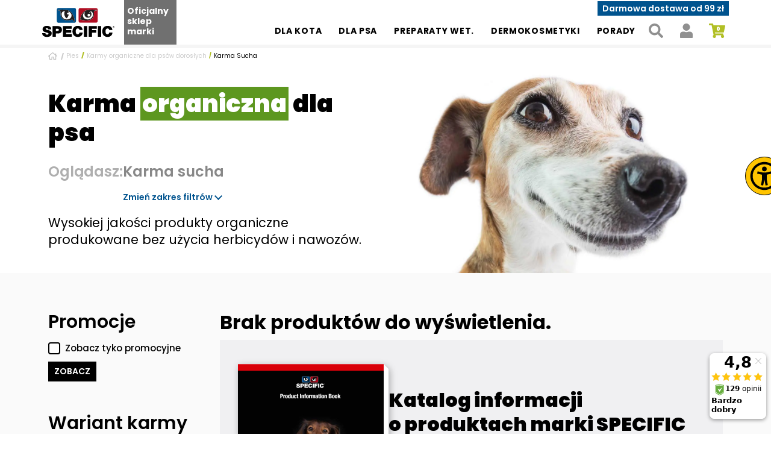

--- FILE ---
content_type: text/html; charset=UTF-8
request_url: https://omegakarmy.pl/kategoria-produktu/pies/pies-karmy-organiczne/atrybuty/karma-sucha/
body_size: 38150
content:
<!doctype html>
<html lang="pl-PL" class="no-js">
	<head>
		<meta charset="UTF-8">
		<meta http-equiv="X-UA-Compatible" content="IE=edge">
		<meta name="viewport" content="width=device-width, initial-scale=1.0">

		<link rel="alternate" href="https://omegakarmy.pl/kategoria-produktu/pies/pies-karmy-organiczne/atrybuty/karma-sucha" hreflang="pl" />
		<link rel="alternate" href="https://omegakarmy.pl/kategoria-produktu/pies/pies-karmy-organiczne/atrybuty/karma-sucha" hreflang="x-default" />

		<script type="text/javascript" data-type="lazy" data-src="[data-uri]"></script>
<script type="text/javascript"
		id="Cookiebot"
		data-implementation="wp"
		data-cbid="f61f374a-c251-4c33-b0e3-738de8123e2e"
						data-culture="PL" data-type="lazy" data-src="https://consent.cookiebot.com/uc.js"
					></script>
<script data-cfasync="false" data-no-defer="1" data-no-minify="1" data-no-optimize="1">var ewww_webp_supported=!1;function check_webp_feature(A,e){var w;e=void 0!==e?e:function(){},ewww_webp_supported?e(ewww_webp_supported):((w=new Image).onload=function(){ewww_webp_supported=0<w.width&&0<w.height,e&&e(ewww_webp_supported)},w.onerror=function(){e&&e(!1)},w.src="data:image/webp;base64,"+{alpha:"UklGRkoAAABXRUJQVlA4WAoAAAAQAAAAAAAAAAAAQUxQSAwAAAARBxAR/Q9ERP8DAABWUDggGAAAABQBAJ0BKgEAAQAAAP4AAA3AAP7mtQAAAA=="}[A])}check_webp_feature("alpha");</script><script data-cfasync="false" data-no-defer="1" data-no-minify="1" data-no-optimize="1">var Arrive=function(c,w){"use strict";if(c.MutationObserver&&"undefined"!=typeof HTMLElement){var r,a=0,u=(r=HTMLElement.prototype.matches||HTMLElement.prototype.webkitMatchesSelector||HTMLElement.prototype.mozMatchesSelector||HTMLElement.prototype.msMatchesSelector,{matchesSelector:function(e,t){return e instanceof HTMLElement&&r.call(e,t)},addMethod:function(e,t,r){var a=e[t];e[t]=function(){return r.length==arguments.length?r.apply(this,arguments):"function"==typeof a?a.apply(this,arguments):void 0}},callCallbacks:function(e,t){t&&t.options.onceOnly&&1==t.firedElems.length&&(e=[e[0]]);for(var r,a=0;r=e[a];a++)r&&r.callback&&r.callback.call(r.elem,r.elem);t&&t.options.onceOnly&&1==t.firedElems.length&&t.me.unbindEventWithSelectorAndCallback.call(t.target,t.selector,t.callback)},checkChildNodesRecursively:function(e,t,r,a){for(var i,n=0;i=e[n];n++)r(i,t,a)&&a.push({callback:t.callback,elem:i}),0<i.childNodes.length&&u.checkChildNodesRecursively(i.childNodes,t,r,a)},mergeArrays:function(e,t){var r,a={};for(r in e)e.hasOwnProperty(r)&&(a[r]=e[r]);for(r in t)t.hasOwnProperty(r)&&(a[r]=t[r]);return a},toElementsArray:function(e){return e=void 0!==e&&("number"!=typeof e.length||e===c)?[e]:e}}),e=(l.prototype.addEvent=function(e,t,r,a){a={target:e,selector:t,options:r,callback:a,firedElems:[]};return this._beforeAdding&&this._beforeAdding(a),this._eventsBucket.push(a),a},l.prototype.removeEvent=function(e){for(var t,r=this._eventsBucket.length-1;t=this._eventsBucket[r];r--)e(t)&&(this._beforeRemoving&&this._beforeRemoving(t),(t=this._eventsBucket.splice(r,1))&&t.length&&(t[0].callback=null))},l.prototype.beforeAdding=function(e){this._beforeAdding=e},l.prototype.beforeRemoving=function(e){this._beforeRemoving=e},l),t=function(i,n){var o=new e,l=this,s={fireOnAttributesModification:!1};return o.beforeAdding(function(t){var e=t.target;e!==c.document&&e!==c||(e=document.getElementsByTagName("html")[0]);var r=new MutationObserver(function(e){n.call(this,e,t)}),a=i(t.options);r.observe(e,a),t.observer=r,t.me=l}),o.beforeRemoving(function(e){e.observer.disconnect()}),this.bindEvent=function(e,t,r){t=u.mergeArrays(s,t);for(var a=u.toElementsArray(this),i=0;i<a.length;i++)o.addEvent(a[i],e,t,r)},this.unbindEvent=function(){var r=u.toElementsArray(this);o.removeEvent(function(e){for(var t=0;t<r.length;t++)if(this===w||e.target===r[t])return!0;return!1})},this.unbindEventWithSelectorOrCallback=function(r){var a=u.toElementsArray(this),i=r,e="function"==typeof r?function(e){for(var t=0;t<a.length;t++)if((this===w||e.target===a[t])&&e.callback===i)return!0;return!1}:function(e){for(var t=0;t<a.length;t++)if((this===w||e.target===a[t])&&e.selector===r)return!0;return!1};o.removeEvent(e)},this.unbindEventWithSelectorAndCallback=function(r,a){var i=u.toElementsArray(this);o.removeEvent(function(e){for(var t=0;t<i.length;t++)if((this===w||e.target===i[t])&&e.selector===r&&e.callback===a)return!0;return!1})},this},i=new function(){var s={fireOnAttributesModification:!1,onceOnly:!1,existing:!1};function n(e,t,r){return!(!u.matchesSelector(e,t.selector)||(e._id===w&&(e._id=a++),-1!=t.firedElems.indexOf(e._id)))&&(t.firedElems.push(e._id),!0)}var c=(i=new t(function(e){var t={attributes:!1,childList:!0,subtree:!0};return e.fireOnAttributesModification&&(t.attributes=!0),t},function(e,i){e.forEach(function(e){var t=e.addedNodes,r=e.target,a=[];null!==t&&0<t.length?u.checkChildNodesRecursively(t,i,n,a):"attributes"===e.type&&n(r,i)&&a.push({callback:i.callback,elem:r}),u.callCallbacks(a,i)})})).bindEvent;return i.bindEvent=function(e,t,r){t=void 0===r?(r=t,s):u.mergeArrays(s,t);var a=u.toElementsArray(this);if(t.existing){for(var i=[],n=0;n<a.length;n++)for(var o=a[n].querySelectorAll(e),l=0;l<o.length;l++)i.push({callback:r,elem:o[l]});if(t.onceOnly&&i.length)return r.call(i[0].elem,i[0].elem);setTimeout(u.callCallbacks,1,i)}c.call(this,e,t,r)},i},o=new function(){var a={};function i(e,t){return u.matchesSelector(e,t.selector)}var n=(o=new t(function(){return{childList:!0,subtree:!0}},function(e,r){e.forEach(function(e){var t=e.removedNodes,e=[];null!==t&&0<t.length&&u.checkChildNodesRecursively(t,r,i,e),u.callCallbacks(e,r)})})).bindEvent;return o.bindEvent=function(e,t,r){t=void 0===r?(r=t,a):u.mergeArrays(a,t),n.call(this,e,t,r)},o};d(HTMLElement.prototype),d(NodeList.prototype),d(HTMLCollection.prototype),d(HTMLDocument.prototype),d(Window.prototype);var n={};return s(i,n,"unbindAllArrive"),s(o,n,"unbindAllLeave"),n}function l(){this._eventsBucket=[],this._beforeAdding=null,this._beforeRemoving=null}function s(e,t,r){u.addMethod(t,r,e.unbindEvent),u.addMethod(t,r,e.unbindEventWithSelectorOrCallback),u.addMethod(t,r,e.unbindEventWithSelectorAndCallback)}function d(e){e.arrive=i.bindEvent,s(i,e,"unbindArrive"),e.leave=o.bindEvent,s(o,e,"unbindLeave")}}(window,void 0),ewww_webp_supported=!1;function check_webp_feature(e,t){var r;ewww_webp_supported?t(ewww_webp_supported):((r=new Image).onload=function(){ewww_webp_supported=0<r.width&&0<r.height,t(ewww_webp_supported)},r.onerror=function(){t(!1)},r.src="data:image/webp;base64,"+{alpha:"UklGRkoAAABXRUJQVlA4WAoAAAAQAAAAAAAAAAAAQUxQSAwAAAARBxAR/Q9ERP8DAABWUDggGAAAABQBAJ0BKgEAAQAAAP4AAA3AAP7mtQAAAA==",animation:"UklGRlIAAABXRUJQVlA4WAoAAAASAAAAAAAAAAAAQU5JTQYAAAD/////AABBTk1GJgAAAAAAAAAAAAAAAAAAAGQAAABWUDhMDQAAAC8AAAAQBxAREYiI/gcA"}[e])}function ewwwLoadImages(e){if(e){for(var t=document.querySelectorAll(".batch-image img, .image-wrapper a, .ngg-pro-masonry-item a, .ngg-galleria-offscreen-seo-wrapper a"),r=0,a=t.length;r<a;r++)ewwwAttr(t[r],"data-src",t[r].getAttribute("data-webp")),ewwwAttr(t[r],"data-thumbnail",t[r].getAttribute("data-webp-thumbnail"));for(var i=document.querySelectorAll("div.woocommerce-product-gallery__image"),r=0,a=i.length;r<a;r++)ewwwAttr(i[r],"data-thumb",i[r].getAttribute("data-webp-thumb"))}for(var n=document.querySelectorAll("video"),r=0,a=n.length;r<a;r++)ewwwAttr(n[r],"poster",e?n[r].getAttribute("data-poster-webp"):n[r].getAttribute("data-poster-image"));for(var o,l=document.querySelectorAll("img.ewww_webp_lazy_load"),r=0,a=l.length;r<a;r++)e&&(ewwwAttr(l[r],"data-lazy-srcset",l[r].getAttribute("data-lazy-srcset-webp")),ewwwAttr(l[r],"data-srcset",l[r].getAttribute("data-srcset-webp")),ewwwAttr(l[r],"data-lazy-src",l[r].getAttribute("data-lazy-src-webp")),ewwwAttr(l[r],"data-src",l[r].getAttribute("data-src-webp")),ewwwAttr(l[r],"data-orig-file",l[r].getAttribute("data-webp-orig-file")),ewwwAttr(l[r],"data-medium-file",l[r].getAttribute("data-webp-medium-file")),ewwwAttr(l[r],"data-large-file",l[r].getAttribute("data-webp-large-file")),null!=(o=l[r].getAttribute("srcset"))&&!1!==o&&o.includes("R0lGOD")&&ewwwAttr(l[r],"src",l[r].getAttribute("data-lazy-src-webp"))),l[r].className=l[r].className.replace(/\bewww_webp_lazy_load\b/,"");for(var s=document.querySelectorAll(".ewww_webp"),r=0,a=s.length;r<a;r++)e?(ewwwAttr(s[r],"srcset",s[r].getAttribute("data-srcset-webp")),ewwwAttr(s[r],"src",s[r].getAttribute("data-src-webp")),ewwwAttr(s[r],"data-orig-file",s[r].getAttribute("data-webp-orig-file")),ewwwAttr(s[r],"data-medium-file",s[r].getAttribute("data-webp-medium-file")),ewwwAttr(s[r],"data-large-file",s[r].getAttribute("data-webp-large-file")),ewwwAttr(s[r],"data-large_image",s[r].getAttribute("data-webp-large_image")),ewwwAttr(s[r],"data-src",s[r].getAttribute("data-webp-src"))):(ewwwAttr(s[r],"srcset",s[r].getAttribute("data-srcset-img")),ewwwAttr(s[r],"src",s[r].getAttribute("data-src-img"))),s[r].className=s[r].className.replace(/\bewww_webp\b/,"ewww_webp_loaded");window.jQuery&&jQuery.fn.isotope&&jQuery.fn.imagesLoaded&&(jQuery(".fusion-posts-container-infinite").imagesLoaded(function(){jQuery(".fusion-posts-container-infinite").hasClass("isotope")&&jQuery(".fusion-posts-container-infinite").isotope()}),jQuery(".fusion-portfolio:not(.fusion-recent-works) .fusion-portfolio-wrapper").imagesLoaded(function(){jQuery(".fusion-portfolio:not(.fusion-recent-works) .fusion-portfolio-wrapper").isotope()}))}function ewwwWebPInit(e){ewwwLoadImages(e),ewwwNggLoadGalleries(e),document.arrive(".ewww_webp",function(){ewwwLoadImages(e)}),document.arrive(".ewww_webp_lazy_load",function(){ewwwLoadImages(e)}),document.arrive("videos",function(){ewwwLoadImages(e)}),"loading"==document.readyState?document.addEventListener("DOMContentLoaded",ewwwJSONParserInit):("undefined"!=typeof galleries&&ewwwNggParseGalleries(e),ewwwWooParseVariations(e))}function ewwwAttr(e,t,r){null!=r&&!1!==r&&e.setAttribute(t,r)}function ewwwJSONParserInit(){"undefined"!=typeof galleries&&check_webp_feature("alpha",ewwwNggParseGalleries),check_webp_feature("alpha",ewwwWooParseVariations)}function ewwwWooParseVariations(e){if(e)for(var t=document.querySelectorAll("form.variations_form"),r=0,a=t.length;r<a;r++){var i=t[r].getAttribute("data-product_variations"),n=!1;try{for(var o in i=JSON.parse(i))void 0!==i[o]&&void 0!==i[o].image&&(void 0!==i[o].image.src_webp&&(i[o].image.src=i[o].image.src_webp,n=!0),void 0!==i[o].image.srcset_webp&&(i[o].image.srcset=i[o].image.srcset_webp,n=!0),void 0!==i[o].image.full_src_webp&&(i[o].image.full_src=i[o].image.full_src_webp,n=!0),void 0!==i[o].image.gallery_thumbnail_src_webp&&(i[o].image.gallery_thumbnail_src=i[o].image.gallery_thumbnail_src_webp,n=!0),void 0!==i[o].image.thumb_src_webp&&(i[o].image.thumb_src=i[o].image.thumb_src_webp,n=!0));n&&ewwwAttr(t[r],"data-product_variations",JSON.stringify(i))}catch(e){}}}function ewwwNggParseGalleries(e){if(e)for(var t in galleries){var r=galleries[t];galleries[t].images_list=ewwwNggParseImageList(r.images_list)}}function ewwwNggLoadGalleries(e){e&&document.addEventListener("ngg.galleria.themeadded",function(e,t){window.ngg_galleria._create_backup=window.ngg_galleria.create,window.ngg_galleria.create=function(e,t){var r=$(e).data("id");return galleries["gallery_"+r].images_list=ewwwNggParseImageList(galleries["gallery_"+r].images_list),window.ngg_galleria._create_backup(e,t)}})}function ewwwNggParseImageList(e){for(var t in e){var r=e[t];if(void 0!==r["image-webp"]&&(e[t].image=r["image-webp"],delete e[t]["image-webp"]),void 0!==r["thumb-webp"]&&(e[t].thumb=r["thumb-webp"],delete e[t]["thumb-webp"]),void 0!==r.full_image_webp&&(e[t].full_image=r.full_image_webp,delete e[t].full_image_webp),void 0!==r.srcsets)for(var a in r.srcsets)nggSrcset=r.srcsets[a],void 0!==r.srcsets[a+"-webp"]&&(e[t].srcsets[a]=r.srcsets[a+"-webp"],delete e[t].srcsets[a+"-webp"]);if(void 0!==r.full_srcsets)for(var i in r.full_srcsets)nggFSrcset=r.full_srcsets[i],void 0!==r.full_srcsets[i+"-webp"]&&(e[t].full_srcsets[i]=r.full_srcsets[i+"-webp"],delete e[t].full_srcsets[i+"-webp"])}return e}check_webp_feature("alpha",ewwwWebPInit);</script><meta name='robots' content='index, follow, max-image-preview:large, max-snippet:-1, max-video-preview:-1' />

<!-- Google Tag Manager for WordPress by gtm4wp.com -->
<script data-cfasync="false" data-pagespeed-no-defer data-type="lazy" data-src="[data-uri]"></script>
<!-- End Google Tag Manager for WordPress by gtm4wp.com -->
	<!-- This site is optimized with the Yoast SEO plugin v26.6 - https://yoast.com/wordpress/plugins/seo/ -->
	<title>Karma organiczna dla psa | O!MEGA KARMY</title>
	<meta name="description" content="Organiczne karmy SPECIFIC™ to zdrowa, naturalna podstawa codziennej diety psa. Wspierają zdrowie i energię czworonoga. Zamów z dostawą w 24h!" />
	<link rel="canonical" href="https://omegakarmy.pl/kategoria-produktu/pies/pies-karmy-organiczne/" />
	<meta property="og:locale" content="pl_PL" />
	<meta property="og:type" content="article" />
	<meta property="og:title" content="Karma organiczna dla psa | O!MEGA KARMY" />
	<meta property="og:description" content="Organiczne karmy SPECIFIC™ to zdrowa, naturalna podstawa codziennej diety psa. Wspierają zdrowie i energię czworonoga. Zamów z dostawą w 24h!" />
	<meta property="og:url" content="https://omegakarmy.pl/kategoria-produktu/pies/pies-karmy-organiczne/" />
	<meta property="og:site_name" content="O!MEGA KARMY" />
	<meta name="twitter:card" content="summary_large_image" />
	<script type="application/ld+json" class="yoast-schema-graph">{"@context":"https://schema.org","@graph":[{"@type":"CollectionPage","@id":"https://omegakarmy.pl/kategoria-produktu/pies/pies-karmy-organiczne/","url":"https://omegakarmy.pl/kategoria-produktu/pies/pies-karmy-organiczne/","name":"Karma organiczna dla psa | O!MEGA KARMY","isPartOf":{"@id":"https://omegakarmy.pl/#website"},"primaryImageOfPage":{"@id":"https://omegakarmy.pl/kategoria-produktu/pies/pies-karmy-organiczne/#primaryimage"},"image":{"@id":"https://omegakarmy.pl/kategoria-produktu/pies/pies-karmy-organiczne/#primaryimage"},"thumbnailUrl":"https://omegakarmy.pl/wp-content/uploads/2023/11/CT-BIO-100g.png","description":"Organiczne karmy SPECIFIC™ to zdrowa, naturalna podstawa codziennej diety psa. Wspierają zdrowie i energię czworonoga. Zamów z dostawą w 24h!","breadcrumb":{"@id":"https://omegakarmy.pl/kategoria-produktu/pies/pies-karmy-organiczne/#breadcrumb"},"inLanguage":"pl-PL"},{"@type":"ImageObject","inLanguage":"pl-PL","@id":"https://omegakarmy.pl/kategoria-produktu/pies/pies-karmy-organiczne/#primaryimage","url":"https://omegakarmy.pl/wp-content/uploads/2023/11/CT-BIO-100g.png","contentUrl":"https://omegakarmy.pl/wp-content/uploads/2023/11/CT-BIO-100g.png","width":1080,"height":1080},{"@type":"WebSite","@id":"https://omegakarmy.pl/#website","url":"https://omegakarmy.pl/","name":"O!MEGA KARMY | Karmy Specific","description":"O!MEGA karmy Specific dla Twojego pupila","publisher":{"@id":"https://omegakarmy.pl/#organization"},"potentialAction":[{"@type":"SearchAction","target":{"@type":"EntryPoint","urlTemplate":"https://omegakarmy.pl/?s={search_term_string}"},"query-input":{"@type":"PropertyValueSpecification","valueRequired":true,"valueName":"search_term_string"}}],"inLanguage":"pl-PL"},{"@type":"Organization","@id":"https://omegakarmy.pl/#organization","name":"O!MEGA KARMY | Karmy Specific","url":"https://omegakarmy.pl/","logo":{"@type":"ImageObject","inLanguage":"pl-PL","@id":"https://omegakarmy.pl/#/schema/logo/image/","url":"https://omegakarmy.pl/wp-content/uploads/2021/12/logo-specific.svg","contentUrl":"https://omegakarmy.pl/wp-content/uploads/2021/12/logo-specific.svg","width":164,"height":66,"caption":"O!MEGA KARMY | Karmy Specific"},"image":{"@id":"https://omegakarmy.pl/#/schema/logo/image/"},"sameAs":["https://www.facebook.com/karmyspecific","https://www.instagram.com/karmyspecific"]}]}</script>
	<!-- / Yoast SEO plugin. -->


<link rel='dns-prefetch' href='//capi-automation.s3.us-east-2.amazonaws.com' />
<style id='wp-img-auto-sizes-contain-inline-css' type='text/css'>img:is([sizes=auto i],[sizes^="auto," i]){contain-intrinsic-size:3000px 1500px}</style>

<link data-optimized="1" rel='stylesheet' id='wp-components-css' href='https://omegakarmy.pl/wp-content/litespeed/css/41b8370841b816a06b82867810259771.css?ver=03c9a' type='text/css' media='all' />
<link data-optimized="1" rel='stylesheet' id='woocommerce-dpd-blocks-integration-frontend-css' href='https://omegakarmy.pl/wp-content/litespeed/css/a8ce1d415407bb1df740a39871ef30a8.css?ver=5b974' type='text/css' media='all' />
<link data-optimized="1" rel='stylesheet' id='woocommerce-dpd-blocks-integration-editor-css' href='https://omegakarmy.pl/wp-content/litespeed/css/ce33c83b1bc8b60431c1042a3977b544.css?ver=7dda4' type='text/css' media='all' />
<link data-optimized="1" rel='stylesheet' id='woocommerce-paczkomaty-inpost-blocks-integration-frontend-css' href='https://omegakarmy.pl/wp-content/litespeed/css/a47296cfd22f138ec105a0fcba81abff.css?ver=35351' type='text/css' media='all' />
<link data-optimized="1" rel='stylesheet' id='woocommerce-paczkomaty-inpost-blocks-integration-editor-css' href='https://omegakarmy.pl/wp-content/litespeed/css/9abc415fef04a682a8d9b1e5dd1da8bb.css?ver=7ebd9' type='text/css' media='all' />
<link data-optimized="1" rel='stylesheet' id='sbi_styles-css' href='https://omegakarmy.pl/wp-content/litespeed/css/06f34d6b08dedd01a5fd6b30593f0d28.css?ver=3984d' type='text/css' media='all' />
<style id='wp-emoji-styles-inline-css' type='text/css'>img.wp-smiley,img.emoji{display:inline!important;border:none!important;box-shadow:none!important;height:1em!important;width:1em!important;margin:0 0.07em!important;vertical-align:-0.1em!important;background:none!important;padding:0!important}</style>
<link data-optimized="1" rel='stylesheet' id='wp-block-library-css' href='https://omegakarmy.pl/wp-content/litespeed/css/e8c7e4f3bb2824286391a499e2f3f3e8.css?ver=f4ec8' type='text/css' media='all' />
<style id='global-styles-inline-css' type='text/css'>:root{--wp--preset--aspect-ratio--square:1;--wp--preset--aspect-ratio--4-3:4/3;--wp--preset--aspect-ratio--3-4:3/4;--wp--preset--aspect-ratio--3-2:3/2;--wp--preset--aspect-ratio--2-3:2/3;--wp--preset--aspect-ratio--16-9:16/9;--wp--preset--aspect-ratio--9-16:9/16;--wp--preset--color--black:#000000;--wp--preset--color--cyan-bluish-gray:#abb8c3;--wp--preset--color--white:#ffffff;--wp--preset--color--pale-pink:#f78da7;--wp--preset--color--vivid-red:#cf2e2e;--wp--preset--color--luminous-vivid-orange:#ff6900;--wp--preset--color--luminous-vivid-amber:#fcb900;--wp--preset--color--light-green-cyan:#7bdcb5;--wp--preset--color--vivid-green-cyan:#00d084;--wp--preset--color--pale-cyan-blue:#8ed1fc;--wp--preset--color--vivid-cyan-blue:#0693e3;--wp--preset--color--vivid-purple:#9b51e0;--wp--preset--color--primary:#0353D5;--wp--preset--color--success:#5D971F;--wp--preset--color--info:#0dcaf0;--wp--preset--color--warning:#ffc107;--wp--preset--color--danger:#dc3545;--wp--preset--color--light:#fff;--wp--preset--color--secondary:#cccccc;--wp--preset--color--dark-gray:#8B8B8B;--wp--preset--color--dark:#000;--wp--preset--gradient--vivid-cyan-blue-to-vivid-purple:linear-gradient(135deg,rgb(6,147,227) 0%,rgb(155,81,224) 100%);--wp--preset--gradient--light-green-cyan-to-vivid-green-cyan:linear-gradient(135deg,rgb(122,220,180) 0%,rgb(0,208,130) 100%);--wp--preset--gradient--luminous-vivid-amber-to-luminous-vivid-orange:linear-gradient(135deg,rgb(252,185,0) 0%,rgb(255,105,0) 100%);--wp--preset--gradient--luminous-vivid-orange-to-vivid-red:linear-gradient(135deg,rgb(255,105,0) 0%,rgb(207,46,46) 100%);--wp--preset--gradient--very-light-gray-to-cyan-bluish-gray:linear-gradient(135deg,rgb(238,238,238) 0%,rgb(169,184,195) 100%);--wp--preset--gradient--cool-to-warm-spectrum:linear-gradient(135deg,rgb(74,234,220) 0%,rgb(151,120,209) 20%,rgb(207,42,186) 40%,rgb(238,44,130) 60%,rgb(251,105,98) 80%,rgb(254,248,76) 100%);--wp--preset--gradient--blush-light-purple:linear-gradient(135deg,rgb(255,206,236) 0%,rgb(152,150,240) 100%);--wp--preset--gradient--blush-bordeaux:linear-gradient(135deg,rgb(254,205,165) 0%,rgb(254,45,45) 50%,rgb(107,0,62) 100%);--wp--preset--gradient--luminous-dusk:linear-gradient(135deg,rgb(255,203,112) 0%,rgb(199,81,192) 50%,rgb(65,88,208) 100%);--wp--preset--gradient--pale-ocean:linear-gradient(135deg,rgb(255,245,203) 0%,rgb(182,227,212) 50%,rgb(51,167,181) 100%);--wp--preset--gradient--electric-grass:linear-gradient(135deg,rgb(202,248,128) 0%,rgb(113,206,126) 100%);--wp--preset--gradient--midnight:linear-gradient(135deg,rgb(2,3,129) 0%,rgb(40,116,252) 100%);--wp--preset--font-size--small:13px;--wp--preset--font-size--medium:20px;--wp--preset--font-size--large:36px;--wp--preset--font-size--x-large:42px;--wp--preset--spacing--20:0.44rem;--wp--preset--spacing--30:0.67rem;--wp--preset--spacing--40:1rem;--wp--preset--spacing--50:1.5rem;--wp--preset--spacing--60:2.25rem;--wp--preset--spacing--70:3.38rem;--wp--preset--spacing--80:5.06rem;--wp--preset--shadow--natural:6px 6px 9px rgba(0, 0, 0, 0.2);--wp--preset--shadow--deep:12px 12px 50px rgba(0, 0, 0, 0.4);--wp--preset--shadow--sharp:6px 6px 0px rgba(0, 0, 0, 0.2);--wp--preset--shadow--outlined:6px 6px 0px -3px rgb(255, 255, 255), 6px 6px rgb(0, 0, 0);--wp--preset--shadow--crisp:6px 6px 0px rgb(0, 0, 0)}:where(.is-layout-flex){gap:.5em}:where(.is-layout-grid){gap:.5em}body .is-layout-flex{display:flex}.is-layout-flex{flex-wrap:wrap;align-items:center}.is-layout-flex>:is(*,div){margin:0}body .is-layout-grid{display:grid}.is-layout-grid>:is(*,div){margin:0}:where(.wp-block-columns.is-layout-flex){gap:2em}:where(.wp-block-columns.is-layout-grid){gap:2em}:where(.wp-block-post-template.is-layout-flex){gap:1.25em}:where(.wp-block-post-template.is-layout-grid){gap:1.25em}.has-black-color{color:var(--wp--preset--color--black)!important}.has-cyan-bluish-gray-color{color:var(--wp--preset--color--cyan-bluish-gray)!important}.has-white-color{color:var(--wp--preset--color--white)!important}.has-pale-pink-color{color:var(--wp--preset--color--pale-pink)!important}.has-vivid-red-color{color:var(--wp--preset--color--vivid-red)!important}.has-luminous-vivid-orange-color{color:var(--wp--preset--color--luminous-vivid-orange)!important}.has-luminous-vivid-amber-color{color:var(--wp--preset--color--luminous-vivid-amber)!important}.has-light-green-cyan-color{color:var(--wp--preset--color--light-green-cyan)!important}.has-vivid-green-cyan-color{color:var(--wp--preset--color--vivid-green-cyan)!important}.has-pale-cyan-blue-color{color:var(--wp--preset--color--pale-cyan-blue)!important}.has-vivid-cyan-blue-color{color:var(--wp--preset--color--vivid-cyan-blue)!important}.has-vivid-purple-color{color:var(--wp--preset--color--vivid-purple)!important}.has-black-background-color{background-color:var(--wp--preset--color--black)!important}.has-cyan-bluish-gray-background-color{background-color:var(--wp--preset--color--cyan-bluish-gray)!important}.has-white-background-color{background-color:var(--wp--preset--color--white)!important}.has-pale-pink-background-color{background-color:var(--wp--preset--color--pale-pink)!important}.has-vivid-red-background-color{background-color:var(--wp--preset--color--vivid-red)!important}.has-luminous-vivid-orange-background-color{background-color:var(--wp--preset--color--luminous-vivid-orange)!important}.has-luminous-vivid-amber-background-color{background-color:var(--wp--preset--color--luminous-vivid-amber)!important}.has-light-green-cyan-background-color{background-color:var(--wp--preset--color--light-green-cyan)!important}.has-vivid-green-cyan-background-color{background-color:var(--wp--preset--color--vivid-green-cyan)!important}.has-pale-cyan-blue-background-color{background-color:var(--wp--preset--color--pale-cyan-blue)!important}.has-vivid-cyan-blue-background-color{background-color:var(--wp--preset--color--vivid-cyan-blue)!important}.has-vivid-purple-background-color{background-color:var(--wp--preset--color--vivid-purple)!important}.has-black-border-color{border-color:var(--wp--preset--color--black)!important}.has-cyan-bluish-gray-border-color{border-color:var(--wp--preset--color--cyan-bluish-gray)!important}.has-white-border-color{border-color:var(--wp--preset--color--white)!important}.has-pale-pink-border-color{border-color:var(--wp--preset--color--pale-pink)!important}.has-vivid-red-border-color{border-color:var(--wp--preset--color--vivid-red)!important}.has-luminous-vivid-orange-border-color{border-color:var(--wp--preset--color--luminous-vivid-orange)!important}.has-luminous-vivid-amber-border-color{border-color:var(--wp--preset--color--luminous-vivid-amber)!important}.has-light-green-cyan-border-color{border-color:var(--wp--preset--color--light-green-cyan)!important}.has-vivid-green-cyan-border-color{border-color:var(--wp--preset--color--vivid-green-cyan)!important}.has-pale-cyan-blue-border-color{border-color:var(--wp--preset--color--pale-cyan-blue)!important}.has-vivid-cyan-blue-border-color{border-color:var(--wp--preset--color--vivid-cyan-blue)!important}.has-vivid-purple-border-color{border-color:var(--wp--preset--color--vivid-purple)!important}.has-vivid-cyan-blue-to-vivid-purple-gradient-background{background:var(--wp--preset--gradient--vivid-cyan-blue-to-vivid-purple)!important}.has-light-green-cyan-to-vivid-green-cyan-gradient-background{background:var(--wp--preset--gradient--light-green-cyan-to-vivid-green-cyan)!important}.has-luminous-vivid-amber-to-luminous-vivid-orange-gradient-background{background:var(--wp--preset--gradient--luminous-vivid-amber-to-luminous-vivid-orange)!important}.has-luminous-vivid-orange-to-vivid-red-gradient-background{background:var(--wp--preset--gradient--luminous-vivid-orange-to-vivid-red)!important}.has-very-light-gray-to-cyan-bluish-gray-gradient-background{background:var(--wp--preset--gradient--very-light-gray-to-cyan-bluish-gray)!important}.has-cool-to-warm-spectrum-gradient-background{background:var(--wp--preset--gradient--cool-to-warm-spectrum)!important}.has-blush-light-purple-gradient-background{background:var(--wp--preset--gradient--blush-light-purple)!important}.has-blush-bordeaux-gradient-background{background:var(--wp--preset--gradient--blush-bordeaux)!important}.has-luminous-dusk-gradient-background{background:var(--wp--preset--gradient--luminous-dusk)!important}.has-pale-ocean-gradient-background{background:var(--wp--preset--gradient--pale-ocean)!important}.has-electric-grass-gradient-background{background:var(--wp--preset--gradient--electric-grass)!important}.has-midnight-gradient-background{background:var(--wp--preset--gradient--midnight)!important}.has-small-font-size{font-size:var(--wp--preset--font-size--small)!important}.has-medium-font-size{font-size:var(--wp--preset--font-size--medium)!important}.has-large-font-size{font-size:var(--wp--preset--font-size--large)!important}.has-x-large-font-size{font-size:var(--wp--preset--font-size--x-large)!important}</style>

<style id='classic-theme-styles-inline-css' type='text/css'>
/*! This file is auto-generated */
.wp-block-button__link{color:#fff;background-color:#32373c;border-radius:9999px;box-shadow:none;text-decoration:none;padding:calc(.667em + 2px) calc(1.333em + 2px);font-size:1.125em}.wp-block-file__button{background:#32373c;color:#fff;text-decoration:none}</style>
<link data-optimized="1" rel='stylesheet' id='contact-form-7-css' href='https://omegakarmy.pl/wp-content/litespeed/css/26ac7be47d3a27272f0c21892247ffc6.css?ver=aa988' type='text/css' media='all' />
<link data-optimized="1" rel='stylesheet' id='wpa-css-css' href='https://omegakarmy.pl/wp-content/litespeed/css/ac60c9e4d45ae78de782270bfb13b613.css?ver=cbffa' type='text/css' media='all' />
<link data-optimized="1" rel='stylesheet' id='tpay_gateway_css-css' href='https://omegakarmy.pl/wp-content/litespeed/css/cd5c8816799e7361f0391c7ff92283f1.css?ver=ea1b3' type='text/css' media='all' />
<style id='woocommerce-inline-inline-css' type='text/css'>.woocommerce form .form-row .required{visibility:visible}</style>
<link data-optimized="1" rel='stylesheet' id='dashicons-css' href='https://omegakarmy.pl/wp-content/litespeed/css/9ec5320d36edc5a10b51a63025354880.css?ver=a45cb' type='text/css' media='all' />
<link data-optimized="1" rel='stylesheet' id='yaydp-frontend-index-css' href='https://omegakarmy.pl/wp-content/litespeed/css/b57c19cf0611244fc26f666d6a81f6ce.css?ver=53d01' type='text/css' media='all' />
<link data-optimized="1" rel='stylesheet' id='omegakarmy-stylesheet-css' href='https://omegakarmy.pl/wp-content/litespeed/css/bade15a3c7ed5328b8191086029eb59a.css?ver=ddcd4' type='text/css' media='all' />
<link data-optimized="1" rel='stylesheet' id='omegakarmy-css' href='https://omegakarmy.pl/wp-content/litespeed/css/fa732348687c169aeea3c06f32f4701b.css?ver=47398' type='text/css' media='all' />
<link data-optimized="1" rel='stylesheet' id='jquery-lazyloadxt-fadein-css-css' href='https://omegakarmy.pl/wp-content/litespeed/css/d7b3508e94030af4bfc76d9bb6f2782b.css?ver=3fd57' type='text/css' media='all' />
<link data-optimized="1" rel='stylesheet' id='a3a3_lazy_load-css' href='https://omegakarmy.pl/wp-content/litespeed/css/6da0d4fa9ff6a2ab7b68359c67baa056.css?ver=7bd88' type='text/css' media='all' />
<link data-optimized="1" rel='stylesheet' id='cwginstock_frontend_css-css' href='https://omegakarmy.pl/wp-content/litespeed/css/c523f0ef6b8081bad93efc7355dedeec.css?ver=b4f24' type='text/css' media='' />
<link data-optimized="1" rel='stylesheet' id='cwginstock_bootstrap-css' href='https://omegakarmy.pl/wp-content/litespeed/css/5b251a77b3592c98ff11151cea00dab1.css?ver=b238c' type='text/css' media='' />
<script type="text/javascript" src="https://omegakarmy.pl/wp-includes/js/jquery/jquery.min.js?ver=3.7.1" id="jquery-core-js"></script>
<script data-optimized="1" type="text/javascript" src="https://omegakarmy.pl/wp-content/litespeed/js/b0f9f41f595b6da465f5a456bbd2def8.js?ver=1c107" id="jquery-migrate-js"></script>
<script data-optimized="1" type="text/javascript" src="https://omegakarmy.pl/wp-content/litespeed/js/30435276ee99c09ddacfa97f96d20e17.js?ver=b4086" id="wc-jquery-blockui-js" data-wp-strategy="defer"></script>
<script type="text/javascript" id="wc-add-to-cart-js-extra">
/* <![CDATA[ */
var wc_add_to_cart_params = {"ajax_url":"/wp-admin/admin-ajax.php","wc_ajax_url":"/?wc-ajax=%%endpoint%%","i18n_view_cart":"Zobacz koszyk","cart_url":"https://omegakarmy.pl/koszyk/","is_cart":"","cart_redirect_after_add":"no"};
//# sourceURL=wc-add-to-cart-js-extra
/* ]]> */
</script>
<script data-optimized="1" type="text/javascript" src="https://omegakarmy.pl/wp-content/litespeed/js/d34356a5a9ccd6661c25f05a3e5b2b90.js?ver=c0268" id="wc-add-to-cart-js" defer="defer" data-wp-strategy="defer"></script>
<script data-optimized="1" type="text/javascript" src="https://omegakarmy.pl/wp-content/litespeed/js/4aa4204883e0a94e5a785ef4069345b5.js?ver=dda17" id="wc-js-cookie-js" defer="defer" data-wp-strategy="defer"></script>
<script type="text/javascript" id="woocommerce-js-extra">
/* <![CDATA[ */
var woocommerce_params = {"ajax_url":"/wp-admin/admin-ajax.php","wc_ajax_url":"/?wc-ajax=%%endpoint%%","i18n_password_show":"Poka\u017c has\u0142o","i18n_password_hide":"Ukryj has\u0142o"};
//# sourceURL=woocommerce-js-extra
/* ]]> */
</script>
<script data-optimized="1" type="text/javascript" src="https://omegakarmy.pl/wp-content/litespeed/js/8d69bcee1811e20a0ba88faa66e87350.js?ver=c0e62" id="woocommerce-js" defer="defer" data-wp-strategy="defer"></script>
<link rel="https://api.w.org/" href="https://omegakarmy.pl/wp-json/" /><link rel="alternate" title="JSON" type="application/json" href="https://omegakarmy.pl/wp-json/wp/v2/product_cat/100" /><link rel="EditURI" type="application/rsd+xml" title="RSD" href="https://omegakarmy.pl/xmlrpc.php?rsd" />
		<script type="text/javascript">
			(function (w, d, s, i, dl) {
				w._ceneo = w._ceneo || function () {
					w._ceneo.e = w._ceneo.e || [];
					w._ceneo.e.push(arguments);
				};
				const f = d.getElementsByTagName(s)[0], j = d.createElement(s);
				j.defer = true;
				j.src = "https://ssl.ceneo.pl/ct/v5/script.js?accountGuid=" + i + "&t=" + Date.now() + (dl ? "&dl=" + dl : '');
				f.parentNode.insertBefore(j, f);
			})(window, document, "script", "9c73e540-6dd0-464d-89dd-b2ee6f6b1dbe");
		</script>
				<script type="text/javascript" data-type="lazy" data-src="[data-uri]"></script>
		    <script>(function(w,d,s,i,dl){w._ceneo = w._ceneo || function () {
        w._ceneo.e = w._ceneo.e || []; w._ceneo.e.push(arguments); };
        w._ceneo.e = w._ceneo.e || [];dl=dl===undefined?"dataLayer":dl;
        const f = d.getElementsByTagName(s)[0], j = d.createElement(s);
        j.defer = true;
        j.src = "https://ssl.ceneo.pl/ct/v5/script.js?accountGuid=" + i +
        "&t=" + Date.now() + (dl ? "&dl=" + dl : '');
        f.parentNode.insertBefore(j, f);
    })(window, document, "script", "9c73e540-6dd0-464d-89dd-b2ee6f6b1dbe");
    </script>

		<!-- Google Tag Manager -->
		<script data-type="lazy" data-src="[data-uri]"></script>
		<!-- End Google Tag Manager -->
		
<!-- Google Tag Manager for WordPress by gtm4wp.com -->
<!-- GTM Container placement set to footer -->
<script data-cfasync="false" data-pagespeed-no-defer type="text/javascript">
	var dataLayer_content = {"customerTotalOrders":0,"customerTotalOrderValue":0,"customerFirstName":"","customerLastName":"","customerBillingFirstName":"","customerBillingLastName":"","customerBillingCompany":"","customerBillingAddress1":"","customerBillingAddress2":"","customerBillingCity":"","customerBillingState":"","customerBillingPostcode":"","customerBillingCountry":"","customerBillingEmail":"","customerBillingEmailHash":"","customerBillingPhone":"","customerShippingFirstName":"","customerShippingLastName":"","customerShippingCompany":"","customerShippingAddress1":"","customerShippingAddress2":"","customerShippingCity":"","customerShippingState":"","customerShippingPostcode":"","customerShippingCountry":"","cartContent":{"totals":{"applied_coupons":[],"discount_total":0,"subtotal":0,"total":0},"items":[]}};
	dataLayer.push( dataLayer_content );
</script>
<script data-cfasync="false" data-pagespeed-no-defer type="text/javascript" data-type="lazy" data-src="[data-uri]"></script>
<!-- End Google Tag Manager for WordPress by gtm4wp.com --><!--
    Start of global snippet: Please do not remove
    Place this snippet between the <head> and </head> tags on every page of your site. -->
<!-- Global site tag (gtag.js) - Google Marketing Platform -->
<script async data-type="lazy" data-src="https://www.googletagmanager.com/gtag/js?id=DC-11759191"></script>
<script data-type="lazy" data-src="[data-uri]"></script>
<!-- End of global snippet: Please do not remove -->

<!--
    Event snippet for OMEGAKARMY - HOME PAGE on : Please do not remove. Place this snippet on pages with events you’re tracking.
    Creation date: 02/21/2022
    -->
<script data-type="lazy" data-src="[data-uri]"></script>
<noscript>
    <img src="https://ad.doubleclick.net/ddm/activity/src=11759191;type=invmedia;cat=omega0;u1=pies;u2=karmy-organiczne-dla-psow-doroslych;dc_lat=;dc_rdid=;tag_for_child_directed_treatment=;tfua=;npa=;gdpr=${GDPR};gdpr_consent=${GDPR_CONSENT_755};ord=1?"
        width="1" height="1" alt="" />
</noscript>
<!-- End of event snippet: Please do not remove -->
	<noscript><style>.woocommerce-product-gallery{ opacity: 1 !important; }</style></noscript>
			<!-- Facebook Pixel Code -->
		<script data-type="lazy" data-src="[data-uri]"></script>
					<script  type="text/javascript" data-type="lazy" data-src="[data-uri]"></script>
			<!-- WooCommerce Facebook Integration Begin -->
			<script  type="text/javascript" data-type="lazy" data-src="[data-uri]"></script>
			<!-- WooCommerce Facebook Integration End -->
			<style>.wp-block-gallery.is-cropped .blocks-gallery-item picture{height:100%;width:100%}</style><link rel="icon" href="https://omegakarmy.pl/wp-content/uploads/2022/02/cropped-FAV-3-specific-eyes-32x32.png" sizes="32x32" />
<link rel="icon" href="https://omegakarmy.pl/wp-content/uploads/2022/02/cropped-FAV-3-specific-eyes-192x192.png" sizes="192x192" />
<link rel="apple-touch-icon" href="https://omegakarmy.pl/wp-content/uploads/2022/02/cropped-FAV-3-specific-eyes-180x180.png" />
<meta name="msapplication-TileImage" content="https://omegakarmy.pl/wp-content/uploads/2022/02/cropped-FAV-3-specific-eyes-270x270.png" />
		<style type="text/css" id="wp-custom-css">.acf-instagram .lazy-hidden{width:305px!important;height:390px!important;aspect-ratio:305 / 390}@media screen and (max-width:767px){body.single-product .ceneo-widget-responsive{margin-bottom:65px}body.post-type-archive-product .ceneo-widget-responsive,body.tax-product_cat .ceneo-widget-responsive{margin-bottom:40px;z-index:99999!important}}@media screen and (min-width:768px) and (max-width:991px){body.single-product .ceneo-widget-responsive{margin-bottom:75px}body.post-type-archive-product .ceneo-widget-responsive,body.tax-product_cat .ceneo-widget-responsive{margin-bottom:50px;z-index:99999!important}}</style>
		
				<style>:root{--c-bio-d:#f0f5e5;--c-bio-w-with-beef:#f0f5e5;--c-bio-w-with-fish:#f0f5e5;--cad:#d6dee5;--ccd:#e6d8bd;--cdd:#f0dad6;--cdd-hy:#fcdcca;--cdw:#f0dad6;--ced-dm:#d6e0ea;--cgd-m:#e2d5ef;--cgd-s:#e2d5ef;--cgd-xl:#e2d5ef;--cgw:#e2d5ef;--cid:#e3d3c9;--cid-lf:#e9e1cf;--ciw:#e3d3c9;--cjd:#d7dae2;--ckd:#cddae6;--ckw:#cddae6;--cod:#d8d4c9;--cod-hy:#ede1d3;--cow-hy:#ede1d3;--cpd-m:#f5e7c1;--cpd-s:#f0ebd9;--cpd-xl:#f0ebd9;--cpw:#f5e7c1;--crd-1:#d6e3e5;--crd-2:#cfeae6;--crw-1:#d6e3e5;--ct-bio:#F0F5E5;--ct-dc-l:#eaf4f2;--ct-dc-s:#eaf4f2;--ct-h:#efd5e0;--ct-hm:#fcd2e4;--ct-hy:#edd2c2;--ct-sc:#e6e1e5;--cxd-m:#f4dfe0;--cxd-s:#f0e6e6;--cxd-xl:#f8e7e1;--cxw:#f4dfe0;--dermo-a:#dce5e5;--dermo-o:#eaecf4;--dermo-s:#f2e7f2;--f-bio-d:#f0f5e5;--f-bio-w:#f0f5e5;--f-c-in-l:#d6e2d9;--f-c-in-w:#d6e2d9;--fcd:#e6d8bd;--fcd-l:#efdaa7;--fcs-l:#efdaa7;--fcw:#e6d8bd;--fcw-p:#e6d8bd;--fdd-hy:#f7dbcc;--fdw:#f0dad6;--fed-dm:#d6e0ea;--few-dm:#d6e0ea;--fgd:#e2d5ef;--fgw:#e2d5ef;--fid:#e3d3c9;--fiw:#e3d3c9;--fjd:#d7dae2;--fjw:#d7dae2;--fkd:#cddae6;--fkw:#cddae6;--fkw-p:#cddae6;--fnd:#e5cfd3;--fod:#d8d4c9;--fod-hy:#edd2c2;--fow-hy:#edd2c2;--fpd:#efddb0;--fpw:#efddb0;--fqd-f:#c6e2e6;--frd:#d6e3e5;--frw:#d6e3e5;--fsw:#e5cfb9;--ft-bio:#f0f5e5;--ft-h:#decfd9;--fxd:#f4dfe0;--fxw:#f4dfe0;--fxw-p:#f4dfe0;--lunch:#d6dee5;--add-1:#e0ebed;--catney-1:#efe5eb;--ciw-lf:#e9e1cf;--ct-is:#e3d3c9;--fiw-p:#e3d3c9;--porus-1:#efe5eb}</style>

	<link data-optimized="1" rel='stylesheet' id='wc-blocks-style-css' href='https://omegakarmy.pl/wp-content/litespeed/css/b64303e2a63c5aa23a671ff6540b88ba.css?ver=1b03d' type='text/css' media='all' />
</head>
<body class="archive tax-product_cat term-pies-karmy-organiczne term-100 wp-custom-logo wp-theme-omegakarmy theme-omegakarmy woocommerce woocommerce-page woocommerce-no-js">
<script>
  (function (i) {
    var j = document.createElement("script");
    j.src = "https://cdn.allekurier.pl/mail-box/banner.js?hid=" + i;
    j.async = true;
    j.referrerPolicy = "no-referrer-when-downgrade";
    document.body.appendChild(j);
  })("dc1fdd9d-8941-407c-be8a-67917bfeed70");
</script>
    <div id="skiptocontent">
        <a id="screen-reader-text" href="#main">Skip to content</a>
    </div>

    <div class="a11y-toggler">
    <div class="a11y-toggler__btn-wrapper">

        <button type="button" id="a11yShow" class="btn" aria-label="Dostępność">
            <svg class="d-none d-lg-block" width="256" height="256" viewbox="0 0 32 32"
                xmlns="http://www.w3.org/2000/svg">
                <rect x="0" y="0" width="32" height="32" rx="8" fill="none" /><svg xmlns="http://www.w3.org/2000/svg"
                    viewbox="0 0 32 32" fill="#000000" x="0" y="0" width="32" height="32">
                    <path fill="#000000"
                        d="M16 4C9.383 4 4 9.383 4 16s5.383 12 12 12s12-5.383 12-12S22.617 4 16 4zm0 2c5.535 0 10 4.465 10 10s-4.465 10-10 10S6 21.535 6 16S10.465 6 16 6zm0 2a1.999 1.999 0 1 0 0 4a1.999 1.999 0 1 0 0-4zm-5.781 4.031L9.78 13.97l4.219.937V19l-.969 4.813l1.938.375l1-5l.031-.094l.031.093l1 5l1.938-.375L18 19v-4.094l4.219-.937l-.438-1.938L17.5 13h-3z" />
                </svg>
            </svg>
            <svg class="d-block d-lg-none" width="256" height="256" viewbox="0 0 256 256" fill="none"
                xmlns="http://www.w3.org/2000/svg">
                <path
                    d="M128.006 32C121.695 32 115.642 34.4992 111.18 38.9478C106.717 43.3964 104.21 49.43 104.21 55.7213C104.21 62.0125 106.717 68.0461 111.18 72.4947C115.642 76.9433 121.695 79.4426 128.006 79.4426C134.317 79.4426 140.37 76.9433 144.832 72.4947C149.295 68.0461 151.802 62.0125 151.802 55.7213C151.802 49.43 149.295 43.3964 144.832 38.9478C140.37 34.4992 134.317 32 128.006 32ZM59.2233 79.8102L54 102.808L104.198 113.921V162.467L92.6687 219.552L115.727 224L127.625 164.697L127.994 163.582L128.363 164.685L140.261 223.988L163.319 219.54L151.802 162.467V113.91L202 102.796L196.789 79.8102L145.853 91.3032H110.159L59.2233 79.8102Z"
                    fill="black" />
            </svg>
            <span class="d-block d-lg-none">Dostosowanie do Twoich potrzeb</span>
        </button>
        <p class="a11y-toggler__label">
            Dostępność        </p>
    </div>

    <div class="a11y-toggler__menu">
        <button type="button" class="btn" id="a11yTextSize">Rozmiar tekstu</button>
        <div class="a11y-toggler__links">
            <a class="a11y-toggler__info"
                href="https://omegakarmy.pl/jestesmy-dla-ciebie">Dowiedz się</a>
            <a class="a11y-toggler__contact"
                href="https://omegakarmy.pl/zglos-problem-zwiazany-z-dostepnoscia">Zgłoś&nbsp;problem</a>
        </div>
    </div>
</div>
    <div class="wrapper">
        <header class="header clear" role="banner">
            <div class="container">
                <nav class="navbar navbar-expand-lg fixed-top">
    <div class="container h-100">
                <div class="d-lg-none navbar-icons justify-content-start">
            <button class="btn btn-toggler px-0 py-1 align-items-center" data-bs-toggle="offcanvas"
                data-bs-target="#navbarMain" aria-label="Toggle navigation">
                <div class="hamburger hamburger--squeeze js-hamburger">
                    <div class="hamburger-box">
                        <div class="hamburger-inner"></div>
                    </div>
                </div>
            </button>
        </div>
        <div class="d-flex align-items-center h-100">
            <a class="navbar-brand" href="https://omegakarmy.pl">
                <img src="https://omegakarmy.pl/wp-content/uploads/2021/12/logo-specific.svg" alt="Logo">
            </a>
            <div class="navbar-badge">Oficjalny sklep marki</div>
        </div>

        <div class="navbar-wrapper d-flex flex-column align-items-end justify-content-around h-100">
                        <p class="navbar-free_shipping text-center">Darmowa dostawa od 99 zł</p>
                        <div class="d-flex">
                <div class="d-none d-lg-block">
                    <ul id="menu-menu-glowne" class="navbar-nav ms-auto"><li id="menu-item-20504" class="menu-item menu-item-type-post_type menu-item-object-page menu-item-has-children menu-item-20504"><a href="https://omegakarmy.pl/dla-kota/" title="Produkty dla kota" aria-label="Produkty dla kota">Dla kota</a>
<ul class="sub-menu">
	<li id="menu-item-20500" class="menu-item menu-item-type-taxonomy menu-item-object-product_cat menu-item-has-children menu-item-20500"><a href="https://omegakarmy.pl/kategoria-produktu/kot/kot-karmy-bytowe/" title="Karmy bytowe dla kotów" aria-label="Karmy bytowe dla kotów">KARMY BYTOWE</a>
	<ul class="sub-menu">
		<li id="menu-item-20634" class="menu-item menu-item-type-custom menu-item-object-custom menu-item-has-children menu-item-20634"><a href="https://omegakarmy.pl/kategoria-produktu/kot/kot-karmy-bytowe/atrybuty/karma-sucha/" title="Suche karmy bytowe dla kota" aria-label="Suche karmy bytowe dla kota">Karma sucha</a>
		<ul class="sub-menu">
			<li id="menu-item-20629" class="menu-item menu-item-type-custom menu-item-object-custom menu-item-20629"><a href="https://omegakarmy.pl/kategoria-produktu/kot/kot-karmy-bytowe/atrybuty/karma-sucha/koty-dorosle/" title="Karmy bytowe suche &#8211; koty dorosłe" aria-label="Karmy bytowe suche &#8211; koty dorosłe">Koty dorosłe</a></li>
			<li id="menu-item-20630" class="menu-item menu-item-type-custom menu-item-object-custom menu-item-20630"><a href="https://omegakarmy.pl/kategoria-produktu/kot/kot-karmy-bytowe/atrybuty/karma-sucha/koty-mlode/" title="Karmy bytowe suche &#8211; koty młode" aria-label="Karmy bytowe suche &#8211; koty młode">Koty młode</a></li>
			<li id="menu-item-20631" class="menu-item menu-item-type-custom menu-item-object-custom menu-item-20631"><a href="https://omegakarmy.pl/kategoria-produktu/kot/kot-karmy-bytowe/atrybuty/karma-sucha/koty-geriatryczne/" title="Karmy bytowe suche &#8211; koty geriatryczne" aria-label="Karmy bytowe suche &#8211; koty geriatryczne">Koty geriatryczne</a></li>
			<li id="menu-item-20632" class="menu-item menu-item-type-custom menu-item-object-custom menu-item-20632"><a href="https://omegakarmy.pl/kategoria-produktu/kot/kot-karmy-bytowe/atrybuty/dla-zwierzat-bardzo-aktywnych/karma-sucha/" title="Karmy bytowe suche &#8211; koty aktywne" aria-label="Karmy bytowe suche &#8211; koty aktywne">Koty aktywne</a></li>
			<li id="menu-item-20633" class="menu-item menu-item-type-custom menu-item-object-custom menu-item-20633"><a href="https://omegakarmy.pl/kategoria-produktu/kot/kot-karmy-bytowe/atrybuty/ciezarne-karmiace-wszystkich-ras/karma-sucha/" title="Karmy bytowe suche &#8211; koty karmiące i ciężarne" aria-label="Karmy bytowe suche &#8211; koty karmiące i ciężarne">Karmiące/ciężarne wszystkich ras</a></li>
		</ul>
</li>
		<li id="menu-item-20635" class="menu-item menu-item-type-custom menu-item-object-custom menu-item-has-children menu-item-20635"><a href="https://omegakarmy.pl/kategoria-produktu/kot/kot-karmy-bytowe/atrybuty/karma-mokra/" title="Mokre karmy bytowe dla kota" aria-label="Mokre karmy bytowe dla kota">Karma mokra</a>
		<ul class="sub-menu">
			<li id="menu-item-20636" class="menu-item menu-item-type-custom menu-item-object-custom menu-item-20636"><a href="https://omegakarmy.pl/kategoria-produktu/kot/kot-karmy-bytowe/atrybuty/karma-mokra/koty-dorosle/" title="Karmy bytowe mokre &#8211; koty dorosłe" aria-label="Karmy bytowe mokre &#8211; koty dorosłe">Koty dorosłe</a></li>
			<li id="menu-item-20637" class="menu-item menu-item-type-custom menu-item-object-custom menu-item-20637"><a href="https://omegakarmy.pl/kategoria-produktu/kot/kot-karmy-bytowe/atrybuty/karma-mokra/koty-mlode/" title="Karmy bytowe mokre &#8211; koty młode" aria-label="Karmy bytowe mokre &#8211; koty młode">Koty młode</a></li>
			<li id="menu-item-20638" class="menu-item menu-item-type-custom menu-item-object-custom menu-item-20638"><a href="https://omegakarmy.pl/kategoria-produktu/kot/kot-karmy-bytowe/atrybuty/karma-mokra/koty-geriatryczne/" title="Karmy bytowe mokre &#8211; koty geriatryczne" aria-label="Karmy bytowe mokre &#8211; koty geriatryczne">Koty geriatryczne</a></li>
			<li id="menu-item-20639" class="menu-item menu-item-type-custom menu-item-object-custom menu-item-20639"><a href="https://omegakarmy.pl/kategoria-produktu/kot/kot-karmy-bytowe/atrybuty/dla-zwierzat-bardzo-aktywnych/karma-mokra/" title="Karmy bytowe mokre &#8211; koty aktywne" aria-label="Karmy bytowe mokre &#8211; koty aktywne">Koty aktywne</a></li>
			<li id="menu-item-20640" class="menu-item menu-item-type-custom menu-item-object-custom menu-item-20640"><a href="https://omegakarmy.pl/kategoria-produktu/kot/kot-karmy-bytowe/atrybuty/ciezarne-karmiace-wszystkich-ras/karma-mokra/" title="Karmy bytowe mokre &#8211; koty karmiące i cieżarne" aria-label="Karmy bytowe mokre &#8211; koty karmiące i cieżarne">Karmiące/ciężarne wszystkich ras</a></li>
		</ul>
</li>
		<li id="menu-item-20641" class="menu-item menu-item-type-custom menu-item-object-custom menu-item-20641"><a href="https://omegakarmy.pl/kategoria-produktu/kot/kot-karmy-bytowe/atrybuty/przysmaki/" title="Przysmaki dla kotów" aria-label="Przysmaki dla kotów">Przysmaki</a></li>
	</ul>
</li>
	<li id="menu-item-20502" class="has-dark-background-color has-light-color menu-item menu-item-type-taxonomy menu-item-object-product_cat menu-item-has-children menu-item-20502"><a href="https://omegakarmy.pl/kategoria-produktu/kot/kot-karmy-weterynaryjne/" title="Karmy weterynaryjne dla kotów" aria-label="Karmy weterynaryjne dla kotów">KARMY WETERYNARYJNE</a>
	<ul class="sub-menu">
		<li id="menu-item-20513" class="menu-item menu-item-type-custom menu-item-object-custom menu-item-has-children menu-item-20513"><a href="https://omegakarmy.pl/kategoria-produktu/kot/kot-karmy-weterynaryjne/atrybuty/karma-sucha/" title="Karma sucha weterynaryjna dla kota" aria-label="Karma sucha weterynaryjna dla kota">Karma sucha</a>
		<ul class="sub-menu">
			<li id="menu-item-20514" class="menu-item menu-item-type-custom menu-item-object-custom menu-item-20514"><a href="https://omegakarmy.pl/kategoria-produktu/kot/kot-karmy-weterynaryjne/atrybuty/alergie-i-nietolerancja-pokarmowa/karma-sucha/" title="Karmy suche weterynaryjne dla kotów z alergiami i nietolerancją pokarmową" aria-label="Karmy suche weterynaryjne dla kotów z alergiami i nietolerancją pokarmową">Alergie i nietolerancja pokarmowa</a></li>
			<li id="menu-item-20515" class="menu-item menu-item-type-custom menu-item-object-custom menu-item-20515"><a href="https://omegakarmy.pl/kategoria-produktu/kot/kot-karmy-weterynaryjne/atrybuty/choroby-nerek-serca-watroby/karma-sucha/" title="Karmy suche weterynaryjne dla kotów z chorobami serca, nerek i wątroby" aria-label="Karmy suche weterynaryjne dla kotów z chorobami serca, nerek i wątroby">Choroby nerek, serca, wątroby</a></li>
			<li id="menu-item-20516" class="menu-item menu-item-type-custom menu-item-object-custom menu-item-20516"><a href="https://omegakarmy.pl/kategoria-produktu/kot/kot-karmy-weterynaryjne/atrybuty/choroby-zoladka-jelit-i-trzustki/karma-sucha/" title="Karmy suche weterynaryjne dla kotów z chorobami żołądka, jelit i trzustki" aria-label="Karmy suche weterynaryjne dla kotów z chorobami żołądka, jelit i trzustki">Choroby żołądka, jelit i trzustki</a></li>
			<li id="menu-item-20517" class="menu-item menu-item-type-custom menu-item-object-custom menu-item-20517"><a href="https://omegakarmy.pl/kategoria-produktu/kot/kot-karmy-weterynaryjne/atrybuty/cukrzyca-choroby-endokrynologiczne/karma-sucha/" title="Karmy suche weterynaryjne dla kotów z cukrzycą i chorobami endokrynologicznymi" aria-label="Karmy suche weterynaryjne dla kotów z cukrzycą i chorobami endokrynologicznymi">Cukrzyca, choroby endokrynologiczne</a></li>
			<li id="menu-item-20525" class="menu-item menu-item-type-custom menu-item-object-custom menu-item-20525"><a href="https://omegakarmy.pl/kategoria-produktu/kot/kot-karmy-weterynaryjne/atrybuty/kamica-i-choroby-drog-moczowych/karma-sucha/" title="Karmy suche weterynaryjne dla kotów z kamicą i chorobami dróg moczowych" aria-label="Karmy suche weterynaryjne dla kotów z kamicą i chorobami dróg moczowych">Kamica i choroby dróg moczowych</a></li>
			<li id="menu-item-20526" class="menu-item menu-item-type-custom menu-item-object-custom menu-item-20526"><a href="https://omegakarmy.pl/kategoria-produktu/kot/kot-karmy-weterynaryjne/atrybuty/nadwaga-i-utrzymanie-wagi/karma-sucha/" title="Karmy suche weterynaryjne dla kotów z nadwagą i problemami z utrzymaniem wagi" aria-label="Karmy suche weterynaryjne dla kotów z nadwagą i problemami z utrzymaniem wagi">Nadwaga i utrzymanie wagi</a></li>
			<li id="menu-item-20527" class="menu-item menu-item-type-custom menu-item-object-custom menu-item-20527"><a href="https://omegakarmy.pl/kategoria-produktu/kot/kot-karmy-weterynaryjne/atrybuty/problemy-ze-stawami/karma-sucha/" title="Karmy suche weterynaryjne dla kotów z problemami ze stawami" aria-label="Karmy suche weterynaryjne dla kotów z problemami ze stawami">Problemy ze stawami</a></li>
			<li id="menu-item-20528" class="menu-item menu-item-type-custom menu-item-object-custom menu-item-20528"><a href="https://omegakarmy.pl/kategoria-produktu/kot/kot-karmy-weterynaryjne/atrybuty/wyniszczenie-nowotwor-okres-pozabiegowy/karma-sucha/" title="Karmy suche weterynaryjne dla kotów w okresie pozabiegowym związanym z nowotworem, lub przy kuracji nowotworowej" aria-label="Karmy suche weterynaryjne dla kotów w okresie pozabiegowym związanym z nowotworem, lub przy kuracji nowotworowej">Wyniszczenie, nowotwór, okres pozabiegowy</a></li>
		</ul>
</li>
		<li id="menu-item-20529" class="menu-item menu-item-type-custom menu-item-object-custom menu-item-has-children menu-item-20529"><a href="https://omegakarmy.pl/kategoria-produktu/kot/kot-karmy-weterynaryjne/atrybuty/karma-mokra/" title="Karma sucha weterynaryjna dla kotów" aria-label="Karma sucha weterynaryjna dla kotów">Karma mokra</a>
		<ul class="sub-menu">
			<li id="menu-item-20530" class="menu-item menu-item-type-custom menu-item-object-custom menu-item-20530"><a href="https://omegakarmy.pl/kategoria-produktu/kot/kot-karmy-weterynaryjne/atrybuty/alergie-i-nietolerancja-pokarmowa/karma-mokra/" title="Karmy mokre weterynaryjne dla kotów z alergiami i nietolerancją pokarmową" aria-label="Karmy mokre weterynaryjne dla kotów z alergiami i nietolerancją pokarmową">Alergie i nietolerancja pokarmowa</a></li>
			<li id="menu-item-20531" class="menu-item menu-item-type-custom menu-item-object-custom menu-item-20531"><a href="https://omegakarmy.pl/kategoria-produktu/kot/kot-karmy-weterynaryjne/atrybuty/choroby-nerek-serca-watroby/karma-mokra/" title="Karmy mokre weterynaryjne dla kotów z chorobami serca, nerek i wątroby" aria-label="Karmy mokre weterynaryjne dla kotów z chorobami serca, nerek i wątroby">Choroby nerek, serca, wątroby</a></li>
			<li id="menu-item-20532" class="menu-item menu-item-type-custom menu-item-object-custom menu-item-20532"><a href="https://omegakarmy.pl/kategoria-produktu/kot/kot-karmy-weterynaryjne/atrybuty/choroby-zoladka-jelit-i-trzustki/karma-mokra/" title="Karmy mokre weterynaryjne dla kotów z chorobami żołądka, jelit i trzustki" aria-label="Karmy mokre weterynaryjne dla kotów z chorobami żołądka, jelit i trzustki">Choroby żołądka, jelit i trzustki</a></li>
			<li id="menu-item-20533" class="menu-item menu-item-type-custom menu-item-object-custom menu-item-20533"><a href="https://omegakarmy.pl/kategoria-produktu/kot/kot-karmy-weterynaryjne/atrybuty/cukrzyca-choroby-endokrynologiczne/karma-mokra/" title="Karmy mokre weterynaryjne dla kotów z cukrzycą i chorobami endokrynologicznymi" aria-label="Karmy mokre weterynaryjne dla kotów z cukrzycą i chorobami endokrynologicznymi">Cukrzyca, choroby endokrynologiczne</a></li>
			<li id="menu-item-20534" class="menu-item menu-item-type-custom menu-item-object-custom menu-item-20534"><a href="https://omegakarmy.pl/kategoria-produktu/kot/kot-karmy-weterynaryjne/atrybuty/kamica-i-choroby-drog-moczowych/karma-mokra/" title="Karmy mokre weterynaryjne dla kotów z kamicą i chorobami dróg moczowych" aria-label="Karmy mokre weterynaryjne dla kotów z kamicą i chorobami dróg moczowych">Kamica i choroby dróg moczowych</a></li>
			<li id="menu-item-20535" class="menu-item menu-item-type-custom menu-item-object-custom menu-item-20535"><a href="https://omegakarmy.pl/kategoria-produktu/kot/kot-karmy-weterynaryjne/atrybuty/nadwaga-i-utrzymanie-wagi/karma-mokra/" title="Karmy mokre weterynaryjne dla kotów z nadwagą i problemami z utrzymaniem wagi" aria-label="Karmy mokre weterynaryjne dla kotów z nadwagą i problemami z utrzymaniem wagi">Nadwaga i utrzymanie wagi</a></li>
			<li id="menu-item-20536" class="menu-item menu-item-type-custom menu-item-object-custom menu-item-20536"><a href="https://omegakarmy.pl/kategoria-produktu/kot/kot-karmy-weterynaryjne/atrybuty/problemy-ze-stawami/karma-mokra/" title="Karmy mokre weterynaryjne dla kotów z problemami ze stawami" aria-label="Karmy mokre weterynaryjne dla kotów z problemami ze stawami">Problemy ze stawami</a></li>
			<li id="menu-item-20537" class="menu-item menu-item-type-custom menu-item-object-custom menu-item-20537"><a href="https://omegakarmy.pl/kategoria-produktu/kot/kot-karmy-weterynaryjne/atrybuty/wyniszczenie-nowotwor-okres-pozabiegowy/karma-mokra/" title="Karmy mokre weterynaryjne dla kotów w okresie pozabiegowym związanym z nowotworem, lub przy kuracji nowotworowej" aria-label="Karmy mokre weterynaryjne dla kotów w okresie pozabiegowym związanym z nowotworem, lub przy kuracji nowotworowej">Wyniszczenie, nowotwór, okres pozabiegowy</a></li>
		</ul>
</li>
		<li id="menu-item-20642" class="menu-item menu-item-type-custom menu-item-object-custom menu-item-20642"><a href="https://omegakarmy.pl/kategoria-produktu/kot/kot-karmy-weterynaryjne/atrybuty/przysmaki/" title="Kocie przysmaki weterynaryjne" aria-label="Kocie przysmaki weterynaryjne">Przysmaki</a></li>
	</ul>
</li>
	<li id="menu-item-20501" class="has-green-background-color has-light-color menu-item menu-item-type-taxonomy menu-item-object-product_cat menu-item-has-children menu-item-20501"><a href="https://omegakarmy.pl/kategoria-produktu/kot/kot-karmy-organiczne/" title="Karmy organiczne dla kota" aria-label="Karmy organiczne dla kota">KARMY ORGANICZNE</a>
	<ul class="sub-menu">
		<li id="menu-item-20644" class="menu-item menu-item-type-custom menu-item-object-custom menu-item-20644"><a href="https://omegakarmy.pl/kategoria-produktu/kot/kot-karmy-organiczne/atrybuty/karma-mokra/" title="Kot &#8211; mokre karmy organiczne" aria-label="Kot &#8211; mokre karmy organiczne">Karma mokra</a></li>
		<li id="menu-item-20645" class="menu-item menu-item-type-custom menu-item-object-custom menu-item-20645"><a href="https://omegakarmy.pl/kategoria-produktu/kot/kot-karmy-organiczne/atrybuty/przysmaki/" title="Kot &#8211; przysmaki karmy organiczne" aria-label="Kot &#8211; przysmaki karmy organiczne">Przysmaki</a></li>
	</ul>
</li>
</ul>
</li>
<li id="menu-item-20503" class="menu-item menu-item-type-post_type menu-item-object-page current-menu-ancestor current-menu-parent current_page_parent current_page_ancestor menu-item-has-children menu-item-20503"><a href="https://omegakarmy.pl/dla-psa/" title="Produkty dla psa" aria-label="Produkty dla psa">Dla psa</a>
<ul class="sub-menu">
	<li id="menu-item-20498" class="menu-item menu-item-type-taxonomy menu-item-object-product_cat menu-item-has-children menu-item-20498"><a href="https://omegakarmy.pl/kategoria-produktu/pies/pies-karmy-bytowe/" title="Karmy bytowe dla psa" aria-label="Karmy bytowe dla psa">KARMY BYTOWE</a>
	<ul class="sub-menu">
		<li id="menu-item-20646" class="menu-item menu-item-type-custom menu-item-object-custom menu-item-has-children menu-item-20646"><a href="https://omegakarmy.pl/kategoria-produktu/pies/pies-karmy-bytowe/atrybuty/karma-sucha/" title="Suche karmy bytowe dla psa" aria-label="Suche karmy bytowe dla psa">Karma sucha</a>
		<ul class="sub-menu">
			<li id="menu-item-20649" class="menu-item menu-item-type-custom menu-item-object-custom menu-item-20649"><a href="https://omegakarmy.pl/kategoria-produktu/pies/pies-karmy-bytowe/atrybuty/karma-sucha/psy-dorosle/" title="Karmy bytowe suche &#8211; psy dorosłe" aria-label="Karmy bytowe suche &#8211; psy dorosłe">Psy dorosłe</a></li>
			<li id="menu-item-20650" class="menu-item menu-item-type-custom menu-item-object-custom menu-item-20650"><a href="https://omegakarmy.pl/kategoria-produktu/pies/pies-karmy-bytowe/atrybuty/karma-sucha/psy-mlode/" title="Karmy bytowe suche &#8211; psy młode" aria-label="Karmy bytowe suche &#8211; psy młode">Psy młode</a></li>
			<li id="menu-item-20651" class="menu-item menu-item-type-custom menu-item-object-custom menu-item-20651"><a href="https://omegakarmy.pl/kategoria-produktu/pies/pies-karmy-bytowe/atrybuty/karma-sucha/psy-geriatryczne/" title="Karmy bytowe suche &#8211; psy geriatryczne" aria-label="Karmy bytowe suche &#8211; psy geriatryczne">Psy geriatryczne</a></li>
			<li id="menu-item-20652" class="menu-item menu-item-type-custom menu-item-object-custom menu-item-20652"><a href="https://omegakarmy.pl/kategoria-produktu/pies/pies-karmy-bytowe/atrybuty/dla-zwierzat-bardzo-aktywnych/karma-sucha/" title="Karmy bytowe suche &#8211; psy aktywne" aria-label="Karmy bytowe suche &#8211; psy aktywne">Psy aktywne</a></li>
			<li id="menu-item-20653" class="menu-item menu-item-type-custom menu-item-object-custom menu-item-20653"><a href="https://omegakarmy.pl/kategoria-produktu/pies/pies-karmy-bytowe/atrybuty/ciezarne-karmiace-wszystkich-ras/karma-sucha/" title="Karmy bytowe suche &#8211; psy karmiące i ciężarne" aria-label="Karmy bytowe suche &#8211; psy karmiące i ciężarne">Karmiące/ciężarne wszystkich ras</a></li>
		</ul>
</li>
		<li id="menu-item-20647" class="menu-item menu-item-type-custom menu-item-object-custom menu-item-has-children menu-item-20647"><a href="https://omegakarmy.pl/kategoria-produktu/pies/pies-karmy-bytowe/atrybuty/karma-mokra/" title="Mokre karmy bytowe dla psa" aria-label="Mokre karmy bytowe dla psa">Karma mokra</a>
		<ul class="sub-menu">
			<li id="menu-item-20654" class="menu-item menu-item-type-custom menu-item-object-custom menu-item-20654"><a href="https://omegakarmy.pl/kategoria-produktu/pies/pies-karmy-bytowe/atrybuty/karma-mokra/psy-dorosle/" title="Karmy bytowe mokre &#8211; psy dorosłe" aria-label="Karmy bytowe mokre &#8211; psy dorosłe">Psy dorosłe</a></li>
			<li id="menu-item-20655" class="menu-item menu-item-type-custom menu-item-object-custom menu-item-20655"><a href="https://omegakarmy.pl/kategoria-produktu/pies/pies-karmy-bytowe/atrybuty/karma-mokra/psy-mlode/" title="Karmy bytowe mokre &#8211; psy młode" aria-label="Karmy bytowe mokre &#8211; psy młode">Psy młode</a></li>
			<li id="menu-item-20656" class="menu-item menu-item-type-custom menu-item-object-custom menu-item-20656"><a href="https://omegakarmy.pl/kategoria-produktu/pies/pies-karmy-bytowe/atrybuty/karma-mokra/psy-geriatryczne/" title="Karmy bytowe mokre &#8211; psy geriatryczne" aria-label="Karmy bytowe mokre &#8211; psy geriatryczne">Psy geriatryczne</a></li>
			<li id="menu-item-20657" class="menu-item menu-item-type-custom menu-item-object-custom menu-item-20657"><a href="https://omegakarmy.pl/kategoria-produktu/pies/pies-karmy-bytowe/atrybuty/dla-zwierzat-bardzo-aktywnych/karma-mokra/" title="Karmy bytowe mokre &#8211; psy aktywne" aria-label="Karmy bytowe mokre &#8211; psy aktywne">Psy aktywne</a></li>
			<li id="menu-item-20658" class="menu-item menu-item-type-custom menu-item-object-custom menu-item-20658"><a href="https://omegakarmy.pl/kategoria-produktu/pies/pies-karmy-bytowe/atrybuty/ciezarne-karmiace-wszystkich-ras/karma-mokra/" title="Karmy bytowe mokre &#8211; psy karmiące i cieżarne" aria-label="Karmy bytowe mokre &#8211; psy karmiące i cieżarne">Karmiące/ciężarne wszystkich ras</a></li>
		</ul>
</li>
		<li id="menu-item-20648" class="menu-item menu-item-type-custom menu-item-object-custom menu-item-20648"><a href="https://omegakarmy.pl/kategoria-produktu/pies/pies-karmy-bytowe/atrybuty/przysmaki/" title="Przysmaki dla psa" aria-label="Przysmaki dla psa">Przysmaki</a></li>
	</ul>
</li>
	<li id="menu-item-20499" class="has-dark-background-color has-light-color menu-item menu-item-type-taxonomy menu-item-object-product_cat menu-item-has-children menu-item-20499"><a href="https://omegakarmy.pl/kategoria-produktu/pies/pies-karmy-weterynaryjne/" title="Weterynaryjne karmy dla psa" aria-label="Weterynaryjne karmy dla psa">KARMY WETERYNARYJNE</a>
	<ul class="sub-menu">
		<li id="menu-item-20507" class="menu-item menu-item-type-custom menu-item-object-custom menu-item-has-children menu-item-20507"><a href="https://omegakarmy.pl/kategoria-produktu/pies/pies-karmy-weterynaryjne/atrybuty/karma-sucha/" title="Karma sucha weterynaryjna dla psa" aria-label="Karma sucha weterynaryjna dla psa">Karma sucha</a>
		<ul class="sub-menu">
			<li id="menu-item-20508" class="menu-item menu-item-type-custom menu-item-object-custom menu-item-20508"><a href="https://omegakarmy.pl/kategoria-produktu/pies/pies-karmy-weterynaryjne/atrybuty/alergie-i-nietolerancja-pokarmowa/karma-sucha/" title="Karmy suche weterynaryjne dla psów z alergiami i nietolerancją pokarmową" aria-label="Karmy suche weterynaryjne dla psów z alergiami i nietolerancją pokarmową">Alergie i nietolerancja pokarmowa</a></li>
			<li id="menu-item-20510" class="menu-item menu-item-type-custom menu-item-object-custom menu-item-20510"><a href="https://omegakarmy.pl/kategoria-produktu/pies/pies-karmy-weterynaryjne/atrybuty/choroby-nerek-serca-watroby/karma-sucha/" title="Karmy suche weterynaryjne dla psów z chorobami serca, nerek i wątroby" aria-label="Karmy suche weterynaryjne dla psów z chorobami serca, nerek i wątroby">Choroby nerek, serca, wątroby</a></li>
			<li id="menu-item-20509" class="menu-item menu-item-type-custom menu-item-object-custom menu-item-20509"><a href="https://omegakarmy.pl/kategoria-produktu/pies/pies-karmy-weterynaryjne/atrybuty/choroby-zoladka-jelit-i-trzustki/karma-sucha/" title="Karmy suche weterynaryjne dla psów z chorobami żołądka, jelit i trzustki" aria-label="Karmy suche weterynaryjne dla psów z chorobami żołądka, jelit i trzustki">Choroby żołądka, jelit i trzustki</a></li>
			<li id="menu-item-20511" class="menu-item menu-item-type-custom menu-item-object-custom menu-item-20511"><a href="https://omegakarmy.pl/kategoria-produktu/pies/pies-karmy-weterynaryjne/atrybuty/cukrzyca-choroby-endokrynologiczne/karma-sucha/" title="Karmy suche weterynaryjne dla psów z cukrzycą i chorobami endokrynologicznymi" aria-label="Karmy suche weterynaryjne dla psów z cukrzycą i chorobami endokrynologicznymi">Cukrzyca, choroby endokrynologiczne</a></li>
			<li id="menu-item-20512" class="menu-item menu-item-type-custom menu-item-object-custom menu-item-20512"><a href="https://omegakarmy.pl/kategoria-produktu/pies/pies-karmy-weterynaryjne/atrybuty/kamica-i-choroby-drog-moczowych/karma-sucha/" title="Karmy suche weterynaryjne dla psów z kamicą i chorobami dróg moczowych" aria-label="Karmy suche weterynaryjne dla psów z kamicą i chorobami dróg moczowych">Kamica i choroby dróg moczowych</a></li>
			<li id="menu-item-20540" class="menu-item menu-item-type-custom menu-item-object-custom menu-item-20540"><a href="https://omegakarmy.pl/kategoria-produktu/pies/pies-karmy-weterynaryjne/atrybuty/nadwaga-i-utrzymanie-wagi/karma-sucha/" title="Karmy suche weterynaryjne dla psów z nadwagą i problemami z utrzymaniem wagi" aria-label="Karmy suche weterynaryjne dla psów z nadwagą i problemami z utrzymaniem wagi">Nadwaga i utrzymanie wagi</a></li>
			<li id="menu-item-20541" class="menu-item menu-item-type-custom menu-item-object-custom menu-item-20541"><a href="https://omegakarmy.pl/kategoria-produktu/pies/pies-karmy-weterynaryjne/atrybuty/problemy-ze-stawami/karma-sucha/" title="Karmy suche weterynaryjne dla psów z nadwagą i problemami z utrzymaniem wagi" aria-label="Karmy suche weterynaryjne dla psów z nadwagą i problemami z utrzymaniem wagi">Problemy ze stawami</a></li>
			<li id="menu-item-20542" class="menu-item menu-item-type-custom menu-item-object-custom menu-item-20542"><a href="https://omegakarmy.pl/kategoria-produktu/pies/pies-karmy-weterynaryjne/atrybuty/wyniszczenie-nowotwor-okres-pozabiegowy/karma-sucha/" title="Karmy suche weterynaryjne dla psów w okresie pozabiegowym związanym z nowotworem, lub przy kuracji nowotworowej" aria-label="Karmy suche weterynaryjne dla psów w okresie pozabiegowym związanym z nowotworem, lub przy kuracji nowotworowej">Wyniszczenie, nowotwór, okres pozabiegowy</a></li>
		</ul>
</li>
		<li id="menu-item-20539" class="menu-item menu-item-type-custom menu-item-object-custom menu-item-has-children menu-item-20539"><a href="https://omegakarmy.pl/kategoria-produktu/pies/pies-karmy-weterynaryjne/atrybuty/karma-mokra/" title="Karma sucha weterynaryjna dla psów" aria-label="Karma sucha weterynaryjna dla psów">Karma mokra</a>
		<ul class="sub-menu">
			<li id="menu-item-20543" class="menu-item menu-item-type-custom menu-item-object-custom menu-item-20543"><a href="https://omegakarmy.pl/kategoria-produktu/pies/pies-karmy-weterynaryjne/atrybuty/alergie-i-nietolerancja-pokarmowa/karma-mokra/" title="Karmy mokre weterynaryjne dla psów z alergiami i nietolerancją pokarmową" aria-label="Karmy mokre weterynaryjne dla psów z alergiami i nietolerancją pokarmową">Alergie i nietolerancja pokarmowa</a></li>
			<li id="menu-item-20544" class="menu-item menu-item-type-custom menu-item-object-custom menu-item-20544"><a href="https://omegakarmy.pl/kategoria-produktu/pies/pies-karmy-weterynaryjne/atrybuty/choroby-nerek-serca-watroby/karma-mokra/" title="Karmy mokre weterynaryjne dla psów z chorobami serca, nerek i wątroby" aria-label="Karmy mokre weterynaryjne dla psów z chorobami serca, nerek i wątroby">Choroby nerek, serca, wątroby</a></li>
			<li id="menu-item-20545" class="menu-item menu-item-type-custom menu-item-object-custom menu-item-20545"><a href="https://omegakarmy.pl/kategoria-produktu/pies/pies-karmy-weterynaryjne/atrybuty/choroby-zoladka-jelit-i-trzustki/karma-mokra/" title="Karmy mokre weterynaryjne dla psów z chorobami żołądka, jelit i trzustki" aria-label="Karmy mokre weterynaryjne dla psów z chorobami żołądka, jelit i trzustki">Choroby żołądka, jelit i trzustki</a></li>
			<li id="menu-item-20546" class="menu-item menu-item-type-custom menu-item-object-custom menu-item-20546"><a href="https://omegakarmy.pl/kategoria-produktu/pies/pies-karmy-weterynaryjne/atrybuty/cukrzyca-choroby-endokrynologiczne/karma-mokra/" title="Karmy mokre weterynaryjne dla psów z cukrzycą i chorobami endokrynologicznymi" aria-label="Karmy mokre weterynaryjne dla psów z cukrzycą i chorobami endokrynologicznymi">Cukrzyca, choroby endokrynologiczne</a></li>
			<li id="menu-item-20547" class="menu-item menu-item-type-custom menu-item-object-custom menu-item-20547"><a href="https://omegakarmy.pl/kategoria-produktu/pies/pies-karmy-weterynaryjne/atrybuty/kamica-i-choroby-drog-moczowych/karma-mokra/" title="Karmy mokre weterynaryjne dla psów z kamicą i chorobami dróg moczowych" aria-label="Karmy mokre weterynaryjne dla psów z kamicą i chorobami dróg moczowych">Kamica i choroby dróg moczowych</a></li>
			<li id="menu-item-20548" class="menu-item menu-item-type-custom menu-item-object-custom menu-item-20548"><a href="https://omegakarmy.pl/kategoria-produktu/pies/pies-karmy-weterynaryjne/atrybuty/nadwaga-i-utrzymanie-wagi/karma-mokra/" title="Karmy mokre weterynaryjne dla psów z nadwagą i problemami z utrzymaniem wagi" aria-label="Karmy mokre weterynaryjne dla psów z nadwagą i problemami z utrzymaniem wagi">Nadwaga i utrzymanie wagi</a></li>
			<li id="menu-item-20549" class="menu-item menu-item-type-custom menu-item-object-custom menu-item-20549"><a href="https://omegakarmy.pl/kategoria-produktu/pies/pies-karmy-weterynaryjne/atrybuty/problemy-ze-stawami/karma-mokra/" title="Karmy mokre weterynaryjne dla psów z nadwagą i problemami z utrzymaniem wagi" aria-label="Karmy mokre weterynaryjne dla psów z nadwagą i problemami z utrzymaniem wagi">Problemy ze stawami</a></li>
			<li id="menu-item-20550" class="menu-item menu-item-type-custom menu-item-object-custom menu-item-20550"><a href="https://omegakarmy.pl/kategoria-produktu/pies/pies-karmy-weterynaryjne/atrybuty/wyniszczenie-nowotwor-okres-pozabiegowy/karma-mokra/" title="Karmy mokre weterynaryjne dla psów w okresie pozabiegowym związanym z nowotworem, lub przy kuracji nowotworowej" aria-label="Karmy mokre weterynaryjne dla psów w okresie pozabiegowym związanym z nowotworem, lub przy kuracji nowotworowej">Wyniszczenie, nowotwór, okres pozabiegowy</a></li>
		</ul>
</li>
		<li id="menu-item-20662" class="menu-item menu-item-type-custom menu-item-object-custom menu-item-20662"><a href="https://omegakarmy.pl/kategoria-produktu/pies/pies-karmy-weterynaryjne/atrybuty/przysmaki/" title="Przysmaki weterynaryjne dla psa" aria-label="Przysmaki weterynaryjne dla psa">Przysmaki</a></li>
	</ul>
</li>
	<li id="menu-item-20518" class="has-green-background-color has-light-color menu-item menu-item-type-taxonomy menu-item-object-product_cat current-menu-item menu-item-has-children menu-item-20518"><a href="https://omegakarmy.pl/kategoria-produktu/pies/pies-karmy-organiczne/" aria-current="page" title="Karmy organiczne dla psa" aria-label="Karmy organiczne dla psa">KARMY ORGANICZNE</a>
	<ul class="sub-menu">
		<li id="menu-item-20660" class="menu-item menu-item-type-custom menu-item-object-custom menu-item-20660"><a href="https://omegakarmy.pl/kategoria-produktu/pies/pies-karmy-organiczne/atrybuty/karma-mokra/" title="Mokre karmy organiczne dla psa" aria-label="Mokre karmy organiczne dla psa">Karma mokra</a></li>
		<li id="menu-item-20661" class="menu-item menu-item-type-custom menu-item-object-custom menu-item-20661"><a href="https://omegakarmy.pl/kategoria-produktu/pies/pies-karmy-organiczne/atrybuty/przysmaki/" title="Przysmaki organiczne dla psa" aria-label="Przysmaki organiczne dla psa">Przysmaki</a></li>
	</ul>
</li>
</ul>
</li>
<li id="menu-item-20538" class="menu-item menu-item-type-custom menu-item-object-custom menu-item-20538"><a href="/kategoria-produktu/preparaty-weterynaryjne/">PREPARATY WET.</a></li>
<li id="menu-item-20524" class="menu-item menu-item-type-taxonomy menu-item-object-product_cat menu-item-20524"><a href="https://omegakarmy.pl/kategoria-produktu/dermokosmetyki/">Dermokosmetyki</a></li>
<li id="menu-item-20520" class="menu-item menu-item-type-post_type menu-item-object-page menu-item-20520"><a href="https://omegakarmy.pl/porady/">Porady</a></li>
<li id="menu-item-20522" class="d-loggedin-none d-lg-none menu-item menu-item-type-custom menu-item-object-custom menu-item-20522"><a href="https://omegakarmy.pl/moje-konto/edytuj-konto/">Zaloguj się</a></li>
</ul>                </div>
                <div class="navbar-icons">
                    <button class="navbar-icon btn btn-circle" type="button" data-bs-toggle="collapse"
                        data-bs-target="#searchform" aria-controls="searchform"
                        aria-label="Otwórz pole wyszukiwania">
                        <svg xmlns="http://www.w3.org/2000/svg" width="24" height="24">
                            <path data-name="Path 1006"
                                d="M23.672 20.766a1.085 1.085 0 0 1 .328.8 1.085 1.085 0 0 1-.328.8l-1.313 1.306a1.132 1.132 0 0 1-1.594 0l-4.687-4.688a1.085 1.085 0 0 1-.328-.8v-.75a9.447 9.447 0 0 1-6 2.062 9.47 9.47 0 0 1-4.9-1.312 9.851 9.851 0 0 1-3.539-3.539A9.47 9.47 0 0 1 0 9.75a9.47 9.47 0 0 1 1.312-4.9 9.851 9.851 0 0 1 3.539-3.539A9.47 9.47 0 0 1 9.75 0a9.47 9.47 0 0 1 4.9 1.312 9.851 9.851 0 0 1 3.539 3.539A9.47 9.47 0 0 1 19.5 9.75a9.447 9.447 0 0 1-2.062 6h.75a1.085 1.085 0 0 1 .8.328ZM9.75 15.75a5.949 5.949 0 0 0 3.023-.8 5.837 5.837 0 0 0 2.18-2.18 5.949 5.949 0 0 0 .8-3.023 5.949 5.949 0 0 0-.8-3.023 5.837 5.837 0 0 0-2.18-2.18 5.949 5.949 0 0 0-3.023-.8 5.949 5.949 0 0 0-3.023.8 5.837 5.837 0 0 0-2.18 2.18 5.949 5.949 0 0 0-.8 3.023 5.949 5.949 0 0 0 .8 3.023 5.837 5.837 0 0 0 2.18 2.18 5.949 5.949 0 0 0 3.023.8Z"
                                fill="#909090" />
                        </svg>
                    </button>
                    <a class="navbar-icon btn btn-circle d-none d-lg-flex"
                        href="https://omegakarmy.pl/moje-konto/"
                        aria-label="Moje konto">
                        <svg xmlns="http://www.w3.org/2000/svg" width="21" height="24">
                            <path data-name="Path 1007"
                                d="M4.5 6a5.949 5.949 0 0 1 .8-3.023A5.837 5.837 0 0 1 7.48.797 5.949 5.949 0 0 1 10.5 0a5.949 5.949 0 0 1 3.023.8 5.837 5.837 0 0 1 2.18 2.18A5.949 5.949 0 0 1 16.5 6a5.949 5.949 0 0 1-.8 3.023 5.837 5.837 0 0 1-2.177 2.177 5.949 5.949 0 0 1-3.023.8 5.949 5.949 0 0 1-3.023-.8 5.837 5.837 0 0 1-2.18-2.18A5.949 5.949 0 0 1 4.5 6Zm12 7.5a4.34 4.34 0 0 1 3.187 1.313A4.34 4.34 0 0 1 21 18v4.875a1.085 1.085 0 0 1-.328.8 1.085 1.085 0 0 1-.8.328H1.125a1.085 1.085 0 0 1-.8-.328 1.085 1.085 0 0 1-.328-.8V18a4.34 4.34 0 0 1 1.315-3.187A4.34 4.34 0 0 1 4.5 13.5h2.578a8.193 8.193 0 0 0 3.445.75 7.883 7.883 0 0 0 3.4-.75Z"
                                fill="#909090" />
                        </svg>
                    </a>
                    <a class="navbar-icon navbar-icon--cart btn btn-circle"
                        href="https://omegakarmy.pl/koszyk/"
                        data-cart-items="0"
                        aria-label="Koszyk">
                        <svg xmlns="http://www.w3.org/2000/svg" width="26.995" height="24">
                            <path data-name="Path 1008"
                                d="M24.75 14.109a1.1 1.1 0 0 1-.4.656 1.088 1.088 0 0 1-.68.234H9.937l.281 1.5h12.61a1.022 1.022 0 0 1 .844.422 1.135 1.135 0 0 1 .234.937l-.281 1.172a2.539 2.539 0 0 1 1.1.961 2.545 2.545 0 0 1 .4 1.383 2.526 2.526 0 0 1-.773 1.852 2.6 2.6 0 0 1-3.7 0 2.553 2.553 0 0 1-.777-1.874 2.442 2.442 0 0 1 .8-1.852h-9.847a2.442 2.442 0 0 1 .8 1.852 2.553 2.553 0 0 1-.773 1.875A2.526 2.526 0 0 1 9 24a2.526 2.526 0 0 1-1.852-.773 2.526 2.526 0 0 1-.773-1.852 2.583 2.583 0 0 1 .352-1.312 2.761 2.761 0 0 1 .961-.984L4.406 3H1.125a1.085 1.085 0 0 1-.8-.328 1.085 1.085 0 0 1-.328-.8v-.75a1.085 1.085 0 0 1 .328-.8 1.085 1.085 0 0 1 .8-.328h4.828a1.026 1.026 0 0 1 .68.258 1.19 1.19 0 0 1 .4.633L7.453 3h18.422a1.068 1.068 0 0 1 .891.422 1.016 1.016 0 0 1 .188.937Z"
                                fill="#b1bf25" />
                        </svg>
                    </a>
                </div>
            </div>
        </div>
    </div>
    <div class="searchform collapse searchform-collapse" tabindex="-1" id="searchform" aria-labelledby="searchform-label">
    <div class="searchform-wrapper">
        <h2 class="searchform-label" id="searchform-label">Wyszukaj</h2>
        <button type="button" class="btn-close text-reset searchform-close" data-bs-toggle="collapse" data-bs-target="#searchform" aria-label="Zamknij pole wyszukiwania" aria-controls="searchform"></button>
        <p class="searchform-description">Znajdź to czego szukasz! Wprowadź nazwę produktu w pole wyszukiwarki i&nbsp;potwierdź klawiszem „Enter“ lub wciskając przycisk z&nbsp;lupką</p>
        <form class="searchform-form" method="get" action="https://omegakarmy.pl" role="search">
            <input class="searchform-input form-control" type="search" name="s" aria-label="Wyszukana fraza..." placeholder="Wyszukana fraza...">
            <button class="searchform-submit btn bg-light" type="submit" aria-label="Szukaj"><svg xmlns="http://www.w3.org/2000/svg" width="24.071" height="24.071" viewbox="0 0 24.071 24.071"><path d="M23.905 22.043L18.2 16.336a.558.558 0 00-.4-.165h-.621a9.776 9.776 0 10-1.006 1.006v.623a.578.578 0 00.165.4l5.706 5.7a.565.565 0 00.8 0l1.062-1.062a.565.565 0 00-.001-.795zM9.778 17.3A7.522 7.522 0 1117.3 9.778 7.52 7.52 0 019.778 17.3z"/></svg></button>
        </form>
    </div>
</div></nav>
<div class="offcanvas offcanvas-top" id="navbarMain">
    <ul id="menu-menu-glowne-1" class="navbar-nav"><li class="menu-item menu-item-type-post_type menu-item-object-page menu-item-has-children menu-item-20504"><a href="https://omegakarmy.pl/dla-kota/" title="Produkty dla kota" aria-label="Produkty dla kota">Dla kota</a>
<ul class="sub-menu">
	<li class="menu-item menu-item-type-taxonomy menu-item-object-product_cat menu-item-has-children menu-item-20500"><a href="https://omegakarmy.pl/kategoria-produktu/kot/kot-karmy-bytowe/" title="Karmy bytowe dla kotów" aria-label="Karmy bytowe dla kotów">KARMY BYTOWE</a>
	<ul class="sub-menu">
		<li class="menu-item menu-item-type-custom menu-item-object-custom menu-item-has-children menu-item-20634"><a href="https://omegakarmy.pl/kategoria-produktu/kot/kot-karmy-bytowe/atrybuty/karma-sucha/" title="Suche karmy bytowe dla kota" aria-label="Suche karmy bytowe dla kota">Karma sucha</a>
		<ul class="sub-menu">
			<li class="menu-item menu-item-type-custom menu-item-object-custom menu-item-20629"><a href="https://omegakarmy.pl/kategoria-produktu/kot/kot-karmy-bytowe/atrybuty/karma-sucha/koty-dorosle/" title="Karmy bytowe suche &#8211; koty dorosłe" aria-label="Karmy bytowe suche &#8211; koty dorosłe">Koty dorosłe</a></li>
			<li class="menu-item menu-item-type-custom menu-item-object-custom menu-item-20630"><a href="https://omegakarmy.pl/kategoria-produktu/kot/kot-karmy-bytowe/atrybuty/karma-sucha/koty-mlode/" title="Karmy bytowe suche &#8211; koty młode" aria-label="Karmy bytowe suche &#8211; koty młode">Koty młode</a></li>
			<li class="menu-item menu-item-type-custom menu-item-object-custom menu-item-20631"><a href="https://omegakarmy.pl/kategoria-produktu/kot/kot-karmy-bytowe/atrybuty/karma-sucha/koty-geriatryczne/" title="Karmy bytowe suche &#8211; koty geriatryczne" aria-label="Karmy bytowe suche &#8211; koty geriatryczne">Koty geriatryczne</a></li>
			<li class="menu-item menu-item-type-custom menu-item-object-custom menu-item-20632"><a href="https://omegakarmy.pl/kategoria-produktu/kot/kot-karmy-bytowe/atrybuty/dla-zwierzat-bardzo-aktywnych/karma-sucha/" title="Karmy bytowe suche &#8211; koty aktywne" aria-label="Karmy bytowe suche &#8211; koty aktywne">Koty aktywne</a></li>
			<li class="menu-item menu-item-type-custom menu-item-object-custom menu-item-20633"><a href="https://omegakarmy.pl/kategoria-produktu/kot/kot-karmy-bytowe/atrybuty/ciezarne-karmiace-wszystkich-ras/karma-sucha/" title="Karmy bytowe suche &#8211; koty karmiące i ciężarne" aria-label="Karmy bytowe suche &#8211; koty karmiące i ciężarne">Karmiące/ciężarne wszystkich ras</a></li>
		</ul>
</li>
		<li class="menu-item menu-item-type-custom menu-item-object-custom menu-item-has-children menu-item-20635"><a href="https://omegakarmy.pl/kategoria-produktu/kot/kot-karmy-bytowe/atrybuty/karma-mokra/" title="Mokre karmy bytowe dla kota" aria-label="Mokre karmy bytowe dla kota">Karma mokra</a>
		<ul class="sub-menu">
			<li class="menu-item menu-item-type-custom menu-item-object-custom menu-item-20636"><a href="https://omegakarmy.pl/kategoria-produktu/kot/kot-karmy-bytowe/atrybuty/karma-mokra/koty-dorosle/" title="Karmy bytowe mokre &#8211; koty dorosłe" aria-label="Karmy bytowe mokre &#8211; koty dorosłe">Koty dorosłe</a></li>
			<li class="menu-item menu-item-type-custom menu-item-object-custom menu-item-20637"><a href="https://omegakarmy.pl/kategoria-produktu/kot/kot-karmy-bytowe/atrybuty/karma-mokra/koty-mlode/" title="Karmy bytowe mokre &#8211; koty młode" aria-label="Karmy bytowe mokre &#8211; koty młode">Koty młode</a></li>
			<li class="menu-item menu-item-type-custom menu-item-object-custom menu-item-20638"><a href="https://omegakarmy.pl/kategoria-produktu/kot/kot-karmy-bytowe/atrybuty/karma-mokra/koty-geriatryczne/" title="Karmy bytowe mokre &#8211; koty geriatryczne" aria-label="Karmy bytowe mokre &#8211; koty geriatryczne">Koty geriatryczne</a></li>
			<li class="menu-item menu-item-type-custom menu-item-object-custom menu-item-20639"><a href="https://omegakarmy.pl/kategoria-produktu/kot/kot-karmy-bytowe/atrybuty/dla-zwierzat-bardzo-aktywnych/karma-mokra/" title="Karmy bytowe mokre &#8211; koty aktywne" aria-label="Karmy bytowe mokre &#8211; koty aktywne">Koty aktywne</a></li>
			<li class="menu-item menu-item-type-custom menu-item-object-custom menu-item-20640"><a href="https://omegakarmy.pl/kategoria-produktu/kot/kot-karmy-bytowe/atrybuty/ciezarne-karmiace-wszystkich-ras/karma-mokra/" title="Karmy bytowe mokre &#8211; koty karmiące i cieżarne" aria-label="Karmy bytowe mokre &#8211; koty karmiące i cieżarne">Karmiące/ciężarne wszystkich ras</a></li>
		</ul>
</li>
		<li class="menu-item menu-item-type-custom menu-item-object-custom menu-item-20641"><a href="https://omegakarmy.pl/kategoria-produktu/kot/kot-karmy-bytowe/atrybuty/przysmaki/" title="Przysmaki dla kotów" aria-label="Przysmaki dla kotów">Przysmaki</a></li>
	</ul>
</li>
	<li class="has-dark-background-color has-light-color menu-item menu-item-type-taxonomy menu-item-object-product_cat menu-item-has-children menu-item-20502"><a href="https://omegakarmy.pl/kategoria-produktu/kot/kot-karmy-weterynaryjne/" title="Karmy weterynaryjne dla kotów" aria-label="Karmy weterynaryjne dla kotów">KARMY WETERYNARYJNE</a>
	<ul class="sub-menu">
		<li class="menu-item menu-item-type-custom menu-item-object-custom menu-item-has-children menu-item-20513"><a href="https://omegakarmy.pl/kategoria-produktu/kot/kot-karmy-weterynaryjne/atrybuty/karma-sucha/" title="Karma sucha weterynaryjna dla kota" aria-label="Karma sucha weterynaryjna dla kota">Karma sucha</a>
		<ul class="sub-menu">
			<li class="menu-item menu-item-type-custom menu-item-object-custom menu-item-20514"><a href="https://omegakarmy.pl/kategoria-produktu/kot/kot-karmy-weterynaryjne/atrybuty/alergie-i-nietolerancja-pokarmowa/karma-sucha/" title="Karmy suche weterynaryjne dla kotów z alergiami i nietolerancją pokarmową" aria-label="Karmy suche weterynaryjne dla kotów z alergiami i nietolerancją pokarmową">Alergie i nietolerancja pokarmowa</a></li>
			<li class="menu-item menu-item-type-custom menu-item-object-custom menu-item-20515"><a href="https://omegakarmy.pl/kategoria-produktu/kot/kot-karmy-weterynaryjne/atrybuty/choroby-nerek-serca-watroby/karma-sucha/" title="Karmy suche weterynaryjne dla kotów z chorobami serca, nerek i wątroby" aria-label="Karmy suche weterynaryjne dla kotów z chorobami serca, nerek i wątroby">Choroby nerek, serca, wątroby</a></li>
			<li class="menu-item menu-item-type-custom menu-item-object-custom menu-item-20516"><a href="https://omegakarmy.pl/kategoria-produktu/kot/kot-karmy-weterynaryjne/atrybuty/choroby-zoladka-jelit-i-trzustki/karma-sucha/" title="Karmy suche weterynaryjne dla kotów z chorobami żołądka, jelit i trzustki" aria-label="Karmy suche weterynaryjne dla kotów z chorobami żołądka, jelit i trzustki">Choroby żołądka, jelit i trzustki</a></li>
			<li class="menu-item menu-item-type-custom menu-item-object-custom menu-item-20517"><a href="https://omegakarmy.pl/kategoria-produktu/kot/kot-karmy-weterynaryjne/atrybuty/cukrzyca-choroby-endokrynologiczne/karma-sucha/" title="Karmy suche weterynaryjne dla kotów z cukrzycą i chorobami endokrynologicznymi" aria-label="Karmy suche weterynaryjne dla kotów z cukrzycą i chorobami endokrynologicznymi">Cukrzyca, choroby endokrynologiczne</a></li>
			<li class="menu-item menu-item-type-custom menu-item-object-custom menu-item-20525"><a href="https://omegakarmy.pl/kategoria-produktu/kot/kot-karmy-weterynaryjne/atrybuty/kamica-i-choroby-drog-moczowych/karma-sucha/" title="Karmy suche weterynaryjne dla kotów z kamicą i chorobami dróg moczowych" aria-label="Karmy suche weterynaryjne dla kotów z kamicą i chorobami dróg moczowych">Kamica i choroby dróg moczowych</a></li>
			<li class="menu-item menu-item-type-custom menu-item-object-custom menu-item-20526"><a href="https://omegakarmy.pl/kategoria-produktu/kot/kot-karmy-weterynaryjne/atrybuty/nadwaga-i-utrzymanie-wagi/karma-sucha/" title="Karmy suche weterynaryjne dla kotów z nadwagą i problemami z utrzymaniem wagi" aria-label="Karmy suche weterynaryjne dla kotów z nadwagą i problemami z utrzymaniem wagi">Nadwaga i utrzymanie wagi</a></li>
			<li class="menu-item menu-item-type-custom menu-item-object-custom menu-item-20527"><a href="https://omegakarmy.pl/kategoria-produktu/kot/kot-karmy-weterynaryjne/atrybuty/problemy-ze-stawami/karma-sucha/" title="Karmy suche weterynaryjne dla kotów z problemami ze stawami" aria-label="Karmy suche weterynaryjne dla kotów z problemami ze stawami">Problemy ze stawami</a></li>
			<li class="menu-item menu-item-type-custom menu-item-object-custom menu-item-20528"><a href="https://omegakarmy.pl/kategoria-produktu/kot/kot-karmy-weterynaryjne/atrybuty/wyniszczenie-nowotwor-okres-pozabiegowy/karma-sucha/" title="Karmy suche weterynaryjne dla kotów w okresie pozabiegowym związanym z nowotworem, lub przy kuracji nowotworowej" aria-label="Karmy suche weterynaryjne dla kotów w okresie pozabiegowym związanym z nowotworem, lub przy kuracji nowotworowej">Wyniszczenie, nowotwór, okres pozabiegowy</a></li>
		</ul>
</li>
		<li class="menu-item menu-item-type-custom menu-item-object-custom menu-item-has-children menu-item-20529"><a href="https://omegakarmy.pl/kategoria-produktu/kot/kot-karmy-weterynaryjne/atrybuty/karma-mokra/" title="Karma sucha weterynaryjna dla kotów" aria-label="Karma sucha weterynaryjna dla kotów">Karma mokra</a>
		<ul class="sub-menu">
			<li class="menu-item menu-item-type-custom menu-item-object-custom menu-item-20530"><a href="https://omegakarmy.pl/kategoria-produktu/kot/kot-karmy-weterynaryjne/atrybuty/alergie-i-nietolerancja-pokarmowa/karma-mokra/" title="Karmy mokre weterynaryjne dla kotów z alergiami i nietolerancją pokarmową" aria-label="Karmy mokre weterynaryjne dla kotów z alergiami i nietolerancją pokarmową">Alergie i nietolerancja pokarmowa</a></li>
			<li class="menu-item menu-item-type-custom menu-item-object-custom menu-item-20531"><a href="https://omegakarmy.pl/kategoria-produktu/kot/kot-karmy-weterynaryjne/atrybuty/choroby-nerek-serca-watroby/karma-mokra/" title="Karmy mokre weterynaryjne dla kotów z chorobami serca, nerek i wątroby" aria-label="Karmy mokre weterynaryjne dla kotów z chorobami serca, nerek i wątroby">Choroby nerek, serca, wątroby</a></li>
			<li class="menu-item menu-item-type-custom menu-item-object-custom menu-item-20532"><a href="https://omegakarmy.pl/kategoria-produktu/kot/kot-karmy-weterynaryjne/atrybuty/choroby-zoladka-jelit-i-trzustki/karma-mokra/" title="Karmy mokre weterynaryjne dla kotów z chorobami żołądka, jelit i trzustki" aria-label="Karmy mokre weterynaryjne dla kotów z chorobami żołądka, jelit i trzustki">Choroby żołądka, jelit i trzustki</a></li>
			<li class="menu-item menu-item-type-custom menu-item-object-custom menu-item-20533"><a href="https://omegakarmy.pl/kategoria-produktu/kot/kot-karmy-weterynaryjne/atrybuty/cukrzyca-choroby-endokrynologiczne/karma-mokra/" title="Karmy mokre weterynaryjne dla kotów z cukrzycą i chorobami endokrynologicznymi" aria-label="Karmy mokre weterynaryjne dla kotów z cukrzycą i chorobami endokrynologicznymi">Cukrzyca, choroby endokrynologiczne</a></li>
			<li class="menu-item menu-item-type-custom menu-item-object-custom menu-item-20534"><a href="https://omegakarmy.pl/kategoria-produktu/kot/kot-karmy-weterynaryjne/atrybuty/kamica-i-choroby-drog-moczowych/karma-mokra/" title="Karmy mokre weterynaryjne dla kotów z kamicą i chorobami dróg moczowych" aria-label="Karmy mokre weterynaryjne dla kotów z kamicą i chorobami dróg moczowych">Kamica i choroby dróg moczowych</a></li>
			<li class="menu-item menu-item-type-custom menu-item-object-custom menu-item-20535"><a href="https://omegakarmy.pl/kategoria-produktu/kot/kot-karmy-weterynaryjne/atrybuty/nadwaga-i-utrzymanie-wagi/karma-mokra/" title="Karmy mokre weterynaryjne dla kotów z nadwagą i problemami z utrzymaniem wagi" aria-label="Karmy mokre weterynaryjne dla kotów z nadwagą i problemami z utrzymaniem wagi">Nadwaga i utrzymanie wagi</a></li>
			<li class="menu-item menu-item-type-custom menu-item-object-custom menu-item-20536"><a href="https://omegakarmy.pl/kategoria-produktu/kot/kot-karmy-weterynaryjne/atrybuty/problemy-ze-stawami/karma-mokra/" title="Karmy mokre weterynaryjne dla kotów z problemami ze stawami" aria-label="Karmy mokre weterynaryjne dla kotów z problemami ze stawami">Problemy ze stawami</a></li>
			<li class="menu-item menu-item-type-custom menu-item-object-custom menu-item-20537"><a href="https://omegakarmy.pl/kategoria-produktu/kot/kot-karmy-weterynaryjne/atrybuty/wyniszczenie-nowotwor-okres-pozabiegowy/karma-mokra/" title="Karmy mokre weterynaryjne dla kotów w okresie pozabiegowym związanym z nowotworem, lub przy kuracji nowotworowej" aria-label="Karmy mokre weterynaryjne dla kotów w okresie pozabiegowym związanym z nowotworem, lub przy kuracji nowotworowej">Wyniszczenie, nowotwór, okres pozabiegowy</a></li>
		</ul>
</li>
		<li class="menu-item menu-item-type-custom menu-item-object-custom menu-item-20642"><a href="https://omegakarmy.pl/kategoria-produktu/kot/kot-karmy-weterynaryjne/atrybuty/przysmaki/" title="Kocie przysmaki weterynaryjne" aria-label="Kocie przysmaki weterynaryjne">Przysmaki</a></li>
	</ul>
</li>
	<li class="has-green-background-color has-light-color menu-item menu-item-type-taxonomy menu-item-object-product_cat menu-item-has-children menu-item-20501"><a href="https://omegakarmy.pl/kategoria-produktu/kot/kot-karmy-organiczne/" title="Karmy organiczne dla kota" aria-label="Karmy organiczne dla kota">KARMY ORGANICZNE</a>
	<ul class="sub-menu">
		<li class="menu-item menu-item-type-custom menu-item-object-custom menu-item-20644"><a href="https://omegakarmy.pl/kategoria-produktu/kot/kot-karmy-organiczne/atrybuty/karma-mokra/" title="Kot &#8211; mokre karmy organiczne" aria-label="Kot &#8211; mokre karmy organiczne">Karma mokra</a></li>
		<li class="menu-item menu-item-type-custom menu-item-object-custom menu-item-20645"><a href="https://omegakarmy.pl/kategoria-produktu/kot/kot-karmy-organiczne/atrybuty/przysmaki/" title="Kot &#8211; przysmaki karmy organiczne" aria-label="Kot &#8211; przysmaki karmy organiczne">Przysmaki</a></li>
	</ul>
</li>
</ul>
</li>
<li class="menu-item menu-item-type-post_type menu-item-object-page current-menu-ancestor current-menu-parent current_page_parent current_page_ancestor menu-item-has-children menu-item-20503"><a href="https://omegakarmy.pl/dla-psa/" title="Produkty dla psa" aria-label="Produkty dla psa">Dla psa</a>
<ul class="sub-menu">
	<li class="menu-item menu-item-type-taxonomy menu-item-object-product_cat menu-item-has-children menu-item-20498"><a href="https://omegakarmy.pl/kategoria-produktu/pies/pies-karmy-bytowe/" title="Karmy bytowe dla psa" aria-label="Karmy bytowe dla psa">KARMY BYTOWE</a>
	<ul class="sub-menu">
		<li class="menu-item menu-item-type-custom menu-item-object-custom menu-item-has-children menu-item-20646"><a href="https://omegakarmy.pl/kategoria-produktu/pies/pies-karmy-bytowe/atrybuty/karma-sucha/" title="Suche karmy bytowe dla psa" aria-label="Suche karmy bytowe dla psa">Karma sucha</a>
		<ul class="sub-menu">
			<li class="menu-item menu-item-type-custom menu-item-object-custom menu-item-20649"><a href="https://omegakarmy.pl/kategoria-produktu/pies/pies-karmy-bytowe/atrybuty/karma-sucha/psy-dorosle/" title="Karmy bytowe suche &#8211; psy dorosłe" aria-label="Karmy bytowe suche &#8211; psy dorosłe">Psy dorosłe</a></li>
			<li class="menu-item menu-item-type-custom menu-item-object-custom menu-item-20650"><a href="https://omegakarmy.pl/kategoria-produktu/pies/pies-karmy-bytowe/atrybuty/karma-sucha/psy-mlode/" title="Karmy bytowe suche &#8211; psy młode" aria-label="Karmy bytowe suche &#8211; psy młode">Psy młode</a></li>
			<li class="menu-item menu-item-type-custom menu-item-object-custom menu-item-20651"><a href="https://omegakarmy.pl/kategoria-produktu/pies/pies-karmy-bytowe/atrybuty/karma-sucha/psy-geriatryczne/" title="Karmy bytowe suche &#8211; psy geriatryczne" aria-label="Karmy bytowe suche &#8211; psy geriatryczne">Psy geriatryczne</a></li>
			<li class="menu-item menu-item-type-custom menu-item-object-custom menu-item-20652"><a href="https://omegakarmy.pl/kategoria-produktu/pies/pies-karmy-bytowe/atrybuty/dla-zwierzat-bardzo-aktywnych/karma-sucha/" title="Karmy bytowe suche &#8211; psy aktywne" aria-label="Karmy bytowe suche &#8211; psy aktywne">Psy aktywne</a></li>
			<li class="menu-item menu-item-type-custom menu-item-object-custom menu-item-20653"><a href="https://omegakarmy.pl/kategoria-produktu/pies/pies-karmy-bytowe/atrybuty/ciezarne-karmiace-wszystkich-ras/karma-sucha/" title="Karmy bytowe suche &#8211; psy karmiące i ciężarne" aria-label="Karmy bytowe suche &#8211; psy karmiące i ciężarne">Karmiące/ciężarne wszystkich ras</a></li>
		</ul>
</li>
		<li class="menu-item menu-item-type-custom menu-item-object-custom menu-item-has-children menu-item-20647"><a href="https://omegakarmy.pl/kategoria-produktu/pies/pies-karmy-bytowe/atrybuty/karma-mokra/" title="Mokre karmy bytowe dla psa" aria-label="Mokre karmy bytowe dla psa">Karma mokra</a>
		<ul class="sub-menu">
			<li class="menu-item menu-item-type-custom menu-item-object-custom menu-item-20654"><a href="https://omegakarmy.pl/kategoria-produktu/pies/pies-karmy-bytowe/atrybuty/karma-mokra/psy-dorosle/" title="Karmy bytowe mokre &#8211; psy dorosłe" aria-label="Karmy bytowe mokre &#8211; psy dorosłe">Psy dorosłe</a></li>
			<li class="menu-item menu-item-type-custom menu-item-object-custom menu-item-20655"><a href="https://omegakarmy.pl/kategoria-produktu/pies/pies-karmy-bytowe/atrybuty/karma-mokra/psy-mlode/" title="Karmy bytowe mokre &#8211; psy młode" aria-label="Karmy bytowe mokre &#8211; psy młode">Psy młode</a></li>
			<li class="menu-item menu-item-type-custom menu-item-object-custom menu-item-20656"><a href="https://omegakarmy.pl/kategoria-produktu/pies/pies-karmy-bytowe/atrybuty/karma-mokra/psy-geriatryczne/" title="Karmy bytowe mokre &#8211; psy geriatryczne" aria-label="Karmy bytowe mokre &#8211; psy geriatryczne">Psy geriatryczne</a></li>
			<li class="menu-item menu-item-type-custom menu-item-object-custom menu-item-20657"><a href="https://omegakarmy.pl/kategoria-produktu/pies/pies-karmy-bytowe/atrybuty/dla-zwierzat-bardzo-aktywnych/karma-mokra/" title="Karmy bytowe mokre &#8211; psy aktywne" aria-label="Karmy bytowe mokre &#8211; psy aktywne">Psy aktywne</a></li>
			<li class="menu-item menu-item-type-custom menu-item-object-custom menu-item-20658"><a href="https://omegakarmy.pl/kategoria-produktu/pies/pies-karmy-bytowe/atrybuty/ciezarne-karmiace-wszystkich-ras/karma-mokra/" title="Karmy bytowe mokre &#8211; psy karmiące i cieżarne" aria-label="Karmy bytowe mokre &#8211; psy karmiące i cieżarne">Karmiące/ciężarne wszystkich ras</a></li>
		</ul>
</li>
		<li class="menu-item menu-item-type-custom menu-item-object-custom menu-item-20648"><a href="https://omegakarmy.pl/kategoria-produktu/pies/pies-karmy-bytowe/atrybuty/przysmaki/" title="Przysmaki dla psa" aria-label="Przysmaki dla psa">Przysmaki</a></li>
	</ul>
</li>
	<li class="has-dark-background-color has-light-color menu-item menu-item-type-taxonomy menu-item-object-product_cat menu-item-has-children menu-item-20499"><a href="https://omegakarmy.pl/kategoria-produktu/pies/pies-karmy-weterynaryjne/" title="Weterynaryjne karmy dla psa" aria-label="Weterynaryjne karmy dla psa">KARMY WETERYNARYJNE</a>
	<ul class="sub-menu">
		<li class="menu-item menu-item-type-custom menu-item-object-custom menu-item-has-children menu-item-20507"><a href="https://omegakarmy.pl/kategoria-produktu/pies/pies-karmy-weterynaryjne/atrybuty/karma-sucha/" title="Karma sucha weterynaryjna dla psa" aria-label="Karma sucha weterynaryjna dla psa">Karma sucha</a>
		<ul class="sub-menu">
			<li class="menu-item menu-item-type-custom menu-item-object-custom menu-item-20508"><a href="https://omegakarmy.pl/kategoria-produktu/pies/pies-karmy-weterynaryjne/atrybuty/alergie-i-nietolerancja-pokarmowa/karma-sucha/" title="Karmy suche weterynaryjne dla psów z alergiami i nietolerancją pokarmową" aria-label="Karmy suche weterynaryjne dla psów z alergiami i nietolerancją pokarmową">Alergie i nietolerancja pokarmowa</a></li>
			<li class="menu-item menu-item-type-custom menu-item-object-custom menu-item-20510"><a href="https://omegakarmy.pl/kategoria-produktu/pies/pies-karmy-weterynaryjne/atrybuty/choroby-nerek-serca-watroby/karma-sucha/" title="Karmy suche weterynaryjne dla psów z chorobami serca, nerek i wątroby" aria-label="Karmy suche weterynaryjne dla psów z chorobami serca, nerek i wątroby">Choroby nerek, serca, wątroby</a></li>
			<li class="menu-item menu-item-type-custom menu-item-object-custom menu-item-20509"><a href="https://omegakarmy.pl/kategoria-produktu/pies/pies-karmy-weterynaryjne/atrybuty/choroby-zoladka-jelit-i-trzustki/karma-sucha/" title="Karmy suche weterynaryjne dla psów z chorobami żołądka, jelit i trzustki" aria-label="Karmy suche weterynaryjne dla psów z chorobami żołądka, jelit i trzustki">Choroby żołądka, jelit i trzustki</a></li>
			<li class="menu-item menu-item-type-custom menu-item-object-custom menu-item-20511"><a href="https://omegakarmy.pl/kategoria-produktu/pies/pies-karmy-weterynaryjne/atrybuty/cukrzyca-choroby-endokrynologiczne/karma-sucha/" title="Karmy suche weterynaryjne dla psów z cukrzycą i chorobami endokrynologicznymi" aria-label="Karmy suche weterynaryjne dla psów z cukrzycą i chorobami endokrynologicznymi">Cukrzyca, choroby endokrynologiczne</a></li>
			<li class="menu-item menu-item-type-custom menu-item-object-custom menu-item-20512"><a href="https://omegakarmy.pl/kategoria-produktu/pies/pies-karmy-weterynaryjne/atrybuty/kamica-i-choroby-drog-moczowych/karma-sucha/" title="Karmy suche weterynaryjne dla psów z kamicą i chorobami dróg moczowych" aria-label="Karmy suche weterynaryjne dla psów z kamicą i chorobami dróg moczowych">Kamica i choroby dróg moczowych</a></li>
			<li class="menu-item menu-item-type-custom menu-item-object-custom menu-item-20540"><a href="https://omegakarmy.pl/kategoria-produktu/pies/pies-karmy-weterynaryjne/atrybuty/nadwaga-i-utrzymanie-wagi/karma-sucha/" title="Karmy suche weterynaryjne dla psów z nadwagą i problemami z utrzymaniem wagi" aria-label="Karmy suche weterynaryjne dla psów z nadwagą i problemami z utrzymaniem wagi">Nadwaga i utrzymanie wagi</a></li>
			<li class="menu-item menu-item-type-custom menu-item-object-custom menu-item-20541"><a href="https://omegakarmy.pl/kategoria-produktu/pies/pies-karmy-weterynaryjne/atrybuty/problemy-ze-stawami/karma-sucha/" title="Karmy suche weterynaryjne dla psów z nadwagą i problemami z utrzymaniem wagi" aria-label="Karmy suche weterynaryjne dla psów z nadwagą i problemami z utrzymaniem wagi">Problemy ze stawami</a></li>
			<li class="menu-item menu-item-type-custom menu-item-object-custom menu-item-20542"><a href="https://omegakarmy.pl/kategoria-produktu/pies/pies-karmy-weterynaryjne/atrybuty/wyniszczenie-nowotwor-okres-pozabiegowy/karma-sucha/" title="Karmy suche weterynaryjne dla psów w okresie pozabiegowym związanym z nowotworem, lub przy kuracji nowotworowej" aria-label="Karmy suche weterynaryjne dla psów w okresie pozabiegowym związanym z nowotworem, lub przy kuracji nowotworowej">Wyniszczenie, nowotwór, okres pozabiegowy</a></li>
		</ul>
</li>
		<li class="menu-item menu-item-type-custom menu-item-object-custom menu-item-has-children menu-item-20539"><a href="https://omegakarmy.pl/kategoria-produktu/pies/pies-karmy-weterynaryjne/atrybuty/karma-mokra/" title="Karma sucha weterynaryjna dla psów" aria-label="Karma sucha weterynaryjna dla psów">Karma mokra</a>
		<ul class="sub-menu">
			<li class="menu-item menu-item-type-custom menu-item-object-custom menu-item-20543"><a href="https://omegakarmy.pl/kategoria-produktu/pies/pies-karmy-weterynaryjne/atrybuty/alergie-i-nietolerancja-pokarmowa/karma-mokra/" title="Karmy mokre weterynaryjne dla psów z alergiami i nietolerancją pokarmową" aria-label="Karmy mokre weterynaryjne dla psów z alergiami i nietolerancją pokarmową">Alergie i nietolerancja pokarmowa</a></li>
			<li class="menu-item menu-item-type-custom menu-item-object-custom menu-item-20544"><a href="https://omegakarmy.pl/kategoria-produktu/pies/pies-karmy-weterynaryjne/atrybuty/choroby-nerek-serca-watroby/karma-mokra/" title="Karmy mokre weterynaryjne dla psów z chorobami serca, nerek i wątroby" aria-label="Karmy mokre weterynaryjne dla psów z chorobami serca, nerek i wątroby">Choroby nerek, serca, wątroby</a></li>
			<li class="menu-item menu-item-type-custom menu-item-object-custom menu-item-20545"><a href="https://omegakarmy.pl/kategoria-produktu/pies/pies-karmy-weterynaryjne/atrybuty/choroby-zoladka-jelit-i-trzustki/karma-mokra/" title="Karmy mokre weterynaryjne dla psów z chorobami żołądka, jelit i trzustki" aria-label="Karmy mokre weterynaryjne dla psów z chorobami żołądka, jelit i trzustki">Choroby żołądka, jelit i trzustki</a></li>
			<li class="menu-item menu-item-type-custom menu-item-object-custom menu-item-20546"><a href="https://omegakarmy.pl/kategoria-produktu/pies/pies-karmy-weterynaryjne/atrybuty/cukrzyca-choroby-endokrynologiczne/karma-mokra/" title="Karmy mokre weterynaryjne dla psów z cukrzycą i chorobami endokrynologicznymi" aria-label="Karmy mokre weterynaryjne dla psów z cukrzycą i chorobami endokrynologicznymi">Cukrzyca, choroby endokrynologiczne</a></li>
			<li class="menu-item menu-item-type-custom menu-item-object-custom menu-item-20547"><a href="https://omegakarmy.pl/kategoria-produktu/pies/pies-karmy-weterynaryjne/atrybuty/kamica-i-choroby-drog-moczowych/karma-mokra/" title="Karmy mokre weterynaryjne dla psów z kamicą i chorobami dróg moczowych" aria-label="Karmy mokre weterynaryjne dla psów z kamicą i chorobami dróg moczowych">Kamica i choroby dróg moczowych</a></li>
			<li class="menu-item menu-item-type-custom menu-item-object-custom menu-item-20548"><a href="https://omegakarmy.pl/kategoria-produktu/pies/pies-karmy-weterynaryjne/atrybuty/nadwaga-i-utrzymanie-wagi/karma-mokra/" title="Karmy mokre weterynaryjne dla psów z nadwagą i problemami z utrzymaniem wagi" aria-label="Karmy mokre weterynaryjne dla psów z nadwagą i problemami z utrzymaniem wagi">Nadwaga i utrzymanie wagi</a></li>
			<li class="menu-item menu-item-type-custom menu-item-object-custom menu-item-20549"><a href="https://omegakarmy.pl/kategoria-produktu/pies/pies-karmy-weterynaryjne/atrybuty/problemy-ze-stawami/karma-mokra/" title="Karmy mokre weterynaryjne dla psów z nadwagą i problemami z utrzymaniem wagi" aria-label="Karmy mokre weterynaryjne dla psów z nadwagą i problemami z utrzymaniem wagi">Problemy ze stawami</a></li>
			<li class="menu-item menu-item-type-custom menu-item-object-custom menu-item-20550"><a href="https://omegakarmy.pl/kategoria-produktu/pies/pies-karmy-weterynaryjne/atrybuty/wyniszczenie-nowotwor-okres-pozabiegowy/karma-mokra/" title="Karmy mokre weterynaryjne dla psów w okresie pozabiegowym związanym z nowotworem, lub przy kuracji nowotworowej" aria-label="Karmy mokre weterynaryjne dla psów w okresie pozabiegowym związanym z nowotworem, lub przy kuracji nowotworowej">Wyniszczenie, nowotwór, okres pozabiegowy</a></li>
		</ul>
</li>
		<li class="menu-item menu-item-type-custom menu-item-object-custom menu-item-20662"><a href="https://omegakarmy.pl/kategoria-produktu/pies/pies-karmy-weterynaryjne/atrybuty/przysmaki/" title="Przysmaki weterynaryjne dla psa" aria-label="Przysmaki weterynaryjne dla psa">Przysmaki</a></li>
	</ul>
</li>
	<li class="has-green-background-color has-light-color menu-item menu-item-type-taxonomy menu-item-object-product_cat current-menu-item menu-item-has-children menu-item-20518"><a href="https://omegakarmy.pl/kategoria-produktu/pies/pies-karmy-organiczne/" aria-current="page" title="Karmy organiczne dla psa" aria-label="Karmy organiczne dla psa">KARMY ORGANICZNE</a>
	<ul class="sub-menu">
		<li class="menu-item menu-item-type-custom menu-item-object-custom menu-item-20660"><a href="https://omegakarmy.pl/kategoria-produktu/pies/pies-karmy-organiczne/atrybuty/karma-mokra/" title="Mokre karmy organiczne dla psa" aria-label="Mokre karmy organiczne dla psa">Karma mokra</a></li>
		<li class="menu-item menu-item-type-custom menu-item-object-custom menu-item-20661"><a href="https://omegakarmy.pl/kategoria-produktu/pies/pies-karmy-organiczne/atrybuty/przysmaki/" title="Przysmaki organiczne dla psa" aria-label="Przysmaki organiczne dla psa">Przysmaki</a></li>
	</ul>
</li>
</ul>
</li>
<li class="menu-item menu-item-type-custom menu-item-object-custom menu-item-20538"><a href="/kategoria-produktu/preparaty-weterynaryjne/">PREPARATY WET.</a></li>
<li class="menu-item menu-item-type-taxonomy menu-item-object-product_cat menu-item-20524"><a href="https://omegakarmy.pl/kategoria-produktu/dermokosmetyki/">Dermokosmetyki</a></li>
<li class="menu-item menu-item-type-post_type menu-item-object-page menu-item-20520"><a href="https://omegakarmy.pl/porady/">Porady</a></li>
<li class="d-loggedin-none d-lg-none menu-item menu-item-type-custom menu-item-object-custom menu-item-20522"><a href="https://omegakarmy.pl/moje-konto/edytuj-konto/">Zaloguj się</a></li>
</ul></div>            </div>
            
        </header>	<main id="main" role="main">
        
<section class="cat-hero">
    <div class="container">
    <div class="breadcrumb">
    <a href="https://omegakarmy.pl" class="breadcrumb-home" aria-label="Strona główna">
        <svg xmlns="http://www.w3.org/2000/svg" width="21.421" height="16.659" viewbox="0 0 21.421 16.659"><path data-name="Path 796" d="M21.206 8.011L19.04 6.228V2.676a.3.3 0 00-.3-.3h-1.19a.3.3 0 00-.3.293V4.76L12.037.48a2.076 2.076 0 00-1.333-.482A2.083 2.083 0 009.369.48L.213 8.011a.594.594 0 00-.214.455.594.594 0 00.139.382l.381.457a.594.594 0 00.456.213.593.593 0 00.382-.139l1.022-.839v6.929a1.194 1.194 0 001.19 1.19h4.76a1.194 1.194 0 001.19-1.19v-3.868h2.38v3.868a1.194 1.194 0 001.19 1.19h4.76a1.193 1.193 0 001.19-1.181V8.54l1.024.841a.592.592 0 00.381.138.594.594 0 00.455-.208l.38-.457a.593.593 0 00.139-.382.594.594 0 00-.212-.461zm-3.957 6.863h-3.564v-3.863a1.194 1.194 0 00-1.19-1.19H8.924a1.194 1.194 0 00-1.19 1.19v3.863h-3.57v-7.8l6.545-5.378 6.545 5.376z" fill="#c3c3c3"/></svg>
    </a>
    <svg xmlns="http://www.w3.org/2000/svg" width="4.56" height="11.46"><path data-name="Path 1010" d="M4.56 0L1.89 11.46H0L2.68 0z" fill="#CCCCCC"/></svg>
	<span><span><a href="https://omegakarmy.pl/kategoria-produktu/pies/">Pies</a></span></span> <svg class="breadcrumb-separator" xmlns="http://www.w3.org/2000/svg" width="4.56" height="11.46"><path data-name="Path 1010" d="M4.56 0 1.89 11.46H0L2.68 0z" fill="#b1bf25"/></svg> <span><a href="https://omegakarmy.pl/kategoria-produktu/pies/pies-karmy-organiczne/">Karmy organiczne dla psów dorosłych</a></span></span> <svg class="breadcrumb-separator" xmlns="http://www.w3.org/2000/svg" width="4.56" height="11.46"><path data-name="Path 1010" d="M4.56 0 1.89 11.46H0L2.68 0z" fill="#b1bf25"/></svg> <span class="breadcrumb_last" aria-current="page"><span class="breadcrumb_last">Karma Sucha</span></div>        <div class="row">
            <div class="col-12 cat-hero-wrapper">
                <div class="row"> 
                    <div class="col-12 col-md-6 cat-hero-content">
                        <h1 class="cat-hero-title">Karma <span style="background:#5D971F; color:white; padding:0 3px 0 3px;">organiczna</span> dla psa</h1>
                                                    <div class="cat-hero-filters">
                                <div class="d-flex flex-column flex-lg-row gap-2">
                                    <p>Oglądasz:</p>
                                    <p>
                                        Karma sucha                                        <br>
                                        <a class="d-block mt-3" href="#filtry">
                                            Zmień zakres filtrów                                            <svg xmlns="http://www.w3.org/2000/svg" width="13.125" height="7.977" viewbox="0 0 13.125 7.977">
                                                <g id="Group_1080" data-name="Group 1080" transform="translate(-575.086 -567.086)">
                                                    <line id="Line_2" data-name="Line 2" x2="5.148" y2="5.148" transform="translate(576.5 568.5)" fill="none" stroke="#00538e" stroke-linecap="square" stroke-width="2"/>
                                                    <line id="Line_3" data-name="Line 3" x1="5.148" y2="5.148" transform="translate(581.648 568.5)" fill="none" stroke="#00538e" stroke-linecap="square" stroke-width="2"/>
                                                </g>
                                            </svg>
                                        </a>
                                    </p>
                                </div>
                            </div>
                                                <p class="cat-hero-text">Wysokiej jakości produkty organiczne produkowane bez użycia herbicydów i nawozów.</p>
                    </div>
                    <div class="col-12 col-md-6 d-flex align-items-end">
                        <picture><source srcset="https://omegakarmy.pl/wp-content/uploads/2022/01/pies-organiczne_271092321.jpg.webp"  type="image/webp"><img src="https://omegakarmy.pl/wp-content/uploads/2022/01/pies-organiczne_271092321.jpg" alt="" class="cat-hero-bg" data-eio="p" /></picture>
                    </div>
                </div>
            </div>
        </div>
    </div>
</section>		<section class="category-section category-section--products">
			<div class="container">
				<div class="row">
										<div class="col-lg-3">
						    <div class="filters d-none d-lg-block justify-content-center jutify-items-center" id="filtry">
        <form class="js-filter" data-filter="attribute">
            <fieldset>
                <legend class="visually-hidden">Filtry</legend>
                                    <h2 class="filters-title">Promocje</h2>
                    <ul class="filters-list">
                                                        <li class="filters-item">
                                    <div class="form-check">
                                        <input class="form-check-input" type="checkbox" name="filter" value="promocje" id="filter-check-promo" data-tax="promo" >
                                        <label class="form-check-label" for="filter-check-promo">
                                            Zobacz tyko promocyjne                                        </label>
                                    </div>
                                </li>
                                                                        </ul>
                    <button type="submit" class="btn btn-dark btn-sm filters-btn-filter">Zobacz</button>
                                    <h2 class="filters-title">Wariant karmy</h2>
                    <ul class="filters-list">
                                                        <li class="filters-item">
                                    <div class="form-check">
                                        <input class="form-check-input" type="checkbox" name="filter" value="karma-sucha" id="filter-check-22" data-tax="pa_wariant-karmy" checked="checked">
                                        <label class="form-check-label" for="filter-check-22">
                                            Karma sucha                                        </label>
                                    </div>
                                </li>
                                                            <li class="filters-item">
                                    <div class="form-check">
                                        <input class="form-check-input" type="checkbox" name="filter" value="karma-mokra" id="filter-check-88" data-tax="pa_wariant-karmy" >
                                        <label class="form-check-label" for="filter-check-88">
                                            Karma mokra                                        </label>
                                    </div>
                                </li>
                                                            <li class="filters-item">
                                    <div class="form-check">
                                        <input class="form-check-input" type="checkbox" name="filter" value="saszetki" id="filter-check-896" data-tax="pa_wariant-karmy" >
                                        <label class="form-check-label" for="filter-check-896">
                                            Saszetki                                        </label>
                                    </div>
                                </li>
                                                            <li class="filters-item">
                                    <div class="form-check">
                                        <input class="form-check-input" type="checkbox" name="filter" value="przysmaki" id="filter-check-138" data-tax="pa_wariant-karmy" >
                                        <label class="form-check-label" for="filter-check-138">
                                            Przysmaki                                        </label>
                                    </div>
                                </li>
                                                                        </ul>
                    <button type="submit" class="btn btn-dark btn-sm filters-btn-filter">Zobacz</button>
                                <div class="mt-5">
                    <button type="submit" class="btn btn-dark filters-btn-filter">Filtruj</button>
                                            <a href="https://omegakarmy.pl/kategoria-produktu/pies/pies-karmy-organiczne/" class="btn btn-outline-dark filters-btn-reset">Resetuj</a>
                                    </div>
            </fieldset>
        </form>
    </div>

    <button class="filters-toggler d-lg-none hidden" type="button" data-bs-toggle="offcanvas" data-bs-target="#filtersMobile" aria-controls="filtersMobile">
        <svg xmlns="http://www.w3.org/2000/svg" width="14.364" height="14.364" viewbox="0 0 14.364 14.364"><path id="filter-solid" d="M13.69,0H.674A.674.674,0,0,0,.2,1.149L5.386,6.339v5.781a.673.673,0,0,0,.287.552l2.244,1.57a.674.674,0,0,0,1.059-.552V6.339l5.188-5.189A.674.674,0,0,0,13.69,0Z" transform="translate(0)" fill="currentColor"/></svg>    
        Filtruj    </button>
    <div class="filters filters--mobile offcanvas offcanvas-bottom d-lg-none" tabindex="-1" id="filtersMobile">
        <form class="js-filter" data-filter="attribute">
            <div class="accordion accordion-flush" id="filter-accordion">
                <fieldset>
                    <legend class="visually-hidden">Filtry</legend>
                                            <div class="accordion-item">
                            <div class="accordion-header" id="parent-0">
                                <button class="accordion-button collapsed" type="button" data-bs-toggle="collapse" data-bs-target="#flush-collapse-0" aria-expanded="false" aria-controls="flush-collapse-0">
                                    <span class="filters-title">
                                        Promocje                                    </span>
                                </button>
                            </div>
                            <div id="flush-collapse-0" class="accordion-collapse collapse" aria-labelledby="parent-0" data-bs-parent="#parent-0">
                                <ul class="filters-list">
                                                                                <li class="filters-item">
                                                <div class="form-check">
                                                    <input class="form-check-input" type="checkbox" name="filter" value="promocje" id="filter-check-mobile-promo" data-tax="promo" >
                                                    <label class="form-check-label" for="filter-check-mobile-promo">
                                                        Zobacz tyko promocyjne                                                    </label>
                                                </div>
                                            </li>
                                                                                                            </ul>
                                <button type="submit" class="btn btn-dark btn-sm filters-btn-filter">Zobacz</button>
                            </div>

                        </div>
                                            <div class="accordion-item">
                            <div class="accordion-header" id="parent-1">
                                <button class="accordion-button collapsed" type="button" data-bs-toggle="collapse" data-bs-target="#flush-collapse-1" aria-expanded="false" aria-controls="flush-collapse-1">
                                    <span class="filters-title">
                                        Wariant karmy                                    </span>
                                </button>
                            </div>
                            <div id="flush-collapse-1" class="accordion-collapse collapse" aria-labelledby="parent-1" data-bs-parent="#parent-1">
                                <ul class="filters-list">
                                                                                <li class="filters-item">
                                                <div class="form-check">
                                                    <input class="form-check-input" type="checkbox" name="filter" value="karma-sucha" id="filter-check-mobile-22" data-tax="pa_wariant-karmy" checked="checked">
                                                    <label class="form-check-label" for="filter-check-mobile-22">
                                                        Karma sucha                                                    </label>
                                                </div>
                                            </li>
                                                                                    <li class="filters-item">
                                                <div class="form-check">
                                                    <input class="form-check-input" type="checkbox" name="filter" value="karma-mokra" id="filter-check-mobile-88" data-tax="pa_wariant-karmy" >
                                                    <label class="form-check-label" for="filter-check-mobile-88">
                                                        Karma mokra                                                    </label>
                                                </div>
                                            </li>
                                                                                    <li class="filters-item">
                                                <div class="form-check">
                                                    <input class="form-check-input" type="checkbox" name="filter" value="saszetki" id="filter-check-mobile-896" data-tax="pa_wariant-karmy" >
                                                    <label class="form-check-label" for="filter-check-mobile-896">
                                                        Saszetki                                                    </label>
                                                </div>
                                            </li>
                                                                                    <li class="filters-item">
                                                <div class="form-check">
                                                    <input class="form-check-input" type="checkbox" name="filter" value="przysmaki" id="filter-check-mobile-138" data-tax="pa_wariant-karmy" >
                                                    <label class="form-check-label" for="filter-check-mobile-138">
                                                        Przysmaki                                                    </label>
                                                </div>
                                            </li>
                                                                                                            </ul>
                                <button type="submit" class="btn btn-dark btn-sm filters-btn-filter">Zobacz</button>
                            </div>

                        </div>
                                    </div>
                <div class="mt-5">
                    <button type="submit" class="btn btn-success btn-lg text-light w-100">
                        <svg xmlns="http://www.w3.org/2000/svg" width="14.364" height="14.364" viewbox="0 0 14.364 14.364"><path id="filter-solid" d="M13.69,0H.674A.674.674,0,0,0,.2,1.149L5.386,6.339v5.781a.673.673,0,0,0,.287.552l2.244,1.57a.674.674,0,0,0,1.059-.552V6.339l5.188-5.189A.674.674,0,0,0,13.69,0Z" transform="translate(0)" fill="currentColor"/></svg>    
                        Filtruj                    </button>
                    <div class="d-flex mt-3 align-items-center justify-content-between gap-3">
                        <button type="button" id="collapse-all" class="btn btn-outline-dark filters-btn-reset w-100">Rozwń wszystkie</button>
                                                    <a href="https://omegakarmy.pl/kategoria-produktu/pies/pies-karmy-organiczne/" class="btn btn-outline-dark filters-btn-reset w-100">Resetuj</a>
                                            </div>
                </fieldset>
            </div>
        </form>
    </div>
					</div>
										<div class="col-lg-9">
						<div class="row">
							
<article>
    <h2>Brak produktów do wyświetlenia.</h2>
</article>

						</div>
						<div class="d-flex align-content-center justify-content-center">
							<div class="pagination">
	</div>
						</div>
												<div class="row">
							<div class="col-12">
								<section class="catalogue">
            <div class="catalogue-image-wrapper">
            <picture><source srcset="https://omegakarmy.pl/wp-content/uploads/2026/01/Zrzut-ekranu-2026-01-08-014831.png.webp"  type="image/webp"><img class="catalogue-image" src="https://omegakarmy.pl/wp-content/uploads/2026/01/Zrzut-ekranu-2026-01-08-014831.png" alt="Katalog informacji&lt;br/&gt;o produktach marki SPECIFIC" data-eio="p" /></picture>
        </div>
            
    <div class="catalogue-content">
        <h2 class="catalogue-title">Katalog informacji<br/>o produktach marki SPECIFIC</h2>

        
                <div class="catalogue-download">
                        <a href="https://omegakarmy.pl/wp-content/uploads/2026/01/publication.pdf" class="btn btn-dark" download>
                Pobierz katalog            </a>
                                    <a href="https://dechra.cld.bz/all-pages-english-v2-pdf/" class="btn catalogue-download-link" target="_blank" rel="noopener">
                <span class="d-none d-md-block">Przejrzyj na stronie</span>
                <span class="d-block d-md-none">Przejrzyj katalog na stronie</span>
            </a>
                    </div>
            </div>
</section>							</div>
						</div>
											</div>
				</div>
			</div>
		</section>

					<aside>
							</aside>
		
        <section class="cat-info">
    <div class="container">
        <div class="row">
            <div class="col-lg-7 offset-lg-3 cat-info-column">
                <img class="cat-info-img" src="" alt="">
                                    <h3 class="cat-info-title">Karmy organiczne dla psów</h3>
                                        <span class="cat-info-text"><p>Zbilansowana dieta jest czynnikiem mającym ogromny wpływ na zdrowie i dobre samopoczucie.<br />
Twój czworonożny przyjaciel zasługuje na wszystko, co najlepsze, dlatego zatroszcz się o jego prawidłowe żywienie i sięgnij po najwyższej jakości karmy SPECIFIC™. Każdy produkt został stworzony we współpracy z lekarzami weterynarii. To propozycja, która wychodzi naprzeciw wymaganiom i potrzebom żywieniowym psów, zapewniając im codzienną dawkę niezbędnych składników odżywczych!</p>
<p><a href="https://omegakarmy.pl/o-psach/czy-odpowiednie-zywienie-psa-moze-pomoc-w-przypadku-problemow-ze-stawami/">Sprawdź, jak dieta może pomóc psu z chorobą zwyrodnieniową stawów. </a></p>
<h2><strong>Karmy organiczne SPECIFIC™ &#8211; poznaj moc natury!</strong><strong>™ &#8211; poznaj moc natury!</strong></h2>
<p>Organiczne karmy i przysmaki SPECIFIC™ są najwyższej jakości produktami przeznaczonymi dla psów dorosłych każdej rasy. Ich niekwestionowaną zaletą jest to, iż składniki wykorzystane do ich produkcji pochodzą w aż 95% z organicznych, kontrolowanych źródeł i pozbawione są sztucznych przeciwutleniaczy, dodatków smakowych oraz barwników. W uprawie ekologicznej, z której pochodzą produkty, nie stosuje się herbicydów, pestycydów i innych chemicznych nawozów, a zwierzęta traktowane są z poszanowaniem ich naturalnych wymagań, karmione produktami organicznymi, bez prewencyjnego oraz rutynowego podawania antybiotyków. Opakowania karm organicznych SPECIFIC™ nadają się w 100% do recyklingu. Wybierz produkty SPECIFIC™ dla swojego pupila i wspólnie zadbajmy o środowisko!</p>
<h2><strong>Karmy organiczne SPECIFIC™ &#8211; dla kogo?</strong><strong>™ &#8211; dla kogo?</strong></h2>
<p>Organiczne karmy SPECIFIC™ to karmy zbilansowane, pełnoporcjowe. W związku z tym z powodzeniem mogą stanowić podstawę codziennej diety Twojego czworonoga. Dedykowane są dorosłym psom wszystkich ras. Występują w wersji mokrej (w formie aromatycznych pasztetów). Dostępne są także organiczne przysmaki SPECIFIC™ przeznaczone dla psów wszystkich ras i w każdym wieku. To bezzbożowe smakołyki o niskiej zawartości węglowodanów, które mogą być spożywane przez psy chorujące na cukrzycę. Poznaj naszą ofertę i spraw swojemu podopiecznemu przyjemność już dziś!</p>
<p><a href="https://omegakarmy.pl/o-psach/karmy-organiczne-dla-psow-i-kotow/">Sprawdź, jak wybrać karmę organiczną dla psa.</a></p>
</span>
                            </div>
        </div>
    </div>
</section>
<section class="post-slider post-slider--block">
    <div class="container">
        <div class="row">
            <div class="col-12 order-first">
                <h2 class="post-slider-title">O!MEGA porady dla&nbsp;Ciebie</h2>
                            </div>
                            <div class="col-12 order-lg-last">
                    <a href="https://omegakarmy.pl/porady" class="btn btn-dark fw-bold text-uppercase mb-5">Przeczytaj więcej</a>
                </div>
                        <div class="col-12 order-lg-2">
                <div class="splide splide--posts" data-gap="20px">
                    <div class="splide__track">
                        <div class="splide__list">
                                                            <div class="splide__slide">

                                    
<div class="card card--post"     style="background-image: url('https://omegakarmy.pl/wp-content/uploads/2025/12/bernenski.webp'); " >
    <div class="card-overlay h-100 w-100">
                <div class="card-img-bg"
            style="background-color: #fff">
            <img width="330" height="330" src="https://omegakarmy.pl/wp-content/uploads/2025/12/bernenski-330x330.webp" class="card-img-top wp-post-image" alt="Berneński pies pasterski &#8211; ile żyje, waga, opis rasy" decoding="async" loading="lazy" srcset="https://omegakarmy.pl/wp-content/uploads/2025/12/bernenski-330x330.webp 330w, https://omegakarmy.pl/wp-content/uploads/2025/12/bernenski-150x150.webp 150w, https://omegakarmy.pl/wp-content/uploads/2025/12/bernenski-100x100.webp 100w" sizes="auto, (max-width: 330px) 100vw, 330px" />
            
            

        </div>
        
        <div class="card-body">
            <a class="stretched-link" href="https://omegakarmy.pl/o-psach/bernenski-pies-pasterski-ile-zyje-waga-opis-rasy/">
                                <p class="card-category">O psach</p>
                                <h3 class="card-title">Berneński pies pasterski &#8211; ile żyje, waga, opis rasy</h3>
                                                <p class="card-date">09.12.2025</p>
                            </a>
        </div>
        <div class="card-footer">
                    </div>
    </div>
</div>
                                </div>
                                                            <div class="splide__slide">

                                    
<div class="card card--post"     style="background-image: url('https://omegakarmy.pl/wp-content/uploads/2025/12/kaukaz.webp'); " >
    <div class="card-overlay h-100 w-100">
                <div class="card-img-bg"
            style="background-color: #fff">
            <img width="330" height="330" src="https://omegakarmy.pl/wp-content/uploads/2025/12/kaukaz-330x330.webp" class="card-img-top wp-post-image" alt="Pies kaukaz (owczarek kaukaski) &#8211; charakter, waga, opis rasy" decoding="async" loading="lazy" srcset="https://omegakarmy.pl/wp-content/uploads/2025/12/kaukaz-330x330.webp 330w, https://omegakarmy.pl/wp-content/uploads/2025/12/kaukaz-150x150.webp 150w, https://omegakarmy.pl/wp-content/uploads/2025/12/kaukaz-100x100.webp 100w" sizes="auto, (max-width: 330px) 100vw, 330px" />
            
            

        </div>
        
        <div class="card-body">
            <a class="stretched-link" href="https://omegakarmy.pl/o-psach/pies-kaukaz-owczarek-kaukaski-charakter-waga-opis-rasy/">
                                <p class="card-category">O psach</p>
                                <h3 class="card-title">Pies kaukaz (owczarek kaukaski) &#8211; charakter, waga, opis rasy</h3>
                                                <p class="card-date">09.12.2025</p>
                            </a>
        </div>
        <div class="card-footer">
                    </div>
    </div>
</div>
                                </div>
                                                            <div class="splide__slide">

                                    
<div class="card card--post"     style="background-image: url('https://omegakarmy.pl/wp-content/uploads/2025/12/maltipoo.webp'); " >
    <div class="card-overlay h-100 w-100">
                <div class="card-img-bg"
            style="background-color: #fff">
            <img width="330" height="330" src="https://omegakarmy.pl/wp-content/uploads/2025/12/maltipoo-330x330.webp" class="card-img-top wp-post-image" alt="Pies maltipoo &#8211; opis rasy, charakter, żywienie" decoding="async" loading="lazy" srcset="https://omegakarmy.pl/wp-content/uploads/2025/12/maltipoo-330x330.webp 330w, https://omegakarmy.pl/wp-content/uploads/2025/12/maltipoo-150x150.webp 150w, https://omegakarmy.pl/wp-content/uploads/2025/12/maltipoo-100x100.webp 100w" sizes="auto, (max-width: 330px) 100vw, 330px" />
            
            

        </div>
        
        <div class="card-body">
            <a class="stretched-link" href="https://omegakarmy.pl/o-psach/pies-maltipoo-opis-rasy-charakter-zywienie/">
                                <p class="card-category">O psach</p>
                                <h3 class="card-title">Pies maltipoo &#8211; opis rasy, charakter, żywienie</h3>
                                                <p class="card-date">09.12.2025</p>
                            </a>
        </div>
        <div class="card-footer">
                    </div>
    </div>
</div>
                                </div>
                                                            <div class="splide__slide">

                                    
<div class="card card--post"     style="background-image: url('https://omegakarmy.pl/wp-content/uploads/2025/12/beagle.webp'); " >
    <div class="card-overlay h-100 w-100">
                <div class="card-img-bg"
            style="background-color: #fff">
            <img width="330" height="330" src="https://omegakarmy.pl/wp-content/uploads/2025/12/beagle-330x330.webp" class="card-img-top wp-post-image" alt="Pies beagle &#8211; charakter, usposobienie, opis rasy" decoding="async" loading="lazy" srcset="https://omegakarmy.pl/wp-content/uploads/2025/12/beagle-330x330.webp 330w, https://omegakarmy.pl/wp-content/uploads/2025/12/beagle-150x150.webp 150w, https://omegakarmy.pl/wp-content/uploads/2025/12/beagle-100x100.webp 100w" sizes="auto, (max-width: 330px) 100vw, 330px" />
            
            

        </div>
        
        <div class="card-body">
            <a class="stretched-link" href="https://omegakarmy.pl/o-psach/pies-beagle-charakter-usposobienie-opis-rasy/">
                                <p class="card-category">O psach</p>
                                <h3 class="card-title">Pies beagle &#8211; charakter, usposobienie, opis rasy</h3>
                                                <p class="card-date">09.12.2025</p>
                            </a>
        </div>
        <div class="card-footer">
                    </div>
    </div>
</div>
                                </div>
                                                            <div class="splide__slide">

                                    
<div class="card card--post"     style="background-image: url('https://omegakarmy.pl/wp-content/uploads/2025/11/opoznienia-w-realizacji-zamowien.jpg'); " >
    <div class="card-overlay h-100 w-100">
                <div class="card-img-bg"
            style="background-color: #fff">
            <picture><source srcset="https://omegakarmy.pl/wp-content/uploads/2025/11/opoznienia-w-realizacji-zamowien-330x330.jpg.webp 330w, https://omegakarmy.pl/wp-content/uploads/2025/11/opoznienia-w-realizacji-zamowien-150x150.jpg.webp 150w, https://omegakarmy.pl/wp-content/uploads/2025/11/opoznienia-w-realizacji-zamowien-100x100.jpg.webp 100w" sizes='auto, (max-width: 330px) 100vw, 330px' type="image/webp"><img width="330" height="330" src="https://omegakarmy.pl/wp-content/uploads/2025/11/opoznienia-w-realizacji-zamowien-330x330.jpg" class="card-img-top wp-post-image" alt="Wydłużony czas realizacji zamówień w dniach 28.11 – 30.11" decoding="async" loading="lazy" srcset="https://omegakarmy.pl/wp-content/uploads/2025/11/opoznienia-w-realizacji-zamowien-330x330.jpg 330w, https://omegakarmy.pl/wp-content/uploads/2025/11/opoznienia-w-realizacji-zamowien-150x150.jpg 150w, https://omegakarmy.pl/wp-content/uploads/2025/11/opoznienia-w-realizacji-zamowien-100x100.jpg 100w" sizes="auto, (max-width: 330px) 100vw, 330px" data-eio="p" /></picture>
            
            

        </div>
        
        <div class="card-body">
            <a class="stretched-link" href="https://omegakarmy.pl/aktualnosci/wydluzony-czas-realizacji-zamowien-w-dniach-28-11-30-11/">
                                <p class="card-category">Aktualności</p>
                                <h3 class="card-title">Wydłużony czas realizacji zamówień w dniach 28.11 – 30.11</h3>
                                                <p class="card-date">26.11.2025</p>
                            </a>
        </div>
        <div class="card-footer">
                    </div>
    </div>
</div>
                                </div>
                                                            <div class="splide__slide">

                                    
<div class="card card--post"     style="background-image: url('https://omegakarmy.pl/wp-content/uploads/2025/07/przerw-w-dostawach-przenosiny-magazynu.jpg'); " >
    <div class="card-overlay h-100 w-100">
                <div class="card-img-bg"
            style="background-color: #fff">
            <picture><source srcset="https://omegakarmy.pl/wp-content/uploads/2025/07/przerw-w-dostawach-przenosiny-magazynu-330x330.jpg.webp 330w, https://omegakarmy.pl/wp-content/uploads/2025/07/przerw-w-dostawach-przenosiny-magazynu-150x150.jpg.webp 150w, https://omegakarmy.pl/wp-content/uploads/2025/07/przerw-w-dostawach-przenosiny-magazynu-100x100.jpg.webp 100w" sizes='auto, (max-width: 330px) 100vw, 330px' type="image/webp"><img width="330" height="330" src="https://omegakarmy.pl/wp-content/uploads/2025/07/przerw-w-dostawach-przenosiny-magazynu-330x330.jpg" class="card-img-top wp-post-image" alt="Zamów wcześniej – przerwa w wysyłkach w dniach 10-11 lipca!" decoding="async" loading="lazy" srcset="https://omegakarmy.pl/wp-content/uploads/2025/07/przerw-w-dostawach-przenosiny-magazynu-330x330.jpg 330w, https://omegakarmy.pl/wp-content/uploads/2025/07/przerw-w-dostawach-przenosiny-magazynu-150x150.jpg 150w, https://omegakarmy.pl/wp-content/uploads/2025/07/przerw-w-dostawach-przenosiny-magazynu-100x100.jpg 100w" sizes="auto, (max-width: 330px) 100vw, 330px" data-eio="p" /></picture>
            
            

        </div>
        
        <div class="card-body">
            <a class="stretched-link" href="https://omegakarmy.pl/aktualnosci/zamow-wczesniej-przerwa-w-wysylkach-w-dniach-10-11-lipca/">
                                <p class="card-category">Aktualności</p>
                                <h3 class="card-title">Zamów wcześniej – przerwa w wysyłkach w dniach 10-11 lipca!</h3>
                                                <p class="card-date">04.07.2025</p>
                            </a>
        </div>
        <div class="card-footer">
                    </div>
    </div>
</div>
                                </div>
                                                            <div class="splide__slide">

                                    
<div class="card card--post"     style="background-image: url('https://omegakarmy.pl/wp-content/uploads/2025/06/Webinar-z-tech-wet-Angelika-Galkiewicz.svg'); " >
    <div class="card-overlay h-100 w-100">
                <div class="card-img-bg"
            style="background-color: #fff">
            <img width="330" height="220" src="https://omegakarmy.pl/wp-content/uploads/2025/06/Webinar-z-tech-wet-Angelika-Galkiewicz.svg" class="card-img-top wp-post-image" alt="Zapraszamy na bezpłatny webinar &#8222;Zapalenie trzustki, IBD, alergie – jak odżywiać psa z chorobami przewodu pokarmowego?&#8221;" decoding="async" loading="lazy" />
            
            

        </div>
        
        <div class="card-body">
            <a class="stretched-link" href="https://omegakarmy.pl/aktualnosci/zapraszamy-na-bezplatny-webinar-zapalenie-trzustki-ibd-alergie-jak-odzywiac-psa-z-chorobami-przewodu-pokarmowego/">
                                <p class="card-category">Aktualności</p>
                                <h3 class="card-title">Zapraszamy na bezpłatny webinar &#8222;Zapalenie trzustki, IBD, alergie – jak odżywiać psa z chorobami przewodu pokarmowego?&#8221;</h3>
                                                <p class="card-date">11.06.2025</p>
                            </a>
        </div>
        <div class="card-footer">
                    </div>
    </div>
</div>
                                </div>
                                                            <div class="splide__slide">

                                    
<div class="card card--post"     style="background-image: url(''); " >
    <div class="card-overlay h-100 w-100">
                <div class="card-img-bg"
            style="background-color: #ccc">
            <img src="https://omegakarmy.pl/wp-content/themes/omegakarmy/dist/img/placeholder.png" alt="">
            
        </div>
        
        <div class="card-body">
            <a class="stretched-link" href="https://omegakarmy.pl/aktualnosci/regulamin-webinaru-zapalenie-trzustki-ibd-alergie-jak-odzywiac-psa-z-chorobami-przewodu-pokarmowego/">
                                <p class="card-category">Aktualności</p>
                                <h3 class="card-title">Regulamin webinaru: Zapalenie trzustki, IBD, alergie – jak odżywiać psa z chorobami przewodu pokarmowego?</h3>
                                                <p class="card-date">29.05.2025</p>
                            </a>
        </div>
        <div class="card-footer">
                    </div>
    </div>
</div>
                                </div>
                                                            <div class="splide__slide">

                                    
<div class="card card--post"     style="background-image: url('https://omegakarmy.pl/wp-content/uploads/2025/09/pies-sie-drapie.jpg'); " >
    <div class="card-overlay h-100 w-100">
                <div class="card-img-bg"
            style="background-color: #fff">
            <picture><source srcset="https://omegakarmy.pl/wp-content/uploads/2025/09/pies-sie-drapie-330x330.jpg.webp 330w, https://omegakarmy.pl/wp-content/uploads/2025/09/pies-sie-drapie-150x150.jpg.webp 150w, https://omegakarmy.pl/wp-content/uploads/2025/09/pies-sie-drapie-100x100.jpg.webp 100w" sizes='auto, (max-width: 330px) 100vw, 330px' type="image/webp"><img width="330" height="330" src="https://omegakarmy.pl/wp-content/uploads/2025/09/pies-sie-drapie-330x330.jpg" class="card-img-top wp-post-image" alt="Naturalne sposoby na pchły i kleszcze – czy naprawdę działają?" decoding="async" loading="lazy" srcset="https://omegakarmy.pl/wp-content/uploads/2025/09/pies-sie-drapie-330x330.jpg 330w, https://omegakarmy.pl/wp-content/uploads/2025/09/pies-sie-drapie-150x150.jpg 150w, https://omegakarmy.pl/wp-content/uploads/2025/09/pies-sie-drapie-100x100.jpg 100w" sizes="auto, (max-width: 330px) 100vw, 330px" data-eio="p" /></picture>
            
            

        </div>
        
        <div class="card-body">
            <a class="stretched-link" href="https://omegakarmy.pl/o-psach/naturalne-sposoby-na-pchly-i-kleszcze-czy-naprawde-dzialaja/">
                                <p class="card-category">O psach</p>
                                <h3 class="card-title">Naturalne sposoby na pchły i kleszcze – czy naprawdę działają?</h3>
                                                <p class="card-date">26.04.2025</p>
                            </a>
        </div>
        <div class="card-footer">
                    </div>
    </div>
</div>
                                </div>
                                                            <div class="splide__slide">

                                    
<div class="card card--post"     style="background-image: url('https://omegakarmy.pl/wp-content/uploads/2025/09/kot-zerka-z-zasciany.jpg'); " >
    <div class="card-overlay h-100 w-100">
                <div class="card-img-bg"
            style="background-color: #fff">
            <picture><source srcset="https://omegakarmy.pl/wp-content/uploads/2025/09/kot-zerka-z-zasciany-330x330.jpg.webp 330w, https://omegakarmy.pl/wp-content/uploads/2025/09/kot-zerka-z-zasciany-150x150.jpg.webp 150w, https://omegakarmy.pl/wp-content/uploads/2025/09/kot-zerka-z-zasciany-100x100.jpg.webp 100w" sizes='auto, (max-width: 330px) 100vw, 330px' type="image/webp"><img width="330" height="330" src="https://omegakarmy.pl/wp-content/uploads/2025/09/kot-zerka-z-zasciany-330x330.jpg" class="card-img-top wp-post-image" alt="Kot w roli terapeuty, czyli czym jest felinoterapia?" decoding="async" loading="lazy" srcset="https://omegakarmy.pl/wp-content/uploads/2025/09/kot-zerka-z-zasciany-330x330.jpg 330w, https://omegakarmy.pl/wp-content/uploads/2025/09/kot-zerka-z-zasciany-150x150.jpg 150w, https://omegakarmy.pl/wp-content/uploads/2025/09/kot-zerka-z-zasciany-100x100.jpg 100w" sizes="auto, (max-width: 330px) 100vw, 330px" data-eio="p" /></picture>
            
            

        </div>
        
        <div class="card-body">
            <a class="stretched-link" href="https://omegakarmy.pl/o-kotach/kot-w-roli-terapeuty-czyli-czym-jest-felinoterapia/">
                                <p class="card-category">O kotach</p>
                                <h3 class="card-title">Kot w roli terapeuty, czyli czym jest felinoterapia?</h3>
                                                <p class="card-date">20.04.2025</p>
                            </a>
        </div>
        <div class="card-footer">
                    </div>
    </div>
</div>
                                </div>
                                                    </div>
                    </div>
                </div>
            </div>
        </div>
    </div>
</section>
        
	</main>

			<footer class="footer" role="contentinfo">
				<div class="container">
					<div class="row">
						<div class="col-12">
							<div class="footer-main">
								<div class="row">
									<section class="col-lg-12">
										<h2 class="visually-hidden">Mapa kategorii</h2>
										<div class="row">
																							<div class="col-lg-3 col-sm-6 mb-5">
													<img class="footer-icon" src="https://omegakarmy.pl/wp-content/uploads/2022/01/Group-410.svg" alt="">
													<h3 class="footer-heading">Pies</h3>

																																																																			<h4 class="footer-category-header">
															<a class="footer-category" data-bs-toggle="collapse" href="#footer-collapse-col_1-0" role="button" aria-expanded="false" aria-controls="footer-collapse-col_1-0">
																Karmy bytowe dla psów															</a>
														</h4>
														<div class="footer-dropdown collapse" id="footer-collapse-col_1-0">
															<p class="footer-subcategory">Promocje</p>																																						<ul class="footer-posts">
																				<li><a href="https://omegakarmy.pl/kategoria-produktu/pies/pies-karmy-bytowe/atrybuty/promocje/" aria-label="Pies - Karmy bytowe dla psów - Zobacz tyko promocyjne">Zobacz tyko promocyjne</a></li>
																			</ul>
																		<p class="footer-subcategory">Dodatkowe cechy</p><ul class="footer-posts">																					<li><a href="https://omegakarmy.pl/kategoria-produktu/pies/pies-karmy-bytowe/atrybuty/ciezarne-karmiace-wszystkich-ras/" aria-label="Pies - Karmy bytowe dla psów - Ciężarne/karmiące wszystkich ras">Ciężarne/karmiące wszystkich ras</a></li>
																																									<li><a href="https://omegakarmy.pl/kategoria-produktu/pies/pies-karmy-bytowe/atrybuty/dla-zwierzat-bardzo-aktywnych/" aria-label="Pies - Karmy bytowe dla psów - Dla zwierząt bardzo aktywnych">Dla zwierząt bardzo aktywnych</a></li>
																																									<li><a href="https://omegakarmy.pl/kategoria-produktu/pies/pies-karmy-bytowe/atrybuty/piekna-zdrowa-siersc/" aria-label="Pies - Karmy bytowe dla psów - Piękna, zdrowa sierść">Piękna, zdrowa sierść</a></li>
																				</ul><p class="footer-subcategory">Rozmiar rasy</p><ul class="footer-posts">																					<li><a href="https://omegakarmy.pl/kategoria-produktu/pies/pies-karmy-bytowe/atrybuty/psy-duze/" aria-label="Pies - Karmy bytowe dla psów - Psy duże">Psy duże</a></li>
																																									<li><a href="https://omegakarmy.pl/kategoria-produktu/pies/pies-karmy-bytowe/atrybuty/psy-male/" aria-label="Pies - Karmy bytowe dla psów - Psy małe">Psy małe</a></li>
																																									<li><a href="https://omegakarmy.pl/kategoria-produktu/pies/pies-karmy-bytowe/atrybuty/psy-srednie/" aria-label="Pies - Karmy bytowe dla psów - Psy średnie">Psy średnie</a></li>
																				</ul><p class="footer-subcategory">Wariant karmy</p><ul class="footer-posts">																					<li><a href="https://omegakarmy.pl/kategoria-produktu/pies/pies-karmy-bytowe/atrybuty/karma-sucha/" aria-label="Pies - Karmy bytowe dla psów - Karma sucha">Karma sucha</a></li>
																																									<li><a href="https://omegakarmy.pl/kategoria-produktu/pies/pies-karmy-bytowe/atrybuty/karma-mokra/" aria-label="Pies - Karmy bytowe dla psów - Karma mokra">Karma mokra</a></li>
																																									<li><a href="https://omegakarmy.pl/kategoria-produktu/pies/pies-karmy-bytowe/atrybuty/saszetki/" aria-label="Pies - Karmy bytowe dla psów - Saszetki">Saszetki</a></li>
																																									<li><a href="https://omegakarmy.pl/kategoria-produktu/pies/pies-karmy-bytowe/atrybuty/przysmaki/" aria-label="Pies - Karmy bytowe dla psów - Przysmaki">Przysmaki</a></li>
																				</ul><p class="footer-subcategory">Wiek psa</p><ul class="footer-posts">																					<li><a href="https://omegakarmy.pl/kategoria-produktu/pies/pies-karmy-bytowe/atrybuty/psy-dorosle/" aria-label="Pies - Karmy bytowe dla psów - Psy dorosłe">Psy dorosłe</a></li>
																																									<li><a href="https://omegakarmy.pl/kategoria-produktu/pies/pies-karmy-bytowe/atrybuty/psy-geriatryczne/" aria-label="Pies - Karmy bytowe dla psów - Psy geriatryczne">Psy geriatryczne</a></li>
																																									<li><a href="https://omegakarmy.pl/kategoria-produktu/pies/pies-karmy-bytowe/atrybuty/psy-mlode/" aria-label="Pies - Karmy bytowe dla psów - Psy młode">Psy młode</a></li>
																				</ul>														</div>
																																									<h4 class="footer-category-header">
															<a class="footer-category" data-bs-toggle="collapse" href="#footer-collapse-col_1-1" role="button" aria-expanded="false" aria-controls="footer-collapse-col_1-1">
																Karmy organiczne dla psów dorosłych															</a>
														</h4>
														<div class="footer-dropdown collapse" id="footer-collapse-col_1-1">
															<p class="footer-subcategory">Promocje</p>																																						<ul class="footer-posts">
																				<li><a href="https://omegakarmy.pl/kategoria-produktu/pies/pies-karmy-organiczne/atrybuty/promocje/" aria-label="Pies - Karmy organiczne dla psów dorosłych - Zobacz tyko promocyjne">Zobacz tyko promocyjne</a></li>
																			</ul>
																		<p class="footer-subcategory">Wariant karmy</p><ul class="footer-posts">																					<li><a href="https://omegakarmy.pl/kategoria-produktu/pies/pies-karmy-organiczne/atrybuty/karma-sucha/" aria-label="Pies - Karmy organiczne dla psów dorosłych - Karma sucha">Karma sucha</a></li>
																																									<li><a href="https://omegakarmy.pl/kategoria-produktu/pies/pies-karmy-organiczne/atrybuty/karma-mokra/" aria-label="Pies - Karmy organiczne dla psów dorosłych - Karma mokra">Karma mokra</a></li>
																																									<li><a href="https://omegakarmy.pl/kategoria-produktu/pies/pies-karmy-organiczne/atrybuty/saszetki/" aria-label="Pies - Karmy organiczne dla psów dorosłych - Saszetki">Saszetki</a></li>
																																									<li><a href="https://omegakarmy.pl/kategoria-produktu/pies/pies-karmy-organiczne/atrybuty/przysmaki/" aria-label="Pies - Karmy organiczne dla psów dorosłych - Przysmaki">Przysmaki</a></li>
																				</ul>														</div>
																																									<h4 class="footer-category-header">
															<a class="footer-category" data-bs-toggle="collapse" href="#footer-collapse-col_1-2" role="button" aria-expanded="false" aria-controls="footer-collapse-col_1-2">
																Karmy weterynaryjne dla psów															</a>
														</h4>
														<div class="footer-dropdown collapse" id="footer-collapse-col_1-2">
															<p class="footer-subcategory">Promocje</p>																																						<ul class="footer-posts">
																				<li><a href="https://omegakarmy.pl/kategoria-produktu/pies/pies-karmy-weterynaryjne/atrybuty/promocje/" aria-label="Pies - Karmy weterynaryjne dla psów - Zobacz tyko promocyjne">Zobacz tyko promocyjne</a></li>
																			</ul>
																		<p class="footer-subcategory">Rozwój psa</p><ul class="footer-posts">																					<li><a href="https://omegakarmy.pl/kategoria-produktu/pies/pies-karmy-weterynaryjne/atrybuty/psy-dorosle/" aria-label="Pies - Karmy weterynaryjne dla psów - Psy dorosłe">Psy dorosłe</a></li>
																																									<li><a href="https://omegakarmy.pl/kategoria-produktu/pies/pies-karmy-weterynaryjne/atrybuty/psy-mlode/" aria-label="Pies - Karmy weterynaryjne dla psów - Psy młode">Psy młode</a></li>
																				</ul><p class="footer-subcategory">Schorzenia</p><ul class="footer-posts">																					<li><a href="https://omegakarmy.pl/kategoria-produktu/pies/pies-karmy-weterynaryjne/atrybuty/alergie-i-nietolerancja-pokarmowa/" aria-label="Pies - Karmy weterynaryjne dla psów - Alergie i nietolerancja pokarmowa">Alergie i nietolerancja pokarmowa</a></li>
																																									<li><a href="https://omegakarmy.pl/kategoria-produktu/pies/pies-karmy-weterynaryjne/atrybuty/choroby-nerek-serca-watroby/" aria-label="Pies - Karmy weterynaryjne dla psów - Choroby nerek, serca, wątroby">Choroby nerek, serca, wątroby</a></li>
																																									<li><a href="https://omegakarmy.pl/kategoria-produktu/pies/pies-karmy-weterynaryjne/atrybuty/choroby-zoladka-jelit-i-trzustki/" aria-label="Pies - Karmy weterynaryjne dla psów - Choroby żołądka, jelit i trzustki">Choroby żołądka, jelit i trzustki</a></li>
																																									<li><a href="https://omegakarmy.pl/kategoria-produktu/pies/pies-karmy-weterynaryjne/atrybuty/cukrzyca-choroby-endokrynologiczne/" aria-label="Pies - Karmy weterynaryjne dla psów - Cukrzyca, choroby endokrynologiczne">Cukrzyca, choroby endokrynologiczne</a></li>
																																									<li><a href="https://omegakarmy.pl/kategoria-produktu/pies/pies-karmy-weterynaryjne/atrybuty/kamica-i-choroby-drog-moczowych/" aria-label="Pies - Karmy weterynaryjne dla psów - Kamica i choroby dróg moczowych">Kamica i choroby dróg moczowych</a></li>
																																									<li><a href="https://omegakarmy.pl/kategoria-produktu/pies/pies-karmy-weterynaryjne/atrybuty/nadwaga-i-utrzymanie-wagi/" aria-label="Pies - Karmy weterynaryjne dla psów - Nadwaga i utrzymanie wagi">Nadwaga i utrzymanie wagi</a></li>
																																									<li><a href="https://omegakarmy.pl/kategoria-produktu/pies/pies-karmy-weterynaryjne/atrybuty/problemy-ze-stawami/" aria-label="Pies - Karmy weterynaryjne dla psów - Problemy ze stawami">Problemy ze stawami</a></li>
																																									<li><a href="https://omegakarmy.pl/kategoria-produktu/pies/pies-karmy-weterynaryjne/atrybuty/wyniszczenie-nowotwor-okres-pozabiegowy/" aria-label="Pies - Karmy weterynaryjne dla psów - Wyniszczenie, nowotwór, okres pozabiegowy">Wyniszczenie, nowotwór, okres pozabiegowy</a></li>
																				</ul><p class="footer-subcategory">Wariant karmy</p><ul class="footer-posts">																					<li><a href="https://omegakarmy.pl/kategoria-produktu/pies/pies-karmy-weterynaryjne/atrybuty/karma-sucha/" aria-label="Pies - Karmy weterynaryjne dla psów - Karma sucha">Karma sucha</a></li>
																																									<li><a href="https://omegakarmy.pl/kategoria-produktu/pies/pies-karmy-weterynaryjne/atrybuty/karma-mokra/" aria-label="Pies - Karmy weterynaryjne dla psów - Karma mokra">Karma mokra</a></li>
																																									<li><a href="https://omegakarmy.pl/kategoria-produktu/pies/pies-karmy-weterynaryjne/atrybuty/saszetki/" aria-label="Pies - Karmy weterynaryjne dla psów - Saszetki">Saszetki</a></li>
																																									<li><a href="https://omegakarmy.pl/kategoria-produktu/pies/pies-karmy-weterynaryjne/atrybuty/przysmaki/" aria-label="Pies - Karmy weterynaryjne dla psów - Przysmaki">Przysmaki</a></li>
																				</ul>														</div>
																																									<h4 class="footer-category-header">
															<a class="footer-category" data-bs-toggle="collapse" href="#footer-collapse-col_1-3" role="button" aria-expanded="false" aria-controls="footer-collapse-col_1-3">
																Przysmaki dla psów															</a>
														</h4>
														<div class="footer-dropdown collapse" id="footer-collapse-col_1-3">
															<p class="footer-subcategory">Promocje</p>																																						<ul class="footer-posts">
																				<li><a href="https://omegakarmy.pl/kategoria-produktu/pies/pies-przysmaki/atrybuty/promocje/" aria-label="Pies - Przysmaki dla psów - Zobacz tyko promocyjne">Zobacz tyko promocyjne</a></li>
																			</ul>
																		<p class="footer-subcategory">Rozmiar produktu</p><ul class="footer-posts">																					<li><a href="https://omegakarmy.pl/kategoria-produktu/pies/pies-przysmaki/atrybuty/mini/" aria-label="Pies - Przysmaki dla psów - Mini">Mini</a></li>
																																									<li><a href="https://omegakarmy.pl/kategoria-produktu/pies/pies-przysmaki/atrybuty/uniwersalne/" aria-label="Pies - Przysmaki dla psów - Uniwersalne">Uniwersalne</a></li>
																				</ul>														</div>
																																				</div>
																							<div class="col-lg-3 col-sm-6 mb-5">
													<img class="footer-icon" src="https://omegakarmy.pl/wp-content/uploads/2022/01/Group-411.svg" alt="">
													<h3 class="footer-heading">Kot</h3>

																																																																			<h4 class="footer-category-header">
															<a class="footer-category" data-bs-toggle="collapse" href="#footer-collapse-col_2-0" role="button" aria-expanded="false" aria-controls="footer-collapse-col_2-0">
																Karmy bytowe dla kotów															</a>
														</h4>
														<div class="footer-dropdown collapse" id="footer-collapse-col_2-0">
															<p class="footer-subcategory">Promocje</p>																																						<ul class="footer-posts">
																				<li><a href="https://omegakarmy.pl/kategoria-produktu/kot/kot-karmy-bytowe/atrybuty/promocje/" aria-label="Kot - Karmy bytowe dla kotów - Zobacz tyko promocyjne">Zobacz tyko promocyjne</a></li>
																			</ul>
																		<p class="footer-subcategory">Dodatkowe cechy</p><ul class="footer-posts">																					<li><a href="https://omegakarmy.pl/kategoria-produktu/kot/kot-karmy-bytowe/atrybuty/ciezarne-karmiace-wszystkich-ras/" aria-label="Kot - Karmy bytowe dla kotów - Ciężarne/karmiące wszystkich ras">Ciężarne/karmiące wszystkich ras</a></li>
																																									<li><a href="https://omegakarmy.pl/kategoria-produktu/kot/kot-karmy-bytowe/atrybuty/dla-zwierzat-bardzo-aktywnych/" aria-label="Kot - Karmy bytowe dla kotów - Dla zwierząt bardzo aktywnych">Dla zwierząt bardzo aktywnych</a></li>
																																									<li><a href="https://omegakarmy.pl/kategoria-produktu/kot/kot-karmy-bytowe/atrybuty/piekna-zdrowa-siersc/" aria-label="Kot - Karmy bytowe dla kotów - Piękna, zdrowa sierść">Piękna, zdrowa sierść</a></li>
																				</ul><p class="footer-subcategory">Wariant karmy</p><ul class="footer-posts">																					<li><a href="https://omegakarmy.pl/kategoria-produktu/kot/kot-karmy-bytowe/atrybuty/karma-sucha/" aria-label="Kot - Karmy bytowe dla kotów - Karma sucha">Karma sucha</a></li>
																																									<li><a href="https://omegakarmy.pl/kategoria-produktu/kot/kot-karmy-bytowe/atrybuty/karma-mokra/" aria-label="Kot - Karmy bytowe dla kotów - Karma mokra">Karma mokra</a></li>
																																									<li><a href="https://omegakarmy.pl/kategoria-produktu/kot/kot-karmy-bytowe/atrybuty/saszetki/" aria-label="Kot - Karmy bytowe dla kotów - Saszetki">Saszetki</a></li>
																																									<li><a href="https://omegakarmy.pl/kategoria-produktu/kot/kot-karmy-bytowe/atrybuty/przysmaki/" aria-label="Kot - Karmy bytowe dla kotów - Przysmaki">Przysmaki</a></li>
																				</ul><p class="footer-subcategory">Wiek kota</p><ul class="footer-posts">																					<li><a href="https://omegakarmy.pl/kategoria-produktu/kot/kot-karmy-bytowe/atrybuty/koty-dorosle/" aria-label="Kot - Karmy bytowe dla kotów - Koty dorosłe">Koty dorosłe</a></li>
																																									<li><a href="https://omegakarmy.pl/kategoria-produktu/kot/kot-karmy-bytowe/atrybuty/koty-geriatryczne/" aria-label="Kot - Karmy bytowe dla kotów - Koty geriatryczne">Koty geriatryczne</a></li>
																																									<li><a href="https://omegakarmy.pl/kategoria-produktu/kot/kot-karmy-bytowe/atrybuty/koty-mlode/" aria-label="Kot - Karmy bytowe dla kotów - Koty młode">Koty młode</a></li>
																				</ul>														</div>
																																									<h4 class="footer-category-header">
															<a class="footer-category" data-bs-toggle="collapse" href="#footer-collapse-col_2-1" role="button" aria-expanded="false" aria-controls="footer-collapse-col_2-1">
																Karmy organiczne dla kotów															</a>
														</h4>
														<div class="footer-dropdown collapse" id="footer-collapse-col_2-1">
															<p class="footer-subcategory">Promocje</p>																																						<ul class="footer-posts">
																				<li><a href="https://omegakarmy.pl/kategoria-produktu/kot/kot-karmy-organiczne/atrybuty/promocje/" aria-label="Kot - Karmy organiczne dla kotów - Zobacz tyko promocyjne">Zobacz tyko promocyjne</a></li>
																			</ul>
																		<p class="footer-subcategory">Wariant karmy</p><ul class="footer-posts">																					<li><a href="https://omegakarmy.pl/kategoria-produktu/kot/kot-karmy-organiczne/atrybuty/karma-sucha/" aria-label="Kot - Karmy organiczne dla kotów - Karma sucha">Karma sucha</a></li>
																																									<li><a href="https://omegakarmy.pl/kategoria-produktu/kot/kot-karmy-organiczne/atrybuty/karma-mokra/" aria-label="Kot - Karmy organiczne dla kotów - Karma mokra">Karma mokra</a></li>
																																									<li><a href="https://omegakarmy.pl/kategoria-produktu/kot/kot-karmy-organiczne/atrybuty/saszetki/" aria-label="Kot - Karmy organiczne dla kotów - Saszetki">Saszetki</a></li>
																																									<li><a href="https://omegakarmy.pl/kategoria-produktu/kot/kot-karmy-organiczne/atrybuty/przysmaki/" aria-label="Kot - Karmy organiczne dla kotów - Przysmaki">Przysmaki</a></li>
																				</ul>														</div>
																																									<h4 class="footer-category-header">
															<a class="footer-category" data-bs-toggle="collapse" href="#footer-collapse-col_2-2" role="button" aria-expanded="false" aria-controls="footer-collapse-col_2-2">
																Karmy weterynaryjne dla kotów															</a>
														</h4>
														<div class="footer-dropdown collapse" id="footer-collapse-col_2-2">
															<p class="footer-subcategory">Promocje</p>																																						<ul class="footer-posts">
																				<li><a href="https://omegakarmy.pl/kategoria-produktu/kot/kot-karmy-weterynaryjne/atrybuty/promocje/" aria-label="Kot - Karmy weterynaryjne dla kotów - Zobacz tyko promocyjne">Zobacz tyko promocyjne</a></li>
																			</ul>
																		<p class="footer-subcategory">Rozwój kota</p><ul class="footer-posts">																					<li><a href="https://omegakarmy.pl/kategoria-produktu/kot/kot-karmy-weterynaryjne/atrybuty/koty-dorosle/" aria-label="Kot - Karmy weterynaryjne dla kotów - Koty dorosłe">Koty dorosłe</a></li>
																																									<li><a href="https://omegakarmy.pl/kategoria-produktu/kot/kot-karmy-weterynaryjne/atrybuty/koty-rosnace/" aria-label="Kot - Karmy weterynaryjne dla kotów - Koty rosnące">Koty rosnące</a></li>
																				</ul><p class="footer-subcategory">Schorzenia</p><ul class="footer-posts">																					<li><a href="https://omegakarmy.pl/kategoria-produktu/kot/kot-karmy-weterynaryjne/atrybuty/alergie-i-nietolerancja-pokarmowa/" aria-label="Kot - Karmy weterynaryjne dla kotów - Alergie i nietolerancja pokarmowa">Alergie i nietolerancja pokarmowa</a></li>
																																									<li><a href="https://omegakarmy.pl/kategoria-produktu/kot/kot-karmy-weterynaryjne/atrybuty/choroby-nerek-serca-watroby/" aria-label="Kot - Karmy weterynaryjne dla kotów - Choroby nerek, serca, wątroby">Choroby nerek, serca, wątroby</a></li>
																																									<li><a href="https://omegakarmy.pl/kategoria-produktu/kot/kot-karmy-weterynaryjne/atrybuty/choroby-zoladka-jelit-i-trzustki/" aria-label="Kot - Karmy weterynaryjne dla kotów - Choroby żołądka, jelit i trzustki">Choroby żołądka, jelit i trzustki</a></li>
																																									<li><a href="https://omegakarmy.pl/kategoria-produktu/kot/kot-karmy-weterynaryjne/atrybuty/cukrzyca-choroby-endokrynologiczne/" aria-label="Kot - Karmy weterynaryjne dla kotów - Cukrzyca, choroby endokrynologiczne">Cukrzyca, choroby endokrynologiczne</a></li>
																																									<li><a href="https://omegakarmy.pl/kategoria-produktu/kot/kot-karmy-weterynaryjne/atrybuty/kamica-i-choroby-drog-moczowych/" aria-label="Kot - Karmy weterynaryjne dla kotów - Kamica i choroby dróg moczowych">Kamica i choroby dróg moczowych</a></li>
																																									<li><a href="https://omegakarmy.pl/kategoria-produktu/kot/kot-karmy-weterynaryjne/atrybuty/nadwaga-i-utrzymanie-wagi/" aria-label="Kot - Karmy weterynaryjne dla kotów - Nadwaga i utrzymanie wagi">Nadwaga i utrzymanie wagi</a></li>
																																									<li><a href="https://omegakarmy.pl/kategoria-produktu/kot/kot-karmy-weterynaryjne/atrybuty/problemy-ze-stawami/" aria-label="Kot - Karmy weterynaryjne dla kotów - Problemy ze stawami">Problemy ze stawami</a></li>
																																									<li><a href="https://omegakarmy.pl/kategoria-produktu/kot/kot-karmy-weterynaryjne/atrybuty/wyniszczenie-nowotwor-okres-pozabiegowy/" aria-label="Kot - Karmy weterynaryjne dla kotów - Wyniszczenie, nowotwór, okres pozabiegowy">Wyniszczenie, nowotwór, okres pozabiegowy</a></li>
																				</ul><p class="footer-subcategory">Wariant karmy</p><ul class="footer-posts">																					<li><a href="https://omegakarmy.pl/kategoria-produktu/kot/kot-karmy-weterynaryjne/atrybuty/karma-sucha/" aria-label="Kot - Karmy weterynaryjne dla kotów - Karma sucha">Karma sucha</a></li>
																																									<li><a href="https://omegakarmy.pl/kategoria-produktu/kot/kot-karmy-weterynaryjne/atrybuty/karma-mokra/" aria-label="Kot - Karmy weterynaryjne dla kotów - Karma mokra">Karma mokra</a></li>
																																									<li><a href="https://omegakarmy.pl/kategoria-produktu/kot/kot-karmy-weterynaryjne/atrybuty/saszetki/" aria-label="Kot - Karmy weterynaryjne dla kotów - Saszetki">Saszetki</a></li>
																																									<li><a href="https://omegakarmy.pl/kategoria-produktu/kot/kot-karmy-weterynaryjne/atrybuty/przysmaki/" aria-label="Kot - Karmy weterynaryjne dla kotów - Przysmaki">Przysmaki</a></li>
																				</ul>														</div>
																																				</div>
																							<div class="col-lg-3 col-sm-6 mb-5">
													<img class="footer-icon" src="https://omegakarmy.pl/wp-content/uploads/2022/01/Group-417.svg" alt="">
													<h3 class="footer-heading">Informacje</h3>

																																																																			<h4 class="footer-category-header">
															<a class="footer-category" data-bs-toggle="collapse" href="#footer-collapse-col_3-0" role="button" aria-expanded="false" aria-controls="footer-collapse-col_3-0">
																Aktualności															</a>
														</h4>
														<div class="footer-dropdown collapse" id="footer-collapse-col_3-0">
															<ul class="footer-posts">																		<li><a href="https://omegakarmy.pl/aktualnosci/wydluzony-czas-realizacji-zamowien-w-dniach-28-11-30-11/" aria-label="Informacje - Aktualności - Wydłużony czas realizacji zamówień w dniach 28.11 – 30.11">Wydłużony czas realizacji zamówień w dniach 28.11 – 30.11</a></li>
                                                                    																		<li><a href="https://omegakarmy.pl/aktualnosci/zamow-wczesniej-przerwa-w-wysylkach-w-dniach-10-11-lipca/" aria-label="Informacje - Aktualności - Zamów wcześniej – przerwa w wysyłkach w dniach 10-11 lipca!">Zamów wcześniej – przerwa w wysyłkach w dniach 10-11 lipca!</a></li>
                                                                    																		<li><a href="https://omegakarmy.pl/aktualnosci/zapraszamy-na-bezplatny-webinar-zapalenie-trzustki-ibd-alergie-jak-odzywiac-psa-z-chorobami-przewodu-pokarmowego/" aria-label="Informacje - Aktualności - Zapraszamy na bezpłatny webinar &#8222;Zapalenie trzustki, IBD, alergie – jak odżywiać psa z chorobami przewodu pokarmowego?&#8221;">Zapraszamy na bezpłatny webinar &#8222;Zapalenie trzustki, IBD, alergie – jak odżywiać psa z chorobami przewodu pokarmowego?&#8221;</a></li>
                                                                    																		<li><a href="https://omegakarmy.pl/aktualnosci/regulamin-webinaru-zapalenie-trzustki-ibd-alergie-jak-odzywiac-psa-z-chorobami-przewodu-pokarmowego/" aria-label="Informacje - Aktualności - Regulamin webinaru: Zapalenie trzustki, IBD, alergie – jak odżywiać psa z chorobami przewodu pokarmowego?">Regulamin webinaru: Zapalenie trzustki, IBD, alergie – jak odżywiać psa z chorobami przewodu pokarmowego?</a></li>
                                                                    </ul>														</div>
																																									<h4 class="footer-category-header">
															<a class="footer-category" data-bs-toggle="collapse" href="#footer-collapse-col_3-1" role="button" aria-expanded="false" aria-controls="footer-collapse-col_3-1">
																O kotach															</a>
														</h4>
														<div class="footer-dropdown collapse" id="footer-collapse-col_3-1">
															<ul class="footer-posts">																		<li><a href="https://omegakarmy.pl/o-kotach/kot-w-roli-terapeuty-czyli-czym-jest-felinoterapia/" aria-label="Informacje - O kotach - Kot w roli terapeuty, czyli czym jest felinoterapia?">Kot w roli terapeuty, czyli czym jest felinoterapia?</a></li>
                                                                    																		<li><a href="https://omegakarmy.pl/o-kotach/peterbald-elegancki-i-smukly/" aria-label="Informacje - O kotach - Peterbald – elegancki i smukły">Peterbald – elegancki i smukły</a></li>
                                                                    																		<li><a href="https://omegakarmy.pl/o-kotach/slepota-u-kota-przyczyny-utraty-wzroku-jak-pomoc-niewidomemu-pupilowi/" aria-label="Informacje - O kotach - Ślepota u kota – przyczyny utraty wzroku. Jak pomóc niewidomemu pupilowi?">Ślepota u kota – przyczyny utraty wzroku. Jak pomóc niewidomemu pupilowi?</a></li>
                                                                    																		<li><a href="https://omegakarmy.pl/o-kotach/dlaczego-kot-zalatwia-sie-poza-kuweta/" aria-label="Informacje - O kotach - Dlaczego kot załatwia się poza kuwetą?">Dlaczego kot załatwia się poza kuwetą?</a></li>
                                                                    </ul>														</div>
																																									<h4 class="footer-category-header">
															<a class="footer-category" data-bs-toggle="collapse" href="#footer-collapse-col_3-2" role="button" aria-expanded="false" aria-controls="footer-collapse-col_3-2">
																O psach															</a>
														</h4>
														<div class="footer-dropdown collapse" id="footer-collapse-col_3-2">
															<ul class="footer-posts">																		<li><a href="https://omegakarmy.pl/o-psach/bernenski-pies-pasterski-ile-zyje-waga-opis-rasy/" aria-label="Informacje - O psach - Berneński pies pasterski &#8211; ile żyje, waga, opis rasy">Berneński pies pasterski &#8211; ile żyje, waga, opis rasy</a></li>
                                                                    																		<li><a href="https://omegakarmy.pl/o-psach/pies-kaukaz-owczarek-kaukaski-charakter-waga-opis-rasy/" aria-label="Informacje - O psach - Pies kaukaz (owczarek kaukaski) &#8211; charakter, waga, opis rasy">Pies kaukaz (owczarek kaukaski) &#8211; charakter, waga, opis rasy</a></li>
                                                                    																		<li><a href="https://omegakarmy.pl/o-psach/pies-maltipoo-opis-rasy-charakter-zywienie/" aria-label="Informacje - O psach - Pies maltipoo &#8211; opis rasy, charakter, żywienie">Pies maltipoo &#8211; opis rasy, charakter, żywienie</a></li>
                                                                    																		<li><a href="https://omegakarmy.pl/o-psach/pies-beagle-charakter-usposobienie-opis-rasy/" aria-label="Informacje - O psach - Pies beagle &#8211; charakter, usposobienie, opis rasy">Pies beagle &#8211; charakter, usposobienie, opis rasy</a></li>
                                                                    </ul>														</div>
																																				</div>
																						<div class="col-lg-3 col-sm-6 mb-5">
												<nav class="footer-nav" aria-labelledby="footer-nav-label">
												<h2 class="visually-hidden" id="footer-nav-label">Informacje o sklepie</h2>
													<a href="https://omegakarmy.pl/" class="custom-logo-link" rel="home"><img width="164" height="66" src="https://omegakarmy.pl/wp-content/uploads/2021/12/logo-specific.svg" class="custom-logo" alt="O!MEGA KARMY" decoding="async" /></a><ul id="menu-menu-w-stopce" class="footer-menu"><li id="menu-item-20491" class="menu-item menu-item-type-post_type menu-item-object-page menu-item-20491"><a href="https://omegakarmy.pl/zwroty-i-reklamacje/">Zwroty i reklamacje</a></li>
<li id="menu-item-20493" class="menu-item menu-item-type-post_type menu-item-object-page menu-item-privacy-policy menu-item-20493"><a rel="privacy-policy" href="https://omegakarmy.pl/polityka-prywatnosci/">Polityka prywatności</a></li>
<li id="menu-item-20490" class="menu-item menu-item-type-post_type menu-item-object-page menu-item-20490"><a href="https://omegakarmy.pl/regulamin-sklepu/">Regulamin sklepu</a></li>
<li id="menu-item-51390" class="menu-item menu-item-type-custom menu-item-object-custom menu-item-51390"><a target="_blank" href="https://omegakarmy.pl/wp-content/uploads/2026/01/publication.pdf">Pobierz katalog</a></li>
<li id="menu-item-20492" class="menu-item menu-item-type-post_type menu-item-object-page menu-item-20492"><a href="https://omegakarmy.pl/kontakt/">Kontakt</a></li>
</ul>												</nav>
											</div>
										</div>
									</section>
								</div>
								<div class="row">
									<div class="col-12">
										<div class="row d-flex justify-content-end">
																						<div class="col-12 col-lg-5">
																							<div class="d-flex justify-content-start justify-content-md-center offset-md-2 gap-3 my-4 my-lg-0">
																									<a href="https://www.facebook.com/karmyspecific/" target="_blank">
														<picture><source srcset="https://omegakarmy.pl/wp-content/uploads/2023/10/ICON-social-FB.png.webp"  type="image/webp"><img src="https://omegakarmy.pl/wp-content/uploads/2023/10/ICON-social-FB.png" alt="Ikona Facebook" width="56" height="56" data-eio="p"></picture>
													</a>
																									<a href="https://www.instagram.com/karmyspecific/" target="_blank">
														<picture><source srcset="https://omegakarmy.pl/wp-content/uploads/2023/10/ICON-social-insta.png.webp"  type="image/webp"><img src="https://omegakarmy.pl/wp-content/uploads/2023/10/ICON-social-insta.png" alt="Ikona Instagram" width="56" height="56" data-eio="p"></picture>
													</a>
																								</div>
																						</div>
										</div>
									</div>
								</div>
								<div class="returnswidget">
									<div class="widgetbox"> 
										<a href="https://wygodnezwroty.pl/omegakarmy" aria-label="Wygodne zwroty"> 
											<svg width="97" height="24" viewbox="0 0 97 24" fill="none" xmlns="http://www.w3.org/2000/svg"> 
												<g clip-path="url(#clip0_2661_6056)"> 
												<path fill-rule="evenodd" clip-rule="evenodd" d="M20.1279 14.0566V19.3201H8.67581V22.7904H23.5983V14.0632L28.2277 14.1146L21.5602 6.75292L14.8925 14.1146L20.1279 14.0566ZM4.93252 0.375977V9.23689L0 9.18224L6.66769 16.5438L13.3352 9.18224L8.40285 9.23689V3.8463H19.855V0.375977H4.93252Z" fill="#FF5517"></path> 
												<path d="M32.8896 0.166016H34.5154L35.7853 4.90439L37.0356 0.166016H38.2243L39.4331 4.90439L40.7035 0.166016H42.3192L40.3274 7.4937H38.8746L37.6041 2.84967L36.3444 7.4937H34.8815L32.8896 0.166016Z" fill="black"></path> 
												<path d="M47.1443 4.70502L44.543 0.166016H46.1889L47.9065 3.21633L49.6845 0.166016H51.3203L48.6581 4.70502V7.4937H47.1443V4.70502Z" fill="black"></path> 
												<path d="M57.753 7.65093C56.9939 7.65093 56.3234 7.49496 55.741 7.18427C55.158 6.87295 54.7077 6.43144 54.3895 5.85848C54.0712 5.28489 53.9121 4.61068 53.9121 3.83521C53.9121 3.05911 54.0712 2.38301 54.3895 1.80691C54.7077 1.23018 55.158 0.78678 55.741 0.475459C56.3234 0.164767 56.9939 0.00878906 57.753 0.00878906C58.2675 0.00878906 58.7235 0.0635116 59.1197 0.171688C59.5159 0.279864 59.8801 0.449044 60.2115 0.679861V2.19999C59.9134 1.94842 59.5731 1.76477 59.1907 1.64968C58.8077 1.53395 58.3725 1.47672 57.8851 1.47672C57.431 1.47672 57.0228 1.57294 56.6606 1.76477C56.2983 1.95722 56.0121 2.23143 55.8021 2.58741C55.592 2.94401 55.487 3.35974 55.487 3.83521C55.487 4.3176 55.5832 4.73835 55.7763 5.0981C55.9694 5.45785 56.2423 5.73584 56.5945 5.93144C56.9467 6.12703 57.353 6.22515 57.814 6.22515C58.2335 6.22515 58.5995 6.14842 58.9109 5.99433V4.57924H57.7631V3.40502H60.4046V6.93773C59.7341 7.4132 58.8499 7.65093 57.753 7.65093Z" fill="black"></path> 
												<path d="M66.7951 7.65093C66.0838 7.65093 65.4391 7.48993 64.8599 7.16855C64.2806 6.84716 63.8247 6.3981 63.4932 5.82137C63.1612 5.24527 62.9951 4.58301 62.9951 3.83521C62.9951 3.08741 63.1612 2.42326 63.4932 1.84338C63.8247 1.26351 64.2806 0.812566 64.8599 0.491182C65.4391 0.169798 66.0838 0.00878906 66.7951 0.00878906C67.5064 0.00878906 68.1486 0.169798 68.7209 0.491182C69.2932 0.812566 69.7454 1.26351 70.0775 1.84338C70.4089 2.42326 70.575 3.08741 70.575 3.83521C70.575 4.58301 70.4089 5.24527 70.0775 5.82137C69.7454 6.3981 69.2932 6.84716 68.7209 7.16855C68.1486 7.48993 67.5064 7.65093 66.7951 7.65093ZM66.7951 6.18301C67.2014 6.18301 67.5725 6.08679 67.9077 5.89496C68.2435 5.70251 68.5089 5.43018 68.7058 5.07735C68.902 4.72452 69.0002 4.31006 69.0002 3.83521C69.0002 3.36666 68.9039 2.95659 68.7108 2.60313C68.5178 2.2503 68.2536 1.97797 67.9184 1.78552C67.5825 1.5937 67.2083 1.49747 66.7951 1.49747C66.3756 1.49747 65.9976 1.5937 65.6624 1.78552C65.3272 1.97797 65.0612 2.2503 64.8649 2.60313C64.6681 2.95659 64.57 3.36666 64.57 3.83521C64.57 4.31006 64.6681 4.72452 64.8649 5.07735C65.0612 5.43018 65.3285 5.70251 65.6675 5.89496C66.0065 6.08679 66.3819 6.18301 66.7951 6.18301Z" fill="black"></path> 
												<path d="M73.3594 0.166016H75.8285C76.6009 0.166016 77.2745 0.313186 77.8506 0.606268C78.4261 0.899979 78.8701 1.31948 79.1814 1.86413C79.4933 2.40941 79.6487 3.05218 79.6487 3.79307C79.6487 5.00942 79.3053 5.92955 78.6179 6.55534C77.9298 7.18049 76.9732 7.4937 75.7474 7.4937H73.3594V0.166016ZM75.8285 6.16225C76.5531 6.16225 77.1084 5.95282 77.4946 5.53332C77.8808 5.11382 78.0738 4.53395 78.0738 3.79307C78.0738 3.35281 77.9896 2.95785 77.8198 2.60879C77.6506 2.2591 77.4034 1.98678 77.0782 1.79118C76.7531 1.59558 76.3701 1.49747 75.9298 1.49747H74.904V6.16225H75.8285Z" fill="black"></path> 
												<path d="M82.4336 0.166016H83.9374L86.9047 4.90439V0.166016H88.4487V7.4937H86.955L83.9783 2.75533V7.4937H82.4336V0.166016Z" fill="black"></path> 
												<path d="M91.4355 0.166016H96.3638V1.49747H92.9802V3.19558H95.4695V4.47482H92.9802V6.16225H96.3638V7.4937H91.4355V0.166016Z" fill="black"></path> 
												<path d="M32.5137 21.6232L38.0627 13.6314H32.6502V11.9893H40.4124V13.2873L34.8791 21.2792H40.6854V22.9213H32.5137V21.6232Z" fill="black"></path> 
												<path d="M41.6533 11.9893H43.654L45.7615 19.7151L47.8383 11.9893H49.3238L51.4011 19.7151L53.5081 11.9893H55.5093L52.4923 22.9213H50.7036L48.581 15.3201L46.459 22.9213H44.6697L41.6533 11.9893Z" fill="black"></path>
												<path d="M56.7812 11.9893H61.2077C62.3806 11.9893 63.285 12.2864 63.9215 12.8806C64.558 13.4748 64.8768 14.3352 64.8768 15.461C64.8768 16.2641 64.6844 16.9471 64.3008 17.51C63.9165 18.0729 63.3706 18.4742 62.663 18.7144L64.8158 22.9213H62.8454L60.7989 18.9176H58.7064V22.9213H56.7812V11.9893ZM60.8592 17.2754C61.4856 17.2754 61.9913 17.1239 62.375 16.822C62.7592 16.5195 62.951 16.066 62.951 15.461C62.951 14.2415 62.2542 13.6314 60.8592 13.6314H58.7064V17.2754H60.8592Z" fill="black"></path> 
												<path d="M71.7837 23.1555C70.7221 23.1555 69.7648 22.9184 68.9108 22.4442C68.0567 21.97 67.385 21.3002 66.8944 20.4348C66.4045 19.5693 66.1592 18.5788 66.1592 17.4631C66.1592 16.3473 66.4045 15.3568 66.8944 14.492C67.385 13.6266 68.0567 12.9539 68.9108 12.4743C69.7648 11.9947 70.7221 11.7549 71.7837 11.7549C72.8347 11.7549 73.7868 11.9947 74.6409 12.4743C75.495 12.9539 76.1674 13.6266 76.6573 14.492C77.1479 15.3568 77.3925 16.3473 77.3925 17.4631C77.3925 18.5788 77.1479 19.5668 76.6573 20.4266C76.1674 21.287 75.495 21.9568 74.6409 22.4367C73.7868 22.9159 72.8347 23.1555 71.7837 23.1555ZM71.7837 21.3574C72.4605 21.3574 73.0774 21.1983 73.6328 20.8807C74.1887 20.5624 74.6309 20.109 74.9598 19.5197C75.2881 18.931 75.4523 18.2448 75.4523 17.4631C75.4523 16.6914 75.2906 16.0115 74.9673 15.4222C74.6434 14.8335 74.2038 14.3769 73.6479 14.0536C73.0925 13.7304 72.4705 13.5687 71.7837 13.5687C71.0963 13.5687 70.4724 13.7304 69.9114 14.0536C69.3504 14.3769 68.9082 14.8335 68.585 15.4222C68.2617 16.0115 68.0994 16.6914 68.0994 17.4631C68.0994 18.2448 68.2642 18.931 68.5925 19.5197C68.9208 20.109 69.3655 20.5624 69.9265 20.8807C70.4875 21.1983 71.1064 21.3574 71.7837 21.3574Z" fill="black"></path> 
												<path d="M80.9429 13.6314H77.7441V11.9893H86.0668V13.6314H82.868V22.9213H80.9429V13.6314Z" fill="black"></path> 
												<path d="M90.9743 18.761L87.124 11.9893H89.1706L91.8995 16.8528L94.7039 11.9893H96.7353L92.8089 18.761V22.9213H90.9743V18.761Z" fill="black"></path> 
												</g> 
												<defs> 
												<clippath id="clip0_2661_6056"> 
													<rect width="96.8338" height="23.24" fill="black"></rect> 
												</clippath> 
												</defs> 
											</svg> 
										</a> 
										<p> powered by <a href="https://allekurier.pl">AlleKurier</a> </p> 
									</div>
								</div>
							</div>
						</div>
						<div class="col-12 footer-legal">
							<div class="row">
								<div class="col-12">
									<a href="https://tpay.com/jak-to-dziala" class="d-block mb-4 text-center text-md-end" target="_blank" title="Obsługujemy płatności internetowe przez system płatności online Tpay">
										<picture>
											<source media="(max-width: 575px)" srcset="https://omegakarmy.pl/wp-content/themes/omegakarmy/dist/img/webp/tpay-footer-sm.webp" type="image/webp">
											<source media="(max-width: 575px)" srcset="https://omegakarmy.pl/wp-content/themes/omegakarmy/dist/img/tpay-footer-sm.jpg" type="image/jpeg">
											<img width="300" height="203" src="https://omegakarmy.pl/wp-content/themes/omegakarmy/dist/img/tpay-footer-sm.jpg" class="d-inline d-md-none" style="border:0" alt="Logo Tpay" title="Logo Tpay">

											<source media="(min-width: 576px) and (max-width: 991px)" srcset="https://omegakarmy.pl/wp-content/themes/omegakarmy/dist/img/webp/tpay-footer-md.webp" type="image/webp">
											<source media="(min-width: 576px) and (max-width: 991px)" srcset="https://omegakarmy.pl/wp-content/themes/omegakarmy/dist/img/tpay-footer-md.jpg" type="image/jpeg">
											<img width="647" height="162" src="https://omegakarmy.pl/wp-content/themes/omegakarmy/dist/img/tpay-footer-md.jpg" class="d-none d-md-inline d-lg-none" style="border:0" alt="Logo Tpay" title="Logo Tpay">

											<source media="(min-width: 992px)" srcset="https://omegakarmy.pl/wp-content/themes/omegakarmy/dist/img/webp/tpay-footer-lg.webp" type="image/webp">
											<source media="(min-width: 992px)" srcset="https://omegakarmy.pl/wp-content/themes/omegakarmy/dist/img/tpay-footer-lg.jpg" type="image/jpeg">
											<img width="1000" height="51" src="https://omegakarmy.pl/wp-content/themes/omegakarmy/dist/img/tpay-footer-lg.jpg" class="d-none d-lg-inline" style="border:0" alt="Logo Tpay" title="Logo Tpay">
										</picture>
									</a>
								</div>
							</div>
							<div class="row">
								<div class="col-md-8">
									<div class="d-md-flex align-items-center">
										<img class="footer-logo" width="85" height="77" src="https://omegakarmy.pl/wp-content/uploads/2024/04/logo-dechra.svg" alt="Logo Dechra">
										<p class="d-inline-flex flex-column mx-5 mb-0">
											<span>&copy; <span class="small">2021 - 2025 |  Dechra Veterinary Products Sp. z o.o.</span></span>
											<a class="small text-primary" href="https://www.dechra.pl">www.dechra.pl</a>
										</p>
									</div>
								</div>
								<div class="col-md-4">
									<a class="d-block float-md-end mt-3 small" href="https://higrupa.pl" target="_blank">Wdrożenie e-commerce <img src="https://omegakarmy.pl/wp-content/themes/omegakarmy/dist/img/LOGO-higrupa.svg" width="33" height="35" alt="https://higrupa.pl"></a>
								</div>
							</div>
						</div>
					</div>
				</div>
			</footer>

		</div><!-- .page -->

		<script type="speculationrules">
{"prefetch":[{"source":"document","where":{"and":[{"href_matches":"/*"},{"not":{"href_matches":["/wp-*.php","/wp-admin/*","/wp-content/uploads/*","/wp-content/*","/wp-content/plugins/*","/wp-content/themes/omegakarmy/*","/*\\?(.+)"]}},{"not":{"selector_matches":"a[rel~=\"nofollow\"]"}},{"not":{"selector_matches":".no-prefetch, .no-prefetch a"}}]},"eagerness":"conservative"}]}
</script>

<!-- GTM Container placement set to footer -->
<!-- Google Tag Manager (noscript) -->
				<noscript><iframe src="https://www.googletagmanager.com/ns.html?id=GTM-PHMNQJS" height="0" width="0" style="display:none;visibility:hidden" aria-hidden="true"></iframe></noscript>
<!-- End Google Tag Manager (noscript) --><!-- Instagram Feed JS -->
<script type="text/javascript">
var sbiajaxurl = "https://omegakarmy.pl/wp-admin/admin-ajax.php";
</script>
			<!-- Facebook Pixel Code -->
			<noscript>
				<img
					height="1"
					width="1"
					style="display:none"
					alt="fbpx"
					src="https://www.facebook.com/tr?id=362333949104344&ev=PageView&noscript=1"
				/>
			</noscript>
			<!-- End Facebook Pixel Code -->
				<script type='text/javascript'>
		(function () {
			var c = document.body.className;
			c = c.replace(/woocommerce-no-js/, 'woocommerce-js');
			document.body.className = c;
		})();
	</script>
	<script type="text/javascript" id="flying-scripts">const loadScriptsTimer=setTimeout(loadScripts,5*1000);const userInteractionEvents=['click', 'mousemove', 'keydown', 'touchstart', 'touchmove', 'wheel'];userInteractionEvents.forEach(function(event){window.addEventListener(event,triggerScriptLoader,{passive:!0})});function triggerScriptLoader(){loadScripts();clearTimeout(loadScriptsTimer);userInteractionEvents.forEach(function(event){window.removeEventListener(event,triggerScriptLoader,{passive:!0})})}
function loadScripts(){document.querySelectorAll("script[data-type='lazy']").forEach(function(elem){elem.setAttribute("src",elem.getAttribute("data-src"))})}</script>
    <script type="text/javascript" id="omegakarmy-scripts-js-extra">
/* <![CDATA[ */
var ajax = {"url":"https://omegakarmy.pl/wp-admin/admin-ajax.php"};
var i18n = {"loading":"\u0141adowanie...","error":"Wyst\u0105pi\u0142\u00a0b\u0142\u0105d. Prosimy spr\u00f3bowa\u0107 ponownie lub skontaktowa\u0107 si\u0119 z administratorem serwisu.","animalTitle":"Opiekujesz si\u0119:","animalDog":"psem","animalCat":"kotem","accordion":{"collapseAll":"Zwi\u0144 wszystkie","expandAll":"Rozwi\u0144 wszystkie"},"slt":{"close":"Zamknij","next":"Nast\u0119pny","prev":"Poprzedni","loading":"\u0141adowanie..."}};
//# sourceURL=omegakarmy-scripts-js-extra
/* ]]> */
</script>
<script data-optimized="1" type="text/javascript" src="https://omegakarmy.pl/wp-content/litespeed/js/52ba3d0384d023db48323fa1e9276856.js?ver=1e8e5" id="omegakarmy-scripts-js"></script>
<script data-optimized="1" type="text/javascript" src="https://omegakarmy.pl/wp-content/litespeed/js/111a61fa569d22c773ecbefea6776f6b.js?ver=437df" id="wp-hooks-js"></script>
<script data-optimized="1" type="text/javascript" src="https://omegakarmy.pl/wp-content/litespeed/js/c5acf55a9f3f0be1332ffeac0511ed64.js?ver=8909a" id="wp-i18n-js"></script>
<script type="text/javascript" id="wp-i18n-js-after">
/* <![CDATA[ */
wp.i18n.setLocaleData( { 'text direction\u0004ltr': [ 'ltr' ] } );
//# sourceURL=wp-i18n-js-after
/* ]]> */
</script>
<script data-optimized="1" type="text/javascript" src="https://omegakarmy.pl/wp-content/litespeed/js/559b8708a1b922915b7c3d81a2a1d138.js?ver=c1baa" id="swv-js"></script>
<script type="text/javascript" id="contact-form-7-js-translations">
/* <![CDATA[ */
( function( domain, translations ) {
	var localeData = translations.locale_data[ domain ] || translations.locale_data.messages;
	localeData[""].domain = domain;
	wp.i18n.setLocaleData( localeData, domain );
} )( "contact-form-7", {"translation-revision-date":"2025-12-11 12:03:49+0000","generator":"GlotPress\/4.0.3","domain":"messages","locale_data":{"messages":{"":{"domain":"messages","plural-forms":"nplurals=3; plural=(n == 1) ? 0 : ((n % 10 >= 2 && n % 10 <= 4 && (n % 100 < 12 || n % 100 > 14)) ? 1 : 2);","lang":"pl"},"This contact form is placed in the wrong place.":["Ten formularz kontaktowy zosta\u0142 umieszczony w niew\u0142a\u015bciwym miejscu."],"Error:":["B\u0142\u0105d:"]}},"comment":{"reference":"includes\/js\/index.js"}} );
//# sourceURL=contact-form-7-js-translations
/* ]]> */
</script>
<script type="text/javascript" id="contact-form-7-js-before">
/* <![CDATA[ */
var wpcf7 = {
    "api": {
        "root": "https:\/\/omegakarmy.pl\/wp-json\/",
        "namespace": "contact-form-7\/v1"
    },
    "cached": 1
};
//# sourceURL=contact-form-7-js-before
/* ]]> */
</script>
<script data-optimized="1" type="text/javascript" src="https://omegakarmy.pl/wp-content/litespeed/js/40eb4fe6daa03494e2574b0ef117cb05.js?ver=dfdd7" id="contact-form-7-js"></script>
<script data-optimized="1" type="text/javascript" src="https://omegakarmy.pl/wp-content/litespeed/js/6c748eff40dc92c2847c77702bb5057a.js?ver=9cfc4" id="wpascript-js"></script>
<script type="text/javascript" id="wpascript-js-after">
/* <![CDATA[ */
wpa_field_info = {"wpa_field_name":"undrgz325","wpa_field_value":794632,"wpa_add_test":"no"}
//# sourceURL=wpascript-js-after
/* ]]> */
</script>
<script type="text/javascript" id="tpay_gateway_js-js-extra">
/* <![CDATA[ */
var tpay = {"merchantId":"01G6MZ2SGDA85B12DR4YZJV4MB-01JM59WPA4PMBZR9G43Y20SKD6"};
//# sourceURL=tpay_gateway_js-js-extra
/* ]]> */
</script>
<script data-optimized="1" type="text/javascript" src="https://omegakarmy.pl/wp-content/litespeed/js/3dbce4ca7276284c70486deb3d708929.js?ver=c1146" id="tpay_gateway_js-js"></script>
<script type="text/javascript" id="gtm4wp-contact-form-7-tracker-js" data-type="lazy" data-src="https://omegakarmy.pl/wp-content/plugins/duracelltomi-google-tag-manager/dist/js/gtm4wp-contact-form-7-tracker.js?ver=1.22.3"></script>
<script type="text/javascript" id="gtm4wp-form-move-tracker-js" data-type="lazy" data-src="https://omegakarmy.pl/wp-content/plugins/duracelltomi-google-tag-manager/dist/js/gtm4wp-form-move-tracker.js?ver=1.22.3"></script>
<script type="text/javascript" id="gtm4wp-ecommerce-generic-js" data-type="lazy" data-src="https://omegakarmy.pl/wp-content/plugins/duracelltomi-google-tag-manager/dist/js/gtm4wp-ecommerce-generic.js?ver=1.22.3"></script>
<script type="text/javascript" id="gtm4wp-woocommerce-js" data-type="lazy" data-src="https://omegakarmy.pl/wp-content/plugins/duracelltomi-google-tag-manager/dist/js/gtm4wp-woocommerce.js?ver=1.22.3"></script>
<script type="text/javascript" id="yaydp-frontend-index-js-extra" data-type="lazy" data-src="[data-uri]"></script>
<script data-optimized="1" type="text/javascript" src="https://omegakarmy.pl/wp-content/litespeed/js/952722939fde5a7e01bdd46b0c13215b.js?ver=a3db9" id="yaydp-frontend-index-js"></script>
<script data-optimized="1" type="text/javascript" src="https://omegakarmy.pl/wp-content/litespeed/js/8330ace510769c81e6e6a181575a7e16.js?ver=2ace8" id="wc-accounting-js"></script>
<script data-optimized="1" type="text/javascript" src="https://omegakarmy.pl/wp-content/litespeed/js/4ba607e626084636353039b5ae464b39.js?ver=cfae2" id="underscore-js"></script>
<script type="text/javascript" id="wp-util-js-extra">
/* <![CDATA[ */
var _wpUtilSettings = {"ajax":{"url":"/wp-admin/admin-ajax.php"}};
//# sourceURL=wp-util-js-extra
/* ]]> */
</script>
<script data-optimized="1" type="text/javascript" id="wp-util-js" data-type="lazy" data-src="https://omegakarmy.pl/wp-content/litespeed/js/f8f00192da3ae1fb281eddcbfdb2cf38.js?ver=c7c1b"></script>
<script data-optimized="1" type="text/javascript" id="woo-feed-facebook-pixel,-js" data-type="lazy" data-src="https://omegakarmy.pl/wp-content/litespeed/js/9a4814f75706de9130ffba757f6488df.js?ver=903d3"></script>
<script data-optimized="1" type="text/javascript" src="https://omegakarmy.pl/wp-content/litespeed/js/cbd83bf915d50e89e1b74a14480c885d.js?ver=f579e" id="sourcebuster-js-js"></script>
<script type="text/javascript" id="wc-order-attribution-js-extra">
/* <![CDATA[ */
var wc_order_attribution = {"params":{"lifetime":1.0e-5,"session":30,"base64":false,"ajaxurl":"https://omegakarmy.pl/wp-admin/admin-ajax.php","prefix":"wc_order_attribution_","allowTracking":true},"fields":{"source_type":"current.typ","referrer":"current_add.rf","utm_campaign":"current.cmp","utm_source":"current.src","utm_medium":"current.mdm","utm_content":"current.cnt","utm_id":"current.id","utm_term":"current.trm","utm_source_platform":"current.plt","utm_creative_format":"current.fmt","utm_marketing_tactic":"current.tct","session_entry":"current_add.ep","session_start_time":"current_add.fd","session_pages":"session.pgs","session_count":"udata.vst","user_agent":"udata.uag"}};
//# sourceURL=wc-order-attribution-js-extra
/* ]]> */
</script>
<script data-optimized="1" type="text/javascript" src="https://omegakarmy.pl/wp-content/litespeed/js/462bc4f55047ac31632d2214076c80bb.js?ver=848e5" id="wc-order-attribution-js"></script>
<script type="text/javascript" id="facebook-capi-param-builder-js" data-type="lazy" data-src="https://capi-automation.s3.us-east-2.amazonaws.com/public/client_js/capiParamBuilder/clientParamBuilder.bundle.js"></script>
<script type="text/javascript" id="facebook-capi-param-builder-js-after" data-type="lazy" data-src="[data-uri]"></script>
<script type="text/javascript" id="jquery-lazyloadxt-js-extra">
/* <![CDATA[ */
var a3_lazyload_params = {"apply_images":"1","apply_videos":"1"};
//# sourceURL=jquery-lazyloadxt-js-extra
/* ]]> */
</script>
<script data-optimized="1" type="text/javascript" src="https://omegakarmy.pl/wp-content/litespeed/js/a70c026e62bd6799180d8cf633a8fd9f.js?ver=e3b70" id="jquery-lazyloadxt-js"></script>
<script data-optimized="1" type="text/javascript" src="https://omegakarmy.pl/wp-content/litespeed/js/725d82b55de790da4b9454b60d4a2ef5.js?ver=a80da" id="jquery-lazyloadxt-srcset-js"></script>
<script type="text/javascript" id="jquery-lazyloadxt-extend-js-extra">
/* <![CDATA[ */
var a3_lazyload_extend_params = {"edgeY":"0","horizontal_container_classnames":".woocommerce-cross-sells-wrapper,.woocommerce-cross-sells"};
//# sourceURL=jquery-lazyloadxt-extend-js-extra
/* ]]> */
</script>
<script data-optimized="1" type="text/javascript" id="jquery-lazyloadxt-extend-js" data-type="lazy" data-src="https://omegakarmy.pl/wp-content/litespeed/js/3ef49cf975c12fbb336f58ae1750f1d4.js?ver=62b3b"></script>
<script type="text/javascript" id="cwginstock_js-js-extra" data-type="lazy" data-src="[data-uri]"></script>
<script data-optimized="1" type="text/javascript" id="cwginstock_js-js" data-type="lazy" data-src="https://omegakarmy.pl/wp-content/litespeed/js/73db6fe61a59161e86e12e4c1e304149.js?ver=cdb7a"></script>
<script data-optimized="1" type="text/javascript" src="https://omegakarmy.pl/wp-content/litespeed/js/77491a14f3aa33d18ca1fcc5b7424575.js?ver=41c23" id="sweetalert2-js"></script>
<script data-optimized="1" type="text/javascript" id="cwginstock_popup-js" data-type="lazy" data-src="https://omegakarmy.pl/wp-content/litespeed/js/6450871aacbc65db3253c9109fef9124.js?ver=8ca34"></script>
<script id="wp-emoji-settings" type="application/json">
{"baseUrl":"https://s.w.org/images/core/emoji/17.0.2/72x72/","ext":".png","svgUrl":"https://s.w.org/images/core/emoji/17.0.2/svg/","svgExt":".svg","source":{"concatemoji":"https://omegakarmy.pl/wp-includes/js/wp-emoji-release.min.js?ver=6.9"}}
</script>
<script type="module">
/* <![CDATA[ */
/*! This file is auto-generated */
const a=JSON.parse(document.getElementById("wp-emoji-settings").textContent),o=(window._wpemojiSettings=a,"wpEmojiSettingsSupports"),s=["flag","emoji"];function i(e){try{var t={supportTests:e,timestamp:(new Date).valueOf()};sessionStorage.setItem(o,JSON.stringify(t))}catch(e){}}function c(e,t,n){e.clearRect(0,0,e.canvas.width,e.canvas.height),e.fillText(t,0,0);t=new Uint32Array(e.getImageData(0,0,e.canvas.width,e.canvas.height).data);e.clearRect(0,0,e.canvas.width,e.canvas.height),e.fillText(n,0,0);const a=new Uint32Array(e.getImageData(0,0,e.canvas.width,e.canvas.height).data);return t.every((e,t)=>e===a[t])}function p(e,t){e.clearRect(0,0,e.canvas.width,e.canvas.height),e.fillText(t,0,0);var n=e.getImageData(16,16,1,1);for(let e=0;e<n.data.length;e++)if(0!==n.data[e])return!1;return!0}function u(e,t,n,a){switch(t){case"flag":return n(e,"\ud83c\udff3\ufe0f\u200d\u26a7\ufe0f","\ud83c\udff3\ufe0f\u200b\u26a7\ufe0f")?!1:!n(e,"\ud83c\udde8\ud83c\uddf6","\ud83c\udde8\u200b\ud83c\uddf6")&&!n(e,"\ud83c\udff4\udb40\udc67\udb40\udc62\udb40\udc65\udb40\udc6e\udb40\udc67\udb40\udc7f","\ud83c\udff4\u200b\udb40\udc67\u200b\udb40\udc62\u200b\udb40\udc65\u200b\udb40\udc6e\u200b\udb40\udc67\u200b\udb40\udc7f");case"emoji":return!a(e,"\ud83e\u1fac8")}return!1}function f(e,t,n,a){let r;const o=(r="undefined"!=typeof WorkerGlobalScope&&self instanceof WorkerGlobalScope?new OffscreenCanvas(300,150):document.createElement("canvas")).getContext("2d",{willReadFrequently:!0}),s=(o.textBaseline="top",o.font="600 32px Arial",{});return e.forEach(e=>{s[e]=t(o,e,n,a)}),s}function r(e){var t=document.createElement("script");t.src=e,t.defer=!0,document.head.appendChild(t)}a.supports={everything:!0,everythingExceptFlag:!0},new Promise(t=>{let n=function(){try{var e=JSON.parse(sessionStorage.getItem(o));if("object"==typeof e&&"number"==typeof e.timestamp&&(new Date).valueOf()<e.timestamp+604800&&"object"==typeof e.supportTests)return e.supportTests}catch(e){}return null}();if(!n){if("undefined"!=typeof Worker&&"undefined"!=typeof OffscreenCanvas&&"undefined"!=typeof URL&&URL.createObjectURL&&"undefined"!=typeof Blob)try{var e="postMessage("+f.toString()+"("+[JSON.stringify(s),u.toString(),c.toString(),p.toString()].join(",")+"));",a=new Blob([e],{type:"text/javascript"});const r=new Worker(URL.createObjectURL(a),{name:"wpTestEmojiSupports"});return void(r.onmessage=e=>{i(n=e.data),r.terminate(),t(n)})}catch(e){}i(n=f(s,u,c,p))}t(n)}).then(e=>{for(const n in e)a.supports[n]=e[n],a.supports.everything=a.supports.everything&&a.supports[n],"flag"!==n&&(a.supports.everythingExceptFlag=a.supports.everythingExceptFlag&&a.supports[n]);var t;a.supports.everythingExceptFlag=a.supports.everythingExceptFlag&&!a.supports.flag,a.supports.everything||((t=a.source||{}).concatemoji?r(t.concatemoji):t.wpemoji&&t.twemoji&&(r(t.twemoji),r(t.wpemoji)))});
//# sourceURL=https://omegakarmy.pl/wp-includes/js/wp-emoji-loader.min.js
/* ]]> */
</script>
<!-- WooCommerce JavaScript -->
<script type="text/javascript" data-type="lazy" data-src="[data-uri]"></script>
		
		<script async defer data-type="lazy" data-src="https://www.google.com/recaptcha/api.js"></script>
	</body>
</html>


<!-- Page cached by LiteSpeed Cache 7.7 on 2026-01-22 09:47:04 -->

--- FILE ---
content_type: text/css
request_url: https://omegakarmy.pl/wp-content/litespeed/css/bade15a3c7ed5328b8191086029eb59a.css?ver=ddcd4
body_size: 76232
content:
.logged-in .d-loggedin-inline{display:inline}.logged-in .d-loggedin-inline-block{display:inline-block}.logged-in .d-loggedin-block{display:block}.logged-in .d-loggedin-grid{display:grid}.logged-in .d-loggedin-table{display:table}.logged-in .d-loggedin-table-row{display:table-row}.logged-in .d-loggedin-table-cell{display:table-cell}.logged-in .d-loggedin-flex{display:-webkit-box;display:-ms-flexbox;display:flex}.logged-in .d-loggedin-inline-flex{display:-webkit-inline-box;display:-ms-inline-flexbox;display:inline-flex}.logged-in .d-loggedin-none{display:none}.has-primary-background-color{background-color:#0353d5!important}.has-primary-color,.has-primary-color>a{color:#0353d5!important}.has-secondary-background-color{background-color:#ccc!important}.has-secondary-color,.has-secondary-color>a{color:#ccc!important}.has-success-background-color{background-color:#b1bf25!important}.has-success-color,.has-success-color>a{color:#b1bf25!important}.has-green-background-color{background-color:#5d971f!important}.has-green-color,.has-green-color>a{color:#5d971f!important}.has-info-background-color{background-color:#0dcaf0!important}.has-info-color,.has-info-color>a{color:#0dcaf0!important}.has-warning-background-color{background-color:#ffc107!important}.has-warning-color,.has-warning-color>a{color:#ffc107!important}.has-danger-background-color{background-color:#dc3545!important}.has-danger-color,.has-danger-color>a{color:#dc3545!important}.has-light-background-color{background-color:#fff!important}.has-light-color,.has-light-color>a{color:#fff!important}.has-dark-grey-background-color{background-color:#8b8b8b!important}.has-dark-grey-color,.has-dark-grey-color>a{color:#8b8b8b!important}.has-dark-background-color{background-color:#000!important}.has-dark-color,.has-dark-color>a{color:#000!important}.has-dark-red-background-color{background-color:#b00d22!important}.has-dark-red-color,.has-dark-red-color>a{color:#b00d22!important}.has-blue-600-background-color{background-color:#00538e!important}.has-blue-600-color,.has-blue-600-color>a{color:#00538e!important}@-webkit-keyframes spin{100%{-webkit-transform:rotate(360deg);transform:rotate(360deg)}}@keyframes spin{100%{-webkit-transform:rotate(360deg);transform:rotate(360deg)}}.slbOverlay,.slbWrap,.slbWrapOuter{position:fixed;top:0;right:0;bottom:0;left:0}.slbOverlay{overflow:hidden;z-index:2000;background-color:#000;opacity:.7;-webkit-animation:slbOverlay .5s;animation:slbOverlay .5s}.slbWrapOuter{overflow-x:hidden;overflow-y:auto;z-index:2010}.slbWrap{position:absolute;text-align:center}.slbWrap:before{content:"";display:inline-block;height:100%;vertical-align:middle}.slbContentOuter{position:relative;display:inline-block;vertical-align:middle;margin:0 auto;padding:0 1em;-webkit-box-sizing:border-box;box-sizing:border-box;z-index:2020;text-align:left;max-width:100%}.slbContentEl .slbContentOuter{padding:5em 1em}.slbContent{position:relative}.slbContentEl .slbContent{-webkit-animation:slbEnter .3s;animation:slbEnter .3s;background-color:#fff;-webkit-box-shadow:0 .2em 1em rgb(0 0 0 / .4);box-shadow:0 .2em 1em rgb(0 0 0 / .4)}.slbImageWrap{-webkit-animation:slbEnter .3s;animation:slbEnter .3s;position:relative}.slbImageWrap:after{content:"";position:absolute;left:0;right:0;top:5em;bottom:5em;display:block;z-index:-1;-webkit-box-shadow:0 .2em 1em rgb(0 0 0 / .6);box-shadow:0 .2em 1em rgb(0 0 0 / .6);background-color:#fff}.slbDirectionNext .slbImageWrap{-webkit-animation:slbEnterNext .4s;animation:slbEnterNext .4s}.slbDirectionPrev .slbImageWrap{-webkit-animation:slbEnterPrev .4s;animation:slbEnterPrev .4s}.slbImage{width:auto;max-width:100%;height:auto;display:block;line-height:0;-webkit-box-sizing:border-box;box-sizing:border-box;padding:5em 0;margin:0 auto}.slbCaption{display:inline-block;max-width:100%;overflow:hidden;text-overflow:ellipsis;white-space:nowrap;word-wrap:normal;font-size:1.4em;position:absolute;left:0;right:0;bottom:0;padding:.71429em 0;color:#fff;color:rgb(255 255 255 / .7);text-align:center}.slbArrow,.slbCloseBtn{margin:0;padding:0;border:0;cursor:pointer;background:0 0}.slbArrow::-moz-focus-inner,.slbCloseBtn::-moz-focus-inner{padding:0;border:0}.slbArrow:hover,.slbCloseBtn:hover{opacity:.5}.slbArrow:active,.slbCloseBtn:active{opacity:.8}.slbCloseBtn{-webkit-animation:slbEnter .3s;animation:slbEnter .3s;font-size:3em;width:1.66667em;height:1.66667em;line-height:1.66667em;position:absolute;right:-.33333em;top:0;color:#fff;color:rgb(255 255 255 / .7);text-align:center}.slbLoading .slbCloseBtn{display:none}.slbLoadingText{font-size:1.4em;color:#fff;color:rgb(255 255 255 / .9)}.slbArrows{position:fixed;top:50%;left:0;right:0}.slbLoading .slbArrows{display:none}.slbArrow{position:absolute;top:50%;margin-top:-5em;width:5em;height:10em;opacity:.7;text-indent:-999em;overflow:hidden}.slbArrow:before{content:"";position:absolute;top:50%;left:50%;margin:-.8em 0 0 -.8em;border:.8em solid #fff0}.slbArrow.next{right:0}.slbArrow.next:before{border-left-color:#fff}.slbArrow.prev{left:0}.slbArrow.prev:before{border-right-color:#fff}.slbIframeCont{width:80em;height:0;overflow:hidden;padding-top:56.25%;margin:5em 0}.slbIframe{position:absolute;top:0;left:0;width:100%;height:100%;-webkit-box-shadow:0 .2em 1em rgb(0 0 0 / .6);box-shadow:0 .2em 1em rgb(0 0 0 / .6);background:#000}@-webkit-keyframes slbOverlay{from{opacity:0}to{opacity:.7}}@keyframes slbOverlay{from{opacity:0}to{opacity:.7}}@-webkit-keyframes slbEnter{from{opacity:0;-webkit-transform:translate3d(0,-1em,0)}to{opacity:1;-webkit-transform:translate3d(0,0,0)}}@keyframes slbEnter{from{opacity:0;-webkit-transform:translate3d(0,-1em,0);-ms-transform:translate3d(0,-1em,0);transform:translate3d(0,-1em,0)}to{opacity:1;-webkit-transform:translate3d(0,0,0);-ms-transform:translate3d(0,0,0);transform:translate3d(0,0,0)}}@-webkit-keyframes slbEnterNext{from{opacity:0;-webkit-transform:translate3d(4em,0,0)}to{opacity:1;-webkit-transform:translate3d(0,0,0)}}@keyframes slbEnterNext{from{opacity:0;-webkit-transform:translate3d(4em,0,0);-ms-transform:translate3d(4em,0,0);transform:translate3d(4em,0,0)}to{opacity:1;-webkit-transform:translate3d(0,0,0);-ms-transform:translate3d(0,0,0);transform:translate3d(0,0,0)}}@-webkit-keyframes slbEnterPrev{from{opacity:0;-webkit-transform:translate3d(-4em,0,0)}to{opacity:1;-webkit-transform:translate3d(0,0,0)}}@keyframes slbEnterPrev{from{opacity:0;-webkit-transform:translate3d(-4em,0,0);-ms-transform:translate3d(-4em,0,0);transform:translate3d(-4em,0,0)}to{opacity:1;-webkit-transform:translate3d(0,0,0);-ms-transform:translate3d(0,0,0);transform:translate3d(0,0,0)}}:root{--bs-blue:#0353D5;--bs-indigo:#6610f2;--bs-purple:#6f42c1;--bs-pink:#d63384;--bs-red:#dc3545;--bs-orange:#fd7e14;--bs-yellow:#ffc107;--bs-green:#5D971F;--bs-teal:#20c997;--bs-cyan:#0dcaf0;--bs-white:#fff;--bs-gray:#A2A2A2;--bs-gray-dark:#343a40;--bs-primary:#0353D5;--bs-secondary:#CCCCCC;--bs-success:#B1BF25;--bs-green:#5D971F;--bs-info:#0dcaf0;--bs-warning:#ffc107;--bs-danger:#dc3545;--bs-light:#fff;--bs-dark-grey:#8B8B8B;--bs-dark:#000;--bs-dark-red:#B00D22;--bs-blue-600:#00538E;--bs-font-sans-serif:system-ui,-apple-system,"Segoe UI",Roboto,"Helvetica Neue",Arial,"Noto Sans","Liberation Sans",sans-serif,"Apple Color Emoji","Segoe UI Emoji","Segoe UI Symbol","Noto Color Emoji";--bs-font-monospace:SFMono-Regular,Menlo,Monaco,Consolas,"Liberation Mono","Courier New",monospace;--bs-gradient:linear-gradient(180deg, rgba(255, 255, 255, 0.15), rgba(255, 255, 255, 0))}*,::after,::before{-webkit-box-sizing:border-box;box-sizing:border-box}body{margin:0;font-family:Poppins,Helvetica,Arial,sans-serif;font-size:1rem;font-weight:400;line-height:1.5;color:#000;background-color:#fff;-webkit-text-size-adjust:100%;-webkit-tap-highlight-color:#fff0}hr{margin:1rem 0;color:inherit;background-color:currentColor;border:0;opacity:.25}hr:not([size]){height:1px}.h1,.h2,.h3,.h4,.h5,.h6,.woocommerce-addtocart-title,h1,h2,h3,h4,h5,h6{margin-top:0;margin-bottom:.5rem;font-weight:500;line-height:1.2}.h1,h1{font-size:calc(1.375rem + 1.5vw)}@media (min-width:1200px){.h1,h1{font-size:2.5rem}}.h2,h2{font-size:calc(1.325rem + .9vw)}@media (min-width:1200px){.h2,h2{font-size:2rem}}.h3,.woocommerce-addtocart-title,h3{font-size:calc(1.3rem + .6vw)}@media (min-width:1200px){.h3,.woocommerce-addtocart-title,h3{font-size:1.75rem}}.h4,h4{font-size:calc(1.275rem + .3vw)}@media (min-width:1200px){.h4,h4{font-size:1.5rem}}.h5,h5{font-size:1.25rem}.h6,h6{font-size:1rem}p{margin-top:0;margin-bottom:1rem}abbr[data-bs-original-title],abbr[title]{-webkit-text-decoration:underline dotted;text-decoration:underline dotted;cursor:help;-webkit-text-decoration-skip-ink:none;text-decoration-skip-ink:none}address{margin-bottom:1rem;font-style:normal;line-height:inherit}ol,ul{padding-left:2rem}dl,ol,ul{margin-top:0;margin-bottom:1rem}ol ol,ol ul,ul ol,ul ul{margin-bottom:0}dt{font-weight:700}dd{margin-bottom:.5rem;margin-left:0}blockquote{margin:0 0 1rem}b,strong{font-weight:600}.small,small{font-size:.875em}.mark,mark{padding:.2em;background-color:#fcf8e3}sub,sup{position:relative;font-size:.75em;line-height:0;vertical-align:baseline}sub{bottom:-.25em}sup{top:-.5em}a{color:#0353d5;text-decoration:underline}a:hover{color:rgb(2.4,66.4,170.4)}a:not([href]):not([class]),a:not([href]):not([class]):hover{color:inherit;text-decoration:none}code,kbd,pre,samp{font-family:var(--bs-font-monospace);font-size:1em;direction:ltr;unicode-bidi:bidi-override}pre{display:block;margin-top:0;margin-bottom:1rem;overflow:auto;font-size:.875em}pre code{font-size:inherit;color:inherit;word-break:normal}code{font-size:.875em;color:#d63384;word-wrap:break-word}a>code{color:inherit}kbd{padding:.2rem .4rem;font-size:.875em;color:#fff;background-color:#212529;border-radius:.2rem}kbd kbd{padding:0;font-size:1em;font-weight:700}figure{margin:0 0 1rem}img,svg{vertical-align:middle}table{caption-side:bottom;border-collapse:collapse}caption{padding-top:.5rem;padding-bottom:.5rem;color:#a2a2a2;text-align:left}th{text-align:inherit;text-align:-webkit-match-parent}tbody,td,tfoot,th,thead,tr{border-color:inherit;border-style:solid;border-width:0}label{display:inline-block}button{border-radius:0}button:focus:not(:focus-visible){outline:0}button,input,optgroup,select,textarea{margin:0;font-family:inherit;font-size:inherit;line-height:inherit}button,select{text-transform:none}[role=button]{cursor:pointer}select{word-wrap:normal}select:disabled{opacity:1}[list]::-webkit-calendar-picker-indicator{display:none}[type=button],[type=reset],[type=submit],button{-webkit-appearance:button}[type=button]:not(:disabled),[type=reset]:not(:disabled),[type=submit]:not(:disabled),button:not(:disabled){cursor:pointer}::-moz-focus-inner{padding:0;border-style:none}textarea{resize:vertical}fieldset{min-width:0;padding:0;margin:0;border:0}legend{float:left;width:100%;padding:0;margin-bottom:.5rem;font-size:calc(1.275rem + .3vw);line-height:inherit}@media (min-width:1200px){legend{font-size:1.5rem}}legend+*{clear:left}::-webkit-datetime-edit-day-field,::-webkit-datetime-edit-fields-wrapper,::-webkit-datetime-edit-hour-field,::-webkit-datetime-edit-minute,::-webkit-datetime-edit-month-field,::-webkit-datetime-edit-text,::-webkit-datetime-edit-year-field{padding:0}::-webkit-inner-spin-button{height:auto}[type=search]{outline-offset:-2px;-webkit-appearance:textfield}::-webkit-search-decoration{-webkit-appearance:none}::-webkit-color-swatch-wrapper{padding:0}::-webkit-file-upload-button{font:inherit}::file-selector-button{font:inherit}::-webkit-file-upload-button{font:inherit;-webkit-appearance:button}output{display:inline-block}iframe{border:0}summary{display:list-item;cursor:pointer}progress{vertical-align:baseline}[hidden]{display:none!important}.lead{font-size:1.25rem;font-weight:300}.display-1{font-size:calc(1.625rem + 4.5vw);font-weight:300;line-height:1.2}@media (min-width:1200px){.display-1{font-size:5rem}}.display-2{font-size:calc(1.575rem + 3.9vw);font-weight:300;line-height:1.2}@media (min-width:1200px){.display-2{font-size:4.5rem}}.display-3{font-size:calc(1.525rem + 3.3vw);font-weight:300;line-height:1.2}@media (min-width:1200px){.display-3{font-size:4rem}}.display-4{font-size:calc(1.475rem + 2.7vw);font-weight:300;line-height:1.2}@media (min-width:1200px){.display-4{font-size:3.5rem}}.display-5{font-size:calc(1.425rem + 2.1vw);font-weight:300;line-height:1.2}@media (min-width:1200px){.display-5{font-size:3rem}}.display-6{font-size:calc(1.375rem + 1.5vw);font-weight:300;line-height:1.2}@media (min-width:1200px){.display-6{font-size:2.5rem}}.list-unstyled{padding-left:0;list-style:none}.list-inline{padding-left:0;list-style:none}.list-inline-item{display:inline-block}.list-inline-item:not(:last-child){margin-right:.5rem}.initialism{font-size:.875em;text-transform:uppercase}.blockquote{margin-bottom:1rem;font-size:1.25rem}.blockquote>:last-child{margin-bottom:0}.blockquote-footer{margin-top:-1rem;margin-bottom:1rem;font-size:.875em;color:#a2a2a2}.blockquote-footer::before{content:"— "}.img-fluid{max-width:100%;height:auto}.img-thumbnail{padding:.25rem;background-color:#fff;border:1px solid #ededed;border-radius:5px;max-width:100%;height:auto}.figure{display:inline-block}.figure-img{margin-bottom:.5rem;line-height:1}.figure-caption{font-size:.875em;color:#a2a2a2}.container,.container-fluid,.container-lg,.container-xl,.container-xxl{width:100%;padding-right:var(--bs-gutter-x,10px);padding-left:var(--bs-gutter-x,10px);margin-right:auto;margin-left:auto}@media (min-width:992px){.container,.container-lg,.container-md,.container-ms,.container-s,.container-s1,.container-sl,.container-sm,.container-ss,.container-wp{max-width:960px}}@media (min-width:1200px){.container,.container-lg,.container-md,.container-ms,.container-s,.container-s1,.container-sl,.container-sm,.container-ss,.container-wp,.container-xl{max-width:1140px}}@media (min-width:1400px){.container,.container-cb,.container-lg,.container-md,.container-ms,.container-s,.container-s1,.container-sl,.container-sm,.container-ss,.container-wp,.container-xl,.container-xxl{max-width:1430px}}.row{--bs-gutter-x:20px;--bs-gutter-y:0;display:-webkit-box;display:-ms-flexbox;display:flex;-ms-flex-wrap:wrap;flex-wrap:wrap;margin-top:calc(var(--bs-gutter-y) * -1);margin-right:calc(var(--bs-gutter-x)/ -2);margin-left:calc(var(--bs-gutter-x)/ -2)}.row>*{-ms-flex-negative:0;flex-shrink:0;width:100%;max-width:100%;padding-right:calc(var(--bs-gutter-x)/ 2);padding-left:calc(var(--bs-gutter-x)/ 2);margin-top:var(--bs-gutter-y)}.col{-webkit-box-flex:1;-ms-flex:1 0 0%;flex:1 0 0%}.row-cols-auto>*{-webkit-box-flex:0;-ms-flex:0 0 auto;flex:0 0 auto;width:auto}.row-cols-1>*{-webkit-box-flex:0;-ms-flex:0 0 auto;flex:0 0 auto;width:100%}.row-cols-2>*{-webkit-box-flex:0;-ms-flex:0 0 auto;flex:0 0 auto;width:50%}.row-cols-3>*{-webkit-box-flex:0;-ms-flex:0 0 auto;flex:0 0 auto;width:33.3333333333%}.row-cols-4>*{-webkit-box-flex:0;-ms-flex:0 0 auto;flex:0 0 auto;width:25%}.row-cols-5>*{-webkit-box-flex:0;-ms-flex:0 0 auto;flex:0 0 auto;width:20%}.row-cols-6>*{-webkit-box-flex:0;-ms-flex:0 0 auto;flex:0 0 auto;width:16.6666666667%}.col-auto{-webkit-box-flex:0;-ms-flex:0 0 auto;flex:0 0 auto;width:auto}.col-1{-webkit-box-flex:0;-ms-flex:0 0 auto;flex:0 0 auto;width:8.3333333333%}.col-2{-webkit-box-flex:0;-ms-flex:0 0 auto;flex:0 0 auto;width:16.6666666667%}.col-3{-webkit-box-flex:0;-ms-flex:0 0 auto;flex:0 0 auto;width:25%}.col-4{-webkit-box-flex:0;-ms-flex:0 0 auto;flex:0 0 auto;width:33.3333333333%}.col-5{-webkit-box-flex:0;-ms-flex:0 0 auto;flex:0 0 auto;width:41.6666666667%}.col-6{-webkit-box-flex:0;-ms-flex:0 0 auto;flex:0 0 auto;width:50%}.col-7{-webkit-box-flex:0;-ms-flex:0 0 auto;flex:0 0 auto;width:58.3333333333%}.col-8{-webkit-box-flex:0;-ms-flex:0 0 auto;flex:0 0 auto;width:66.6666666667%}.col-9{-webkit-box-flex:0;-ms-flex:0 0 auto;flex:0 0 auto;width:75%}.col-10{-webkit-box-flex:0;-ms-flex:0 0 auto;flex:0 0 auto;width:83.3333333333%}.col-11{-webkit-box-flex:0;-ms-flex:0 0 auto;flex:0 0 auto;width:91.6666666667%}.col-12{-webkit-box-flex:0;-ms-flex:0 0 auto;flex:0 0 auto;width:100%}.offset-1{margin-left:8.3333333333%}.offset-2{margin-left:16.6666666667%}.offset-3{margin-left:25%}.offset-4{margin-left:33.3333333333%}.offset-5{margin-left:41.6666666667%}.offset-6{margin-left:50%}.offset-7{margin-left:58.3333333333%}.offset-8{margin-left:66.6666666667%}.offset-9{margin-left:75%}.offset-10{margin-left:83.3333333333%}.offset-11{margin-left:91.6666666667%}.g-0,.gx-0{--bs-gutter-x:0}.g-0,.gy-0{--bs-gutter-y:0}.g-1,.gx-1{--bs-gutter-x:0.25rem}.g-1,.gy-1{--bs-gutter-y:0.25rem}.g-2,.gx-2{--bs-gutter-x:0.5rem}.g-2,.gy-2{--bs-gutter-y:0.5rem}.g-3,.gx-3{--bs-gutter-x:1rem}.g-3,.gy-3{--bs-gutter-y:1rem}.g-4,.gx-4{--bs-gutter-x:1.5rem}.g-4,.gy-4{--bs-gutter-y:1.5rem}.g-5,.gx-5{--bs-gutter-x:3rem}.g-5,.gy-5{--bs-gutter-y:3rem}@media (min-width:375px){.col-s{-webkit-box-flex:1;-ms-flex:1 0 0%;flex:1 0 0%}.row-cols-s-auto>*{-webkit-box-flex:0;-ms-flex:0 0 auto;flex:0 0 auto;width:auto}.row-cols-s-1>*{-webkit-box-flex:0;-ms-flex:0 0 auto;flex:0 0 auto;width:100%}.row-cols-s-2>*{-webkit-box-flex:0;-ms-flex:0 0 auto;flex:0 0 auto;width:50%}.row-cols-s-3>*{-webkit-box-flex:0;-ms-flex:0 0 auto;flex:0 0 auto;width:33.3333333333%}.row-cols-s-4>*{-webkit-box-flex:0;-ms-flex:0 0 auto;flex:0 0 auto;width:25%}.row-cols-s-5>*{-webkit-box-flex:0;-ms-flex:0 0 auto;flex:0 0 auto;width:20%}.row-cols-s-6>*{-webkit-box-flex:0;-ms-flex:0 0 auto;flex:0 0 auto;width:16.6666666667%}.col-s-auto{-webkit-box-flex:0;-ms-flex:0 0 auto;flex:0 0 auto;width:auto}.col-s-1{-webkit-box-flex:0;-ms-flex:0 0 auto;flex:0 0 auto;width:8.3333333333%}.col-s-2{-webkit-box-flex:0;-ms-flex:0 0 auto;flex:0 0 auto;width:16.6666666667%}.col-s-3{-webkit-box-flex:0;-ms-flex:0 0 auto;flex:0 0 auto;width:25%}.col-s-4{-webkit-box-flex:0;-ms-flex:0 0 auto;flex:0 0 auto;width:33.3333333333%}.col-s-5{-webkit-box-flex:0;-ms-flex:0 0 auto;flex:0 0 auto;width:41.6666666667%}.col-s-6{-webkit-box-flex:0;-ms-flex:0 0 auto;flex:0 0 auto;width:50%}.col-s-7{-webkit-box-flex:0;-ms-flex:0 0 auto;flex:0 0 auto;width:58.3333333333%}.col-s-8{-webkit-box-flex:0;-ms-flex:0 0 auto;flex:0 0 auto;width:66.6666666667%}.col-s-9{-webkit-box-flex:0;-ms-flex:0 0 auto;flex:0 0 auto;width:75%}.col-s-10{-webkit-box-flex:0;-ms-flex:0 0 auto;flex:0 0 auto;width:83.3333333333%}.col-s-11{-webkit-box-flex:0;-ms-flex:0 0 auto;flex:0 0 auto;width:91.6666666667%}.col-s-12{-webkit-box-flex:0;-ms-flex:0 0 auto;flex:0 0 auto;width:100%}.offset-s-0{margin-left:0}.offset-s-1{margin-left:8.3333333333%}.offset-s-2{margin-left:16.6666666667%}.offset-s-3{margin-left:25%}.offset-s-4{margin-left:33.3333333333%}.offset-s-5{margin-left:41.6666666667%}.offset-s-6{margin-left:50%}.offset-s-7{margin-left:58.3333333333%}.offset-s-8{margin-left:66.6666666667%}.offset-s-9{margin-left:75%}.offset-s-10{margin-left:83.3333333333%}.offset-s-11{margin-left:91.6666666667%}.g-s-0,.gx-s-0{--bs-gutter-x:0}.g-s-0,.gy-s-0{--bs-gutter-y:0}.g-s-1,.gx-s-1{--bs-gutter-x:0.25rem}.g-s-1,.gy-s-1{--bs-gutter-y:0.25rem}.g-s-2,.gx-s-2{--bs-gutter-x:0.5rem}.g-s-2,.gy-s-2{--bs-gutter-y:0.5rem}.g-s-3,.gx-s-3{--bs-gutter-x:1rem}.g-s-3,.gy-s-3{--bs-gutter-y:1rem}.g-s-4,.gx-s-4{--bs-gutter-x:1.5rem}.g-s-4,.gy-s-4{--bs-gutter-y:1.5rem}.g-s-5,.gx-s-5{--bs-gutter-x:3rem}.g-s-5,.gy-s-5{--bs-gutter-y:3rem}}@media (min-width:400px){.col-s1{-webkit-box-flex:1;-ms-flex:1 0 0%;flex:1 0 0%}.row-cols-s1-auto>*{-webkit-box-flex:0;-ms-flex:0 0 auto;flex:0 0 auto;width:auto}.row-cols-s1-1>*{-webkit-box-flex:0;-ms-flex:0 0 auto;flex:0 0 auto;width:100%}.row-cols-s1-2>*{-webkit-box-flex:0;-ms-flex:0 0 auto;flex:0 0 auto;width:50%}.row-cols-s1-3>*{-webkit-box-flex:0;-ms-flex:0 0 auto;flex:0 0 auto;width:33.3333333333%}.row-cols-s1-4>*{-webkit-box-flex:0;-ms-flex:0 0 auto;flex:0 0 auto;width:25%}.row-cols-s1-5>*{-webkit-box-flex:0;-ms-flex:0 0 auto;flex:0 0 auto;width:20%}.row-cols-s1-6>*{-webkit-box-flex:0;-ms-flex:0 0 auto;flex:0 0 auto;width:16.6666666667%}.col-s1-auto{-webkit-box-flex:0;-ms-flex:0 0 auto;flex:0 0 auto;width:auto}.col-s1-1{-webkit-box-flex:0;-ms-flex:0 0 auto;flex:0 0 auto;width:8.3333333333%}.col-s1-2{-webkit-box-flex:0;-ms-flex:0 0 auto;flex:0 0 auto;width:16.6666666667%}.col-s1-3{-webkit-box-flex:0;-ms-flex:0 0 auto;flex:0 0 auto;width:25%}.col-s1-4{-webkit-box-flex:0;-ms-flex:0 0 auto;flex:0 0 auto;width:33.3333333333%}.col-s1-5{-webkit-box-flex:0;-ms-flex:0 0 auto;flex:0 0 auto;width:41.6666666667%}.col-s1-6{-webkit-box-flex:0;-ms-flex:0 0 auto;flex:0 0 auto;width:50%}.col-s1-7{-webkit-box-flex:0;-ms-flex:0 0 auto;flex:0 0 auto;width:58.3333333333%}.col-s1-8{-webkit-box-flex:0;-ms-flex:0 0 auto;flex:0 0 auto;width:66.6666666667%}.col-s1-9{-webkit-box-flex:0;-ms-flex:0 0 auto;flex:0 0 auto;width:75%}.col-s1-10{-webkit-box-flex:0;-ms-flex:0 0 auto;flex:0 0 auto;width:83.3333333333%}.col-s1-11{-webkit-box-flex:0;-ms-flex:0 0 auto;flex:0 0 auto;width:91.6666666667%}.col-s1-12{-webkit-box-flex:0;-ms-flex:0 0 auto;flex:0 0 auto;width:100%}.offset-s1-0{margin-left:0}.offset-s1-1{margin-left:8.3333333333%}.offset-s1-2{margin-left:16.6666666667%}.offset-s1-3{margin-left:25%}.offset-s1-4{margin-left:33.3333333333%}.offset-s1-5{margin-left:41.6666666667%}.offset-s1-6{margin-left:50%}.offset-s1-7{margin-left:58.3333333333%}.offset-s1-8{margin-left:66.6666666667%}.offset-s1-9{margin-left:75%}.offset-s1-10{margin-left:83.3333333333%}.offset-s1-11{margin-left:91.6666666667%}.g-s1-0,.gx-s1-0{--bs-gutter-x:0}.g-s1-0,.gy-s1-0{--bs-gutter-y:0}.g-s1-1,.gx-s1-1{--bs-gutter-x:0.25rem}.g-s1-1,.gy-s1-1{--bs-gutter-y:0.25rem}.g-s1-2,.gx-s1-2{--bs-gutter-x:0.5rem}.g-s1-2,.gy-s1-2{--bs-gutter-y:0.5rem}.g-s1-3,.gx-s1-3{--bs-gutter-x:1rem}.g-s1-3,.gy-s1-3{--bs-gutter-y:1rem}.g-s1-4,.gx-s1-4{--bs-gutter-x:1.5rem}.g-s1-4,.gy-s1-4{--bs-gutter-y:1.5rem}.g-s1-5,.gx-s1-5{--bs-gutter-x:3rem}.g-s1-5,.gy-s1-5{--bs-gutter-y:3rem}}@media (min-width:500px){.col-ss{-webkit-box-flex:1;-ms-flex:1 0 0%;flex:1 0 0%}.row-cols-ss-auto>*{-webkit-box-flex:0;-ms-flex:0 0 auto;flex:0 0 auto;width:auto}.row-cols-ss-1>*{-webkit-box-flex:0;-ms-flex:0 0 auto;flex:0 0 auto;width:100%}.row-cols-ss-2>*{-webkit-box-flex:0;-ms-flex:0 0 auto;flex:0 0 auto;width:50%}.row-cols-ss-3>*{-webkit-box-flex:0;-ms-flex:0 0 auto;flex:0 0 auto;width:33.3333333333%}.row-cols-ss-4>*{-webkit-box-flex:0;-ms-flex:0 0 auto;flex:0 0 auto;width:25%}.row-cols-ss-5>*{-webkit-box-flex:0;-ms-flex:0 0 auto;flex:0 0 auto;width:20%}.row-cols-ss-6>*{-webkit-box-flex:0;-ms-flex:0 0 auto;flex:0 0 auto;width:16.6666666667%}.col-ss-auto{-webkit-box-flex:0;-ms-flex:0 0 auto;flex:0 0 auto;width:auto}.col-ss-1{-webkit-box-flex:0;-ms-flex:0 0 auto;flex:0 0 auto;width:8.3333333333%}.col-ss-2{-webkit-box-flex:0;-ms-flex:0 0 auto;flex:0 0 auto;width:16.6666666667%}.col-ss-3{-webkit-box-flex:0;-ms-flex:0 0 auto;flex:0 0 auto;width:25%}.col-ss-4{-webkit-box-flex:0;-ms-flex:0 0 auto;flex:0 0 auto;width:33.3333333333%}.col-ss-5{-webkit-box-flex:0;-ms-flex:0 0 auto;flex:0 0 auto;width:41.6666666667%}.col-ss-6{-webkit-box-flex:0;-ms-flex:0 0 auto;flex:0 0 auto;width:50%}.col-ss-7{-webkit-box-flex:0;-ms-flex:0 0 auto;flex:0 0 auto;width:58.3333333333%}.col-ss-8{-webkit-box-flex:0;-ms-flex:0 0 auto;flex:0 0 auto;width:66.6666666667%}.col-ss-9{-webkit-box-flex:0;-ms-flex:0 0 auto;flex:0 0 auto;width:75%}.col-ss-10{-webkit-box-flex:0;-ms-flex:0 0 auto;flex:0 0 auto;width:83.3333333333%}.col-ss-11{-webkit-box-flex:0;-ms-flex:0 0 auto;flex:0 0 auto;width:91.6666666667%}.col-ss-12{-webkit-box-flex:0;-ms-flex:0 0 auto;flex:0 0 auto;width:100%}.offset-ss-0{margin-left:0}.offset-ss-1{margin-left:8.3333333333%}.offset-ss-2{margin-left:16.6666666667%}.offset-ss-3{margin-left:25%}.offset-ss-4{margin-left:33.3333333333%}.offset-ss-5{margin-left:41.6666666667%}.offset-ss-6{margin-left:50%}.offset-ss-7{margin-left:58.3333333333%}.offset-ss-8{margin-left:66.6666666667%}.offset-ss-9{margin-left:75%}.offset-ss-10{margin-left:83.3333333333%}.offset-ss-11{margin-left:91.6666666667%}.g-ss-0,.gx-ss-0{--bs-gutter-x:0}.g-ss-0,.gy-ss-0{--bs-gutter-y:0}.g-ss-1,.gx-ss-1{--bs-gutter-x:0.25rem}.g-ss-1,.gy-ss-1{--bs-gutter-y:0.25rem}.g-ss-2,.gx-ss-2{--bs-gutter-x:0.5rem}.g-ss-2,.gy-ss-2{--bs-gutter-y:0.5rem}.g-ss-3,.gx-ss-3{--bs-gutter-x:1rem}.g-ss-3,.gy-ss-3{--bs-gutter-y:1rem}.g-ss-4,.gx-ss-4{--bs-gutter-x:1.5rem}.g-ss-4,.gy-ss-4{--bs-gutter-y:1.5rem}.g-ss-5,.gx-ss-5{--bs-gutter-x:3rem}.g-ss-5,.gy-ss-5{--bs-gutter-y:3rem}}@media (min-width:576px){.col-sm{-webkit-box-flex:1;-ms-flex:1 0 0%;flex:1 0 0%}.row-cols-sm-auto>*{-webkit-box-flex:0;-ms-flex:0 0 auto;flex:0 0 auto;width:auto}.row-cols-sm-1>*{-webkit-box-flex:0;-ms-flex:0 0 auto;flex:0 0 auto;width:100%}.row-cols-sm-2>*{-webkit-box-flex:0;-ms-flex:0 0 auto;flex:0 0 auto;width:50%}.row-cols-sm-3>*{-webkit-box-flex:0;-ms-flex:0 0 auto;flex:0 0 auto;width:33.3333333333%}.row-cols-sm-4>*{-webkit-box-flex:0;-ms-flex:0 0 auto;flex:0 0 auto;width:25%}.row-cols-sm-5>*{-webkit-box-flex:0;-ms-flex:0 0 auto;flex:0 0 auto;width:20%}.row-cols-sm-6>*{-webkit-box-flex:0;-ms-flex:0 0 auto;flex:0 0 auto;width:16.6666666667%}.col-sm-auto{-webkit-box-flex:0;-ms-flex:0 0 auto;flex:0 0 auto;width:auto}.col-sm-1{-webkit-box-flex:0;-ms-flex:0 0 auto;flex:0 0 auto;width:8.3333333333%}.col-sm-2{-webkit-box-flex:0;-ms-flex:0 0 auto;flex:0 0 auto;width:16.6666666667%}.col-sm-3{-webkit-box-flex:0;-ms-flex:0 0 auto;flex:0 0 auto;width:25%}.col-sm-4{-webkit-box-flex:0;-ms-flex:0 0 auto;flex:0 0 auto;width:33.3333333333%}.col-sm-5{-webkit-box-flex:0;-ms-flex:0 0 auto;flex:0 0 auto;width:41.6666666667%}.col-sm-6{-webkit-box-flex:0;-ms-flex:0 0 auto;flex:0 0 auto;width:50%}.col-sm-7{-webkit-box-flex:0;-ms-flex:0 0 auto;flex:0 0 auto;width:58.3333333333%}.col-sm-8{-webkit-box-flex:0;-ms-flex:0 0 auto;flex:0 0 auto;width:66.6666666667%}.col-sm-9{-webkit-box-flex:0;-ms-flex:0 0 auto;flex:0 0 auto;width:75%}.col-sm-10{-webkit-box-flex:0;-ms-flex:0 0 auto;flex:0 0 auto;width:83.3333333333%}.col-sm-11{-webkit-box-flex:0;-ms-flex:0 0 auto;flex:0 0 auto;width:91.6666666667%}.col-sm-12{-webkit-box-flex:0;-ms-flex:0 0 auto;flex:0 0 auto;width:100%}.offset-sm-0{margin-left:0}.offset-sm-1{margin-left:8.3333333333%}.offset-sm-2{margin-left:16.6666666667%}.offset-sm-3{margin-left:25%}.offset-sm-4{margin-left:33.3333333333%}.offset-sm-5{margin-left:41.6666666667%}.offset-sm-6{margin-left:50%}.offset-sm-7{margin-left:58.3333333333%}.offset-sm-8{margin-left:66.6666666667%}.offset-sm-9{margin-left:75%}.offset-sm-10{margin-left:83.3333333333%}.offset-sm-11{margin-left:91.6666666667%}.g-sm-0,.gx-sm-0{--bs-gutter-x:0}.g-sm-0,.gy-sm-0{--bs-gutter-y:0}.g-sm-1,.gx-sm-1{--bs-gutter-x:0.25rem}.g-sm-1,.gy-sm-1{--bs-gutter-y:0.25rem}.g-sm-2,.gx-sm-2{--bs-gutter-x:0.5rem}.g-sm-2,.gy-sm-2{--bs-gutter-y:0.5rem}.g-sm-3,.gx-sm-3{--bs-gutter-x:1rem}.g-sm-3,.gy-sm-3{--bs-gutter-y:1rem}.g-sm-4,.gx-sm-4{--bs-gutter-x:1.5rem}.g-sm-4,.gy-sm-4{--bs-gutter-y:1.5rem}.g-sm-5,.gx-sm-5{--bs-gutter-x:3rem}.g-sm-5,.gy-sm-5{--bs-gutter-y:3rem}}@media (min-width:681px){.col-sl{-webkit-box-flex:1;-ms-flex:1 0 0%;flex:1 0 0%}.row-cols-sl-auto>*{-webkit-box-flex:0;-ms-flex:0 0 auto;flex:0 0 auto;width:auto}.row-cols-sl-1>*{-webkit-box-flex:0;-ms-flex:0 0 auto;flex:0 0 auto;width:100%}.row-cols-sl-2>*{-webkit-box-flex:0;-ms-flex:0 0 auto;flex:0 0 auto;width:50%}.row-cols-sl-3>*{-webkit-box-flex:0;-ms-flex:0 0 auto;flex:0 0 auto;width:33.3333333333%}.row-cols-sl-4>*{-webkit-box-flex:0;-ms-flex:0 0 auto;flex:0 0 auto;width:25%}.row-cols-sl-5>*{-webkit-box-flex:0;-ms-flex:0 0 auto;flex:0 0 auto;width:20%}.row-cols-sl-6>*{-webkit-box-flex:0;-ms-flex:0 0 auto;flex:0 0 auto;width:16.6666666667%}.col-sl-auto{-webkit-box-flex:0;-ms-flex:0 0 auto;flex:0 0 auto;width:auto}.col-sl-1{-webkit-box-flex:0;-ms-flex:0 0 auto;flex:0 0 auto;width:8.3333333333%}.col-sl-2{-webkit-box-flex:0;-ms-flex:0 0 auto;flex:0 0 auto;width:16.6666666667%}.col-sl-3{-webkit-box-flex:0;-ms-flex:0 0 auto;flex:0 0 auto;width:25%}.col-sl-4{-webkit-box-flex:0;-ms-flex:0 0 auto;flex:0 0 auto;width:33.3333333333%}.col-sl-5{-webkit-box-flex:0;-ms-flex:0 0 auto;flex:0 0 auto;width:41.6666666667%}.col-sl-6{-webkit-box-flex:0;-ms-flex:0 0 auto;flex:0 0 auto;width:50%}.col-sl-7{-webkit-box-flex:0;-ms-flex:0 0 auto;flex:0 0 auto;width:58.3333333333%}.col-sl-8{-webkit-box-flex:0;-ms-flex:0 0 auto;flex:0 0 auto;width:66.6666666667%}.col-sl-9{-webkit-box-flex:0;-ms-flex:0 0 auto;flex:0 0 auto;width:75%}.col-sl-10{-webkit-box-flex:0;-ms-flex:0 0 auto;flex:0 0 auto;width:83.3333333333%}.col-sl-11{-webkit-box-flex:0;-ms-flex:0 0 auto;flex:0 0 auto;width:91.6666666667%}.col-sl-12{-webkit-box-flex:0;-ms-flex:0 0 auto;flex:0 0 auto;width:100%}.offset-sl-0{margin-left:0}.offset-sl-1{margin-left:8.3333333333%}.offset-sl-2{margin-left:16.6666666667%}.offset-sl-3{margin-left:25%}.offset-sl-4{margin-left:33.3333333333%}.offset-sl-5{margin-left:41.6666666667%}.offset-sl-6{margin-left:50%}.offset-sl-7{margin-left:58.3333333333%}.offset-sl-8{margin-left:66.6666666667%}.offset-sl-9{margin-left:75%}.offset-sl-10{margin-left:83.3333333333%}.offset-sl-11{margin-left:91.6666666667%}.g-sl-0,.gx-sl-0{--bs-gutter-x:0}.g-sl-0,.gy-sl-0{--bs-gutter-y:0}.g-sl-1,.gx-sl-1{--bs-gutter-x:0.25rem}.g-sl-1,.gy-sl-1{--bs-gutter-y:0.25rem}.g-sl-2,.gx-sl-2{--bs-gutter-x:0.5rem}.g-sl-2,.gy-sl-2{--bs-gutter-y:0.5rem}.g-sl-3,.gx-sl-3{--bs-gutter-x:1rem}.g-sl-3,.gy-sl-3{--bs-gutter-y:1rem}.g-sl-4,.gx-sl-4{--bs-gutter-x:1.5rem}.g-sl-4,.gy-sl-4{--bs-gutter-y:1.5rem}.g-sl-5,.gx-sl-5{--bs-gutter-x:3rem}.g-sl-5,.gy-sl-5{--bs-gutter-y:3rem}}@media (min-width:715px){.col-ms{-webkit-box-flex:1;-ms-flex:1 0 0%;flex:1 0 0%}.row-cols-ms-auto>*{-webkit-box-flex:0;-ms-flex:0 0 auto;flex:0 0 auto;width:auto}.row-cols-ms-1>*{-webkit-box-flex:0;-ms-flex:0 0 auto;flex:0 0 auto;width:100%}.row-cols-ms-2>*{-webkit-box-flex:0;-ms-flex:0 0 auto;flex:0 0 auto;width:50%}.row-cols-ms-3>*{-webkit-box-flex:0;-ms-flex:0 0 auto;flex:0 0 auto;width:33.3333333333%}.row-cols-ms-4>*{-webkit-box-flex:0;-ms-flex:0 0 auto;flex:0 0 auto;width:25%}.row-cols-ms-5>*{-webkit-box-flex:0;-ms-flex:0 0 auto;flex:0 0 auto;width:20%}.row-cols-ms-6>*{-webkit-box-flex:0;-ms-flex:0 0 auto;flex:0 0 auto;width:16.6666666667%}.col-ms-auto{-webkit-box-flex:0;-ms-flex:0 0 auto;flex:0 0 auto;width:auto}.col-ms-1{-webkit-box-flex:0;-ms-flex:0 0 auto;flex:0 0 auto;width:8.3333333333%}.col-ms-2{-webkit-box-flex:0;-ms-flex:0 0 auto;flex:0 0 auto;width:16.6666666667%}.col-ms-3{-webkit-box-flex:0;-ms-flex:0 0 auto;flex:0 0 auto;width:25%}.col-ms-4{-webkit-box-flex:0;-ms-flex:0 0 auto;flex:0 0 auto;width:33.3333333333%}.col-ms-5{-webkit-box-flex:0;-ms-flex:0 0 auto;flex:0 0 auto;width:41.6666666667%}.col-ms-6{-webkit-box-flex:0;-ms-flex:0 0 auto;flex:0 0 auto;width:50%}.col-ms-7{-webkit-box-flex:0;-ms-flex:0 0 auto;flex:0 0 auto;width:58.3333333333%}.col-ms-8{-webkit-box-flex:0;-ms-flex:0 0 auto;flex:0 0 auto;width:66.6666666667%}.col-ms-9{-webkit-box-flex:0;-ms-flex:0 0 auto;flex:0 0 auto;width:75%}.col-ms-10{-webkit-box-flex:0;-ms-flex:0 0 auto;flex:0 0 auto;width:83.3333333333%}.col-ms-11{-webkit-box-flex:0;-ms-flex:0 0 auto;flex:0 0 auto;width:91.6666666667%}.col-ms-12{-webkit-box-flex:0;-ms-flex:0 0 auto;flex:0 0 auto;width:100%}.offset-ms-0{margin-left:0}.offset-ms-1{margin-left:8.3333333333%}.offset-ms-2{margin-left:16.6666666667%}.offset-ms-3{margin-left:25%}.offset-ms-4{margin-left:33.3333333333%}.offset-ms-5{margin-left:41.6666666667%}.offset-ms-6{margin-left:50%}.offset-ms-7{margin-left:58.3333333333%}.offset-ms-8{margin-left:66.6666666667%}.offset-ms-9{margin-left:75%}.offset-ms-10{margin-left:83.3333333333%}.offset-ms-11{margin-left:91.6666666667%}.g-ms-0,.gx-ms-0{--bs-gutter-x:0}.g-ms-0,.gy-ms-0{--bs-gutter-y:0}.g-ms-1,.gx-ms-1{--bs-gutter-x:0.25rem}.g-ms-1,.gy-ms-1{--bs-gutter-y:0.25rem}.g-ms-2,.gx-ms-2{--bs-gutter-x:0.5rem}.g-ms-2,.gy-ms-2{--bs-gutter-y:0.5rem}.g-ms-3,.gx-ms-3{--bs-gutter-x:1rem}.g-ms-3,.gy-ms-3{--bs-gutter-y:1rem}.g-ms-4,.gx-ms-4{--bs-gutter-x:1.5rem}.g-ms-4,.gy-ms-4{--bs-gutter-y:1.5rem}.g-ms-5,.gx-ms-5{--bs-gutter-x:3rem}.g-ms-5,.gy-ms-5{--bs-gutter-y:3rem}}@media (min-width:768px){.col-md{-webkit-box-flex:1;-ms-flex:1 0 0%;flex:1 0 0%}.row-cols-md-auto>*{-webkit-box-flex:0;-ms-flex:0 0 auto;flex:0 0 auto;width:auto}.row-cols-md-1>*{-webkit-box-flex:0;-ms-flex:0 0 auto;flex:0 0 auto;width:100%}.row-cols-md-2>*{-webkit-box-flex:0;-ms-flex:0 0 auto;flex:0 0 auto;width:50%}.row-cols-md-3>*{-webkit-box-flex:0;-ms-flex:0 0 auto;flex:0 0 auto;width:33.3333333333%}.row-cols-md-4>*{-webkit-box-flex:0;-ms-flex:0 0 auto;flex:0 0 auto;width:25%}.row-cols-md-5>*{-webkit-box-flex:0;-ms-flex:0 0 auto;flex:0 0 auto;width:20%}.row-cols-md-6>*{-webkit-box-flex:0;-ms-flex:0 0 auto;flex:0 0 auto;width:16.6666666667%}.col-md-auto{-webkit-box-flex:0;-ms-flex:0 0 auto;flex:0 0 auto;width:auto}.col-md-1{-webkit-box-flex:0;-ms-flex:0 0 auto;flex:0 0 auto;width:8.3333333333%}.col-md-2{-webkit-box-flex:0;-ms-flex:0 0 auto;flex:0 0 auto;width:16.6666666667%}.col-md-3{-webkit-box-flex:0;-ms-flex:0 0 auto;flex:0 0 auto;width:25%}.col-md-4{-webkit-box-flex:0;-ms-flex:0 0 auto;flex:0 0 auto;width:33.3333333333%}.col-md-5,body.a11y-text-big .newsletter-form{-webkit-box-flex:0;-ms-flex:0 0 auto;flex:0 0 auto;width:41.6666666667%}.col-md-6{-webkit-box-flex:0;-ms-flex:0 0 auto;flex:0 0 auto;width:50%}.col-md-7,body.a11y-text-big .newsletter-img{-webkit-box-flex:0;-ms-flex:0 0 auto;flex:0 0 auto;width:58.3333333333%}.col-md-8{-webkit-box-flex:0;-ms-flex:0 0 auto;flex:0 0 auto;width:66.6666666667%}.col-md-9{-webkit-box-flex:0;-ms-flex:0 0 auto;flex:0 0 auto;width:75%}.col-md-10{-webkit-box-flex:0;-ms-flex:0 0 auto;flex:0 0 auto;width:83.3333333333%}.col-md-11{-webkit-box-flex:0;-ms-flex:0 0 auto;flex:0 0 auto;width:91.6666666667%}.col-md-12{-webkit-box-flex:0;-ms-flex:0 0 auto;flex:0 0 auto;width:100%}.offset-md-0{margin-left:0}.offset-md-1{margin-left:8.3333333333%}.offset-md-2{margin-left:16.6666666667%}.offset-md-3{margin-left:25%}.offset-md-4{margin-left:33.3333333333%}.offset-md-5{margin-left:41.6666666667%}.offset-md-6{margin-left:50%}.offset-md-7{margin-left:58.3333333333%}.offset-md-8{margin-left:66.6666666667%}.offset-md-9{margin-left:75%}.offset-md-10{margin-left:83.3333333333%}.offset-md-11{margin-left:91.6666666667%}.g-md-0,.gx-md-0{--bs-gutter-x:0}.g-md-0,.gy-md-0{--bs-gutter-y:0}.g-md-1,.gx-md-1{--bs-gutter-x:0.25rem}.g-md-1,.gy-md-1{--bs-gutter-y:0.25rem}.g-md-2,.gx-md-2{--bs-gutter-x:0.5rem}.g-md-2,.gy-md-2{--bs-gutter-y:0.5rem}.g-md-3,.gx-md-3{--bs-gutter-x:1rem}.g-md-3,.gy-md-3{--bs-gutter-y:1rem}.g-md-4,.gx-md-4{--bs-gutter-x:1.5rem}.g-md-4,.gy-md-4{--bs-gutter-y:1.5rem}.g-md-5,.gx-md-5{--bs-gutter-x:3rem}.g-md-5,.gy-md-5{--bs-gutter-y:3rem}}@media (min-width:782px){.col-wp{-webkit-box-flex:1;-ms-flex:1 0 0%;flex:1 0 0%}.row-cols-wp-auto>*{-webkit-box-flex:0;-ms-flex:0 0 auto;flex:0 0 auto;width:auto}.row-cols-wp-1>*{-webkit-box-flex:0;-ms-flex:0 0 auto;flex:0 0 auto;width:100%}.row-cols-wp-2>*{-webkit-box-flex:0;-ms-flex:0 0 auto;flex:0 0 auto;width:50%}.row-cols-wp-3>*{-webkit-box-flex:0;-ms-flex:0 0 auto;flex:0 0 auto;width:33.3333333333%}.row-cols-wp-4>*{-webkit-box-flex:0;-ms-flex:0 0 auto;flex:0 0 auto;width:25%}.row-cols-wp-5>*{-webkit-box-flex:0;-ms-flex:0 0 auto;flex:0 0 auto;width:20%}.row-cols-wp-6>*{-webkit-box-flex:0;-ms-flex:0 0 auto;flex:0 0 auto;width:16.6666666667%}.col-wp-auto{-webkit-box-flex:0;-ms-flex:0 0 auto;flex:0 0 auto;width:auto}.col-wp-1{-webkit-box-flex:0;-ms-flex:0 0 auto;flex:0 0 auto;width:8.3333333333%}.col-wp-2{-webkit-box-flex:0;-ms-flex:0 0 auto;flex:0 0 auto;width:16.6666666667%}.col-wp-3{-webkit-box-flex:0;-ms-flex:0 0 auto;flex:0 0 auto;width:25%}.col-wp-4{-webkit-box-flex:0;-ms-flex:0 0 auto;flex:0 0 auto;width:33.3333333333%}.col-wp-5{-webkit-box-flex:0;-ms-flex:0 0 auto;flex:0 0 auto;width:41.6666666667%}.col-wp-6{-webkit-box-flex:0;-ms-flex:0 0 auto;flex:0 0 auto;width:50%}.col-wp-7{-webkit-box-flex:0;-ms-flex:0 0 auto;flex:0 0 auto;width:58.3333333333%}.col-wp-8{-webkit-box-flex:0;-ms-flex:0 0 auto;flex:0 0 auto;width:66.6666666667%}.col-wp-9{-webkit-box-flex:0;-ms-flex:0 0 auto;flex:0 0 auto;width:75%}.col-wp-10{-webkit-box-flex:0;-ms-flex:0 0 auto;flex:0 0 auto;width:83.3333333333%}.col-wp-11{-webkit-box-flex:0;-ms-flex:0 0 auto;flex:0 0 auto;width:91.6666666667%}.col-wp-12{-webkit-box-flex:0;-ms-flex:0 0 auto;flex:0 0 auto;width:100%}.offset-wp-0{margin-left:0}.offset-wp-1{margin-left:8.3333333333%}.offset-wp-2{margin-left:16.6666666667%}.offset-wp-3{margin-left:25%}.offset-wp-4{margin-left:33.3333333333%}.offset-wp-5{margin-left:41.6666666667%}.offset-wp-6{margin-left:50%}.offset-wp-7{margin-left:58.3333333333%}.offset-wp-8{margin-left:66.6666666667%}.offset-wp-9{margin-left:75%}.offset-wp-10{margin-left:83.3333333333%}.offset-wp-11{margin-left:91.6666666667%}.g-wp-0,.gx-wp-0{--bs-gutter-x:0}.g-wp-0,.gy-wp-0{--bs-gutter-y:0}.g-wp-1,.gx-wp-1{--bs-gutter-x:0.25rem}.g-wp-1,.gy-wp-1{--bs-gutter-y:0.25rem}.g-wp-2,.gx-wp-2{--bs-gutter-x:0.5rem}.g-wp-2,.gy-wp-2{--bs-gutter-y:0.5rem}.g-wp-3,.gx-wp-3{--bs-gutter-x:1rem}.g-wp-3,.gy-wp-3{--bs-gutter-y:1rem}.g-wp-4,.gx-wp-4{--bs-gutter-x:1.5rem}.g-wp-4,.gy-wp-4{--bs-gutter-y:1.5rem}.g-wp-5,.gx-wp-5{--bs-gutter-x:3rem}.g-wp-5,.gy-wp-5{--bs-gutter-y:3rem}}@media (min-width:992px){.col-lg{-webkit-box-flex:1;-ms-flex:1 0 0%;flex:1 0 0%}.row-cols-lg-auto>*{-webkit-box-flex:0;-ms-flex:0 0 auto;flex:0 0 auto;width:auto}.row-cols-lg-1>*{-webkit-box-flex:0;-ms-flex:0 0 auto;flex:0 0 auto;width:100%}.row-cols-lg-2>*{-webkit-box-flex:0;-ms-flex:0 0 auto;flex:0 0 auto;width:50%}.row-cols-lg-3>*{-webkit-box-flex:0;-ms-flex:0 0 auto;flex:0 0 auto;width:33.3333333333%}.row-cols-lg-4>*{-webkit-box-flex:0;-ms-flex:0 0 auto;flex:0 0 auto;width:25%}.row-cols-lg-5>*{-webkit-box-flex:0;-ms-flex:0 0 auto;flex:0 0 auto;width:20%}.row-cols-lg-6>*{-webkit-box-flex:0;-ms-flex:0 0 auto;flex:0 0 auto;width:16.6666666667%}.col-lg-auto{-webkit-box-flex:0;-ms-flex:0 0 auto;flex:0 0 auto;width:auto}.col-lg-1{-webkit-box-flex:0;-ms-flex:0 0 auto;flex:0 0 auto;width:8.3333333333%}.col-lg-2{-webkit-box-flex:0;-ms-flex:0 0 auto;flex:0 0 auto;width:16.6666666667%}.col-lg-3{-webkit-box-flex:0;-ms-flex:0 0 auto;flex:0 0 auto;width:25%}.col-lg-4{-webkit-box-flex:0;-ms-flex:0 0 auto;flex:0 0 auto;width:33.3333333333%}.col-lg-5{-webkit-box-flex:0;-ms-flex:0 0 auto;flex:0 0 auto;width:41.6666666667%}.col-lg-6{-webkit-box-flex:0;-ms-flex:0 0 auto;flex:0 0 auto;width:50%}.col-lg-7{-webkit-box-flex:0;-ms-flex:0 0 auto;flex:0 0 auto;width:58.3333333333%}.col-lg-8{-webkit-box-flex:0;-ms-flex:0 0 auto;flex:0 0 auto;width:66.6666666667%}.col-lg-9{-webkit-box-flex:0;-ms-flex:0 0 auto;flex:0 0 auto;width:75%}.col-lg-10{-webkit-box-flex:0;-ms-flex:0 0 auto;flex:0 0 auto;width:83.3333333333%}.col-lg-11{-webkit-box-flex:0;-ms-flex:0 0 auto;flex:0 0 auto;width:91.6666666667%}.col-lg-12{-webkit-box-flex:0;-ms-flex:0 0 auto;flex:0 0 auto;width:100%}.offset-lg-0{margin-left:0}.offset-lg-1{margin-left:8.3333333333%}.offset-lg-2{margin-left:16.6666666667%}.offset-lg-3{margin-left:25%}.offset-lg-4{margin-left:33.3333333333%}.offset-lg-5{margin-left:41.6666666667%}.offset-lg-6{margin-left:50%}.offset-lg-7{margin-left:58.3333333333%}.offset-lg-8{margin-left:66.6666666667%}.offset-lg-9{margin-left:75%}.offset-lg-10{margin-left:83.3333333333%}.offset-lg-11{margin-left:91.6666666667%}.g-lg-0,.gx-lg-0{--bs-gutter-x:0}.g-lg-0,.gy-lg-0{--bs-gutter-y:0}.g-lg-1,.gx-lg-1{--bs-gutter-x:0.25rem}.g-lg-1,.gy-lg-1{--bs-gutter-y:0.25rem}.g-lg-2,.gx-lg-2{--bs-gutter-x:0.5rem}.g-lg-2,.gy-lg-2{--bs-gutter-y:0.5rem}.g-lg-3,.gx-lg-3{--bs-gutter-x:1rem}.g-lg-3,.gy-lg-3{--bs-gutter-y:1rem}.g-lg-4,.gx-lg-4{--bs-gutter-x:1.5rem}.g-lg-4,.gy-lg-4{--bs-gutter-y:1.5rem}.g-lg-5,.gx-lg-5{--bs-gutter-x:3rem}.g-lg-5,.gy-lg-5{--bs-gutter-y:3rem}}@media (min-width:1200px){.col-xl{-webkit-box-flex:1;-ms-flex:1 0 0%;flex:1 0 0%}.row-cols-xl-auto>*{-webkit-box-flex:0;-ms-flex:0 0 auto;flex:0 0 auto;width:auto}.row-cols-xl-1>*{-webkit-box-flex:0;-ms-flex:0 0 auto;flex:0 0 auto;width:100%}.row-cols-xl-2>*{-webkit-box-flex:0;-ms-flex:0 0 auto;flex:0 0 auto;width:50%}.row-cols-xl-3>*{-webkit-box-flex:0;-ms-flex:0 0 auto;flex:0 0 auto;width:33.3333333333%}.row-cols-xl-4>*{-webkit-box-flex:0;-ms-flex:0 0 auto;flex:0 0 auto;width:25%}.row-cols-xl-5>*{-webkit-box-flex:0;-ms-flex:0 0 auto;flex:0 0 auto;width:20%}.row-cols-xl-6>*{-webkit-box-flex:0;-ms-flex:0 0 auto;flex:0 0 auto;width:16.6666666667%}.col-xl-auto{-webkit-box-flex:0;-ms-flex:0 0 auto;flex:0 0 auto;width:auto}.col-xl-1{-webkit-box-flex:0;-ms-flex:0 0 auto;flex:0 0 auto;width:8.3333333333%}.col-xl-2{-webkit-box-flex:0;-ms-flex:0 0 auto;flex:0 0 auto;width:16.6666666667%}.col-xl-3{-webkit-box-flex:0;-ms-flex:0 0 auto;flex:0 0 auto;width:25%}.col-xl-4{-webkit-box-flex:0;-ms-flex:0 0 auto;flex:0 0 auto;width:33.3333333333%}.col-xl-5{-webkit-box-flex:0;-ms-flex:0 0 auto;flex:0 0 auto;width:41.6666666667%}.col-xl-6{-webkit-box-flex:0;-ms-flex:0 0 auto;flex:0 0 auto;width:50%}.col-xl-7{-webkit-box-flex:0;-ms-flex:0 0 auto;flex:0 0 auto;width:58.3333333333%}.col-xl-8{-webkit-box-flex:0;-ms-flex:0 0 auto;flex:0 0 auto;width:66.6666666667%}.col-xl-9{-webkit-box-flex:0;-ms-flex:0 0 auto;flex:0 0 auto;width:75%}.col-xl-10{-webkit-box-flex:0;-ms-flex:0 0 auto;flex:0 0 auto;width:83.3333333333%}.col-xl-11{-webkit-box-flex:0;-ms-flex:0 0 auto;flex:0 0 auto;width:91.6666666667%}.col-xl-12{-webkit-box-flex:0;-ms-flex:0 0 auto;flex:0 0 auto;width:100%}.offset-xl-0{margin-left:0}.offset-xl-1{margin-left:8.3333333333%}.offset-xl-2{margin-left:16.6666666667%}.offset-xl-3{margin-left:25%}.offset-xl-4{margin-left:33.3333333333%}.offset-xl-5{margin-left:41.6666666667%}.offset-xl-6{margin-left:50%}.offset-xl-7{margin-left:58.3333333333%}.offset-xl-8{margin-left:66.6666666667%}.offset-xl-9{margin-left:75%}.offset-xl-10{margin-left:83.3333333333%}.offset-xl-11{margin-left:91.6666666667%}.g-xl-0,.gx-xl-0{--bs-gutter-x:0}.g-xl-0,.gy-xl-0{--bs-gutter-y:0}.g-xl-1,.gx-xl-1{--bs-gutter-x:0.25rem}.g-xl-1,.gy-xl-1{--bs-gutter-y:0.25rem}.g-xl-2,.gx-xl-2{--bs-gutter-x:0.5rem}.g-xl-2,.gy-xl-2{--bs-gutter-y:0.5rem}.g-xl-3,.gx-xl-3{--bs-gutter-x:1rem}.g-xl-3,.gy-xl-3{--bs-gutter-y:1rem}.g-xl-4,.gx-xl-4{--bs-gutter-x:1.5rem}.g-xl-4,.gy-xl-4{--bs-gutter-y:1.5rem}.g-xl-5,.gx-xl-5{--bs-gutter-x:3rem}.g-xl-5,.gy-xl-5{--bs-gutter-y:3rem}}@media (min-width:1280px){.col-cb{-webkit-box-flex:1;-ms-flex:1 0 0%;flex:1 0 0%}.row-cols-cb-auto>*{-webkit-box-flex:0;-ms-flex:0 0 auto;flex:0 0 auto;width:auto}.row-cols-cb-1>*{-webkit-box-flex:0;-ms-flex:0 0 auto;flex:0 0 auto;width:100%}.row-cols-cb-2>*{-webkit-box-flex:0;-ms-flex:0 0 auto;flex:0 0 auto;width:50%}.row-cols-cb-3>*{-webkit-box-flex:0;-ms-flex:0 0 auto;flex:0 0 auto;width:33.3333333333%}.row-cols-cb-4>*{-webkit-box-flex:0;-ms-flex:0 0 auto;flex:0 0 auto;width:25%}.row-cols-cb-5>*{-webkit-box-flex:0;-ms-flex:0 0 auto;flex:0 0 auto;width:20%}.row-cols-cb-6>*{-webkit-box-flex:0;-ms-flex:0 0 auto;flex:0 0 auto;width:16.6666666667%}.col-cb-auto{-webkit-box-flex:0;-ms-flex:0 0 auto;flex:0 0 auto;width:auto}.col-cb-1{-webkit-box-flex:0;-ms-flex:0 0 auto;flex:0 0 auto;width:8.3333333333%}.col-cb-2{-webkit-box-flex:0;-ms-flex:0 0 auto;flex:0 0 auto;width:16.6666666667%}.col-cb-3{-webkit-box-flex:0;-ms-flex:0 0 auto;flex:0 0 auto;width:25%}.col-cb-4{-webkit-box-flex:0;-ms-flex:0 0 auto;flex:0 0 auto;width:33.3333333333%}.col-cb-5{-webkit-box-flex:0;-ms-flex:0 0 auto;flex:0 0 auto;width:41.6666666667%}.col-cb-6{-webkit-box-flex:0;-ms-flex:0 0 auto;flex:0 0 auto;width:50%}.col-cb-7{-webkit-box-flex:0;-ms-flex:0 0 auto;flex:0 0 auto;width:58.3333333333%}.col-cb-8{-webkit-box-flex:0;-ms-flex:0 0 auto;flex:0 0 auto;width:66.6666666667%}.col-cb-9{-webkit-box-flex:0;-ms-flex:0 0 auto;flex:0 0 auto;width:75%}.col-cb-10{-webkit-box-flex:0;-ms-flex:0 0 auto;flex:0 0 auto;width:83.3333333333%}.col-cb-11{-webkit-box-flex:0;-ms-flex:0 0 auto;flex:0 0 auto;width:91.6666666667%}.col-cb-12{-webkit-box-flex:0;-ms-flex:0 0 auto;flex:0 0 auto;width:100%}.offset-cb-0{margin-left:0}.offset-cb-1{margin-left:8.3333333333%}.offset-cb-2{margin-left:16.6666666667%}.offset-cb-3{margin-left:25%}.offset-cb-4{margin-left:33.3333333333%}.offset-cb-5{margin-left:41.6666666667%}.offset-cb-6{margin-left:50%}.offset-cb-7{margin-left:58.3333333333%}.offset-cb-8{margin-left:66.6666666667%}.offset-cb-9{margin-left:75%}.offset-cb-10{margin-left:83.3333333333%}.offset-cb-11{margin-left:91.6666666667%}.g-cb-0,.gx-cb-0{--bs-gutter-x:0}.g-cb-0,.gy-cb-0{--bs-gutter-y:0}.g-cb-1,.gx-cb-1{--bs-gutter-x:0.25rem}.g-cb-1,.gy-cb-1{--bs-gutter-y:0.25rem}.g-cb-2,.gx-cb-2{--bs-gutter-x:0.5rem}.g-cb-2,.gy-cb-2{--bs-gutter-y:0.5rem}.g-cb-3,.gx-cb-3{--bs-gutter-x:1rem}.g-cb-3,.gy-cb-3{--bs-gutter-y:1rem}.g-cb-4,.gx-cb-4{--bs-gutter-x:1.5rem}.g-cb-4,.gy-cb-4{--bs-gutter-y:1.5rem}.g-cb-5,.gx-cb-5{--bs-gutter-x:3rem}.g-cb-5,.gy-cb-5{--bs-gutter-y:3rem}}@media (min-width:1400px){.col-xxl{-webkit-box-flex:1;-ms-flex:1 0 0%;flex:1 0 0%}.row-cols-xxl-auto>*{-webkit-box-flex:0;-ms-flex:0 0 auto;flex:0 0 auto;width:auto}.row-cols-xxl-1>*{-webkit-box-flex:0;-ms-flex:0 0 auto;flex:0 0 auto;width:100%}.row-cols-xxl-2>*{-webkit-box-flex:0;-ms-flex:0 0 auto;flex:0 0 auto;width:50%}.row-cols-xxl-3>*{-webkit-box-flex:0;-ms-flex:0 0 auto;flex:0 0 auto;width:33.3333333333%}.row-cols-xxl-4>*{-webkit-box-flex:0;-ms-flex:0 0 auto;flex:0 0 auto;width:25%}.row-cols-xxl-5>*{-webkit-box-flex:0;-ms-flex:0 0 auto;flex:0 0 auto;width:20%}.row-cols-xxl-6>*{-webkit-box-flex:0;-ms-flex:0 0 auto;flex:0 0 auto;width:16.6666666667%}.col-xxl-auto{-webkit-box-flex:0;-ms-flex:0 0 auto;flex:0 0 auto;width:auto}.col-xxl-1{-webkit-box-flex:0;-ms-flex:0 0 auto;flex:0 0 auto;width:8.3333333333%}.col-xxl-2{-webkit-box-flex:0;-ms-flex:0 0 auto;flex:0 0 auto;width:16.6666666667%}.col-xxl-3{-webkit-box-flex:0;-ms-flex:0 0 auto;flex:0 0 auto;width:25%}.col-xxl-4{-webkit-box-flex:0;-ms-flex:0 0 auto;flex:0 0 auto;width:33.3333333333%}.col-xxl-5{-webkit-box-flex:0;-ms-flex:0 0 auto;flex:0 0 auto;width:41.6666666667%}.col-xxl-6{-webkit-box-flex:0;-ms-flex:0 0 auto;flex:0 0 auto;width:50%}.col-xxl-7{-webkit-box-flex:0;-ms-flex:0 0 auto;flex:0 0 auto;width:58.3333333333%}.col-xxl-8{-webkit-box-flex:0;-ms-flex:0 0 auto;flex:0 0 auto;width:66.6666666667%}.col-xxl-9{-webkit-box-flex:0;-ms-flex:0 0 auto;flex:0 0 auto;width:75%}.col-xxl-10{-webkit-box-flex:0;-ms-flex:0 0 auto;flex:0 0 auto;width:83.3333333333%}.col-xxl-11{-webkit-box-flex:0;-ms-flex:0 0 auto;flex:0 0 auto;width:91.6666666667%}.col-xxl-12{-webkit-box-flex:0;-ms-flex:0 0 auto;flex:0 0 auto;width:100%}.offset-xxl-0{margin-left:0}.offset-xxl-1{margin-left:8.3333333333%}.offset-xxl-2{margin-left:16.6666666667%}.offset-xxl-3{margin-left:25%}.offset-xxl-4{margin-left:33.3333333333%}.offset-xxl-5{margin-left:41.6666666667%}.offset-xxl-6{margin-left:50%}.offset-xxl-7{margin-left:58.3333333333%}.offset-xxl-8{margin-left:66.6666666667%}.offset-xxl-9{margin-left:75%}.offset-xxl-10{margin-left:83.3333333333%}.offset-xxl-11{margin-left:91.6666666667%}.g-xxl-0,.gx-xxl-0{--bs-gutter-x:0}.g-xxl-0,.gy-xxl-0{--bs-gutter-y:0}.g-xxl-1,.gx-xxl-1{--bs-gutter-x:0.25rem}.g-xxl-1,.gy-xxl-1{--bs-gutter-y:0.25rem}.g-xxl-2,.gx-xxl-2{--bs-gutter-x:0.5rem}.g-xxl-2,.gy-xxl-2{--bs-gutter-y:0.5rem}.g-xxl-3,.gx-xxl-3{--bs-gutter-x:1rem}.g-xxl-3,.gy-xxl-3{--bs-gutter-y:1rem}.g-xxl-4,.gx-xxl-4{--bs-gutter-x:1.5rem}.g-xxl-4,.gy-xxl-4{--bs-gutter-y:1.5rem}.g-xxl-5,.gx-xxl-5{--bs-gutter-x:3rem}.g-xxl-5,.gy-xxl-5{--bs-gutter-y:3rem}}@media (min-width:1860px){.col-full{-webkit-box-flex:1;-ms-flex:1 0 0%;flex:1 0 0%}.row-cols-full-auto>*{-webkit-box-flex:0;-ms-flex:0 0 auto;flex:0 0 auto;width:auto}.row-cols-full-1>*{-webkit-box-flex:0;-ms-flex:0 0 auto;flex:0 0 auto;width:100%}.row-cols-full-2>*{-webkit-box-flex:0;-ms-flex:0 0 auto;flex:0 0 auto;width:50%}.row-cols-full-3>*{-webkit-box-flex:0;-ms-flex:0 0 auto;flex:0 0 auto;width:33.3333333333%}.row-cols-full-4>*{-webkit-box-flex:0;-ms-flex:0 0 auto;flex:0 0 auto;width:25%}.row-cols-full-5>*{-webkit-box-flex:0;-ms-flex:0 0 auto;flex:0 0 auto;width:20%}.row-cols-full-6>*{-webkit-box-flex:0;-ms-flex:0 0 auto;flex:0 0 auto;width:16.6666666667%}.col-full-auto{-webkit-box-flex:0;-ms-flex:0 0 auto;flex:0 0 auto;width:auto}.col-full-1{-webkit-box-flex:0;-ms-flex:0 0 auto;flex:0 0 auto;width:8.3333333333%}.col-full-2{-webkit-box-flex:0;-ms-flex:0 0 auto;flex:0 0 auto;width:16.6666666667%}.col-full-3{-webkit-box-flex:0;-ms-flex:0 0 auto;flex:0 0 auto;width:25%}.col-full-4{-webkit-box-flex:0;-ms-flex:0 0 auto;flex:0 0 auto;width:33.3333333333%}.col-full-5{-webkit-box-flex:0;-ms-flex:0 0 auto;flex:0 0 auto;width:41.6666666667%}.col-full-6{-webkit-box-flex:0;-ms-flex:0 0 auto;flex:0 0 auto;width:50%}.col-full-7{-webkit-box-flex:0;-ms-flex:0 0 auto;flex:0 0 auto;width:58.3333333333%}.col-full-8{-webkit-box-flex:0;-ms-flex:0 0 auto;flex:0 0 auto;width:66.6666666667%}.col-full-9{-webkit-box-flex:0;-ms-flex:0 0 auto;flex:0 0 auto;width:75%}.col-full-10{-webkit-box-flex:0;-ms-flex:0 0 auto;flex:0 0 auto;width:83.3333333333%}.col-full-11{-webkit-box-flex:0;-ms-flex:0 0 auto;flex:0 0 auto;width:91.6666666667%}.col-full-12{-webkit-box-flex:0;-ms-flex:0 0 auto;flex:0 0 auto;width:100%}.offset-full-0{margin-left:0}.offset-full-1{margin-left:8.3333333333%}.offset-full-2{margin-left:16.6666666667%}.offset-full-3{margin-left:25%}.offset-full-4{margin-left:33.3333333333%}.offset-full-5{margin-left:41.6666666667%}.offset-full-6{margin-left:50%}.offset-full-7{margin-left:58.3333333333%}.offset-full-8{margin-left:66.6666666667%}.offset-full-9{margin-left:75%}.offset-full-10{margin-left:83.3333333333%}.offset-full-11{margin-left:91.6666666667%}.g-full-0,.gx-full-0{--bs-gutter-x:0}.g-full-0,.gy-full-0{--bs-gutter-y:0}.g-full-1,.gx-full-1{--bs-gutter-x:0.25rem}.g-full-1,.gy-full-1{--bs-gutter-y:0.25rem}.g-full-2,.gx-full-2{--bs-gutter-x:0.5rem}.g-full-2,.gy-full-2{--bs-gutter-y:0.5rem}.g-full-3,.gx-full-3{--bs-gutter-x:1rem}.g-full-3,.gy-full-3{--bs-gutter-y:1rem}.g-full-4,.gx-full-4{--bs-gutter-x:1.5rem}.g-full-4,.gy-full-4{--bs-gutter-y:1.5rem}.g-full-5,.gx-full-5{--bs-gutter-x:3rem}.g-full-5,.gy-full-5{--bs-gutter-y:3rem}}.table,.woocommerce-tabs table{--bs-table-bg:transparent;--bs-table-striped-color:#000;--bs-table-striped-bg:rgba(0, 0, 0, 0.05);--bs-table-active-color:#000;--bs-table-active-bg:rgba(0, 0, 0, 0.1);--bs-table-hover-color:#000;--bs-table-hover-bg:rgba(0, 0, 0, 0.075);width:100%;margin-bottom:1rem;color:#000;vertical-align:top;border-color:#ccc}.table>:not(caption)>*>*,.woocommerce-tabs table>:not(caption)>*>*{padding:.5rem .5rem;background-color:var(--bs-table-bg);border-bottom-width:1px;-webkit-box-shadow:inset 0 0 0 9999px var(--bs-table-accent-bg);box-shadow:inset 0 0 0 9999px var(--bs-table-accent-bg)}.table>tbody,.woocommerce-tabs table>tbody{vertical-align:inherit}.table>thead,.woocommerce-tabs table>thead{vertical-align:bottom}.table>:not(:last-child)>:last-child>*,.woocommerce-tabs table>:not(:last-child)>:last-child>*{border-bottom-color:currentColor}.caption-top{caption-side:top}.table-sm>:not(caption)>*>*{padding:.25rem .25rem}.table-bordered>:not(caption)>*{border-width:1px 0}.table-bordered>:not(caption)>*>*{border-width:0 1px}.table-borderless>:not(caption)>*>*{border-bottom-width:0}.table-striped>tbody>tr:nth-of-type(odd){--bs-table-accent-bg:var(--bs-table-striped-bg);color:var(--bs-table-striped-color)}.table-active{--bs-table-accent-bg:var(--bs-table-active-bg);color:var(--bs-table-active-color)}.table-hover>tbody>tr:hover{--bs-table-accent-bg:var(--bs-table-hover-bg);color:var(--bs-table-hover-color)}.table-primary{--bs-table-bg:rgb(204.6, 220.6, 246.6);--bs-table-striped-bg:rgb(194.37, 209.57, 234.27);--bs-table-striped-color:#000;--bs-table-active-bg:rgb(184.14, 198.54, 221.94);--bs-table-active-color:#000;--bs-table-hover-bg:rgb(189.255, 204.055, 228.105);--bs-table-hover-color:#000;color:#000;border-color:rgb(184.14,198.54,221.94)}.table-secondary{--bs-table-bg:rgb(244.8, 244.8, 244.8);--bs-table-striped-bg:rgb(232.56, 232.56, 232.56);--bs-table-striped-color:#000;--bs-table-active-bg:rgb(220.32, 220.32, 220.32);--bs-table-active-color:#000;--bs-table-hover-bg:rgb(226.44, 226.44, 226.44);--bs-table-hover-color:#000;color:#000;border-color:rgb(220.32,220.32,220.32)}.table-success{--bs-table-bg:rgb(239.4, 242.2, 211.4);--bs-table-striped-bg:rgb(227.43, 230.09, 200.83);--bs-table-striped-color:#000;--bs-table-active-bg:rgb(215.46, 217.98, 190.26);--bs-table-active-color:#000;--bs-table-hover-bg:rgb(221.445, 224.035, 195.545);--bs-table-hover-color:#000;color:#000;border-color:rgb(215.46,217.98,190.26)}.table-info{--bs-table-bg:rgb(206.6, 244.4, 252);--bs-table-striped-bg:rgb(196.27, 232.18, 239.4);--bs-table-striped-color:#000;--bs-table-active-bg:rgb(185.94, 219.96, 226.8);--bs-table-active-color:#000;--bs-table-hover-bg:rgb(191.105, 226.07, 233.1);--bs-table-hover-color:#000;color:#000;border-color:rgb(185.94,219.96,226.8)}.table-warning{--bs-table-bg:rgb(255, 242.6, 205.4);--bs-table-striped-bg:rgb(242.25, 230.47, 195.13);--bs-table-striped-color:#000;--bs-table-active-bg:rgb(229.5, 218.34, 184.86);--bs-table-active-color:#000;--bs-table-hover-bg:rgb(235.875, 224.405, 189.995);--bs-table-hover-color:#000;color:#000;border-color:rgb(229.5,218.34,184.86)}.table-danger{--bs-table-bg:rgb(248, 214.6, 217.8);--bs-table-striped-bg:rgb(235.6, 203.87, 206.91);--bs-table-striped-color:#000;--bs-table-active-bg:rgb(223.2, 193.14, 196.02);--bs-table-active-color:#000;--bs-table-hover-bg:rgb(229.4, 198.505, 201.465);--bs-table-hover-color:#000;color:#000;border-color:rgb(223.2,193.14,196.02)}.table-light{--bs-table-bg:#fff;--bs-table-striped-bg:rgb(242.25, 242.25, 242.25);--bs-table-striped-color:#000;--bs-table-active-bg:rgb(229.5, 229.5, 229.5);--bs-table-active-color:#000;--bs-table-hover-bg:rgb(235.875, 235.875, 235.875);--bs-table-hover-color:#000;color:#000;border-color:rgb(229.5,229.5,229.5)}.table-dark{--bs-table-bg:#000;--bs-table-striped-bg:rgb(12.75, 12.75, 12.75);--bs-table-striped-color:#fff;--bs-table-active-bg:rgb(25.5, 25.5, 25.5);--bs-table-active-color:#fff;--bs-table-hover-bg:rgb(19.125, 19.125, 19.125);--bs-table-hover-color:#fff;color:#fff;border-color:rgb(25.5,25.5,25.5)}.table-responsive{overflow-x:auto;-webkit-overflow-scrolling:touch}@media (max-width:374.98px){.table-responsive-s{overflow-x:auto;-webkit-overflow-scrolling:touch}}@media (max-width:399.98px){.table-responsive-s1{overflow-x:auto;-webkit-overflow-scrolling:touch}}@media (max-width:499.98px){.table-responsive-ss{overflow-x:auto;-webkit-overflow-scrolling:touch}}@media (max-width:575.98px){.table-responsive-sm{overflow-x:auto;-webkit-overflow-scrolling:touch}}@media (max-width:680.98px){.table-responsive-sl{overflow-x:auto;-webkit-overflow-scrolling:touch}}@media (max-width:714.98px){.table-responsive-ms{overflow-x:auto;-webkit-overflow-scrolling:touch}}@media (max-width:767.98px){.table-responsive-md{overflow-x:auto;-webkit-overflow-scrolling:touch}}@media (max-width:781.98px){.table-responsive-wp{overflow-x:auto;-webkit-overflow-scrolling:touch}}@media (max-width:991.98px){.table-responsive-lg{overflow-x:auto;-webkit-overflow-scrolling:touch}}@media (max-width:1199.98px){.table-responsive-xl{overflow-x:auto;-webkit-overflow-scrolling:touch}}@media (max-width:1279.98px){.table-responsive-cb{overflow-x:auto;-webkit-overflow-scrolling:touch}}@media (max-width:1399.98px){.table-responsive-xxl{overflow-x:auto;-webkit-overflow-scrolling:touch}}@media (max-width:1859.98px){.table-responsive-full{overflow-x:auto;-webkit-overflow-scrolling:touch}}.form-label{margin-bottom:.5rem}.col-form-label{padding-top:calc(.375rem + 2px);padding-bottom:calc(.375rem + 2px);margin-bottom:0;font-size:inherit;line-height:1.5}.col-form-label-lg{padding-top:calc(.5rem + 2px);padding-bottom:calc(.5rem + 2px);font-size:1.25rem}.col-form-label-sm{padding-top:calc(.25rem + 2px);padding-bottom:calc(.25rem + 2px);font-size:.875rem}.form-text{margin-top:.25rem;font-size:.875em;color:#a2a2a2}.form-control,.woocommerce-additional-fields .form-row input,.woocommerce-additional-fields .form-row textarea,.woocommerce-billing-fields .form-row input,.woocommerce-shipping-fields .form-row input{display:block;width:100%;padding:.375rem .75rem;font-size:1rem;font-weight:400;line-height:1.5;color:#000;background-color:#fff;background-clip:padding-box;border:2px solid #000;-webkit-appearance:none;-moz-appearance:none;appearance:none;border-radius:0;-webkit-transition:border-color .15s ease-in-out,-webkit-box-shadow .15s ease-in-out;transition:border-color .15s ease-in-out,-webkit-box-shadow .15s ease-in-out;transition:border-color .15s ease-in-out,box-shadow .15s ease-in-out;transition:border-color .15s ease-in-out,box-shadow .15s ease-in-out,-webkit-box-shadow .15s ease-in-out}@media (prefers-reduced-motion:reduce){.form-control,.woocommerce-additional-fields .form-row input,.woocommerce-additional-fields .form-row textarea,.woocommerce-billing-fields .form-row input,.woocommerce-shipping-fields .form-row input{-webkit-transition:none;transition:none}}.form-control[type=file],.woocommerce-additional-fields .form-row input[type=file],.woocommerce-additional-fields .form-row textarea[type=file],.woocommerce-billing-fields .form-row input[type=file],.woocommerce-shipping-fields .form-row input[type=file]{overflow:hidden}.form-control[type=file]:not(:disabled):not([readonly]),.woocommerce-additional-fields .form-row input[type=file]:not(:disabled):not([readonly]),.woocommerce-additional-fields .form-row textarea[type=file]:not(:disabled):not([readonly]),.woocommerce-billing-fields .form-row input[type=file]:not(:disabled):not([readonly]),.woocommerce-shipping-fields .form-row input[type=file]:not(:disabled):not([readonly]){cursor:pointer}.form-control:focus,.woocommerce-additional-fields .form-row input:focus,.woocommerce-additional-fields .form-row textarea:focus,.woocommerce-billing-fields .form-row input:focus,.woocommerce-shipping-fields .form-row input:focus{color:#000;background-color:#fff;border-color:rgb(127.5,127.5,127.5);outline:0;-webkit-box-shadow:0 0 0 .25rem rgb(0 0 0 / .25);box-shadow:0 0 0 .25rem rgb(0 0 0 / .25)}.form-control::-webkit-date-and-time-value,.woocommerce-additional-fields .form-row input::-webkit-date-and-time-value,.woocommerce-additional-fields .form-row textarea::-webkit-date-and-time-value,.woocommerce-billing-fields .form-row input::-webkit-date-and-time-value,.woocommerce-shipping-fields .form-row input::-webkit-date-and-time-value{height:1.5em}.form-control::-webkit-input-placeholder,.woocommerce-additional-fields .form-row input::-webkit-input-placeholder,.woocommerce-additional-fields .form-row textarea::-webkit-input-placeholder,.woocommerce-billing-fields .form-row input::-webkit-input-placeholder,.woocommerce-shipping-fields .form-row input::-webkit-input-placeholder{color:#a2a2a2;opacity:1}.form-control::-moz-placeholder,.woocommerce-additional-fields .form-row input::-moz-placeholder,.woocommerce-additional-fields .form-row textarea::-moz-placeholder,.woocommerce-billing-fields .form-row input::-moz-placeholder,.woocommerce-shipping-fields .form-row input::-moz-placeholder{color:#a2a2a2;opacity:1}.form-control:-ms-input-placeholder,.woocommerce-additional-fields .form-row input:-ms-input-placeholder,.woocommerce-additional-fields .form-row textarea:-ms-input-placeholder,.woocommerce-billing-fields .form-row input:-ms-input-placeholder,.woocommerce-shipping-fields .form-row input:-ms-input-placeholder{color:#a2a2a2;opacity:1}.form-control::-ms-input-placeholder,.woocommerce-additional-fields .form-row input::-ms-input-placeholder,.woocommerce-additional-fields .form-row textarea::-ms-input-placeholder,.woocommerce-billing-fields .form-row input::-ms-input-placeholder,.woocommerce-shipping-fields .form-row input::-ms-input-placeholder{color:#a2a2a2;opacity:1}.form-control::placeholder,.woocommerce-additional-fields .form-row input::placeholder,.woocommerce-additional-fields .form-row textarea::placeholder,.woocommerce-billing-fields .form-row input::placeholder,.woocommerce-shipping-fields .form-row input::placeholder{color:#a2a2a2;opacity:1}.form-control:disabled,.form-control[readonly],.woocommerce-additional-fields .form-row input:disabled,.woocommerce-additional-fields .form-row input[readonly],.woocommerce-additional-fields .form-row textarea:disabled,.woocommerce-additional-fields .form-row textarea[readonly],.woocommerce-billing-fields .form-row input:disabled,.woocommerce-billing-fields .form-row input[readonly],.woocommerce-shipping-fields .form-row input:disabled,.woocommerce-shipping-fields .form-row input[readonly]{background-color:#f0f0f0;opacity:1}.form-control::-webkit-file-upload-button,.woocommerce-additional-fields .form-row input::-webkit-file-upload-button,.woocommerce-additional-fields .form-row textarea::-webkit-file-upload-button,.woocommerce-billing-fields .form-row input::-webkit-file-upload-button,.woocommerce-shipping-fields .form-row input::-webkit-file-upload-button{padding:.375rem .75rem;margin:-.375rem -.75rem;-webkit-margin-end:.75rem;margin-inline-end:.75rem;color:#000;background-color:#f0f0f0;pointer-events:none;border-color:inherit;border-style:solid;border-width:0;border-inline-end-width:2px;border-radius:0;-webkit-transition:color .15s ease-in-out,background-color .15s ease-in-out,border-color .15s ease-in-out,-webkit-box-shadow .15s ease-in-out;transition:color .15s ease-in-out,background-color .15s ease-in-out,border-color .15s ease-in-out,-webkit-box-shadow .15s ease-in-out;transition:color .15s ease-in-out,background-color .15s ease-in-out,border-color .15s ease-in-out,box-shadow .15s ease-in-out;transition:color .15s ease-in-out,background-color .15s ease-in-out,border-color .15s ease-in-out,box-shadow .15s ease-in-out,-webkit-box-shadow .15s ease-in-out}.form-control::file-selector-button,.woocommerce-additional-fields .form-row input::file-selector-button,.woocommerce-additional-fields .form-row textarea::file-selector-button,.woocommerce-billing-fields .form-row input::file-selector-button,.woocommerce-shipping-fields .form-row input::file-selector-button{padding:.375rem .75rem;margin:-.375rem -.75rem;-webkit-margin-end:.75rem;margin-inline-end:.75rem;color:#000;background-color:#f0f0f0;pointer-events:none;border-color:inherit;border-style:solid;border-width:0;border-inline-end-width:2px;border-radius:0;-webkit-transition:color .15s ease-in-out,background-color .15s ease-in-out,border-color .15s ease-in-out,-webkit-box-shadow .15s ease-in-out;transition:color .15s ease-in-out,background-color .15s ease-in-out,border-color .15s ease-in-out,-webkit-box-shadow .15s ease-in-out;transition:color .15s ease-in-out,background-color .15s ease-in-out,border-color .15s ease-in-out,box-shadow .15s ease-in-out;transition:color .15s ease-in-out,background-color .15s ease-in-out,border-color .15s ease-in-out,box-shadow .15s ease-in-out,-webkit-box-shadow .15s ease-in-out}@media (prefers-reduced-motion:reduce){.form-control::-webkit-file-upload-button,.woocommerce-additional-fields .form-row input::-webkit-file-upload-button,.woocommerce-additional-fields .form-row textarea::-webkit-file-upload-button,.woocommerce-billing-fields .form-row input::-webkit-file-upload-button,.woocommerce-shipping-fields .form-row input::-webkit-file-upload-button{-webkit-transition:none;transition:none}.form-control::file-selector-button,.woocommerce-additional-fields .form-row input::file-selector-button,.woocommerce-additional-fields .form-row textarea::file-selector-button,.woocommerce-billing-fields .form-row input::file-selector-button,.woocommerce-shipping-fields .form-row input::file-selector-button{-webkit-transition:none;transition:none}}.form-control:hover:not(:disabled):not([readonly])::-webkit-file-upload-button,.woocommerce-additional-fields .form-row input:hover:not(:disabled):not([readonly])::-webkit-file-upload-button,.woocommerce-additional-fields .form-row textarea:hover:not(:disabled):not([readonly])::-webkit-file-upload-button,.woocommerce-billing-fields .form-row input:hover:not(:disabled):not([readonly])::-webkit-file-upload-button,.woocommerce-shipping-fields .form-row input:hover:not(:disabled):not([readonly])::-webkit-file-upload-button{background-color:#e4e4e4}.form-control:hover:not(:disabled):not([readonly])::file-selector-button,.woocommerce-additional-fields .form-row input:hover:not(:disabled):not([readonly])::file-selector-button,.woocommerce-additional-fields .form-row textarea:hover:not(:disabled):not([readonly])::file-selector-button,.woocommerce-billing-fields .form-row input:hover:not(:disabled):not([readonly])::file-selector-button,.woocommerce-shipping-fields .form-row input:hover:not(:disabled):not([readonly])::file-selector-button{background-color:#e4e4e4}.form-control::-webkit-file-upload-button,.woocommerce-additional-fields .form-row input::-webkit-file-upload-button,.woocommerce-additional-fields .form-row textarea::-webkit-file-upload-button,.woocommerce-billing-fields .form-row input::-webkit-file-upload-button,.woocommerce-shipping-fields .form-row input::-webkit-file-upload-button{padding:.375rem .75rem;margin:-.375rem -.75rem;-webkit-margin-end:.75rem;margin-inline-end:.75rem;color:#000;background-color:#f0f0f0;pointer-events:none;border-color:inherit;border-style:solid;border-width:0;border-inline-end-width:2px;border-radius:0;-webkit-transition:color .15s ease-in-out,background-color .15s ease-in-out,border-color .15s ease-in-out,-webkit-box-shadow .15s ease-in-out;transition:color .15s ease-in-out,background-color .15s ease-in-out,border-color .15s ease-in-out,-webkit-box-shadow .15s ease-in-out;transition:color .15s ease-in-out,background-color .15s ease-in-out,border-color .15s ease-in-out,box-shadow .15s ease-in-out;transition:color .15s ease-in-out,background-color .15s ease-in-out,border-color .15s ease-in-out,box-shadow .15s ease-in-out,-webkit-box-shadow .15s ease-in-out}@media (prefers-reduced-motion:reduce){.form-control::-webkit-file-upload-button,.woocommerce-additional-fields .form-row input::-webkit-file-upload-button,.woocommerce-additional-fields .form-row textarea::-webkit-file-upload-button,.woocommerce-billing-fields .form-row input::-webkit-file-upload-button,.woocommerce-shipping-fields .form-row input::-webkit-file-upload-button{-webkit-transition:none;transition:none}}.form-control:hover:not(:disabled):not([readonly])::-webkit-file-upload-button,.woocommerce-additional-fields .form-row input:hover:not(:disabled):not([readonly])::-webkit-file-upload-button,.woocommerce-additional-fields .form-row textarea:hover:not(:disabled):not([readonly])::-webkit-file-upload-button,.woocommerce-billing-fields .form-row input:hover:not(:disabled):not([readonly])::-webkit-file-upload-button,.woocommerce-shipping-fields .form-row input:hover:not(:disabled):not([readonly])::-webkit-file-upload-button{background-color:#e4e4e4}.form-control-plaintext{display:block;width:100%;padding:.375rem 0;margin-bottom:0;line-height:1.5;color:#000;background-color:#fff0;border:solid #fff0;border-width:2px 0}.form-control-plaintext.form-control-lg,.form-control-plaintext.form-control-sm{padding-right:0;padding-left:0}.form-control-sm{min-height:calc(1.5em + .5rem + 4px);padding:.25rem .5rem;font-size:.875rem;border-radius:.2rem}.form-control-sm::-webkit-file-upload-button{padding:.25rem .5rem;margin:-.25rem -.5rem;-webkit-margin-end:.5rem;margin-inline-end:.5rem}.form-control-sm::file-selector-button{padding:.25rem .5rem;margin:-.25rem -.5rem;-webkit-margin-end:.5rem;margin-inline-end:.5rem}.form-control-sm::-webkit-file-upload-button{padding:.25rem .5rem;margin:-.25rem -.5rem;-webkit-margin-end:.5rem;margin-inline-end:.5rem}.form-control-lg{min-height:calc(1.5em + 1rem + 4px);padding:.5rem 1rem;font-size:1.25rem;border-radius:.3rem}.form-control-lg::-webkit-file-upload-button{padding:.5rem 1rem;margin:-.5rem -1rem;-webkit-margin-end:1rem;margin-inline-end:1rem}.form-control-lg::file-selector-button{padding:.5rem 1rem;margin:-.5rem -1rem;-webkit-margin-end:1rem;margin-inline-end:1rem}.form-control-lg::-webkit-file-upload-button{padding:.5rem 1rem;margin:-.5rem -1rem;-webkit-margin-end:1rem;margin-inline-end:1rem}.woocommerce-additional-fields .form-row textarea,textarea.form-control{min-height:calc(1.5em + .75rem + 4px)}textarea.form-control-sm{min-height:calc(1.5em + .5rem + 4px)}textarea.form-control-lg{min-height:calc(1.5em + 1rem + 4px)}.form-control-color{max-width:3rem;height:auto;padding:.375rem}.form-control-color:not(:disabled):not([readonly]){cursor:pointer}.form-control-color::-moz-color-swatch{height:1.5em;border-radius:0}.form-control-color::-webkit-color-swatch{height:1.5em;border-radius:0}.form-select{display:block;width:100%;padding:.375rem 2.25rem .375rem .75rem;font-size:1rem;font-weight:400;line-height:1.5;color:#000;background-color:#fff;background-image:url("data:image/svg+xml,%3csvg xmlns='http://www.w3.org/2000/svg' viewBox='0 0 16 16'%3e%3cpath fill='none' stroke='%23343a40' stroke-linecap='round' stroke-linejoin='round' stroke-width='2' d='M2 5l6 6 6-6'/%3e%3c/svg%3e");background-repeat:no-repeat;background-position:right .75rem center;background-size:16px 12px;border:2px solid #000;border-radius:5px;-webkit-appearance:none;-moz-appearance:none;appearance:none}.form-select:focus{border-color:rgb(127.5,127.5,127.5);outline:0;-webkit-box-shadow:0 0 0 .25rem rgb(0 0 0 / .25);box-shadow:0 0 0 .25rem rgb(0 0 0 / .25)}.form-select[multiple],.form-select[size]:not([size="1"]){padding-right:.75rem;background-image:none}.form-select:disabled{background-color:#f0f0f0}.form-select:-moz-focusring{color:#fff0;text-shadow:0 0 0 #000}.form-select-sm{padding-top:.25rem;padding-bottom:.25rem;padding-left:.5rem;font-size:.875rem}.form-select-lg{padding-top:.5rem;padding-bottom:.5rem;padding-left:1rem;font-size:1.25rem}.form-check{display:block;min-height:1.5rem;padding-left:1.75em;margin-bottom:.125rem}.form-check .form-check-input{float:left;margin-left:-1.75em}.form-check-input{width:1.25em;height:1.25em;margin-top:.125em;vertical-align:top;background-color:#fff;background-repeat:no-repeat;background-position:center;background-size:contain;border:1px solid rgb(0 0 0 / .25);-webkit-appearance:none;-moz-appearance:none;appearance:none;-webkit-print-color-adjust:exact;color-adjust:exact}.form-check-input[type=checkbox]{border-radius:0}.form-check-input[type=radio]{border-radius:50%}.form-check-input:active{-webkit-filter:brightness(90%);filter:brightness(90%)}.form-check-input:focus{border-color:rgb(127.5,127.5,127.5);outline:0;-webkit-box-shadow:0 0 0 .25rem rgb(0 0 0 / .25);box-shadow:0 0 0 .25rem rgb(0 0 0 / .25)}.form-check-input:checked{background-color:#fff;border-color:#000}.form-check-input:checked[type=checkbox]{background-image:url("data:image/svg+xml,%3csvg xmlns='http://www.w3.org/2000/svg' viewBox='0 0 20 20'%3e%3cpath fill='none' stroke='%23000' stroke-linecap='round' stroke-linejoin='round' stroke-width='3' d='M6 10l3 3l6-6'/%3e%3c/svg%3e")}.form-check-input:checked[type=radio]{background-image:url("data:image/svg+xml,%3csvg xmlns='http://www.w3.org/2000/svg' viewBox='-4 -4 8 8'%3e%3ccircle r='2' fill='%23000'/%3e%3c/svg%3e")}.form-check-input[type=checkbox]:indeterminate{background-color:#000;border-color:#000;background-image:url("data:image/svg+xml,%3csvg xmlns='http://www.w3.org/2000/svg' viewBox='0 0 20 20'%3e%3cpath fill='none' stroke='%23fff' stroke-linecap='round' stroke-linejoin='round' stroke-width='3' d='M6 10h8'/%3e%3c/svg%3e")}.form-check-input:disabled{pointer-events:none;-webkit-filter:none;filter:none;opacity:.5}.form-check-input:disabled~.form-check-label,.form-check-input[disabled]~.form-check-label{opacity:.5}.form-switch{padding-left:2.5em}.form-switch .form-check-input{width:2em;margin-left:-2.5em;background-image:url("data:image/svg+xml,%3csvg xmlns='http://www.w3.org/2000/svg' viewBox='-4 -4 8 8'%3e%3ccircle r='3' fill='rgba%280, 0, 0, 0.25%29'/%3e%3c/svg%3e");background-position:left center;border-radius:2em;-webkit-transition:background-position .15s ease-in-out;transition:background-position .15s ease-in-out}@media (prefers-reduced-motion:reduce){.form-switch .form-check-input{-webkit-transition:none;transition:none}}.form-switch .form-check-input:focus{background-image:url("data:image/svg+xml,%3csvg xmlns='http://www.w3.org/2000/svg' viewBox='-4 -4 8 8'%3e%3ccircle r='3' fill='rgb%28127.5, 127.5, 127.5%29'/%3e%3c/svg%3e")}.form-switch .form-check-input:checked{background-position:right center;background-image:url("data:image/svg+xml,%3csvg xmlns='http://www.w3.org/2000/svg' viewBox='-4 -4 8 8'%3e%3ccircle r='3' fill='%23fff'/%3e%3c/svg%3e")}.form-check-inline{display:inline-block;margin-right:1rem}.btn-check{position:absolute;clip:rect(0,0,0,0);pointer-events:none}.btn-check:disabled+.btn,.btn-check:disabled+.filters-toggler,.btn-check[disabled]+.btn,.btn-check[disabled]+.filters-toggler,.woocommerce-order-pay #order_review .btn-check:disabled+#place_order,.woocommerce-order-pay #order_review .btn-check[disabled]+#place_order{pointer-events:none;-webkit-filter:none;filter:none;opacity:.65}.form-range{width:100%;height:1.5rem;padding:0;background-color:#fff0;-webkit-appearance:none;-moz-appearance:none;appearance:none}.form-range:focus{outline:0}.form-range:focus::-webkit-slider-thumb{-webkit-box-shadow:0 0 0 1px #fff,0 0 0 .25rem rgb(0 0 0 / .25);box-shadow:0 0 0 1px #fff,0 0 0 .25rem rgb(0 0 0 / .25)}.form-range:focus::-moz-range-thumb{box-shadow:0 0 0 1px #fff,0 0 0 .25rem rgb(0 0 0 / .25)}.form-range::-moz-focus-outer{border:0}.form-range::-webkit-slider-thumb{width:1rem;height:1rem;margin-top:-.25rem;background-color:#000;border:0;border-radius:1rem;-webkit-transition:background-color .15s ease-in-out,border-color .15s ease-in-out,-webkit-box-shadow .15s ease-in-out;transition:background-color .15s ease-in-out,border-color .15s ease-in-out,-webkit-box-shadow .15s ease-in-out;transition:background-color .15s ease-in-out,border-color .15s ease-in-out,box-shadow .15s ease-in-out;transition:background-color .15s ease-in-out,border-color .15s ease-in-out,box-shadow .15s ease-in-out,-webkit-box-shadow .15s ease-in-out;-webkit-appearance:none;appearance:none}@media (prefers-reduced-motion:reduce){.form-range::-webkit-slider-thumb{-webkit-transition:none;transition:none}}.form-range::-webkit-slider-thumb:active{background-color:rgb(178.5,178.5,178.5)}.form-range::-webkit-slider-runnable-track{width:100%;height:.5rem;color:#fff0;cursor:pointer;background-color:#ededed;border-color:#fff0;border-radius:1rem}.form-range::-moz-range-thumb{width:1rem;height:1rem;background-color:#000;border:0;border-radius:1rem;-moz-transition:background-color .15s ease-in-out,border-color .15s ease-in-out,box-shadow .15s ease-in-out;transition:background-color .15s ease-in-out,border-color .15s ease-in-out,box-shadow .15s ease-in-out;-moz-appearance:none;appearance:none}@media (prefers-reduced-motion:reduce){.form-range::-moz-range-thumb{-moz-transition:none;transition:none}}.form-range::-moz-range-thumb:active{background-color:rgb(178.5,178.5,178.5)}.form-range::-moz-range-track{width:100%;height:.5rem;color:#fff0;cursor:pointer;background-color:#ededed;border-color:#fff0;border-radius:1rem}.form-range:disabled{pointer-events:none}.form-range:disabled::-webkit-slider-thumb{background-color:#ccc}.form-range:disabled::-moz-range-thumb{background-color:#ccc}.form-floating{position:relative}.form-floating>.form-control,.form-floating>.form-select,.woocommerce-additional-fields .form-row .form-floating>input,.woocommerce-additional-fields .form-row .form-floating>textarea,.woocommerce-billing-fields .form-row .form-floating>input,.woocommerce-shipping-fields .form-row .form-floating>input{height:calc(3.5rem + 4px);padding:1rem .75rem}.form-floating>label{position:absolute;top:0;left:0;height:100%;padding:1rem .75rem;pointer-events:none;border:2px solid #fff0;-webkit-transform-origin:0 0;-ms-transform-origin:0 0;transform-origin:0 0;-webkit-transition:opacity .1s ease-in-out,-webkit-transform .1s ease-in-out;transition:opacity .1s ease-in-out,-webkit-transform .1s ease-in-out;transition:opacity .1s ease-in-out,transform .1s ease-in-out;transition:opacity .1s ease-in-out,transform .1s ease-in-out,-webkit-transform .1s ease-in-out}@media (prefers-reduced-motion:reduce){.form-floating>label{-webkit-transition:none;transition:none}}.form-floating>.form-control::-webkit-input-placeholder,.woocommerce-additional-fields .form-row .form-floating>input::-webkit-input-placeholder,.woocommerce-additional-fields .form-row .form-floating>textarea::-webkit-input-placeholder,.woocommerce-billing-fields .form-row .form-floating>input::-webkit-input-placeholder,.woocommerce-shipping-fields .form-row .form-floating>input::-webkit-input-placeholder{color:#fff0}.form-floating>.form-control::-moz-placeholder,.woocommerce-additional-fields .form-row .form-floating>input::-moz-placeholder,.woocommerce-additional-fields .form-row .form-floating>textarea::-moz-placeholder,.woocommerce-billing-fields .form-row .form-floating>input::-moz-placeholder,.woocommerce-shipping-fields .form-row .form-floating>input::-moz-placeholder{color:#fff0}.form-floating>.form-control:-ms-input-placeholder,.woocommerce-additional-fields .form-row .form-floating>input:-ms-input-placeholder,.woocommerce-additional-fields .form-row .form-floating>textarea:-ms-input-placeholder,.woocommerce-billing-fields .form-row .form-floating>input:-ms-input-placeholder,.woocommerce-shipping-fields .form-row .form-floating>input:-ms-input-placeholder{color:#fff0}.form-floating>.form-control::-ms-input-placeholder,.woocommerce-additional-fields .form-row .form-floating>input::-ms-input-placeholder,.woocommerce-additional-fields .form-row .form-floating>textarea::-ms-input-placeholder,.woocommerce-billing-fields .form-row .form-floating>input::-ms-input-placeholder,.woocommerce-shipping-fields .form-row .form-floating>input::-ms-input-placeholder{color:#fff0}.form-floating>.form-control::placeholder,.woocommerce-additional-fields .form-row .form-floating>input::placeholder,.woocommerce-additional-fields .form-row .form-floating>textarea::placeholder,.woocommerce-billing-fields .form-row .form-floating>input::placeholder,.woocommerce-shipping-fields .form-row .form-floating>input::placeholder{color:#fff0}.form-floating>.form-control:not(:-moz-placeholder),.woocommerce-additional-fields .form-row .form-floating>input:not(:-moz-placeholder),.woocommerce-additional-fields .form-row .form-floating>textarea:not(:-moz-placeholder),.woocommerce-billing-fields .form-row .form-floating>input:not(:-moz-placeholder),.woocommerce-shipping-fields .form-row .form-floating>input:not(:-moz-placeholder){padding-top:1.625rem;padding-bottom:.625rem}.form-floating>.form-control:not(:-ms-input-placeholder),.woocommerce-additional-fields .form-row .form-floating>input:not(:-ms-input-placeholder),.woocommerce-additional-fields .form-row .form-floating>textarea:not(:-ms-input-placeholder),.woocommerce-billing-fields .form-row .form-floating>input:not(:-ms-input-placeholder),.woocommerce-shipping-fields .form-row .form-floating>input:not(:-ms-input-placeholder){padding-top:1.625rem;padding-bottom:.625rem}.form-floating>.form-control:focus,.form-floating>.form-control:not(:placeholder-shown),.woocommerce-additional-fields .form-row .form-floating>input:focus,.woocommerce-additional-fields .form-row .form-floating>input:not(:placeholder-shown),.woocommerce-additional-fields .form-row .form-floating>textarea:focus,.woocommerce-additional-fields .form-row .form-floating>textarea:not(:placeholder-shown),.woocommerce-billing-fields .form-row .form-floating>input:focus,.woocommerce-billing-fields .form-row .form-floating>input:not(:placeholder-shown),.woocommerce-shipping-fields .form-row .form-floating>input:focus,.woocommerce-shipping-fields .form-row .form-floating>input:not(:placeholder-shown){padding-top:1.625rem;padding-bottom:.625rem}.form-floating>.form-control:-webkit-autofill,.woocommerce-additional-fields .form-row .form-floating>input:-webkit-autofill,.woocommerce-additional-fields .form-row .form-floating>textarea:-webkit-autofill,.woocommerce-billing-fields .form-row .form-floating>input:-webkit-autofill,.woocommerce-shipping-fields .form-row .form-floating>input:-webkit-autofill{padding-top:1.625rem;padding-bottom:.625rem}.form-floating>.form-select{padding-top:1.625rem;padding-bottom:.625rem}.form-floating>.form-control:not(:-moz-placeholder)~label,.woocommerce-additional-fields .form-row .form-floating>input:not(:-moz-placeholder)~label,.woocommerce-additional-fields .form-row .form-floating>textarea:not(:-moz-placeholder)~label,.woocommerce-billing-fields .form-row .form-floating>input:not(:-moz-placeholder)~label,.woocommerce-shipping-fields .form-row .form-floating>input:not(:-moz-placeholder)~label{opacity:.65;transform:scale(.85) translateY(-.5rem) translateX(.15rem)}.form-floating>.form-control:not(:-ms-input-placeholder)~label,.woocommerce-additional-fields .form-row .form-floating>input:not(:-ms-input-placeholder)~label,.woocommerce-additional-fields .form-row .form-floating>textarea:not(:-ms-input-placeholder)~label,.woocommerce-billing-fields .form-row .form-floating>input:not(:-ms-input-placeholder)~label,.woocommerce-shipping-fields .form-row .form-floating>input:not(:-ms-input-placeholder)~label{opacity:.65;-ms-transform:scale(.85) translateY(-.5rem) translateX(.15rem);transform:scale(.85) translateY(-.5rem) translateX(.15rem)}.form-floating>.form-control:focus~label,.form-floating>.form-control:not(:placeholder-shown)~label,.form-floating>.form-select~label,.woocommerce-additional-fields .form-row .form-floating>input:focus~label,.woocommerce-additional-fields .form-row .form-floating>input:not(:placeholder-shown)~label,.woocommerce-additional-fields .form-row .form-floating>textarea:focus~label,.woocommerce-additional-fields .form-row .form-floating>textarea:not(:placeholder-shown)~label,.woocommerce-billing-fields .form-row .form-floating>input:focus~label,.woocommerce-billing-fields .form-row .form-floating>input:not(:placeholder-shown)~label,.woocommerce-shipping-fields .form-row .form-floating>input:focus~label,.woocommerce-shipping-fields .form-row .form-floating>input:not(:placeholder-shown)~label{opacity:.65;-webkit-transform:scale(.85) translateY(-.5rem) translateX(.15rem);-ms-transform:scale(.85) translateY(-.5rem) translateX(.15rem);transform:scale(.85) translateY(-.5rem) translateX(.15rem)}.form-floating>.form-control:-webkit-autofill~label,.woocommerce-additional-fields .form-row .form-floating>input:-webkit-autofill~label,.woocommerce-additional-fields .form-row .form-floating>textarea:-webkit-autofill~label,.woocommerce-billing-fields .form-row .form-floating>input:-webkit-autofill~label,.woocommerce-shipping-fields .form-row .form-floating>input:-webkit-autofill~label{opacity:.65;-webkit-transform:scale(.85) translateY(-.5rem) translateX(.15rem);transform:scale(.85) translateY(-.5rem) translateX(.15rem)}.input-group{position:relative;display:-webkit-box;display:-ms-flexbox;display:flex;-ms-flex-wrap:wrap;flex-wrap:wrap;-webkit-box-align:stretch;-ms-flex-align:stretch;align-items:stretch;width:100%}.input-group>.form-control,.input-group>.form-select,.woocommerce-additional-fields .form-row .input-group>input,.woocommerce-additional-fields .form-row .input-group>textarea,.woocommerce-billing-fields .form-row .input-group>input,.woocommerce-shipping-fields .form-row .input-group>input{position:relative;-webkit-box-flex:1;-ms-flex:1 1 auto;flex:1 1 auto;width:1%;min-width:0}.input-group>.form-control:focus,.input-group>.form-select:focus,.woocommerce-additional-fields .form-row .input-group>input:focus,.woocommerce-additional-fields .form-row .input-group>textarea:focus,.woocommerce-billing-fields .form-row .input-group>input:focus,.woocommerce-shipping-fields .form-row .input-group>input:focus{z-index:3}.input-group .btn,.input-group .filters-toggler,.input-group .woocommerce-order-pay #order_review #place_order,.woocommerce-order-pay #order_review .input-group #place_order{position:relative;z-index:2}.input-group .btn:focus,.input-group .filters-toggler:focus,.input-group .woocommerce-order-pay #order_review #place_order:focus,.woocommerce-order-pay #order_review .input-group #place_order:focus{z-index:3}.input-group-text{display:-webkit-box;display:-ms-flexbox;display:flex;-webkit-box-align:center;-ms-flex-align:center;align-items:center;padding:.375rem .75rem;font-size:1rem;font-weight:400;line-height:1.5;color:#000;text-align:center;white-space:nowrap;background-color:#f0f0f0;border:2px solid #000;border-radius:0}.input-group-lg>.btn,.input-group-lg>.filters-toggler,.input-group-lg>.form-control,.input-group-lg>.form-select,.input-group-lg>.input-group-text,.woocommerce-additional-fields .form-row .input-group-lg>input,.woocommerce-additional-fields .form-row .input-group-lg>textarea,.woocommerce-billing-fields .form-row .input-group-lg>input,.woocommerce-order-pay #order_review .input-group-lg>#place_order,.woocommerce-shipping-fields .form-row .input-group-lg>input{padding:.5rem 1rem;font-size:1.25rem;border-radius:.3rem}.input-group-sm>.btn,.input-group-sm>.filters-toggler,.input-group-sm>.form-control,.input-group-sm>.form-select,.input-group-sm>.input-group-text,.woocommerce-additional-fields .form-row .input-group-sm>input,.woocommerce-additional-fields .form-row .input-group-sm>textarea,.woocommerce-billing-fields .form-row .input-group-sm>input,.woocommerce-order-pay #order_review .input-group-sm>#place_order,.woocommerce-shipping-fields .form-row .input-group-sm>input{padding:.25rem .5rem;font-size:.875rem;border-radius:.2rem}.input-group-lg>.form-select,.input-group-sm>.form-select{padding-right:3rem}.input-group:not(.has-validation)>.dropdown-toggle:nth-last-child(n+3),.input-group:not(.has-validation)>:not(:last-child):not(.dropdown-toggle):not(.dropdown-menu){border-top-right-radius:0;border-bottom-right-radius:0}.input-group.has-validation>.dropdown-toggle:nth-last-child(n+4),.input-group.has-validation>:nth-last-child(n+3):not(.dropdown-toggle):not(.dropdown-menu){border-top-right-radius:0;border-bottom-right-radius:0}.input-group>:not(:first-child):not(.dropdown-menu):not(.valid-tooltip):not(.valid-feedback):not(.invalid-tooltip):not(.invalid-feedback){margin-left:-2px;border-top-left-radius:0;border-bottom-left-radius:0}.valid-feedback{display:none;width:100%;margin-top:.25rem;font-size:.875em;color:#b1bf25}.valid-tooltip{position:absolute;top:100%;z-index:5;display:none;max-width:100%;padding:.25rem .5rem;margin-top:.1rem;font-size:.875rem;color:#000;background-color:rgb(177 191 37 / .9);border-radius:5px}.is-valid~.valid-feedback,.is-valid~.valid-tooltip,.was-validated :valid~.valid-feedback,.was-validated :valid~.valid-tooltip{display:block}.form-control.is-valid,.was-validated .form-control:valid,.was-validated .woocommerce-additional-fields .form-row input:valid,.was-validated .woocommerce-additional-fields .form-row textarea:valid,.was-validated .woocommerce-billing-fields .form-row input:valid,.was-validated .woocommerce-shipping-fields .form-row input:valid,.woocommerce-additional-fields .form-row .was-validated input:valid,.woocommerce-additional-fields .form-row .was-validated textarea:valid,.woocommerce-additional-fields .form-row input.is-valid,.woocommerce-additional-fields .form-row textarea.is-valid,.woocommerce-billing-fields .form-row .was-validated input:valid,.woocommerce-billing-fields .form-row input.is-valid,.woocommerce-shipping-fields .form-row .was-validated input:valid,.woocommerce-shipping-fields .form-row input.is-valid{border-color:#b1bf25;padding-right:calc(1.5em + .75rem);background-image:url("data:image/svg+xml,%3csvg xmlns='http://www.w3.org/2000/svg' viewBox='0 0 8 8'%3e%3cpath fill='%23B1BF25' d='M2.3 6.73L.6 4.53c-.4-1.04.46-1.4 1.1-.8l1.1 1.4 3.4-3.8c.6-.63 1.6-.27 1.2.7l-4 4.6c-.43.5-.8.4-1.1.1z'/%3e%3c/svg%3e");background-repeat:no-repeat;background-position:right calc(.375em + .1875rem) center;background-size:calc(.75em + .375rem) calc(.75em + .375rem)}.form-control.is-valid:focus,.was-validated .form-control:valid:focus,.was-validated .woocommerce-additional-fields .form-row input:valid:focus,.was-validated .woocommerce-additional-fields .form-row textarea:valid:focus,.was-validated .woocommerce-billing-fields .form-row input:valid:focus,.was-validated .woocommerce-shipping-fields .form-row input:valid:focus,.woocommerce-additional-fields .form-row .was-validated input:valid:focus,.woocommerce-additional-fields .form-row .was-validated textarea:valid:focus,.woocommerce-additional-fields .form-row input.is-valid:focus,.woocommerce-additional-fields .form-row textarea.is-valid:focus,.woocommerce-billing-fields .form-row .was-validated input:valid:focus,.woocommerce-billing-fields .form-row input.is-valid:focus,.woocommerce-shipping-fields .form-row .was-validated input:valid:focus,.woocommerce-shipping-fields .form-row input.is-valid:focus{border-color:#b1bf25;-webkit-box-shadow:0 0 0 .25rem rgb(177 191 37 / .25);box-shadow:0 0 0 .25rem rgb(177 191 37 / .25)}.was-validated .woocommerce-additional-fields .form-row textarea:valid,.was-validated textarea.form-control:valid,.woocommerce-additional-fields .form-row .was-validated textarea:valid,.woocommerce-additional-fields .form-row textarea.is-valid,textarea.form-control.is-valid{padding-right:calc(1.5em + .75rem);background-position:top calc(.375em + .1875rem) right calc(.375em + .1875rem)}.form-select.is-valid,.was-validated .form-select:valid{border-color:#b1bf25;padding-right:4.125rem;background-image:url("data:image/svg+xml,%3csvg xmlns='http://www.w3.org/2000/svg' viewBox='0 0 16 16'%3e%3cpath fill='none' stroke='%23343a40' stroke-linecap='round' stroke-linejoin='round' stroke-width='2' d='M2 5l6 6 6-6'/%3e%3c/svg%3e"),url("data:image/svg+xml,%3csvg xmlns='http://www.w3.org/2000/svg' viewBox='0 0 8 8'%3e%3cpath fill='%23B1BF25' d='M2.3 6.73L.6 4.53c-.4-1.04.46-1.4 1.1-.8l1.1 1.4 3.4-3.8c.6-.63 1.6-.27 1.2.7l-4 4.6c-.43.5-.8.4-1.1.1z'/%3e%3c/svg%3e");background-position:right .75rem center,center right 2.25rem;background-size:16px 12px,calc(.75em + .375rem) calc(.75em + .375rem)}.form-select.is-valid:focus,.was-validated .form-select:valid:focus{border-color:#b1bf25;-webkit-box-shadow:0 0 0 .25rem rgb(177 191 37 / .25);box-shadow:0 0 0 .25rem rgb(177 191 37 / .25)}.form-check-input.is-valid,.was-validated .form-check-input:valid{border-color:#b1bf25}.form-check-input.is-valid:checked,.was-validated .form-check-input:valid:checked{background-color:#b1bf25}.form-check-input.is-valid:focus,.was-validated .form-check-input:valid:focus{-webkit-box-shadow:0 0 0 .25rem rgb(177 191 37 / .25);box-shadow:0 0 0 .25rem rgb(177 191 37 / .25)}.form-check-input.is-valid~.form-check-label,.was-validated .form-check-input:valid~.form-check-label{color:#b1bf25}.form-check-inline .form-check-input~.valid-feedback{margin-left:.5em}.input-group .form-control.is-valid,.input-group .form-select.is-valid,.input-group .woocommerce-additional-fields .form-row input.is-valid,.input-group .woocommerce-additional-fields .form-row textarea.is-valid,.input-group .woocommerce-billing-fields .form-row input.is-valid,.input-group .woocommerce-shipping-fields .form-row input.is-valid,.was-validated .input-group .form-control:valid,.was-validated .input-group .form-select:valid,.was-validated .input-group .woocommerce-additional-fields .form-row input:valid,.was-validated .input-group .woocommerce-additional-fields .form-row textarea:valid,.was-validated .input-group .woocommerce-billing-fields .form-row input:valid,.was-validated .input-group .woocommerce-shipping-fields .form-row input:valid,.woocommerce-additional-fields .form-row .input-group input.is-valid,.woocommerce-additional-fields .form-row .input-group textarea.is-valid,.woocommerce-additional-fields .form-row .was-validated .input-group input:valid,.woocommerce-additional-fields .form-row .was-validated .input-group textarea:valid,.woocommerce-billing-fields .form-row .input-group input.is-valid,.woocommerce-billing-fields .form-row .was-validated .input-group input:valid,.woocommerce-shipping-fields .form-row .input-group input.is-valid,.woocommerce-shipping-fields .form-row .was-validated .input-group input:valid{z-index:3}.invalid-feedback{display:none;width:100%;margin-top:.25rem;font-size:.875em;color:#dc3545}.invalid-tooltip{position:absolute;top:100%;z-index:5;display:none;max-width:100%;padding:.25rem .5rem;margin-top:.1rem;font-size:.875rem;color:#fff;background-color:rgb(220 53 69 / .9);border-radius:5px}.is-invalid~.invalid-feedback,.is-invalid~.invalid-tooltip,.was-validated :invalid~.invalid-feedback,.was-validated :invalid~.invalid-tooltip{display:block}.form-control.is-invalid,.was-validated .form-control:invalid,.was-validated .woocommerce-additional-fields .form-row input:invalid,.was-validated .woocommerce-additional-fields .form-row textarea:invalid,.was-validated .woocommerce-billing-fields .form-row input:invalid,.was-validated .woocommerce-shipping-fields .form-row input:invalid,.woocommerce-additional-fields .form-row .was-validated input:invalid,.woocommerce-additional-fields .form-row .was-validated textarea:invalid,.woocommerce-additional-fields .form-row input.is-invalid,.woocommerce-additional-fields .form-row textarea.is-invalid,.woocommerce-billing-fields .form-row .was-validated input:invalid,.woocommerce-billing-fields .form-row input.is-invalid,.woocommerce-shipping-fields .form-row .was-validated input:invalid,.woocommerce-shipping-fields .form-row input.is-invalid{border-color:#dc3545;padding-right:calc(1.5em + .75rem);background-image:url("data:image/svg+xml,%3csvg xmlns='http://www.w3.org/2000/svg' viewBox='0 0 12 12' width='12' height='12' fill='none' stroke='%23dc3545'%3e%3ccircle cx='6' cy='6' r='4.5'/%3e%3cpath stroke-linejoin='round' d='M5.8 3.6h.4L6 6.5z'/%3e%3ccircle cx='6' cy='8.2' r='.6' fill='%23dc3545' stroke='none'/%3e%3c/svg%3e");background-repeat:no-repeat;background-position:right calc(.375em + .1875rem) center;background-size:calc(.75em + .375rem) calc(.75em + .375rem)}.form-control.is-invalid:focus,.was-validated .form-control:invalid:focus,.was-validated .woocommerce-additional-fields .form-row input:invalid:focus,.was-validated .woocommerce-additional-fields .form-row textarea:invalid:focus,.was-validated .woocommerce-billing-fields .form-row input:invalid:focus,.was-validated .woocommerce-shipping-fields .form-row input:invalid:focus,.woocommerce-additional-fields .form-row .was-validated input:invalid:focus,.woocommerce-additional-fields .form-row .was-validated textarea:invalid:focus,.woocommerce-additional-fields .form-row input.is-invalid:focus,.woocommerce-additional-fields .form-row textarea.is-invalid:focus,.woocommerce-billing-fields .form-row .was-validated input:invalid:focus,.woocommerce-billing-fields .form-row input.is-invalid:focus,.woocommerce-shipping-fields .form-row .was-validated input:invalid:focus,.woocommerce-shipping-fields .form-row input.is-invalid:focus{border-color:#dc3545;-webkit-box-shadow:0 0 0 .25rem rgb(220 53 69 / .25);box-shadow:0 0 0 .25rem rgb(220 53 69 / .25)}.was-validated .woocommerce-additional-fields .form-row textarea:invalid,.was-validated textarea.form-control:invalid,.woocommerce-additional-fields .form-row .was-validated textarea:invalid,.woocommerce-additional-fields .form-row textarea.is-invalid,textarea.form-control.is-invalid{padding-right:calc(1.5em + .75rem);background-position:top calc(.375em + .1875rem) right calc(.375em + .1875rem)}.form-select.is-invalid,.was-validated .form-select:invalid{border-color:#dc3545;padding-right:4.125rem;background-image:url("data:image/svg+xml,%3csvg xmlns='http://www.w3.org/2000/svg' viewBox='0 0 16 16'%3e%3cpath fill='none' stroke='%23343a40' stroke-linecap='round' stroke-linejoin='round' stroke-width='2' d='M2 5l6 6 6-6'/%3e%3c/svg%3e"),url("data:image/svg+xml,%3csvg xmlns='http://www.w3.org/2000/svg' viewBox='0 0 12 12' width='12' height='12' fill='none' stroke='%23dc3545'%3e%3ccircle cx='6' cy='6' r='4.5'/%3e%3cpath stroke-linejoin='round' d='M5.8 3.6h.4L6 6.5z'/%3e%3ccircle cx='6' cy='8.2' r='.6' fill='%23dc3545' stroke='none'/%3e%3c/svg%3e");background-position:right .75rem center,center right 2.25rem;background-size:16px 12px,calc(.75em + .375rem) calc(.75em + .375rem)}.form-select.is-invalid:focus,.was-validated .form-select:invalid:focus{border-color:#dc3545;-webkit-box-shadow:0 0 0 .25rem rgb(220 53 69 / .25);box-shadow:0 0 0 .25rem rgb(220 53 69 / .25)}.form-check-input.is-invalid,.was-validated .form-check-input:invalid{border-color:#dc3545}.form-check-input.is-invalid:checked,.was-validated .form-check-input:invalid:checked{background-color:#dc3545}.form-check-input.is-invalid:focus,.was-validated .form-check-input:invalid:focus{-webkit-box-shadow:0 0 0 .25rem rgb(220 53 69 / .25);box-shadow:0 0 0 .25rem rgb(220 53 69 / .25)}.form-check-input.is-invalid~.form-check-label,.was-validated .form-check-input:invalid~.form-check-label{color:#dc3545}.form-check-inline .form-check-input~.invalid-feedback{margin-left:.5em}.input-group .form-control.is-invalid,.input-group .form-select.is-invalid,.input-group .woocommerce-additional-fields .form-row input.is-invalid,.input-group .woocommerce-additional-fields .form-row textarea.is-invalid,.input-group .woocommerce-billing-fields .form-row input.is-invalid,.input-group .woocommerce-shipping-fields .form-row input.is-invalid,.was-validated .input-group .form-control:invalid,.was-validated .input-group .form-select:invalid,.was-validated .input-group .woocommerce-additional-fields .form-row input:invalid,.was-validated .input-group .woocommerce-additional-fields .form-row textarea:invalid,.was-validated .input-group .woocommerce-billing-fields .form-row input:invalid,.was-validated .input-group .woocommerce-shipping-fields .form-row input:invalid,.woocommerce-additional-fields .form-row .input-group input.is-invalid,.woocommerce-additional-fields .form-row .input-group textarea.is-invalid,.woocommerce-additional-fields .form-row .was-validated .input-group input:invalid,.woocommerce-additional-fields .form-row .was-validated .input-group textarea:invalid,.woocommerce-billing-fields .form-row .input-group input.is-invalid,.woocommerce-billing-fields .form-row .was-validated .input-group input:invalid,.woocommerce-shipping-fields .form-row .input-group input.is-invalid,.woocommerce-shipping-fields .form-row .was-validated .input-group input:invalid{z-index:3}.btn,.filters-toggler,.woocommerce-order-pay #order_review #place_order{display:inline-block;font-weight:400;line-height:1.5;color:#000;text-align:center;text-decoration:none;vertical-align:middle;cursor:pointer;-webkit-user-select:none;-moz-user-select:none;-ms-user-select:none;user-select:none;background-color:#fff0;border:2px solid #fff0;padding:11px 32px;font-size:.9375rem;border-radius:0;-webkit-transition:color .15s ease-in-out,background-color .15s ease-in-out,border-color .15s ease-in-out,-webkit-box-shadow .15s ease-in-out;transition:color .15s ease-in-out,background-color .15s ease-in-out,border-color .15s ease-in-out,-webkit-box-shadow .15s ease-in-out;transition:color .15s ease-in-out,background-color .15s ease-in-out,border-color .15s ease-in-out,box-shadow .15s ease-in-out;transition:color .15s ease-in-out,background-color .15s ease-in-out,border-color .15s ease-in-out,box-shadow .15s ease-in-out,-webkit-box-shadow .15s ease-in-out}@media (prefers-reduced-motion:reduce){.btn,.filters-toggler,.woocommerce-order-pay #order_review #place_order{-webkit-transition:none;transition:none}}.btn:hover,.filters-toggler:hover,.woocommerce-order-pay #order_review #place_order:hover{color:#000}.btn-check:focus+.btn,.btn-check:focus+.filters-toggler,.btn:focus,.filters-toggler:focus,.woocommerce-order-pay #order_review #place_order:focus,.woocommerce-order-pay #order_review .btn-check:focus+#place_order{outline:0;-webkit-box-shadow:0 0 0 .25rem rgb(0 0 0 / .25);box-shadow:0 0 0 .25rem rgb(0 0 0 / .25)}.btn.disabled,.btn:disabled,.disabled.filters-toggler,.filters-toggler:disabled,.woocommerce-order-pay #order_review #place_order:disabled,.woocommerce-order-pay #order_review .disabled#place_order,.woocommerce-order-pay #order_review fieldset:disabled #place_order,fieldset:disabled .btn,fieldset:disabled .filters-toggler,fieldset:disabled .woocommerce-order-pay #order_review #place_order{pointer-events:none;opacity:.65}.btn-primary{color:#fff;background-color:#0353d5;border-color:#0353d5}.btn-primary:hover{color:#fff;background-color:rgb(2.55,70.55,181.05);border-color:rgb(2.4,66.4,170.4)}.btn-check:focus+.btn-primary,.btn-primary:focus{color:#fff;background-color:rgb(2.55,70.55,181.05);border-color:rgb(2.4,66.4,170.4);-webkit-box-shadow:0 0 0 .25rem rgba(40.8,108.8,219.3,.5);box-shadow:0 0 0 .25rem rgba(40.8,108.8,219.3,.5)}.btn-check:active+.btn-primary,.btn-check:checked+.btn-primary,.btn-primary.active,.btn-primary:active,.show>.btn-primary.dropdown-toggle{color:#fff;background-color:rgb(2.4,66.4,170.4);border-color:rgb(2.25,62.25,159.75)}.btn-check:active+.btn-primary:focus,.btn-check:checked+.btn-primary:focus,.btn-primary.active:focus,.btn-primary:active:focus,.show>.btn-primary.dropdown-toggle:focus{-webkit-box-shadow:0 0 0 .25rem rgba(40.8,108.8,219.3,.5);box-shadow:0 0 0 .25rem rgba(40.8,108.8,219.3,.5)}.btn-primary.disabled,.btn-primary:disabled{color:#fff;background-color:#0353d5;border-color:#0353d5}.btn-secondary{color:#000;background-color:#ccc;border-color:#ccc}.btn-secondary:hover{color:#000;background-color:rgb(211.65,211.65,211.65);border-color:rgb(209.1,209.1,209.1)}.btn-check:focus+.btn-secondary,.btn-secondary:focus{color:#000;background-color:rgb(211.65,211.65,211.65);border-color:rgb(209.1,209.1,209.1);-webkit-box-shadow:0 0 0 .25rem rgba(173.4,173.4,173.4,.5);box-shadow:0 0 0 .25rem rgba(173.4,173.4,173.4,.5)}.btn-check:active+.btn-secondary,.btn-check:checked+.btn-secondary,.btn-secondary.active,.btn-secondary:active,.show>.btn-secondary.dropdown-toggle{color:#000;background-color:rgb(214.2,214.2,214.2);border-color:rgb(209.1,209.1,209.1)}.btn-check:active+.btn-secondary:focus,.btn-check:checked+.btn-secondary:focus,.btn-secondary.active:focus,.btn-secondary:active:focus,.show>.btn-secondary.dropdown-toggle:focus{-webkit-box-shadow:0 0 0 .25rem rgba(173.4,173.4,173.4,.5);box-shadow:0 0 0 .25rem rgba(173.4,173.4,173.4,.5)}.btn-secondary.disabled,.btn-secondary:disabled{color:#000;background-color:#ccc;border-color:#ccc}.btn-success{color:#000;background-color:#b1bf25;border-color:#b1bf25}.btn-success:hover{color:#000;background-color:rgb(188.7,200.6,69.7);border-color:rgb(184.8,197.4,58.8)}.btn-check:focus+.btn-success,.btn-success:focus{color:#000;background-color:rgb(188.7,200.6,69.7);border-color:rgb(184.8,197.4,58.8);-webkit-box-shadow:0 0 0 .25rem rgba(150.45,162.35,31.45,.5);box-shadow:0 0 0 .25rem rgba(150.45,162.35,31.45,.5)}.btn-check:active+.btn-success,.btn-check:checked+.btn-success,.btn-success.active,.btn-success:active,.show>.btn-success.dropdown-toggle{color:#000;background-color:rgb(192.6,203.8,80.6);border-color:rgb(184.8,197.4,58.8)}.btn-check:active+.btn-success:focus,.btn-check:checked+.btn-success:focus,.btn-success.active:focus,.btn-success:active:focus,.show>.btn-success.dropdown-toggle:focus{-webkit-box-shadow:0 0 0 .25rem rgba(150.45,162.35,31.45,.5);box-shadow:0 0 0 .25rem rgba(150.45,162.35,31.45,.5)}.btn-success.disabled,.btn-success:disabled{color:#000;background-color:#b1bf25;border-color:#b1bf25}.btn-green{color:#000;background-color:#5d971f;border-color:#5d971f}.btn-green:hover{color:#000;background-color:rgb(117.3,166.6,64.6);border-color:rgb(109.2,161.4,53.4)}.btn-check:focus+.btn-green,.btn-green:focus{color:#000;background-color:rgb(117.3,166.6,64.6);border-color:rgb(109.2,161.4,53.4);-webkit-box-shadow:0 0 0 .25rem rgba(79.05,128.35,26.35,.5);box-shadow:0 0 0 .25rem rgba(79.05,128.35,26.35,.5)}.btn-check:active+.btn-green,.btn-check:checked+.btn-green,.btn-green.active,.btn-green:active,.show>.btn-green.dropdown-toggle{color:#000;background-color:rgb(125.4,171.8,75.8);border-color:rgb(109.2,161.4,53.4)}.btn-check:active+.btn-green:focus,.btn-check:checked+.btn-green:focus,.btn-green.active:focus,.btn-green:active:focus,.show>.btn-green.dropdown-toggle:focus{-webkit-box-shadow:0 0 0 .25rem rgba(79.05,128.35,26.35,.5);box-shadow:0 0 0 .25rem rgba(79.05,128.35,26.35,.5)}.btn-green.disabled,.btn-green:disabled{color:#000;background-color:#5d971f;border-color:#5d971f}.btn-info{color:#000;background-color:#0dcaf0;border-color:#0dcaf0}.btn-info:hover{color:#000;background-color:rgb(49.3,209.95,242.25);border-color:rgb(37.2,207.3,241.5)}.btn-check:focus+.btn-info,.btn-info:focus{color:#000;background-color:rgb(49.3,209.95,242.25);border-color:rgb(37.2,207.3,241.5);-webkit-box-shadow:0 0 0 .25rem rgba(11.05,171.7,204,.5);box-shadow:0 0 0 .25rem rgba(11.05,171.7,204,.5)}.btn-check:active+.btn-info,.btn-check:checked+.btn-info,.btn-info.active,.btn-info:active,.show>.btn-info.dropdown-toggle{color:#000;background-color:rgb(61.4,212.6,243);border-color:rgb(37.2,207.3,241.5)}.btn-check:active+.btn-info:focus,.btn-check:checked+.btn-info:focus,.btn-info.active:focus,.btn-info:active:focus,.show>.btn-info.dropdown-toggle:focus{-webkit-box-shadow:0 0 0 .25rem rgba(11.05,171.7,204,.5);box-shadow:0 0 0 .25rem rgba(11.05,171.7,204,.5)}.btn-info.disabled,.btn-info:disabled{color:#000;background-color:#0dcaf0;border-color:#0dcaf0}.btn-warning{color:#000;background-color:#ffc107;border-color:#ffc107}.btn-warning:hover{color:#000;background-color:rgb(255,202.3,44.2);border-color:rgb(255,199.2,31.8)}.btn-check:focus+.btn-warning,.btn-warning:focus{color:#000;background-color:rgb(255,202.3,44.2);border-color:rgb(255,199.2,31.8);-webkit-box-shadow:0 0 0 .25rem rgba(216.75,164.05,5.95,.5);box-shadow:0 0 0 .25rem rgba(216.75,164.05,5.95,.5)}.btn-check:active+.btn-warning,.btn-check:checked+.btn-warning,.btn-warning.active,.btn-warning:active,.show>.btn-warning.dropdown-toggle{color:#000;background-color:rgb(255,205.4,56.6);border-color:rgb(255,199.2,31.8)}.btn-check:active+.btn-warning:focus,.btn-check:checked+.btn-warning:focus,.btn-warning.active:focus,.btn-warning:active:focus,.show>.btn-warning.dropdown-toggle:focus{-webkit-box-shadow:0 0 0 .25rem rgba(216.75,164.05,5.95,.5);box-shadow:0 0 0 .25rem rgba(216.75,164.05,5.95,.5)}.btn-warning.disabled,.btn-warning:disabled{color:#000;background-color:#ffc107;border-color:#ffc107}.btn-danger{color:#fff;background-color:#dc3545;border-color:#dc3545}.btn-danger:hover{color:#fff;background-color:rgb(187,45.05,58.65);border-color:rgb(176,42.4,55.2)}.btn-check:focus+.btn-danger,.btn-danger:focus{color:#fff;background-color:rgb(187,45.05,58.65);border-color:rgb(176,42.4,55.2);-webkit-box-shadow:0 0 0 .25rem rgba(225.25,83.3,96.9,.5);box-shadow:0 0 0 .25rem rgba(225.25,83.3,96.9,.5)}.btn-check:active+.btn-danger,.btn-check:checked+.btn-danger,.btn-danger.active,.btn-danger:active,.show>.btn-danger.dropdown-toggle{color:#fff;background-color:rgb(176,42.4,55.2);border-color:rgb(165,39.75,51.75)}.btn-check:active+.btn-danger:focus,.btn-check:checked+.btn-danger:focus,.btn-danger.active:focus,.btn-danger:active:focus,.show>.btn-danger.dropdown-toggle:focus{-webkit-box-shadow:0 0 0 .25rem rgba(225.25,83.3,96.9,.5);box-shadow:0 0 0 .25rem rgba(225.25,83.3,96.9,.5)}.btn-danger.disabled,.btn-danger:disabled{color:#fff;background-color:#dc3545;border-color:#dc3545}.btn-light{color:#000;background-color:#fff;border-color:#fff}.btn-light:hover{color:#000;background-color:#fff;border-color:#fff}.btn-check:focus+.btn-light,.btn-light:focus{color:#000;background-color:#fff;border-color:#fff;-webkit-box-shadow:0 0 0 .25rem rgba(216.75,216.75,216.75,.5);box-shadow:0 0 0 .25rem rgba(216.75,216.75,216.75,.5)}.btn-check:active+.btn-light,.btn-check:checked+.btn-light,.btn-light.active,.btn-light:active,.show>.btn-light.dropdown-toggle{color:#000;background-color:#fff;border-color:#fff}.btn-check:active+.btn-light:focus,.btn-check:checked+.btn-light:focus,.btn-light.active:focus,.btn-light:active:focus,.show>.btn-light.dropdown-toggle:focus{-webkit-box-shadow:0 0 0 .25rem rgba(216.75,216.75,216.75,.5);box-shadow:0 0 0 .25rem rgba(216.75,216.75,216.75,.5)}.btn-light.disabled,.btn-light:disabled{color:#000;background-color:#fff;border-color:#fff}.btn-dark-grey{color:#000;background-color:#8b8b8b;border-color:#8b8b8b}.btn-dark-grey:hover{color:#000;background-color:rgb(156.4,156.4,156.4);border-color:rgb(150.6,150.6,150.6)}.btn-check:focus+.btn-dark-grey,.btn-dark-grey:focus{color:#000;background-color:rgb(156.4,156.4,156.4);border-color:rgb(150.6,150.6,150.6);-webkit-box-shadow:0 0 0 .25rem rgba(118.15,118.15,118.15,.5);box-shadow:0 0 0 .25rem rgba(118.15,118.15,118.15,.5)}.btn-check:active+.btn-dark-grey,.btn-check:checked+.btn-dark-grey,.btn-dark-grey.active,.btn-dark-grey:active,.show>.btn-dark-grey.dropdown-toggle{color:#000;background-color:rgb(162.2,162.2,162.2);border-color:rgb(150.6,150.6,150.6)}.btn-check:active+.btn-dark-grey:focus,.btn-check:checked+.btn-dark-grey:focus,.btn-dark-grey.active:focus,.btn-dark-grey:active:focus,.show>.btn-dark-grey.dropdown-toggle:focus{-webkit-box-shadow:0 0 0 .25rem rgba(118.15,118.15,118.15,.5);box-shadow:0 0 0 .25rem rgba(118.15,118.15,118.15,.5)}.btn-dark-grey.disabled,.btn-dark-grey:disabled{color:#000;background-color:#8b8b8b;border-color:#8b8b8b}.btn-dark,.filters-toggler,.woocommerce-order-pay #order_review #place_order{color:#fff;background-color:#000;border-color:#000}.btn-dark:hover,.filters-toggler:hover,.woocommerce-order-pay #order_review #place_order:hover{color:#fff;background-color:#000;border-color:#000}.btn-check:focus+.btn-dark,.btn-check:focus+.filters-toggler,.btn-dark:focus,.filters-toggler:focus,.woocommerce-order-pay #order_review #place_order:focus,.woocommerce-order-pay #order_review .btn-check:focus+#place_order{color:#fff;background-color:#000;border-color:#000;-webkit-box-shadow:0 0 0 .25rem rgba(38.25,38.25,38.25,.5);box-shadow:0 0 0 .25rem rgba(38.25,38.25,38.25,.5)}.active.filters-toggler,.btn-check:active+.btn-dark,.btn-check:active+.filters-toggler,.btn-check:checked+.btn-dark,.btn-check:checked+.filters-toggler,.btn-dark.active,.btn-dark:active,.filters-toggler:active,.show>.btn-dark.dropdown-toggle,.show>.dropdown-toggle.filters-toggler,.woocommerce-order-pay #order_review #place_order:active,.woocommerce-order-pay #order_review .active#place_order,.woocommerce-order-pay #order_review .btn-check:active+#place_order,.woocommerce-order-pay #order_review .btn-check:checked+#place_order,.woocommerce-order-pay #order_review .show>.dropdown-toggle#place_order{color:#fff;background-color:#000;border-color:#000}.active.filters-toggler:focus,.btn-check:active+.btn-dark:focus,.btn-check:active+.filters-toggler:focus,.btn-check:checked+.btn-dark:focus,.btn-check:checked+.filters-toggler:focus,.btn-dark.active:focus,.btn-dark:active:focus,.filters-toggler:active:focus,.show>.btn-dark.dropdown-toggle:focus,.show>.dropdown-toggle.filters-toggler:focus,.woocommerce-order-pay #order_review #place_order:active:focus,.woocommerce-order-pay #order_review .active#place_order:focus,.woocommerce-order-pay #order_review .btn-check:active+#place_order:focus,.woocommerce-order-pay #order_review .btn-check:checked+#place_order:focus,.woocommerce-order-pay #order_review .show>.dropdown-toggle#place_order:focus{-webkit-box-shadow:0 0 0 .25rem rgba(38.25,38.25,38.25,.5);box-shadow:0 0 0 .25rem rgba(38.25,38.25,38.25,.5)}.btn-dark.disabled,.btn-dark:disabled,.disabled.filters-toggler,.filters-toggler:disabled,.woocommerce-order-pay #order_review #place_order:disabled,.woocommerce-order-pay #order_review .disabled#place_order{color:#fff;background-color:#000;border-color:#000}.btn-dark-red{color:#fff;background-color:#b00d22;border-color:#b00d22}.btn-dark-red:hover{color:#fff;background-color:rgb(149.6,11.05,28.9);border-color:rgb(140.8,10.4,27.2)}.btn-check:focus+.btn-dark-red,.btn-dark-red:focus{color:#fff;background-color:rgb(149.6,11.05,28.9);border-color:rgb(140.8,10.4,27.2);-webkit-box-shadow:0 0 0 .25rem rgba(187.85,49.3,67.15,.5);box-shadow:0 0 0 .25rem rgba(187.85,49.3,67.15,.5)}.btn-check:active+.btn-dark-red,.btn-check:checked+.btn-dark-red,.btn-dark-red.active,.btn-dark-red:active,.show>.btn-dark-red.dropdown-toggle{color:#fff;background-color:rgb(140.8,10.4,27.2);border-color:rgb(132,9.75,25.5)}.btn-check:active+.btn-dark-red:focus,.btn-check:checked+.btn-dark-red:focus,.btn-dark-red.active:focus,.btn-dark-red:active:focus,.show>.btn-dark-red.dropdown-toggle:focus{-webkit-box-shadow:0 0 0 .25rem rgba(187.85,49.3,67.15,.5);box-shadow:0 0 0 .25rem rgba(187.85,49.3,67.15,.5)}.btn-dark-red.disabled,.btn-dark-red:disabled{color:#fff;background-color:#b00d22;border-color:#b00d22}.btn-blue-600{color:#fff;background-color:#00538e;border-color:#00538e}.btn-blue-600:hover{color:#fff;background-color:rgb(0,70.55,120.7);border-color:rgb(0,66.4,113.6)}.btn-blue-600:focus,.btn-check:focus+.btn-blue-600{color:#fff;background-color:rgb(0,70.55,120.7);border-color:rgb(0,66.4,113.6);-webkit-box-shadow:0 0 0 .25rem rgba(38.25,108.8,158.95,.5);box-shadow:0 0 0 .25rem rgba(38.25,108.8,158.95,.5)}.btn-blue-600.active,.btn-blue-600:active,.btn-check:active+.btn-blue-600,.btn-check:checked+.btn-blue-600,.show>.btn-blue-600.dropdown-toggle{color:#fff;background-color:rgb(0,66.4,113.6);border-color:rgb(0,62.25,106.5)}.btn-blue-600.active:focus,.btn-blue-600:active:focus,.btn-check:active+.btn-blue-600:focus,.btn-check:checked+.btn-blue-600:focus,.show>.btn-blue-600.dropdown-toggle:focus{-webkit-box-shadow:0 0 0 .25rem rgba(38.25,108.8,158.95,.5);box-shadow:0 0 0 .25rem rgba(38.25,108.8,158.95,.5)}.btn-blue-600.disabled,.btn-blue-600:disabled{color:#fff;background-color:#00538e;border-color:#00538e}.btn-outline-primary{color:#0353d5;border-color:#0353d5}.btn-outline-primary:hover{color:#fff;background-color:#0353d5;border-color:#0353d5}.btn-check:focus+.btn-outline-primary,.btn-outline-primary:focus{-webkit-box-shadow:0 0 0 .25rem rgb(3 83 213 / .5);box-shadow:0 0 0 .25rem rgb(3 83 213 / .5)}.btn-check:active+.btn-outline-primary,.btn-check:checked+.btn-outline-primary,.btn-outline-primary.active,.btn-outline-primary.dropdown-toggle.show,.btn-outline-primary:active{color:#fff;background-color:#0353d5;border-color:#0353d5}.btn-check:active+.btn-outline-primary:focus,.btn-check:checked+.btn-outline-primary:focus,.btn-outline-primary.active:focus,.btn-outline-primary.dropdown-toggle.show:focus,.btn-outline-primary:active:focus{-webkit-box-shadow:0 0 0 .25rem rgb(3 83 213 / .5);box-shadow:0 0 0 .25rem rgb(3 83 213 / .5)}.btn-outline-primary.disabled,.btn-outline-primary:disabled{color:#0353d5;background-color:#fff0}.btn-outline-secondary{color:#ccc;border-color:#ccc}.btn-outline-secondary:hover{color:#000;background-color:#ccc;border-color:#ccc}.btn-check:focus+.btn-outline-secondary,.btn-outline-secondary:focus{-webkit-box-shadow:0 0 0 .25rem rgb(204 204 204 / .5);box-shadow:0 0 0 .25rem rgb(204 204 204 / .5)}.btn-check:active+.btn-outline-secondary,.btn-check:checked+.btn-outline-secondary,.btn-outline-secondary.active,.btn-outline-secondary.dropdown-toggle.show,.btn-outline-secondary:active{color:#000;background-color:#ccc;border-color:#ccc}.btn-check:active+.btn-outline-secondary:focus,.btn-check:checked+.btn-outline-secondary:focus,.btn-outline-secondary.active:focus,.btn-outline-secondary.dropdown-toggle.show:focus,.btn-outline-secondary:active:focus{-webkit-box-shadow:0 0 0 .25rem rgb(204 204 204 / .5);box-shadow:0 0 0 .25rem rgb(204 204 204 / .5)}.btn-outline-secondary.disabled,.btn-outline-secondary:disabled{color:#ccc;background-color:#fff0}.btn-outline-success{color:#b1bf25;border-color:#b1bf25}.btn-outline-success:hover{color:#000;background-color:#b1bf25;border-color:#b1bf25}.btn-check:focus+.btn-outline-success,.btn-outline-success:focus{-webkit-box-shadow:0 0 0 .25rem rgb(177 191 37 / .5);box-shadow:0 0 0 .25rem rgb(177 191 37 / .5)}.btn-check:active+.btn-outline-success,.btn-check:checked+.btn-outline-success,.btn-outline-success.active,.btn-outline-success.dropdown-toggle.show,.btn-outline-success:active{color:#000;background-color:#b1bf25;border-color:#b1bf25}.btn-check:active+.btn-outline-success:focus,.btn-check:checked+.btn-outline-success:focus,.btn-outline-success.active:focus,.btn-outline-success.dropdown-toggle.show:focus,.btn-outline-success:active:focus{-webkit-box-shadow:0 0 0 .25rem rgb(177 191 37 / .5);box-shadow:0 0 0 .25rem rgb(177 191 37 / .5)}.btn-outline-success.disabled,.btn-outline-success:disabled{color:#b1bf25;background-color:#fff0}.btn-outline-green{color:#5d971f;border-color:#5d971f}.btn-outline-green:hover{color:#000;background-color:#5d971f;border-color:#5d971f}.btn-check:focus+.btn-outline-green,.btn-outline-green:focus{-webkit-box-shadow:0 0 0 .25rem rgb(93 151 31 / .5);box-shadow:0 0 0 .25rem rgb(93 151 31 / .5)}.btn-check:active+.btn-outline-green,.btn-check:checked+.btn-outline-green,.btn-outline-green.active,.btn-outline-green.dropdown-toggle.show,.btn-outline-green:active{color:#000;background-color:#5d971f;border-color:#5d971f}.btn-check:active+.btn-outline-green:focus,.btn-check:checked+.btn-outline-green:focus,.btn-outline-green.active:focus,.btn-outline-green.dropdown-toggle.show:focus,.btn-outline-green:active:focus{-webkit-box-shadow:0 0 0 .25rem rgb(93 151 31 / .5);box-shadow:0 0 0 .25rem rgb(93 151 31 / .5)}.btn-outline-green.disabled,.btn-outline-green:disabled{color:#5d971f;background-color:#fff0}.btn-outline-info{color:#0dcaf0;border-color:#0dcaf0}.btn-outline-info:hover{color:#000;background-color:#0dcaf0;border-color:#0dcaf0}.btn-check:focus+.btn-outline-info,.btn-outline-info:focus{-webkit-box-shadow:0 0 0 .25rem rgb(13 202 240 / .5);box-shadow:0 0 0 .25rem rgb(13 202 240 / .5)}.btn-check:active+.btn-outline-info,.btn-check:checked+.btn-outline-info,.btn-outline-info.active,.btn-outline-info.dropdown-toggle.show,.btn-outline-info:active{color:#000;background-color:#0dcaf0;border-color:#0dcaf0}.btn-check:active+.btn-outline-info:focus,.btn-check:checked+.btn-outline-info:focus,.btn-outline-info.active:focus,.btn-outline-info.dropdown-toggle.show:focus,.btn-outline-info:active:focus{-webkit-box-shadow:0 0 0 .25rem rgb(13 202 240 / .5);box-shadow:0 0 0 .25rem rgb(13 202 240 / .5)}.btn-outline-info.disabled,.btn-outline-info:disabled{color:#0dcaf0;background-color:#fff0}.btn-outline-warning{color:#ffc107;border-color:#ffc107}.btn-outline-warning:hover{color:#000;background-color:#ffc107;border-color:#ffc107}.btn-check:focus+.btn-outline-warning,.btn-outline-warning:focus{-webkit-box-shadow:0 0 0 .25rem rgb(255 193 7 / .5);box-shadow:0 0 0 .25rem rgb(255 193 7 / .5)}.btn-check:active+.btn-outline-warning,.btn-check:checked+.btn-outline-warning,.btn-outline-warning.active,.btn-outline-warning.dropdown-toggle.show,.btn-outline-warning:active{color:#000;background-color:#ffc107;border-color:#ffc107}.btn-check:active+.btn-outline-warning:focus,.btn-check:checked+.btn-outline-warning:focus,.btn-outline-warning.active:focus,.btn-outline-warning.dropdown-toggle.show:focus,.btn-outline-warning:active:focus{-webkit-box-shadow:0 0 0 .25rem rgb(255 193 7 / .5);box-shadow:0 0 0 .25rem rgb(255 193 7 / .5)}.btn-outline-warning.disabled,.btn-outline-warning:disabled{color:#ffc107;background-color:#fff0}.btn-outline-danger{color:#dc3545;border-color:#dc3545}.btn-outline-danger:hover{color:#fff;background-color:#dc3545;border-color:#dc3545}.btn-check:focus+.btn-outline-danger,.btn-outline-danger:focus{-webkit-box-shadow:0 0 0 .25rem rgb(220 53 69 / .5);box-shadow:0 0 0 .25rem rgb(220 53 69 / .5)}.btn-check:active+.btn-outline-danger,.btn-check:checked+.btn-outline-danger,.btn-outline-danger.active,.btn-outline-danger.dropdown-toggle.show,.btn-outline-danger:active{color:#fff;background-color:#dc3545;border-color:#dc3545}.btn-check:active+.btn-outline-danger:focus,.btn-check:checked+.btn-outline-danger:focus,.btn-outline-danger.active:focus,.btn-outline-danger.dropdown-toggle.show:focus,.btn-outline-danger:active:focus{-webkit-box-shadow:0 0 0 .25rem rgb(220 53 69 / .5);box-shadow:0 0 0 .25rem rgb(220 53 69 / .5)}.btn-outline-danger.disabled,.btn-outline-danger:disabled{color:#dc3545;background-color:#fff0}.btn-outline-light{color:#fff;border-color:#fff}.btn-outline-light:hover{color:#000;background-color:#fff;border-color:#fff}.btn-check:focus+.btn-outline-light,.btn-outline-light:focus{-webkit-box-shadow:0 0 0 .25rem rgb(255 255 255 / .5);box-shadow:0 0 0 .25rem rgb(255 255 255 / .5)}.btn-check:active+.btn-outline-light,.btn-check:checked+.btn-outline-light,.btn-outline-light.active,.btn-outline-light.dropdown-toggle.show,.btn-outline-light:active{color:#000;background-color:#fff;border-color:#fff}.btn-check:active+.btn-outline-light:focus,.btn-check:checked+.btn-outline-light:focus,.btn-outline-light.active:focus,.btn-outline-light.dropdown-toggle.show:focus,.btn-outline-light:active:focus{-webkit-box-shadow:0 0 0 .25rem rgb(255 255 255 / .5);box-shadow:0 0 0 .25rem rgb(255 255 255 / .5)}.btn-outline-light.disabled,.btn-outline-light:disabled{color:#fff;background-color:#fff0}.btn-outline-dark-grey{color:#8b8b8b;border-color:#8b8b8b}.btn-outline-dark-grey:hover{color:#000;background-color:#8b8b8b;border-color:#8b8b8b}.btn-check:focus+.btn-outline-dark-grey,.btn-outline-dark-grey:focus{-webkit-box-shadow:0 0 0 .25rem rgb(139 139 139 / .5);box-shadow:0 0 0 .25rem rgb(139 139 139 / .5)}.btn-check:active+.btn-outline-dark-grey,.btn-check:checked+.btn-outline-dark-grey,.btn-outline-dark-grey.active,.btn-outline-dark-grey.dropdown-toggle.show,.btn-outline-dark-grey:active{color:#000;background-color:#8b8b8b;border-color:#8b8b8b}.btn-check:active+.btn-outline-dark-grey:focus,.btn-check:checked+.btn-outline-dark-grey:focus,.btn-outline-dark-grey.active:focus,.btn-outline-dark-grey.dropdown-toggle.show:focus,.btn-outline-dark-grey:active:focus{-webkit-box-shadow:0 0 0 .25rem rgb(139 139 139 / .5);box-shadow:0 0 0 .25rem rgb(139 139 139 / .5)}.btn-outline-dark-grey.disabled,.btn-outline-dark-grey:disabled{color:#8b8b8b;background-color:#fff0}.btn-outline-dark{color:#000;border-color:#000}.btn-outline-dark:hover{color:#fff;background-color:#000;border-color:#000}.btn-check:focus+.btn-outline-dark,.btn-outline-dark:focus{-webkit-box-shadow:0 0 0 .25rem rgb(0 0 0 / .5);box-shadow:0 0 0 .25rem rgb(0 0 0 / .5)}.btn-check:active+.btn-outline-dark,.btn-check:checked+.btn-outline-dark,.btn-outline-dark.active,.btn-outline-dark.dropdown-toggle.show,.btn-outline-dark:active{color:#fff;background-color:#000;border-color:#000}.btn-check:active+.btn-outline-dark:focus,.btn-check:checked+.btn-outline-dark:focus,.btn-outline-dark.active:focus,.btn-outline-dark.dropdown-toggle.show:focus,.btn-outline-dark:active:focus{-webkit-box-shadow:0 0 0 .25rem rgb(0 0 0 / .5);box-shadow:0 0 0 .25rem rgb(0 0 0 / .5)}.btn-outline-dark.disabled,.btn-outline-dark:disabled{color:#000;background-color:#fff0}.btn-outline-dark-red{color:#b00d22;border-color:#b00d22}.btn-outline-dark-red:hover{color:#fff;background-color:#b00d22;border-color:#b00d22}.btn-check:focus+.btn-outline-dark-red,.btn-outline-dark-red:focus{-webkit-box-shadow:0 0 0 .25rem rgb(176 13 34 / .5);box-shadow:0 0 0 .25rem rgb(176 13 34 / .5)}.btn-check:active+.btn-outline-dark-red,.btn-check:checked+.btn-outline-dark-red,.btn-outline-dark-red.active,.btn-outline-dark-red.dropdown-toggle.show,.btn-outline-dark-red:active{color:#fff;background-color:#b00d22;border-color:#b00d22}.btn-check:active+.btn-outline-dark-red:focus,.btn-check:checked+.btn-outline-dark-red:focus,.btn-outline-dark-red.active:focus,.btn-outline-dark-red.dropdown-toggle.show:focus,.btn-outline-dark-red:active:focus{-webkit-box-shadow:0 0 0 .25rem rgb(176 13 34 / .5);box-shadow:0 0 0 .25rem rgb(176 13 34 / .5)}.btn-outline-dark-red.disabled,.btn-outline-dark-red:disabled{color:#b00d22;background-color:#fff0}.btn-outline-blue-600{color:#00538e;border-color:#00538e}.btn-outline-blue-600:hover{color:#fff;background-color:#00538e;border-color:#00538e}.btn-check:focus+.btn-outline-blue-600,.btn-outline-blue-600:focus{-webkit-box-shadow:0 0 0 .25rem rgb(0 83 142 / .5);box-shadow:0 0 0 .25rem rgb(0 83 142 / .5)}.btn-check:active+.btn-outline-blue-600,.btn-check:checked+.btn-outline-blue-600,.btn-outline-blue-600.active,.btn-outline-blue-600.dropdown-toggle.show,.btn-outline-blue-600:active{color:#fff;background-color:#00538e;border-color:#00538e}.btn-check:active+.btn-outline-blue-600:focus,.btn-check:checked+.btn-outline-blue-600:focus,.btn-outline-blue-600.active:focus,.btn-outline-blue-600.dropdown-toggle.show:focus,.btn-outline-blue-600:active:focus{-webkit-box-shadow:0 0 0 .25rem rgb(0 83 142 / .5);box-shadow:0 0 0 .25rem rgb(0 83 142 / .5)}.btn-outline-blue-600.disabled,.btn-outline-blue-600:disabled{color:#00538e;background-color:#fff0}.btn-link{font-weight:400;color:#0353d5;text-decoration:underline}.btn-link:hover{color:rgb(2.4,66.4,170.4)}.btn-link.disabled,.btn-link:disabled{color:#a2a2a2}.btn-lg,.filters-toggler{padding:.5rem 1rem;font-size:1rem;border-radius:0}.btn-sm{padding:.25rem .5rem;font-size:.875rem;border-radius:0}.fade{-webkit-transition:opacity .15s linear;transition:opacity .15s linear}@media (prefers-reduced-motion:reduce){.fade{-webkit-transition:none;transition:none}}.fade:not(.show){opacity:0}.collapse:not(.show){display:none}.collapsing{height:0;overflow:hidden;-webkit-transition:height .1s ease;transition:height .1s ease}@media (prefers-reduced-motion:reduce){.collapsing{-webkit-transition:none;transition:none}}.dropdown,.dropend,.dropstart,.dropup{position:relative}.dropdown-toggle{white-space:nowrap}.dropdown-toggle::after{display:inline-block;margin-left:.255em;vertical-align:.255em;content:"";border-top:.3em solid;border-right:.3em solid #fff0;border-bottom:0;border-left:.3em solid #fff0}.dropdown-toggle:empty::after{margin-left:0}.dropdown-menu{position:absolute;top:100%;z-index:1000;display:none;min-width:10rem;padding:.5rem 0;margin:0;font-size:1rem;color:#000;text-align:left;list-style:none;background-color:#fff;background-clip:padding-box;border:1px solid rgb(0 0 0 / .15);border-radius:5px}.dropdown-menu[data-bs-popper]{left:0;margin-top:.125rem}.dropdown-menu-start{--bs-position:start}.dropdown-menu-start[data-bs-popper]{right:auto;left:0}.dropdown-menu-end{--bs-position:end}.dropdown-menu-end[data-bs-popper]{right:0;left:auto}@media (min-width:375px){.dropdown-menu-s-start{--bs-position:start}.dropdown-menu-s-start[data-bs-popper]{right:auto;left:0}.dropdown-menu-s-end{--bs-position:end}.dropdown-menu-s-end[data-bs-popper]{right:0;left:auto}}@media (min-width:400px){.dropdown-menu-s1-start{--bs-position:start}.dropdown-menu-s1-start[data-bs-popper]{right:auto;left:0}.dropdown-menu-s1-end{--bs-position:end}.dropdown-menu-s1-end[data-bs-popper]{right:0;left:auto}}@media (min-width:500px){.dropdown-menu-ss-start{--bs-position:start}.dropdown-menu-ss-start[data-bs-popper]{right:auto;left:0}.dropdown-menu-ss-end{--bs-position:end}.dropdown-menu-ss-end[data-bs-popper]{right:0;left:auto}}@media (min-width:576px){.dropdown-menu-sm-start{--bs-position:start}.dropdown-menu-sm-start[data-bs-popper]{right:auto;left:0}.dropdown-menu-sm-end{--bs-position:end}.dropdown-menu-sm-end[data-bs-popper]{right:0;left:auto}}@media (min-width:681px){.dropdown-menu-sl-start{--bs-position:start}.dropdown-menu-sl-start[data-bs-popper]{right:auto;left:0}.dropdown-menu-sl-end{--bs-position:end}.dropdown-menu-sl-end[data-bs-popper]{right:0;left:auto}}@media (min-width:715px){.dropdown-menu-ms-start{--bs-position:start}.dropdown-menu-ms-start[data-bs-popper]{right:auto;left:0}.dropdown-menu-ms-end{--bs-position:end}.dropdown-menu-ms-end[data-bs-popper]{right:0;left:auto}}@media (min-width:768px){.dropdown-menu-md-start{--bs-position:start}.dropdown-menu-md-start[data-bs-popper]{right:auto;left:0}.dropdown-menu-md-end{--bs-position:end}.dropdown-menu-md-end[data-bs-popper]{right:0;left:auto}}@media (min-width:782px){.dropdown-menu-wp-start{--bs-position:start}.dropdown-menu-wp-start[data-bs-popper]{right:auto;left:0}.dropdown-menu-wp-end{--bs-position:end}.dropdown-menu-wp-end[data-bs-popper]{right:0;left:auto}}@media (min-width:992px){.dropdown-menu-lg-start{--bs-position:start}.dropdown-menu-lg-start[data-bs-popper]{right:auto;left:0}.dropdown-menu-lg-end{--bs-position:end}.dropdown-menu-lg-end[data-bs-popper]{right:0;left:auto}}@media (min-width:1200px){.dropdown-menu-xl-start{--bs-position:start}.dropdown-menu-xl-start[data-bs-popper]{right:auto;left:0}.dropdown-menu-xl-end{--bs-position:end}.dropdown-menu-xl-end[data-bs-popper]{right:0;left:auto}}@media (min-width:1280px){.dropdown-menu-cb-start{--bs-position:start}.dropdown-menu-cb-start[data-bs-popper]{right:auto;left:0}.dropdown-menu-cb-end{--bs-position:end}.dropdown-menu-cb-end[data-bs-popper]{right:0;left:auto}}@media (min-width:1400px){.dropdown-menu-xxl-start{--bs-position:start}.dropdown-menu-xxl-start[data-bs-popper]{right:auto;left:0}.dropdown-menu-xxl-end{--bs-position:end}.dropdown-menu-xxl-end[data-bs-popper]{right:0;left:auto}}@media (min-width:1860px){.dropdown-menu-full-start{--bs-position:start}.dropdown-menu-full-start[data-bs-popper]{right:auto;left:0}.dropdown-menu-full-end{--bs-position:end}.dropdown-menu-full-end[data-bs-popper]{right:0;left:auto}}.dropup .dropdown-menu[data-bs-popper]{top:auto;bottom:100%;margin-top:0;margin-bottom:.125rem}.dropup .dropdown-toggle::after{display:inline-block;margin-left:.255em;vertical-align:.255em;content:"";border-top:0;border-right:.3em solid #fff0;border-bottom:.3em solid;border-left:.3em solid #fff0}.dropup .dropdown-toggle:empty::after{margin-left:0}.dropend .dropdown-menu{top:0;right:auto;left:100%}.dropend .dropdown-menu[data-bs-popper]{margin-top:0;margin-left:.125rem}.dropend .dropdown-toggle::after{display:inline-block;margin-left:.255em;vertical-align:.255em;content:"";border-top:.3em solid #fff0;border-right:0;border-bottom:.3em solid #fff0;border-left:.3em solid}.dropend .dropdown-toggle:empty::after{margin-left:0}.dropend .dropdown-toggle::after{vertical-align:0}.dropstart .dropdown-menu{top:0;right:100%;left:auto}.dropstart .dropdown-menu[data-bs-popper]{margin-top:0;margin-right:.125rem}.dropstart .dropdown-toggle::after{display:inline-block;margin-left:.255em;vertical-align:.255em;content:""}.dropstart .dropdown-toggle::after{display:none}.dropstart .dropdown-toggle::before{display:inline-block;margin-right:.255em;vertical-align:.255em;content:"";border-top:.3em solid #fff0;border-right:.3em solid;border-bottom:.3em solid #fff0}.dropstart .dropdown-toggle:empty::after{margin-left:0}.dropstart .dropdown-toggle::before{vertical-align:0}.dropdown-divider{height:0;margin:.5rem 0;overflow:hidden;border-top:1px solid rgb(0 0 0 / .15)}.dropdown-item{display:block;width:100%;padding:.25rem 1rem;clear:both;font-weight:400;color:#212529;text-align:inherit;text-decoration:none;white-space:nowrap;background-color:#fff0;border:0}.dropdown-item:focus,.dropdown-item:hover{color:rgb(29.7,33.3,36.9);background-color:#f0f0f0}.dropdown-item.active,.dropdown-item:active{color:#fff;text-decoration:none;background-color:#000}.dropdown-item.disabled,.dropdown-item:disabled{color:#ccc;pointer-events:none;background-color:#fff0}.dropdown-menu.show{display:block}.dropdown-header{display:block;padding:.5rem 1rem;margin-bottom:0;font-size:.875rem;color:#a2a2a2;white-space:nowrap}.dropdown-item-text{display:block;padding:.25rem 1rem;color:#212529}.dropdown-menu-dark{color:#ededed;background-color:#343a40;border-color:rgb(0 0 0 / .15)}.dropdown-menu-dark .dropdown-item{color:#ededed}.dropdown-menu-dark .dropdown-item:focus,.dropdown-menu-dark .dropdown-item:hover{color:#fff;background-color:rgb(255 255 255 / .15)}.dropdown-menu-dark .dropdown-item.active,.dropdown-menu-dark .dropdown-item:active{color:#fff;background-color:#000}.dropdown-menu-dark .dropdown-item.disabled,.dropdown-menu-dark .dropdown-item:disabled{color:#ccc}.dropdown-menu-dark .dropdown-divider{border-color:rgb(0 0 0 / .15)}.dropdown-menu-dark .dropdown-item-text{color:#ededed}.dropdown-menu-dark .dropdown-header{color:#ccc}.nav{display:-webkit-box;display:-ms-flexbox;display:flex;-ms-flex-wrap:wrap;flex-wrap:wrap;padding-left:0;margin-bottom:0;list-style:none}.nav-link{display:block;padding:.5rem 1rem;text-decoration:none;-webkit-transition:color .15s ease-in-out,background-color .15s ease-in-out,border-color .15s ease-in-out;transition:color .15s ease-in-out,background-color .15s ease-in-out,border-color .15s ease-in-out}@media (prefers-reduced-motion:reduce){.nav-link{-webkit-transition:none;transition:none}}.nav-link.disabled{color:#a2a2a2;pointer-events:none;cursor:default}.nav-tabs{border-bottom:1px solid #ededed}.nav-tabs .nav-link{margin-bottom:-1px;background:0 0;border:1px solid #fff0;border-top-left-radius:5px;border-top-right-radius:5px}.nav-tabs .nav-link:focus,.nav-tabs .nav-link:hover{border-color:#f0f0f0 #f0f0f0 #ededed;isolation:isolate}.nav-tabs .nav-link.disabled{color:#a2a2a2;background-color:#fff0;border-color:#fff0}.nav-tabs .nav-item.show .nav-link,.nav-tabs .nav-link.active{color:#8b8b8b;background-color:#fff;border-color:#ededed #ededed #fff}.nav-tabs .dropdown-menu{margin-top:-1px;border-top-left-radius:0;border-top-right-radius:0}.nav-pills .nav-link{background:0 0;border:0;border-radius:5px}.nav-pills .nav-link.active,.nav-pills .show>.nav-link{color:#fff;background-color:#000}.nav-fill .nav-item,.nav-fill>.nav-link{-webkit-box-flex:1;-ms-flex:1 1 auto;flex:1 1 auto;text-align:center}.nav-justified .nav-item,.nav-justified>.nav-link{-ms-flex-preferred-size:0;flex-basis:0%;-webkit-box-flex:1;-ms-flex-positive:1;flex-grow:1;text-align:center}.nav-fill .nav-item .nav-link,.nav-justified .nav-item .nav-link{width:100%}.tab-content>.tab-pane{display:none}.tab-content>.active{display:block}.navbar{position:relative;display:-webkit-box;display:-ms-flexbox;display:flex;-ms-flex-wrap:wrap;flex-wrap:wrap;-webkit-box-align:center;-ms-flex-align:center;align-items:center;-webkit-box-pack:justify;-ms-flex-pack:justify;justify-content:space-between;padding-top:.5rem;padding-bottom:.5rem}.navbar>.container,.navbar>.container-fluid,.navbar>.container-lg,.navbar>.container-xl,.navbar>.container-xxl{display:-webkit-box;display:-ms-flexbox;display:flex;-ms-flex-wrap:inherit;flex-wrap:inherit;-webkit-box-align:center;-ms-flex-align:center;align-items:center;-webkit-box-pack:justify;-ms-flex-pack:justify;justify-content:space-between}.navbar-brand{padding-top:.3125rem;padding-bottom:.3125rem;margin-right:1rem;font-size:1.25rem;text-decoration:none;white-space:nowrap}.navbar-nav{display:-webkit-box;display:-ms-flexbox;display:flex;-webkit-box-orient:vertical;-webkit-box-direction:normal;-ms-flex-direction:column;flex-direction:column;padding-left:0;margin-bottom:0;list-style:none}.navbar-nav .nav-link{padding-right:0;padding-left:0}.navbar-nav .dropdown-menu{position:static}.navbar-text{padding-top:.5rem;padding-bottom:.5rem}.navbar-collapse{-ms-flex-preferred-size:100%;flex-basis:100%;-webkit-box-flex:1;-ms-flex-positive:1;flex-grow:1;-webkit-box-align:center;-ms-flex-align:center;align-items:center}.navbar-toggler{padding:.25rem .75rem;font-size:1.25rem;line-height:1;background-color:#fff0;border:1px solid #fff0;border-radius:0;-webkit-transition:-webkit-box-shadow .15s ease-in-out;transition:-webkit-box-shadow .15s ease-in-out;transition:box-shadow .15s ease-in-out;transition:box-shadow .15s ease-in-out,-webkit-box-shadow .15s ease-in-out}@media (prefers-reduced-motion:reduce){.navbar-toggler{-webkit-transition:none;transition:none}}.navbar-toggler:hover{text-decoration:none}.navbar-toggler:focus{text-decoration:none;outline:0;-webkit-box-shadow:0 0 0 .25rem;box-shadow:0 0 0 .25rem}.navbar-toggler-icon{display:inline-block;width:1.5em;height:1.5em;vertical-align:middle;background-repeat:no-repeat;background-position:center;background-size:100%}.navbar-nav-scroll{max-height:var(--bs-scroll-height,75vh);overflow-y:auto}@media (min-width:375px){.navbar-expand-s{-ms-flex-wrap:nowrap;flex-wrap:nowrap;-webkit-box-pack:start;-ms-flex-pack:start;justify-content:flex-start}.navbar-expand-s .navbar-nav{-webkit-box-orient:horizontal;-webkit-box-direction:normal;-ms-flex-direction:row;flex-direction:row}.navbar-expand-s .navbar-nav .dropdown-menu{position:absolute}.navbar-expand-s .navbar-nav .nav-link{padding-right:.5rem;padding-left:.5rem}.navbar-expand-s .navbar-nav-scroll{overflow:visible}.navbar-expand-s .navbar-collapse{display:-webkit-box!important;display:-ms-flexbox!important;display:flex!important;-ms-flex-preferred-size:auto;flex-basis:auto}.navbar-expand-s .navbar-toggler{display:none}}@media (min-width:400px){.navbar-expand-s1{-ms-flex-wrap:nowrap;flex-wrap:nowrap;-webkit-box-pack:start;-ms-flex-pack:start;justify-content:flex-start}.navbar-expand-s1 .navbar-nav{-webkit-box-orient:horizontal;-webkit-box-direction:normal;-ms-flex-direction:row;flex-direction:row}.navbar-expand-s1 .navbar-nav .dropdown-menu{position:absolute}.navbar-expand-s1 .navbar-nav .nav-link{padding-right:.5rem;padding-left:.5rem}.navbar-expand-s1 .navbar-nav-scroll{overflow:visible}.navbar-expand-s1 .navbar-collapse{display:-webkit-box!important;display:-ms-flexbox!important;display:flex!important;-ms-flex-preferred-size:auto;flex-basis:auto}.navbar-expand-s1 .navbar-toggler{display:none}}@media (min-width:500px){.navbar-expand-ss{-ms-flex-wrap:nowrap;flex-wrap:nowrap;-webkit-box-pack:start;-ms-flex-pack:start;justify-content:flex-start}.navbar-expand-ss .navbar-nav{-webkit-box-orient:horizontal;-webkit-box-direction:normal;-ms-flex-direction:row;flex-direction:row}.navbar-expand-ss .navbar-nav .dropdown-menu{position:absolute}.navbar-expand-ss .navbar-nav .nav-link{padding-right:.5rem;padding-left:.5rem}.navbar-expand-ss .navbar-nav-scroll{overflow:visible}.navbar-expand-ss .navbar-collapse{display:-webkit-box!important;display:-ms-flexbox!important;display:flex!important;-ms-flex-preferred-size:auto;flex-basis:auto}.navbar-expand-ss .navbar-toggler{display:none}}@media (min-width:576px){.navbar-expand-sm{-ms-flex-wrap:nowrap;flex-wrap:nowrap;-webkit-box-pack:start;-ms-flex-pack:start;justify-content:flex-start}.navbar-expand-sm .navbar-nav{-webkit-box-orient:horizontal;-webkit-box-direction:normal;-ms-flex-direction:row;flex-direction:row}.navbar-expand-sm .navbar-nav .dropdown-menu{position:absolute}.navbar-expand-sm .navbar-nav .nav-link{padding-right:.5rem;padding-left:.5rem}.navbar-expand-sm .navbar-nav-scroll{overflow:visible}.navbar-expand-sm .navbar-collapse{display:-webkit-box!important;display:-ms-flexbox!important;display:flex!important;-ms-flex-preferred-size:auto;flex-basis:auto}.navbar-expand-sm .navbar-toggler{display:none}}@media (min-width:681px){.navbar-expand-sl{-ms-flex-wrap:nowrap;flex-wrap:nowrap;-webkit-box-pack:start;-ms-flex-pack:start;justify-content:flex-start}.navbar-expand-sl .navbar-nav{-webkit-box-orient:horizontal;-webkit-box-direction:normal;-ms-flex-direction:row;flex-direction:row}.navbar-expand-sl .navbar-nav .dropdown-menu{position:absolute}.navbar-expand-sl .navbar-nav .nav-link{padding-right:.5rem;padding-left:.5rem}.navbar-expand-sl .navbar-nav-scroll{overflow:visible}.navbar-expand-sl .navbar-collapse{display:-webkit-box!important;display:-ms-flexbox!important;display:flex!important;-ms-flex-preferred-size:auto;flex-basis:auto}.navbar-expand-sl .navbar-toggler{display:none}}@media (min-width:715px){.navbar-expand-ms{-ms-flex-wrap:nowrap;flex-wrap:nowrap;-webkit-box-pack:start;-ms-flex-pack:start;justify-content:flex-start}.navbar-expand-ms .navbar-nav{-webkit-box-orient:horizontal;-webkit-box-direction:normal;-ms-flex-direction:row;flex-direction:row}.navbar-expand-ms .navbar-nav .dropdown-menu{position:absolute}.navbar-expand-ms .navbar-nav .nav-link{padding-right:.5rem;padding-left:.5rem}.navbar-expand-ms .navbar-nav-scroll{overflow:visible}.navbar-expand-ms .navbar-collapse{display:-webkit-box!important;display:-ms-flexbox!important;display:flex!important;-ms-flex-preferred-size:auto;flex-basis:auto}.navbar-expand-ms .navbar-toggler{display:none}}@media (min-width:768px){.navbar-expand-md{-ms-flex-wrap:nowrap;flex-wrap:nowrap;-webkit-box-pack:start;-ms-flex-pack:start;justify-content:flex-start}.navbar-expand-md .navbar-nav{-webkit-box-orient:horizontal;-webkit-box-direction:normal;-ms-flex-direction:row;flex-direction:row}.navbar-expand-md .navbar-nav .dropdown-menu{position:absolute}.navbar-expand-md .navbar-nav .nav-link{padding-right:.5rem;padding-left:.5rem}.navbar-expand-md .navbar-nav-scroll{overflow:visible}.navbar-expand-md .navbar-collapse{display:-webkit-box!important;display:-ms-flexbox!important;display:flex!important;-ms-flex-preferred-size:auto;flex-basis:auto}.navbar-expand-md .navbar-toggler{display:none}}@media (min-width:782px){.navbar-expand-wp{-ms-flex-wrap:nowrap;flex-wrap:nowrap;-webkit-box-pack:start;-ms-flex-pack:start;justify-content:flex-start}.navbar-expand-wp .navbar-nav{-webkit-box-orient:horizontal;-webkit-box-direction:normal;-ms-flex-direction:row;flex-direction:row}.navbar-expand-wp .navbar-nav .dropdown-menu{position:absolute}.navbar-expand-wp .navbar-nav .nav-link{padding-right:.5rem;padding-left:.5rem}.navbar-expand-wp .navbar-nav-scroll{overflow:visible}.navbar-expand-wp .navbar-collapse{display:-webkit-box!important;display:-ms-flexbox!important;display:flex!important;-ms-flex-preferred-size:auto;flex-basis:auto}.navbar-expand-wp .navbar-toggler{display:none}}@media (min-width:992px){.navbar-expand-lg{-ms-flex-wrap:nowrap;flex-wrap:nowrap;-webkit-box-pack:start;-ms-flex-pack:start;justify-content:flex-start}.navbar-expand-lg .navbar-nav{-webkit-box-orient:horizontal;-webkit-box-direction:normal;-ms-flex-direction:row;flex-direction:row}.navbar-expand-lg .navbar-nav .dropdown-menu{position:absolute}.navbar-expand-lg .navbar-nav .nav-link{padding-right:.5rem;padding-left:.5rem}.navbar-expand-lg .navbar-nav-scroll{overflow:visible}.navbar-expand-lg .navbar-collapse{display:-webkit-box!important;display:-ms-flexbox!important;display:flex!important;-ms-flex-preferred-size:auto;flex-basis:auto}.navbar-expand-lg .navbar-toggler{display:none}}@media (min-width:1200px){.navbar-expand-xl{-ms-flex-wrap:nowrap;flex-wrap:nowrap;-webkit-box-pack:start;-ms-flex-pack:start;justify-content:flex-start}.navbar-expand-xl .navbar-nav{-webkit-box-orient:horizontal;-webkit-box-direction:normal;-ms-flex-direction:row;flex-direction:row}.navbar-expand-xl .navbar-nav .dropdown-menu{position:absolute}.navbar-expand-xl .navbar-nav .nav-link{padding-right:.5rem;padding-left:.5rem}.navbar-expand-xl .navbar-nav-scroll{overflow:visible}.navbar-expand-xl .navbar-collapse{display:-webkit-box!important;display:-ms-flexbox!important;display:flex!important;-ms-flex-preferred-size:auto;flex-basis:auto}.navbar-expand-xl .navbar-toggler{display:none}}@media (min-width:1280px){.navbar-expand-cb{-ms-flex-wrap:nowrap;flex-wrap:nowrap;-webkit-box-pack:start;-ms-flex-pack:start;justify-content:flex-start}.navbar-expand-cb .navbar-nav{-webkit-box-orient:horizontal;-webkit-box-direction:normal;-ms-flex-direction:row;flex-direction:row}.navbar-expand-cb .navbar-nav .dropdown-menu{position:absolute}.navbar-expand-cb .navbar-nav .nav-link{padding-right:.5rem;padding-left:.5rem}.navbar-expand-cb .navbar-nav-scroll{overflow:visible}.navbar-expand-cb .navbar-collapse{display:-webkit-box!important;display:-ms-flexbox!important;display:flex!important;-ms-flex-preferred-size:auto;flex-basis:auto}.navbar-expand-cb .navbar-toggler{display:none}}@media (min-width:1400px){.navbar-expand-xxl{-ms-flex-wrap:nowrap;flex-wrap:nowrap;-webkit-box-pack:start;-ms-flex-pack:start;justify-content:flex-start}.navbar-expand-xxl .navbar-nav{-webkit-box-orient:horizontal;-webkit-box-direction:normal;-ms-flex-direction:row;flex-direction:row}.navbar-expand-xxl .navbar-nav .dropdown-menu{position:absolute}.navbar-expand-xxl .navbar-nav .nav-link{padding-right:.5rem;padding-left:.5rem}.navbar-expand-xxl .navbar-nav-scroll{overflow:visible}.navbar-expand-xxl .navbar-collapse{display:-webkit-box!important;display:-ms-flexbox!important;display:flex!important;-ms-flex-preferred-size:auto;flex-basis:auto}.navbar-expand-xxl .navbar-toggler{display:none}}@media (min-width:1860px){.navbar-expand-full{-ms-flex-wrap:nowrap;flex-wrap:nowrap;-webkit-box-pack:start;-ms-flex-pack:start;justify-content:flex-start}.navbar-expand-full .navbar-nav{-webkit-box-orient:horizontal;-webkit-box-direction:normal;-ms-flex-direction:row;flex-direction:row}.navbar-expand-full .navbar-nav .dropdown-menu{position:absolute}.navbar-expand-full .navbar-nav .nav-link{padding-right:.5rem;padding-left:.5rem}.navbar-expand-full .navbar-nav-scroll{overflow:visible}.navbar-expand-full .navbar-collapse{display:-webkit-box!important;display:-ms-flexbox!important;display:flex!important;-ms-flex-preferred-size:auto;flex-basis:auto}.navbar-expand-full .navbar-toggler{display:none}}.navbar-expand{-ms-flex-wrap:nowrap;flex-wrap:nowrap;-webkit-box-pack:start;-ms-flex-pack:start;justify-content:flex-start}.navbar-expand .navbar-nav{-webkit-box-orient:horizontal;-webkit-box-direction:normal;-ms-flex-direction:row;flex-direction:row}.navbar-expand .navbar-nav .dropdown-menu{position:absolute}.navbar-expand .navbar-nav .nav-link{padding-right:.5rem;padding-left:.5rem}.navbar-expand .navbar-nav-scroll{overflow:visible}.navbar-expand .navbar-collapse{display:-webkit-box!important;display:-ms-flexbox!important;display:flex!important;-ms-flex-preferred-size:auto;flex-basis:auto}.navbar-expand .navbar-toggler{display:none}.navbar-light .navbar-brand{color:rgb(0 0 0 / .9)}.navbar-light .navbar-brand:focus,.navbar-light .navbar-brand:hover{color:rgb(0 0 0 / .9)}.navbar-light .navbar-nav .nav-link{color:rgb(0 0 0 / .55)}.navbar-light .navbar-nav .nav-link:focus,.navbar-light .navbar-nav .nav-link:hover{color:rgb(0 0 0 / .7)}.navbar-light .navbar-nav .nav-link.disabled{color:rgb(0 0 0 / .3)}.navbar-light .navbar-nav .nav-link.active,.navbar-light .navbar-nav .show>.nav-link{color:rgb(0 0 0 / .9)}.navbar-light .navbar-toggler{color:rgb(0 0 0 / .55);border-color:rgb(0 0 0 / .1)}.navbar-light .navbar-toggler-icon{background-image:url("data:image/svg+xml,%3csvg xmlns='http://www.w3.org/2000/svg' viewBox='0 0 30 30'%3e%3cpath stroke='rgba%280, 0, 0, 0.55%29' stroke-linecap='round' stroke-miterlimit='10' stroke-width='2' d='M4 7h22M4 15h22M4 23h22'/%3e%3c/svg%3e")}.navbar-light .navbar-text{color:rgb(0 0 0 / .55)}.navbar-light .navbar-text a,.navbar-light .navbar-text a:focus,.navbar-light .navbar-text a:hover{color:rgb(0 0 0 / .9)}.navbar-dark .navbar-brand{color:#fff}.navbar-dark .navbar-brand:focus,.navbar-dark .navbar-brand:hover{color:#fff}.navbar-dark .navbar-nav .nav-link{color:rgb(255 255 255 / .55)}.navbar-dark .navbar-nav .nav-link:focus,.navbar-dark .navbar-nav .nav-link:hover{color:rgb(255 255 255 / .75)}.navbar-dark .navbar-nav .nav-link.disabled{color:rgb(255 255 255 / .25)}.navbar-dark .navbar-nav .nav-link.active,.navbar-dark .navbar-nav .show>.nav-link{color:#fff}.navbar-dark .navbar-toggler{color:rgb(255 255 255 / .55);border-color:rgb(255 255 255 / .1)}.navbar-dark .navbar-toggler-icon{background-image:url("data:image/svg+xml,%3csvg xmlns='http://www.w3.org/2000/svg' viewBox='0 0 30 30'%3e%3cpath stroke='rgba%28255, 255, 255, 0.55%29' stroke-linecap='round' stroke-miterlimit='10' stroke-width='2' d='M4 7h22M4 15h22M4 23h22'/%3e%3c/svg%3e")}.navbar-dark .navbar-text{color:rgb(255 255 255 / .55)}.navbar-dark .navbar-text a,.navbar-dark .navbar-text a:focus,.navbar-dark .navbar-text a:hover{color:#fff}.card{position:relative;display:-webkit-box;display:-ms-flexbox;display:flex;-webkit-box-orient:vertical;-webkit-box-direction:normal;-ms-flex-direction:column;flex-direction:column;min-width:0;word-wrap:break-word;background-color:#fff;background-clip:border-box;border:1px solid rgb(0 0 0 / .125);border-radius:0}.card>hr{margin-right:0;margin-left:0}.card>.list-group{border-top:inherit;border-bottom:inherit}.card>.list-group:first-child{border-top-width:0;border-top-left-radius:0;border-top-right-radius:0}.card>.list-group:last-child{border-bottom-width:0;border-bottom-right-radius:0;border-bottom-left-radius:0}.card>.card-header+.list-group,.card>.list-group+.card-footer{border-top:0}.card-body{-webkit-box-flex:1;-ms-flex:1 1 auto;flex:1 1 auto;padding:1rem 1rem}.card-title{margin-bottom:.5rem}.card-subtitle{margin-top:-.25rem;margin-bottom:0}.card-text:last-child{margin-bottom:0}.card-link:hover{text-decoration:none}.card-link+.card-link{margin-left:1rem}.card-header{padding:.5rem 1rem;margin-bottom:0;background-color:rgb(0 0 0 / .03);border-bottom:1px solid rgb(0 0 0 / .125)}.card-header:first-child{border-radius:0}.card-footer{padding:.5rem 1rem;background-color:rgb(0 0 0 / .03);border-top:1px solid rgb(0 0 0 / .125)}.card-footer:last-child{border-radius:0}.card-header-tabs{margin-right:-.5rem;margin-bottom:-.5rem;margin-left:-.5rem;border-bottom:0}.card-header-pills{margin-right:-.5rem;margin-left:-.5rem}.card-img-overlay{position:absolute;top:0;right:0;bottom:0;left:0;padding:1rem;border-radius:0}.card-img,.card-img-bottom,.card-img-top{width:100%}.card-img,.card-img-top{border-top-left-radius:0;border-top-right-radius:0}.card-img,.card-img-bottom{border-bottom-right-radius:0;border-bottom-left-radius:0}.card-group>.card{margin-bottom:10px}@media (min-width:576px){.card-group{display:-webkit-box;display:-ms-flexbox;display:flex;-webkit-box-orient:horizontal;-webkit-box-direction:normal;-ms-flex-flow:row wrap;flex-flow:row wrap}.card-group>.card{-webkit-box-flex:1;-ms-flex:1 0 0%;flex:1 0 0%;margin-bottom:0}.card-group>.card+.card{margin-left:0;border-left:0}.card-group>.card:not(:last-child){border-top-right-radius:0;border-bottom-right-radius:0}.card-group>.card:not(:last-child) .card-header,.card-group>.card:not(:last-child) .card-img-top{border-top-right-radius:0}.card-group>.card:not(:last-child) .card-footer,.card-group>.card:not(:last-child) .card-img-bottom{border-bottom-right-radius:0}.card-group>.card:not(:first-child){border-top-left-radius:0;border-bottom-left-radius:0}.card-group>.card:not(:first-child) .card-header,.card-group>.card:not(:first-child) .card-img-top{border-top-left-radius:0}.card-group>.card:not(:first-child) .card-footer,.card-group>.card:not(:first-child) .card-img-bottom{border-bottom-left-radius:0}}.accordion-button{position:relative;display:-webkit-box;display:-ms-flexbox;display:flex;-webkit-box-align:center;-ms-flex-align:center;align-items:center;width:100%;padding:1rem 1.25rem;font-size:1rem;color:#000;text-align:left;background-color:#fff;border:0;border-radius:0;overflow-anchor:none;-webkit-transition:color .15s ease-in-out,background-color .15s ease-in-out,border-color .15s ease-in-out,border-radius .15s ease,-webkit-box-shadow .15s ease-in-out;transition:color .15s ease-in-out,background-color .15s ease-in-out,border-color .15s ease-in-out,border-radius .15s ease,-webkit-box-shadow .15s ease-in-out;transition:color .15s ease-in-out,background-color .15s ease-in-out,border-color .15s ease-in-out,box-shadow .15s ease-in-out,border-radius .15s ease;transition:color .15s ease-in-out,background-color .15s ease-in-out,border-color .15s ease-in-out,box-shadow .15s ease-in-out,border-radius .15s ease,-webkit-box-shadow .15s ease-in-out}@media (prefers-reduced-motion:reduce){.accordion-button{-webkit-transition:none;transition:none}}.accordion-button:not(.collapsed){color:rgb(2.7,74.7,191.7);background-color:rgb(229.5,229.5,229.5);-webkit-box-shadow:inset 0 -1px 0 rgb(0 0 0 / .125);box-shadow:inset 0 -1px 0 rgb(0 0 0 / .125)}.accordion-button:not(.collapsed)::after{background-image:url("data:image/svg+xml,%3csvg xmlns='http://www.w3.org/2000/svg' viewBox='0 0 16 16' fill='rgb%282.7, 74.7, 191.7%29'%3e%3cpath fill-rule='evenodd' d='M1.646 4.646a.5.5 0 0 1 .708 0L8 10.293l5.646-5.647a.5.5 0 0 1 .708.708l-6 6a.5.5 0 0 1-.708 0l-6-6a.5.5 0 0 1 0-.708z'/%3e%3c/svg%3e");-webkit-transform:rotate(180deg);-ms-transform:rotate(180deg);transform:rotate(180deg)}.accordion-button::after{-ms-flex-negative:0;flex-shrink:0;width:1.25rem;height:1.25rem;margin-left:auto;content:"";background-image:url("data:image/svg+xml,%3csvg xmlns='http://www.w3.org/2000/svg' viewBox='0 0 16 16' fill='%23000'%3e%3cpath fill-rule='evenodd' d='M1.646 4.646a.5.5 0 0 1 .708 0L8 10.293l5.646-5.647a.5.5 0 0 1 .708.708l-6 6a.5.5 0 0 1-.708 0l-6-6a.5.5 0 0 1 0-.708z'/%3e%3c/svg%3e");background-repeat:no-repeat;background-size:1.25rem;-webkit-transition:-webkit-transform .2s ease-in-out;transition:-webkit-transform .2s ease-in-out;transition:transform .2s ease-in-out;transition:transform .2s ease-in-out,-webkit-transform .2s ease-in-out}@media (prefers-reduced-motion:reduce){.accordion-button::after{-webkit-transition:none;transition:none}}.accordion-button:hover{z-index:2}.accordion-button:focus{z-index:3;border-color:rgb(127.5,127.5,127.5);outline:0;-webkit-box-shadow:0 0 0 .25rem rgb(0 0 0 / .25);box-shadow:0 0 0 .25rem rgb(0 0 0 / .25)}.accordion-header{margin-bottom:0}.accordion-item{margin-bottom:-1px;background-color:#fff;border:1px solid rgb(0 0 0 / .125)}.accordion-item:first-of-type{border-top-left-radius:5px;border-top-right-radius:5px}.accordion-item:first-of-type .accordion-button{border-top-left-radius:4px;border-top-right-radius:4px}.accordion-item:last-of-type{margin-bottom:0;border-bottom-right-radius:5px;border-bottom-left-radius:5px}.accordion-item:last-of-type .accordion-button.collapsed{border-bottom-right-radius:4px;border-bottom-left-radius:4px}.accordion-item:last-of-type .accordion-collapse{border-bottom-right-radius:5px;border-bottom-left-radius:5px}.accordion-body{padding:1rem 1.25rem}.accordion-flush .accordion-collapse{border-width:0}.accordion-flush .accordion-item{border-right:0;border-left:0;border-radius:0}.accordion-flush .accordion-item:first-child{border-top:0}.accordion-flush .accordion-item:last-child{border-bottom:0}.accordion-flush .accordion-item .accordion-button{border-radius:0}@-webkit-keyframes progress-bar-stripes{0%{background-position-x:1rem}}@keyframes progress-bar-stripes{0%{background-position-x:1rem}}.progress{display:-webkit-box;display:-ms-flexbox;display:flex;height:1rem;overflow:hidden;font-size:.75rem;background-color:#f0f0f0;border-radius:5px}.blockOverlay,.btn.searching,.progress-bar,.searching.filters-toggler,.woocommerce-order-pay #order_review .searching#place_order{display:-webkit-box;display:-ms-flexbox;display:flex;-webkit-box-orient:vertical;-webkit-box-direction:normal;-ms-flex-direction:column;flex-direction:column;-webkit-box-pack:center;-ms-flex-pack:center;justify-content:center;overflow:hidden;color:#fff;text-align:center;white-space:nowrap;background-color:#0353d5;-webkit-transition:width .6s ease;transition:width .6s ease}@media (prefers-reduced-motion:reduce){.blockOverlay,.btn.searching,.progress-bar,.searching.filters-toggler,.woocommerce-order-pay #order_review .searching#place_order{-webkit-transition:none;transition:none}}.blockOverlay,.btn.searching,.progress-bar-striped,.searching.filters-toggler,.woocommerce-order-pay #order_review .searching#place_order{background-image:linear-gradient(45deg,rgb(255 255 255 / .15) 25%,transparent 25%,transparent 50%,rgb(255 255 255 / .15) 50%,rgb(255 255 255 / .15) 75%,transparent 75%,transparent);background-size:1rem 1rem}.blockOverlay,.btn.searching,.progress-bar-animated,.searching.filters-toggler,.woocommerce-order-pay #order_review .searching#place_order{-webkit-animation:1s linear infinite progress-bar-stripes;animation:1s linear infinite progress-bar-stripes}@media (prefers-reduced-motion:reduce){.blockOverlay,.btn.searching,.progress-bar-animated,.searching.filters-toggler,.woocommerce-order-pay #order_review .searching#place_order{-webkit-animation:none;animation:none}}.btn-close{-webkit-box-sizing:content-box;box-sizing:content-box;width:1em;height:1em;padding:.25em .25em;color:#000;background:#fff0 url("data:image/svg+xml,%3csvg xmlns='http://www.w3.org/2000/svg' viewBox='0 0 16 16' fill='%23000'%3e%3cpath d='M.293.293a1 1 0 011.414 0L8 6.586 14.293.293a1 1 0 111.414 1.414L9.414 8l6.293 6.293a1 1 0 01-1.414 1.414L8 9.414l-6.293 6.293a1 1 0 01-1.414-1.414L6.586 8 .293 1.707a1 1 0 010-1.414z'/%3e%3c/svg%3e") center/1em auto no-repeat;border:0;border-radius:5px;opacity:.5}.btn-close:hover{color:#000;text-decoration:none;opacity:.75}.btn-close:focus{outline:0;-webkit-box-shadow:0 0 0 .25rem rgb(0 0 0 / .25);box-shadow:0 0 0 .25rem rgb(0 0 0 / .25);opacity:1}.btn-close.disabled,.btn-close:disabled{pointer-events:none;-webkit-user-select:none;-moz-user-select:none;-ms-user-select:none;user-select:none;opacity:.25}.btn-close-white{-webkit-filter:invert(1) grayscale(100%) brightness(200%);filter:invert(1) grayscale(100%) brightness(200%)}.modal-open{overflow:hidden}.modal-open .modal{overflow-x:hidden;overflow-y:auto}.modal{position:fixed;top:0;left:0;z-index:1060;display:none;width:100%;height:100%;overflow:hidden;outline:0}.modal-dialog{position:relative;width:auto;margin:.5rem;pointer-events:none}.modal.fade .modal-dialog{-webkit-transition:-webkit-transform .85s ease-out;transition:-webkit-transform .85s ease-out;transition:transform .85s ease-out;transition:transform .85s ease-out,-webkit-transform .85s ease-out;-webkit-transform:translate(0,-50px);-ms-transform:translate(0,-50px);transform:translate(0,-50px)}@media (prefers-reduced-motion:reduce){.modal.fade .modal-dialog{-webkit-transition:none;transition:none}}.modal.show .modal-dialog{-webkit-transform:none;-ms-transform:none;transform:none}.modal.modal-static .modal-dialog{-webkit-transform:scale(1.02);-ms-transform:scale(1.02);transform:scale(1.02)}.modal-dialog-scrollable{height:calc(100% - 1rem)}.modal-dialog-scrollable .modal-content{max-height:100%;overflow:hidden}.modal-dialog-scrollable .modal-body{overflow-y:auto}.modal-dialog-centered{display:-webkit-box;display:-ms-flexbox;display:flex;-webkit-box-align:center;-ms-flex-align:center;align-items:center;min-height:calc(100% - 1rem)}.modal-content{position:relative;display:-webkit-box;display:-ms-flexbox;display:flex;-webkit-box-orient:vertical;-webkit-box-direction:normal;-ms-flex-direction:column;flex-direction:column;width:100%;pointer-events:auto;background-color:#fff;background-clip:padding-box;border:0 solid rgb(0 0 0 / .2);border-radius:0;outline:0}.modal-backdrop{position:fixed;top:0;left:0;z-index:1050;width:100vw;height:100vh;background-color:#000}.modal-backdrop.fade{opacity:0}.modal-backdrop.show{opacity:.5}.modal-header{display:-webkit-box;display:-ms-flexbox;display:flex;-ms-flex-negative:0;flex-shrink:0;-webkit-box-align:center;-ms-flex-align:center;align-items:center;-webkit-box-pack:justify;-ms-flex-pack:justify;justify-content:space-between;padding:1rem 1rem;border-bottom:0 solid #ededed;border-top-left-radius:0;border-top-right-radius:0}.modal-header .btn-close{padding:.5rem .5rem;margin:-.5rem -.5rem -.5rem auto}.modal-title{margin-bottom:0;line-height:1.5}.modal-body{position:relative;-webkit-box-flex:1;-ms-flex:1 1 auto;flex:1 1 auto;padding:1rem}.modal-footer{display:-webkit-box;display:-ms-flexbox;display:flex;-ms-flex-wrap:wrap;flex-wrap:wrap;-ms-flex-negative:0;flex-shrink:0;-webkit-box-align:center;-ms-flex-align:center;align-items:center;-webkit-box-pack:end;-ms-flex-pack:end;justify-content:flex-end;padding:.75rem;border-top:0 solid #ededed;border-bottom-right-radius:0;border-bottom-left-radius:0}.modal-footer>*{margin:.25rem}.modal-scrollbar-measure{position:absolute;top:-9999px;width:50px;height:50px;overflow:scroll}@media (min-width:576px){.modal-dialog{max-width:500px;margin:20vh auto}.modal-dialog-scrollable{height:calc(100% - 40vh)}.modal-dialog-centered{min-height:calc(100% - 40vh)}.modal-sm{max-width:300px}}@media (min-width:992px){.modal-lg,.modal-xl{max-width:730px}}@media (min-width:1200px){.modal-xl{max-width:1140px}}.modal-fullscreen{width:100vw;max-width:none;height:100%;margin:0}.modal-fullscreen .modal-content{height:100%;border:0;border-radius:0}.modal-fullscreen .modal-header{border-radius:0}.modal-fullscreen .modal-body{overflow-y:auto}.modal-fullscreen .modal-footer{border-radius:0}@media (max-width:374.98px){.modal-fullscreen-s-down{width:100vw;max-width:none;height:100%;margin:0}.modal-fullscreen-s-down .modal-content{height:100%;border:0;border-radius:0}.modal-fullscreen-s-down .modal-header{border-radius:0}.modal-fullscreen-s-down .modal-body{overflow-y:auto}.modal-fullscreen-s-down .modal-footer{border-radius:0}}@media (max-width:399.98px){.modal-fullscreen-s1-down{width:100vw;max-width:none;height:100%;margin:0}.modal-fullscreen-s1-down .modal-content{height:100%;border:0;border-radius:0}.modal-fullscreen-s1-down .modal-header{border-radius:0}.modal-fullscreen-s1-down .modal-body{overflow-y:auto}.modal-fullscreen-s1-down .modal-footer{border-radius:0}}@media (max-width:499.98px){.modal-fullscreen-ss-down{width:100vw;max-width:none;height:100%;margin:0}.modal-fullscreen-ss-down .modal-content{height:100%;border:0;border-radius:0}.modal-fullscreen-ss-down .modal-header{border-radius:0}.modal-fullscreen-ss-down .modal-body{overflow-y:auto}.modal-fullscreen-ss-down .modal-footer{border-radius:0}}@media (max-width:575.98px){.modal-fullscreen-sm-down{width:100vw;max-width:none;height:100%;margin:0}.modal-fullscreen-sm-down .modal-content{height:100%;border:0;border-radius:0}.modal-fullscreen-sm-down .modal-header{border-radius:0}.modal-fullscreen-sm-down .modal-body{overflow-y:auto}.modal-fullscreen-sm-down .modal-footer{border-radius:0}}@media (max-width:680.98px){.modal-fullscreen-sl-down{width:100vw;max-width:none;height:100%;margin:0}.modal-fullscreen-sl-down .modal-content{height:100%;border:0;border-radius:0}.modal-fullscreen-sl-down .modal-header{border-radius:0}.modal-fullscreen-sl-down .modal-body{overflow-y:auto}.modal-fullscreen-sl-down .modal-footer{border-radius:0}}@media (max-width:714.98px){.modal-fullscreen-ms-down{width:100vw;max-width:none;height:100%;margin:0}.modal-fullscreen-ms-down .modal-content{height:100%;border:0;border-radius:0}.modal-fullscreen-ms-down .modal-header{border-radius:0}.modal-fullscreen-ms-down .modal-body{overflow-y:auto}.modal-fullscreen-ms-down .modal-footer{border-radius:0}}@media (max-width:767.98px){.modal-fullscreen-md-down{width:100vw;max-width:none;height:100%;margin:0}.modal-fullscreen-md-down .modal-content{height:100%;border:0;border-radius:0}.modal-fullscreen-md-down .modal-header{border-radius:0}.modal-fullscreen-md-down .modal-body{overflow-y:auto}.modal-fullscreen-md-down .modal-footer{border-radius:0}}@media (max-width:781.98px){.modal-fullscreen-wp-down{width:100vw;max-width:none;height:100%;margin:0}.modal-fullscreen-wp-down .modal-content{height:100%;border:0;border-radius:0}.modal-fullscreen-wp-down .modal-header{border-radius:0}.modal-fullscreen-wp-down .modal-body{overflow-y:auto}.modal-fullscreen-wp-down .modal-footer{border-radius:0}}@media (max-width:991.98px){.modal-fullscreen-lg-down{width:100vw;max-width:none;height:100%;margin:0}.modal-fullscreen-lg-down .modal-content{height:100%;border:0;border-radius:0}.modal-fullscreen-lg-down .modal-header{border-radius:0}.modal-fullscreen-lg-down .modal-body{overflow-y:auto}.modal-fullscreen-lg-down .modal-footer{border-radius:0}}@media (max-width:1199.98px){.modal-fullscreen-xl-down{width:100vw;max-width:none;height:100%;margin:0}.modal-fullscreen-xl-down .modal-content{height:100%;border:0;border-radius:0}.modal-fullscreen-xl-down .modal-header{border-radius:0}.modal-fullscreen-xl-down .modal-body{overflow-y:auto}.modal-fullscreen-xl-down .modal-footer{border-radius:0}}@media (max-width:1279.98px){.modal-fullscreen-cb-down{width:100vw;max-width:none;height:100%;margin:0}.modal-fullscreen-cb-down .modal-content{height:100%;border:0;border-radius:0}.modal-fullscreen-cb-down .modal-header{border-radius:0}.modal-fullscreen-cb-down .modal-body{overflow-y:auto}.modal-fullscreen-cb-down .modal-footer{border-radius:0}}@media (max-width:1399.98px){.modal-fullscreen-xxl-down{width:100vw;max-width:none;height:100%;margin:0}.modal-fullscreen-xxl-down .modal-content{height:100%;border:0;border-radius:0}.modal-fullscreen-xxl-down .modal-header{border-radius:0}.modal-fullscreen-xxl-down .modal-body{overflow-y:auto}.modal-fullscreen-xxl-down .modal-footer{border-radius:0}}@media (max-width:1859.98px){.modal-fullscreen-full-down{width:100vw;max-width:none;height:100%;margin:0}.modal-fullscreen-full-down .modal-content{height:100%;border:0;border-radius:0}.modal-fullscreen-full-down .modal-header{border-radius:0}.modal-fullscreen-full-down .modal-body{overflow-y:auto}.modal-fullscreen-full-down .modal-footer{border-radius:0}}@-webkit-keyframes spinner-border{to{-webkit-transform:rotate(360deg);transform:rotate(360deg)}}@keyframes spinner-border{to{-webkit-transform:rotate(360deg);transform:rotate(360deg)}}.spinner-border{display:inline-block;width:2rem;height:2rem;vertical-align:text-bottom;border:.25em solid currentColor;border-right-color:#fff0;border-radius:50%;-webkit-animation:.75s linear infinite spinner-border;animation:.75s linear infinite spinner-border}.spinner-border-sm{width:1rem;height:1rem;border-width:.2em}@-webkit-keyframes spinner-grow{0%{-webkit-transform:scale(0);transform:scale(0)}50%{opacity:1;-webkit-transform:none;transform:none}}@keyframes spinner-grow{0%{-webkit-transform:scale(0);transform:scale(0)}50%{opacity:1;-webkit-transform:none;transform:none}}.spinner-grow{display:inline-block;width:2rem;height:2rem;vertical-align:text-bottom;background-color:currentColor;border-radius:50%;opacity:0;-webkit-animation:.75s linear infinite spinner-grow;animation:.75s linear infinite spinner-grow}.spinner-grow-sm{width:1rem;height:1rem}@media (prefers-reduced-motion:reduce){.spinner-border,.spinner-grow{-webkit-animation-duration:1.5s;animation-duration:1.5s}}.offcanvas{position:fixed;bottom:0;z-index:1040;display:-webkit-box;display:-ms-flexbox;display:flex;-webkit-box-orient:vertical;-webkit-box-direction:normal;-ms-flex-direction:column;flex-direction:column;max-width:100%;visibility:hidden;background-color:#fff;background-clip:padding-box;outline:0;-webkit-transition:-webkit-transform .1s ease-in-out;transition:-webkit-transform .1s ease-in-out;transition:transform .1s ease-in-out;transition:transform .1s ease-in-out,-webkit-transform .1s ease-in-out}@media (prefers-reduced-motion:reduce){.offcanvas{-webkit-transition:none;transition:none}}.offcanvas-header{display:-webkit-box;display:-ms-flexbox;display:flex;-webkit-box-pack:justify;-ms-flex-pack:justify;justify-content:space-between;padding:1rem 1rem}.offcanvas-header .btn-close{padding:.5rem .5rem;margin:-.5rem -.5rem -.5rem auto}.offcanvas-title{margin-bottom:0;line-height:1.5}.offcanvas-body{-webkit-box-flex:1;-ms-flex-positive:1;flex-grow:1;padding:1rem 1rem;overflow-y:auto}.offcanvas-start{top:0;left:0;width:400px;border-right:0 solid rgb(0 0 0 / .2);-webkit-transform:translateX(-100%);-ms-transform:translateX(-100%);transform:translateX(-100%)}.offcanvas-end{top:0;right:0;width:400px;border-left:0 solid rgb(0 0 0 / .2);-webkit-transform:translateX(100%);-ms-transform:translateX(100%);transform:translateX(100%)}.offcanvas-bottom{right:0;left:0;height:30vh;max-height:100%;border-top:0 solid rgb(0 0 0 / .2);-webkit-transform:translateY(100%);-ms-transform:translateY(100%);transform:translateY(100%)}.offcanvas.show{-webkit-transform:none;-ms-transform:none;transform:none}.offcanvas-backdrop::before{position:fixed;top:0;left:0;z-index:1039;width:100vw;height:100vh;content:"";background-color:rgb(0 0 0 / .5)}.clearfix::after{display:block;clear:both;content:""}.link-primary{color:#0353d5}.link-primary:focus,.link-primary:hover{color:rgb(2.4,66.4,170.4)}.link-secondary{color:#ccc}.link-secondary:focus,.link-secondary:hover{color:rgb(214.2,214.2,214.2)}.link-success{color:#b1bf25}.link-success:focus,.link-success:hover{color:rgb(192.6,203.8,80.6)}.link-green{color:#5d971f}.link-green:focus,.link-green:hover{color:rgb(125.4,171.8,75.8)}.link-info{color:#0dcaf0}.link-info:focus,.link-info:hover{color:rgb(61.4,212.6,243)}.link-warning{color:#ffc107}.link-warning:focus,.link-warning:hover{color:rgb(255,205.4,56.6)}.link-danger{color:#dc3545}.link-danger:focus,.link-danger:hover{color:rgb(176,42.4,55.2)}.link-light{color:#fff}.link-light:focus,.link-light:hover{color:#fff}.link-dark-grey{color:#8b8b8b}.link-dark-grey:focus,.link-dark-grey:hover{color:rgb(162.2,162.2,162.2)}.link-dark{color:#000}.link-dark:focus,.link-dark:hover{color:#000}.link-dark-red{color:#b00d22}.link-dark-red:focus,.link-dark-red:hover{color:rgb(140.8,10.4,27.2)}.link-blue-600{color:#00538e}.link-blue-600:focus,.link-blue-600:hover{color:rgb(0,66.4,113.6)}.ratio{position:relative;width:100%}.ratio::before{display:block;padding-top:var(--bs-aspect-ratio);content:""}.ratio>*{position:absolute;top:0;left:0;width:100%;height:100%}.ratio-1x1{--bs-aspect-ratio:100%}.ratio-4x3{--bs-aspect-ratio:75%}.ratio-16x9{--bs-aspect-ratio:56.25%}.ratio-21x9{--bs-aspect-ratio:42.8571428571%}.fixed-top{position:fixed;top:0;right:0;left:0;z-index:1030}.fixed-bottom{position:fixed;right:0;bottom:0;left:0;z-index:1030}.sticky-top{position:sticky;top:0;z-index:1020}@media (min-width:375px){.sticky-s-top{position:sticky;top:0;z-index:1020}}@media (min-width:400px){.sticky-s1-top{position:sticky;top:0;z-index:1020}}@media (min-width:500px){.sticky-ss-top{position:sticky;top:0;z-index:1020}}@media (min-width:576px){.sticky-sm-top{position:sticky;top:0;z-index:1020}}@media (min-width:681px){.sticky-sl-top{position:sticky;top:0;z-index:1020}}@media (min-width:715px){.sticky-ms-top{position:sticky;top:0;z-index:1020}}@media (min-width:768px){.sticky-md-top{position:sticky;top:0;z-index:1020}}@media (min-width:782px){.sticky-wp-top{position:sticky;top:0;z-index:1020}}@media (min-width:992px){.sticky-lg-top{position:sticky;top:0;z-index:1020}}@media (min-width:1200px){.sticky-xl-top{position:sticky;top:0;z-index:1020}}@media (min-width:1280px){.sticky-cb-top{position:sticky;top:0;z-index:1020}}@media (min-width:1400px){.sticky-xxl-top{position:sticky;top:0;z-index:1020}}@media (min-width:1860px){.sticky-full-top{position:sticky;top:0;z-index:1020}}.visually-hidden,.visually-hidden-focusable:not(:focus):not(:focus-within),.woocommerce .checkout_coupon label[for=coupon_code],.woocommerce .coupon label[for=coupon_code]{position:absolute!important;width:1px!important;height:1px!important;padding:0!important;margin:-1px!important;overflow:hidden!important;clip:rect(0,0,0,0)!important;white-space:nowrap!important;border:0!important}.stretched-link::after{position:absolute;top:0;right:0;bottom:0;left:0;z-index:1;content:""}.text-truncate{overflow:hidden;text-overflow:ellipsis;white-space:nowrap}.align-baseline{vertical-align:baseline!important}.align-top{vertical-align:top!important}.align-middle{vertical-align:middle!important}.align-bottom{vertical-align:bottom!important}.align-text-bottom{vertical-align:text-bottom!important}.align-text-top{vertical-align:text-top!important}.float-start{float:left!important}.float-end{float:right!important}.float-none{float:none!important}.overflow-auto{overflow:auto!important}.overflow-hidden{overflow:hidden!important}.overflow-visible{overflow:visible!important}.overflow-scroll{overflow:scroll!important}.d-inline{display:inline!important}.d-inline-block{display:inline-block!important}.d-block{display:block!important}.d-grid{display:grid!important}.d-table{display:table!important}.d-table-row{display:table-row!important}.d-table-cell{display:table-cell!important}.d-flex{display:-webkit-box!important;display:-ms-flexbox!important;display:flex!important}.d-inline-flex{display:-webkit-inline-box!important;display:-ms-inline-flexbox!important;display:inline-flex!important}.d-none{display:none!important}.shadow{-webkit-box-shadow:0 .5rem 1rem rgb(0 0 0 / .15)!important;box-shadow:0 .5rem 1rem rgb(0 0 0 / .15)!important}.shadow-sm{-webkit-box-shadow:0 .125rem .25rem rgb(0 0 0 / .075)!important;box-shadow:0 .125rem .25rem rgb(0 0 0 / .075)!important}.shadow-lg{-webkit-box-shadow:0 1rem 3rem rgb(0 0 0 / .175)!important;box-shadow:0 1rem 3rem rgb(0 0 0 / .175)!important}.shadow-none{-webkit-box-shadow:none!important;box-shadow:none!important}.position-static{position:static!important}.position-relative{position:relative!important}.position-absolute{position:absolute!important}.position-fixed{position:fixed!important}.position-sticky{position:sticky!important}.top-0{top:0!important}.top-50{top:50%!important}.top-100{top:100%!important}.bottom-0{bottom:0!important}.bottom-50{bottom:50%!important}.bottom-100{bottom:100%!important}.start-0{left:0!important}.start-50{left:50%!important}.start-100{left:100%!important}.end-0{right:0!important}.end-50{right:50%!important}.end-100{right:100%!important}.translate-middle{-webkit-transform:translate(-50%,-50%)!important;-ms-transform:translate(-50%,-50%)!important;transform:translate(-50%,-50%)!important}.translate-middle-x{-webkit-transform:translateX(-50%)!important;-ms-transform:translateX(-50%)!important;transform:translateX(-50%)!important}.translate-middle-y{-webkit-transform:translateY(-50%)!important;-ms-transform:translateY(-50%)!important;transform:translateY(-50%)!important}.border{border:1px solid #ededed!important}.border-0{border:0!important}.border-top{border-top:1px solid #ededed!important}.border-top-0{border-top:0!important}.border-end{border-right:1px solid #ededed!important}.border-end-0{border-right:0!important}.border-bottom{border-bottom:1px solid #ededed!important}.border-bottom-0{border-bottom:0!important}.border-start{border-left:1px solid #ededed!important}.border-start-0{border-left:0!important}.border-primary{border-color:#0353d5!important}.border-secondary{border-color:#ccc!important}.border-success{border-color:#b1bf25!important}.border-green{border-color:#5d971f!important}.border-info{border-color:#0dcaf0!important}.border-warning{border-color:#ffc107!important}.border-danger{border-color:#dc3545!important}.border-light{border-color:#fff!important}.border-dark-grey{border-color:#8b8b8b!important}.border-dark{border-color:#000!important}.border-dark-red{border-color:#b00d22!important}.border-blue-600{border-color:#00538e!important}.border-white{border-color:#fff!important}.border-1{border-width:1px!important}.border-2{border-width:2px!important}.border-3{border-width:3px!important}.border-4{border-width:4px!important}.border-5{border-width:5px!important}.w-25{width:25%!important}.w-50{width:50%!important}.w-75{width:75%!important}.w-100{width:100%!important}.w-auto{width:auto!important}.mw-100{max-width:100%!important}.vw-100{width:100vw!important}.min-vw-100{min-width:100vw!important}.h-25{height:25%!important}.h-50{height:50%!important}.h-75{height:75%!important}.h-100{height:100%!important}.h-auto{height:auto!important}.mh-100{max-height:100%!important}.vh-100{height:100vh!important}.min-vh-100{min-height:100vh!important}.flex-fill{-webkit-box-flex:1!important;-ms-flex:1 1 auto!important;flex:1 1 auto!important}.flex-row{-webkit-box-orient:horizontal!important;-webkit-box-direction:normal!important;-ms-flex-direction:row!important;flex-direction:row!important}.flex-column{-webkit-box-orient:vertical!important;-webkit-box-direction:normal!important;-ms-flex-direction:column!important;flex-direction:column!important}.flex-row-reverse{-webkit-box-orient:horizontal!important;-webkit-box-direction:reverse!important;-ms-flex-direction:row-reverse!important;flex-direction:row-reverse!important}.flex-column-reverse{-webkit-box-orient:vertical!important;-webkit-box-direction:reverse!important;-ms-flex-direction:column-reverse!important;flex-direction:column-reverse!important}.flex-grow-0{-webkit-box-flex:0!important;-ms-flex-positive:0!important;flex-grow:0!important}.flex-grow-1{-webkit-box-flex:1!important;-ms-flex-positive:1!important;flex-grow:1!important}.flex-shrink-0{-ms-flex-negative:0!important;flex-shrink:0!important}.flex-shrink-1{-ms-flex-negative:1!important;flex-shrink:1!important}.flex-wrap{-ms-flex-wrap:wrap!important;flex-wrap:wrap!important}.flex-nowrap{-ms-flex-wrap:nowrap!important;flex-wrap:nowrap!important}.flex-wrap-reverse{-ms-flex-wrap:wrap-reverse!important;flex-wrap:wrap-reverse!important}.gap-0{gap:0!important}.gap-1{gap:.25rem!important}.gap-2{gap:.5rem!important}.gap-3{gap:1rem!important}.gap-4{gap:1.5rem!important}.gap-5{gap:3rem!important}.justify-content-start{-webkit-box-pack:start!important;-ms-flex-pack:start!important;justify-content:flex-start!important}.justify-content-end{-webkit-box-pack:end!important;-ms-flex-pack:end!important;justify-content:flex-end!important}.justify-content-center{-webkit-box-pack:center!important;-ms-flex-pack:center!important;justify-content:center!important}.justify-content-between{-webkit-box-pack:justify!important;-ms-flex-pack:justify!important;justify-content:space-between!important}.justify-content-around{-ms-flex-pack:distribute!important;justify-content:space-around!important}.justify-content-evenly{-webkit-box-pack:space-evenly!important;-ms-flex-pack:space-evenly!important;justify-content:space-evenly!important}.align-items-start{-webkit-box-align:start!important;-ms-flex-align:start!important;align-items:flex-start!important}.align-items-end{-webkit-box-align:end!important;-ms-flex-align:end!important;align-items:flex-end!important}.align-items-center{-webkit-box-align:center!important;-ms-flex-align:center!important;align-items:center!important}.align-items-baseline{-webkit-box-align:baseline!important;-ms-flex-align:baseline!important;align-items:baseline!important}.align-items-stretch{-webkit-box-align:stretch!important;-ms-flex-align:stretch!important;align-items:stretch!important}.align-content-start{-ms-flex-line-pack:start!important;align-content:flex-start!important}.align-content-end{-ms-flex-line-pack:end!important;align-content:flex-end!important}.align-content-center{-ms-flex-line-pack:center!important;align-content:center!important}.align-content-between{-ms-flex-line-pack:justify!important;align-content:space-between!important}.align-content-around{-ms-flex-line-pack:distribute!important;align-content:space-around!important}.align-content-stretch{-ms-flex-line-pack:stretch!important;align-content:stretch!important}.align-self-auto{-ms-flex-item-align:auto!important;align-self:auto!important}.align-self-start{-ms-flex-item-align:start!important;align-self:flex-start!important}.align-self-end{-ms-flex-item-align:end!important;align-self:flex-end!important}.align-self-center{-ms-flex-item-align:center!important;align-self:center!important}.align-self-baseline{-ms-flex-item-align:baseline!important;align-self:baseline!important}.align-self-stretch{-ms-flex-item-align:stretch!important;align-self:stretch!important}.order-first{-webkit-box-ordinal-group:0!important;-ms-flex-order:-1!important;order:-1!important}.order-0{-webkit-box-ordinal-group:1!important;-ms-flex-order:0!important;order:0!important}.order-1{-webkit-box-ordinal-group:2!important;-ms-flex-order:1!important;order:1!important}.order-2{-webkit-box-ordinal-group:3!important;-ms-flex-order:2!important;order:2!important}.order-3{-webkit-box-ordinal-group:4!important;-ms-flex-order:3!important;order:3!important}.order-4{-webkit-box-ordinal-group:5!important;-ms-flex-order:4!important;order:4!important}.order-5{-webkit-box-ordinal-group:6!important;-ms-flex-order:5!important;order:5!important}.order-last{-webkit-box-ordinal-group:7!important;-ms-flex-order:6!important;order:6!important}.m-0{margin:0!important}.m-1{margin:.25rem!important}.m-2{margin:.5rem!important}.m-3{margin:1rem!important}.m-4{margin:1.5rem!important}.m-5{margin:3rem!important}.m-auto{margin:auto!important}.mx-0{margin-right:0!important;margin-left:0!important}.mx-1{margin-right:.25rem!important;margin-left:.25rem!important}.mx-2{margin-right:.5rem!important;margin-left:.5rem!important}.mx-3{margin-right:1rem!important;margin-left:1rem!important}.mx-4{margin-right:1.5rem!important;margin-left:1.5rem!important}.mx-5{margin-right:3rem!important;margin-left:3rem!important}.mx-auto{margin-right:auto!important;margin-left:auto!important}.my-0{margin-top:0!important;margin-bottom:0!important}.my-1{margin-top:.25rem!important;margin-bottom:.25rem!important}.my-2{margin-top:.5rem!important;margin-bottom:.5rem!important}.my-3{margin-top:1rem!important;margin-bottom:1rem!important}.my-4{margin-top:1.5rem!important;margin-bottom:1.5rem!important}.my-5{margin-top:3rem!important;margin-bottom:3rem!important}.my-auto{margin-top:auto!important;margin-bottom:auto!important}.mt-0{margin-top:0!important}.mt-1{margin-top:.25rem!important}.mt-2{margin-top:.5rem!important}.mt-3{margin-top:1rem!important}.mt-4{margin-top:1.5rem!important}.mt-5{margin-top:3rem!important}.mt-auto{margin-top:auto!important}.me-0{margin-right:0!important}.me-1{margin-right:.25rem!important}.me-2{margin-right:.5rem!important}.me-3{margin-right:1rem!important}.me-4{margin-right:1.5rem!important}.me-5{margin-right:3rem!important}.me-auto{margin-right:auto!important}.mb-0{margin-bottom:0!important}.mb-1{margin-bottom:.25rem!important}.mb-2{margin-bottom:.5rem!important}.mb-3{margin-bottom:1rem!important}.mb-4{margin-bottom:1.5rem!important}.mb-5{margin-bottom:3rem!important}.mb-auto{margin-bottom:auto!important}.ms-0{margin-left:0!important}.ms-1{margin-left:.25rem!important}.ms-2{margin-left:.5rem!important}.ms-3{margin-left:1rem!important}.ms-4{margin-left:1.5rem!important}.ms-5{margin-left:3rem!important}.ms-auto{margin-left:auto!important}.p-0{padding:0!important}.p-1{padding:.25rem!important}.p-2{padding:.5rem!important}.p-3{padding:1rem!important}.p-4{padding:1.5rem!important}.p-5{padding:3rem!important}.px-0{padding-right:0!important;padding-left:0!important}.px-1{padding-right:.25rem!important;padding-left:.25rem!important}.px-2{padding-right:.5rem!important;padding-left:.5rem!important}.px-3{padding-right:1rem!important;padding-left:1rem!important}.px-4{padding-right:1.5rem!important;padding-left:1.5rem!important}.px-5{padding-right:3rem!important;padding-left:3rem!important}.py-0{padding-top:0!important;padding-bottom:0!important}.py-1{padding-top:.25rem!important;padding-bottom:.25rem!important}.py-2{padding-top:.5rem!important;padding-bottom:.5rem!important}.py-3{padding-top:1rem!important;padding-bottom:1rem!important}.py-4{padding-top:1.5rem!important;padding-bottom:1.5rem!important}.py-5{padding-top:3rem!important;padding-bottom:3rem!important}.pt-0{padding-top:0!important}.pt-1{padding-top:.25rem!important}.pt-2{padding-top:.5rem!important}.pt-3{padding-top:1rem!important}.pt-4{padding-top:1.5rem!important}.pt-5{padding-top:3rem!important}.pe-0{padding-right:0!important}.pe-1{padding-right:.25rem!important}.pe-2{padding-right:.5rem!important}.pe-3{padding-right:1rem!important}.pe-4{padding-right:1.5rem!important}.pe-5{padding-right:3rem!important}.pb-0{padding-bottom:0!important}.pb-1{padding-bottom:.25rem!important}.pb-2{padding-bottom:.5rem!important}.pb-3{padding-bottom:1rem!important}.pb-4{padding-bottom:1.5rem!important}.pb-5{padding-bottom:3rem!important}.ps-0{padding-left:0!important}.ps-1{padding-left:.25rem!important}.ps-2{padding-left:.5rem!important}.ps-3{padding-left:1rem!important}.ps-4{padding-left:1.5rem!important}.ps-5{padding-left:3rem!important}.font-monospace{font-family:var(--bs-font-monospace)!important}.fs-1{font-size:calc(1.375rem + 1.5vw)!important}.fs-2{font-size:calc(1.325rem + .9vw)!important}.fs-3{font-size:calc(1.3rem + .6vw)!important}.fs-4{font-size:calc(1.275rem + .3vw)!important}.fs-5{font-size:1.25rem!important}.fs-6{font-size:1rem!important}.fst-italic{font-style:italic!important}.fst-normal{font-style:normal!important}.fw-light{font-weight:300!important}.fw-lighter{font-weight:lighter!important}.fw-normal{font-weight:400!important}.fw-bold{font-weight:700!important}.fw-bolder{font-weight:600!important}.lh-1{line-height:1!important}.lh-sm{line-height:1.25!important}.lh-base{line-height:1.5!important}.lh-lg{line-height:2!important}.text-start{text-align:left!important}.text-end{text-align:right!important}.text-center{text-align:center!important}.text-decoration-none{text-decoration:none!important}.text-decoration-underline{text-decoration:underline!important}.text-decoration-line-through{text-decoration:line-through!important}.text-lowercase{text-transform:lowercase!important}.text-uppercase{text-transform:uppercase!important}.text-capitalize{text-transform:capitalize!important}.text-wrap{white-space:normal!important}.text-nowrap{white-space:nowrap!important}.text-break{word-wrap:break-word!important;word-break:break-word!important}.text-primary{color:#0353d5!important}.text-secondary{color:#ccc!important}.text-success{color:#b1bf25!important}.text-green{color:#5d971f!important}.text-info{color:#0dcaf0!important}.text-warning{color:#ffc107!important}.text-danger{color:#dc3545!important}.text-light{color:#fff!important}.text-dark-grey{color:#8b8b8b!important}.text-dark{color:#000!important}.text-dark-red{color:#b00d22!important}.text-blue-600{color:#00538e!important}.text-white{color:#fff!important}.text-body{color:#000!important}.text-muted{color:#a2a2a2!important}.text-black-50{color:rgb(0 0 0 / .5)!important}.text-white-50{color:rgb(255 255 255 / .5)!important}.text-reset{color:inherit!important}.bg-primary{background-color:#0353d5!important}.bg-secondary{background-color:#ccc!important}.bg-success{background-color:#b1bf25!important}.bg-green{background-color:#5d971f!important}.bg-info{background-color:#0dcaf0!important}.bg-warning{background-color:#ffc107!important}.bg-danger{background-color:#dc3545!important}.bg-light{background-color:#fff!important}.bg-dark-grey{background-color:#8b8b8b!important}.bg-dark{background-color:#000!important}.bg-dark-red{background-color:#b00d22!important}.bg-blue-600{background-color:#00538e!important}.bg-body{background-color:#fff!important}.bg-white{background-color:#fff!important}.bg-transparent{background-color:transparent!important}.bg-gradient{background-image:var(--bs-gradient)!important}.user-select-all{-webkit-user-select:all!important;-moz-user-select:all!important;user-select:all!important}.user-select-auto{-webkit-user-select:auto!important;-moz-user-select:auto!important;-ms-user-select:auto!important;user-select:auto!important}.user-select-none{-webkit-user-select:none!important;-moz-user-select:none!important;-ms-user-select:none!important;user-select:none!important}.pe-none{pointer-events:none!important}.pe-auto{pointer-events:auto!important}.rounded{border-radius:5px!important}.rounded-0{border-radius:0!important}.rounded-1{border-radius:.2rem!important}.rounded-2{border-radius:5px!important}.rounded-3{border-radius:.3rem!important}.rounded-circle{border-radius:50%!important}.rounded-pill{border-radius:50rem!important}.rounded-top{border-top-left-radius:5px!important;border-top-right-radius:5px!important}.rounded-end{border-top-right-radius:5px!important;border-bottom-right-radius:5px!important}.rounded-bottom{border-bottom-right-radius:5px!important;border-bottom-left-radius:5px!important}.rounded-start{border-bottom-left-radius:5px!important;border-top-left-radius:5px!important}.visible{visibility:visible!important}.invisible{visibility:hidden!important}@media (min-width:375px){.float-s-start{float:left!important}.float-s-end{float:right!important}.float-s-none{float:none!important}.d-s-inline{display:inline!important}.d-s-inline-block{display:inline-block!important}.d-s-block{display:block!important}.d-s-grid{display:grid!important}.d-s-table{display:table!important}.d-s-table-row{display:table-row!important}.d-s-table-cell{display:table-cell!important}.d-s-flex{display:-webkit-box!important;display:-ms-flexbox!important;display:flex!important}.d-s-inline-flex{display:-webkit-inline-box!important;display:-ms-inline-flexbox!important;display:inline-flex!important}.d-s-none{display:none!important}.flex-s-fill{-webkit-box-flex:1!important;-ms-flex:1 1 auto!important;flex:1 1 auto!important}.flex-s-row{-webkit-box-orient:horizontal!important;-webkit-box-direction:normal!important;-ms-flex-direction:row!important;flex-direction:row!important}.flex-s-column{-webkit-box-orient:vertical!important;-webkit-box-direction:normal!important;-ms-flex-direction:column!important;flex-direction:column!important}.flex-s-row-reverse{-webkit-box-orient:horizontal!important;-webkit-box-direction:reverse!important;-ms-flex-direction:row-reverse!important;flex-direction:row-reverse!important}.flex-s-column-reverse{-webkit-box-orient:vertical!important;-webkit-box-direction:reverse!important;-ms-flex-direction:column-reverse!important;flex-direction:column-reverse!important}.flex-s-grow-0{-webkit-box-flex:0!important;-ms-flex-positive:0!important;flex-grow:0!important}.flex-s-grow-1{-webkit-box-flex:1!important;-ms-flex-positive:1!important;flex-grow:1!important}.flex-s-shrink-0{-ms-flex-negative:0!important;flex-shrink:0!important}.flex-s-shrink-1{-ms-flex-negative:1!important;flex-shrink:1!important}.flex-s-wrap{-ms-flex-wrap:wrap!important;flex-wrap:wrap!important}.flex-s-nowrap{-ms-flex-wrap:nowrap!important;flex-wrap:nowrap!important}.flex-s-wrap-reverse{-ms-flex-wrap:wrap-reverse!important;flex-wrap:wrap-reverse!important}.gap-s-0{gap:0!important}.gap-s-1{gap:.25rem!important}.gap-s-2{gap:.5rem!important}.gap-s-3{gap:1rem!important}.gap-s-4{gap:1.5rem!important}.gap-s-5{gap:3rem!important}.justify-content-s-start{-webkit-box-pack:start!important;-ms-flex-pack:start!important;justify-content:flex-start!important}.justify-content-s-end{-webkit-box-pack:end!important;-ms-flex-pack:end!important;justify-content:flex-end!important}.justify-content-s-center{-webkit-box-pack:center!important;-ms-flex-pack:center!important;justify-content:center!important}.justify-content-s-between{-webkit-box-pack:justify!important;-ms-flex-pack:justify!important;justify-content:space-between!important}.justify-content-s-around{-ms-flex-pack:distribute!important;justify-content:space-around!important}.justify-content-s-evenly{-webkit-box-pack:space-evenly!important;-ms-flex-pack:space-evenly!important;justify-content:space-evenly!important}.align-items-s-start{-webkit-box-align:start!important;-ms-flex-align:start!important;align-items:flex-start!important}.align-items-s-end{-webkit-box-align:end!important;-ms-flex-align:end!important;align-items:flex-end!important}.align-items-s-center{-webkit-box-align:center!important;-ms-flex-align:center!important;align-items:center!important}.align-items-s-baseline{-webkit-box-align:baseline!important;-ms-flex-align:baseline!important;align-items:baseline!important}.align-items-s-stretch{-webkit-box-align:stretch!important;-ms-flex-align:stretch!important;align-items:stretch!important}.align-content-s-start{-ms-flex-line-pack:start!important;align-content:flex-start!important}.align-content-s-end{-ms-flex-line-pack:end!important;align-content:flex-end!important}.align-content-s-center{-ms-flex-line-pack:center!important;align-content:center!important}.align-content-s-between{-ms-flex-line-pack:justify!important;align-content:space-between!important}.align-content-s-around{-ms-flex-line-pack:distribute!important;align-content:space-around!important}.align-content-s-stretch{-ms-flex-line-pack:stretch!important;align-content:stretch!important}.align-self-s-auto{-ms-flex-item-align:auto!important;align-self:auto!important}.align-self-s-start{-ms-flex-item-align:start!important;align-self:flex-start!important}.align-self-s-end{-ms-flex-item-align:end!important;align-self:flex-end!important}.align-self-s-center{-ms-flex-item-align:center!important;align-self:center!important}.align-self-s-baseline{-ms-flex-item-align:baseline!important;align-self:baseline!important}.align-self-s-stretch{-ms-flex-item-align:stretch!important;align-self:stretch!important}.order-s-first{-webkit-box-ordinal-group:0!important;-ms-flex-order:-1!important;order:-1!important}.order-s-0{-webkit-box-ordinal-group:1!important;-ms-flex-order:0!important;order:0!important}.order-s-1{-webkit-box-ordinal-group:2!important;-ms-flex-order:1!important;order:1!important}.order-s-2{-webkit-box-ordinal-group:3!important;-ms-flex-order:2!important;order:2!important}.order-s-3{-webkit-box-ordinal-group:4!important;-ms-flex-order:3!important;order:3!important}.order-s-4{-webkit-box-ordinal-group:5!important;-ms-flex-order:4!important;order:4!important}.order-s-5{-webkit-box-ordinal-group:6!important;-ms-flex-order:5!important;order:5!important}.order-s-last{-webkit-box-ordinal-group:7!important;-ms-flex-order:6!important;order:6!important}.m-s-0{margin:0!important}.m-s-1{margin:.25rem!important}.m-s-2{margin:.5rem!important}.m-s-3{margin:1rem!important}.m-s-4{margin:1.5rem!important}.m-s-5{margin:3rem!important}.m-s-auto{margin:auto!important}.mx-s-0{margin-right:0!important;margin-left:0!important}.mx-s-1{margin-right:.25rem!important;margin-left:.25rem!important}.mx-s-2{margin-right:.5rem!important;margin-left:.5rem!important}.mx-s-3{margin-right:1rem!important;margin-left:1rem!important}.mx-s-4{margin-right:1.5rem!important;margin-left:1.5rem!important}.mx-s-5{margin-right:3rem!important;margin-left:3rem!important}.mx-s-auto{margin-right:auto!important;margin-left:auto!important}.my-s-0{margin-top:0!important;margin-bottom:0!important}.my-s-1{margin-top:.25rem!important;margin-bottom:.25rem!important}.my-s-2{margin-top:.5rem!important;margin-bottom:.5rem!important}.my-s-3{margin-top:1rem!important;margin-bottom:1rem!important}.my-s-4{margin-top:1.5rem!important;margin-bottom:1.5rem!important}.my-s-5{margin-top:3rem!important;margin-bottom:3rem!important}.my-s-auto{margin-top:auto!important;margin-bottom:auto!important}.mt-s-0{margin-top:0!important}.mt-s-1{margin-top:.25rem!important}.mt-s-2{margin-top:.5rem!important}.mt-s-3{margin-top:1rem!important}.mt-s-4{margin-top:1.5rem!important}.mt-s-5{margin-top:3rem!important}.mt-s-auto{margin-top:auto!important}.me-s-0{margin-right:0!important}.me-s-1{margin-right:.25rem!important}.me-s-2{margin-right:.5rem!important}.me-s-3{margin-right:1rem!important}.me-s-4{margin-right:1.5rem!important}.me-s-5{margin-right:3rem!important}.me-s-auto{margin-right:auto!important}.mb-s-0{margin-bottom:0!important}.mb-s-1{margin-bottom:.25rem!important}.mb-s-2{margin-bottom:.5rem!important}.mb-s-3{margin-bottom:1rem!important}.mb-s-4{margin-bottom:1.5rem!important}.mb-s-5{margin-bottom:3rem!important}.mb-s-auto{margin-bottom:auto!important}.ms-s-0{margin-left:0!important}.ms-s-1{margin-left:.25rem!important}.ms-s-2{margin-left:.5rem!important}.ms-s-3{margin-left:1rem!important}.ms-s-4{margin-left:1.5rem!important}.ms-s-5{margin-left:3rem!important}.ms-s-auto{margin-left:auto!important}.p-s-0{padding:0!important}.p-s-1{padding:.25rem!important}.p-s-2{padding:.5rem!important}.p-s-3{padding:1rem!important}.p-s-4{padding:1.5rem!important}.p-s-5{padding:3rem!important}.px-s-0{padding-right:0!important;padding-left:0!important}.px-s-1{padding-right:.25rem!important;padding-left:.25rem!important}.px-s-2{padding-right:.5rem!important;padding-left:.5rem!important}.px-s-3{padding-right:1rem!important;padding-left:1rem!important}.px-s-4{padding-right:1.5rem!important;padding-left:1.5rem!important}.px-s-5{padding-right:3rem!important;padding-left:3rem!important}.py-s-0{padding-top:0!important;padding-bottom:0!important}.py-s-1{padding-top:.25rem!important;padding-bottom:.25rem!important}.py-s-2{padding-top:.5rem!important;padding-bottom:.5rem!important}.py-s-3{padding-top:1rem!important;padding-bottom:1rem!important}.py-s-4{padding-top:1.5rem!important;padding-bottom:1.5rem!important}.py-s-5{padding-top:3rem!important;padding-bottom:3rem!important}.pt-s-0{padding-top:0!important}.pt-s-1{padding-top:.25rem!important}.pt-s-2{padding-top:.5rem!important}.pt-s-3{padding-top:1rem!important}.pt-s-4{padding-top:1.5rem!important}.pt-s-5{padding-top:3rem!important}.pe-s-0{padding-right:0!important}.pe-s-1{padding-right:.25rem!important}.pe-s-2{padding-right:.5rem!important}.pe-s-3{padding-right:1rem!important}.pe-s-4{padding-right:1.5rem!important}.pe-s-5{padding-right:3rem!important}.pb-s-0{padding-bottom:0!important}.pb-s-1{padding-bottom:.25rem!important}.pb-s-2{padding-bottom:.5rem!important}.pb-s-3{padding-bottom:1rem!important}.pb-s-4{padding-bottom:1.5rem!important}.pb-s-5{padding-bottom:3rem!important}.ps-s-0{padding-left:0!important}.ps-s-1{padding-left:.25rem!important}.ps-s-2{padding-left:.5rem!important}.ps-s-3{padding-left:1rem!important}.ps-s-4{padding-left:1.5rem!important}.ps-s-5{padding-left:3rem!important}.text-s-start{text-align:left!important}.text-s-end{text-align:right!important}.text-s-center{text-align:center!important}}@media (min-width:400px){.float-s1-start{float:left!important}.float-s1-end{float:right!important}.float-s1-none{float:none!important}.d-s1-inline{display:inline!important}.d-s1-inline-block{display:inline-block!important}.d-s1-block{display:block!important}.d-s1-grid{display:grid!important}.d-s1-table{display:table!important}.d-s1-table-row{display:table-row!important}.d-s1-table-cell{display:table-cell!important}.d-s1-flex{display:-webkit-box!important;display:-ms-flexbox!important;display:flex!important}.d-s1-inline-flex{display:-webkit-inline-box!important;display:-ms-inline-flexbox!important;display:inline-flex!important}.d-s1-none{display:none!important}.flex-s1-fill{-webkit-box-flex:1!important;-ms-flex:1 1 auto!important;flex:1 1 auto!important}.flex-s1-row{-webkit-box-orient:horizontal!important;-webkit-box-direction:normal!important;-ms-flex-direction:row!important;flex-direction:row!important}.flex-s1-column{-webkit-box-orient:vertical!important;-webkit-box-direction:normal!important;-ms-flex-direction:column!important;flex-direction:column!important}.flex-s1-row-reverse{-webkit-box-orient:horizontal!important;-webkit-box-direction:reverse!important;-ms-flex-direction:row-reverse!important;flex-direction:row-reverse!important}.flex-s1-column-reverse{-webkit-box-orient:vertical!important;-webkit-box-direction:reverse!important;-ms-flex-direction:column-reverse!important;flex-direction:column-reverse!important}.flex-s1-grow-0{-webkit-box-flex:0!important;-ms-flex-positive:0!important;flex-grow:0!important}.flex-s1-grow-1{-webkit-box-flex:1!important;-ms-flex-positive:1!important;flex-grow:1!important}.flex-s1-shrink-0{-ms-flex-negative:0!important;flex-shrink:0!important}.flex-s1-shrink-1{-ms-flex-negative:1!important;flex-shrink:1!important}.flex-s1-wrap{-ms-flex-wrap:wrap!important;flex-wrap:wrap!important}.flex-s1-nowrap{-ms-flex-wrap:nowrap!important;flex-wrap:nowrap!important}.flex-s1-wrap-reverse{-ms-flex-wrap:wrap-reverse!important;flex-wrap:wrap-reverse!important}.gap-s1-0{gap:0!important}.gap-s1-1{gap:.25rem!important}.gap-s1-2{gap:.5rem!important}.gap-s1-3{gap:1rem!important}.gap-s1-4{gap:1.5rem!important}.gap-s1-5{gap:3rem!important}.justify-content-s1-start{-webkit-box-pack:start!important;-ms-flex-pack:start!important;justify-content:flex-start!important}.justify-content-s1-end{-webkit-box-pack:end!important;-ms-flex-pack:end!important;justify-content:flex-end!important}.justify-content-s1-center{-webkit-box-pack:center!important;-ms-flex-pack:center!important;justify-content:center!important}.justify-content-s1-between{-webkit-box-pack:justify!important;-ms-flex-pack:justify!important;justify-content:space-between!important}.justify-content-s1-around{-ms-flex-pack:distribute!important;justify-content:space-around!important}.justify-content-s1-evenly{-webkit-box-pack:space-evenly!important;-ms-flex-pack:space-evenly!important;justify-content:space-evenly!important}.align-items-s1-start{-webkit-box-align:start!important;-ms-flex-align:start!important;align-items:flex-start!important}.align-items-s1-end{-webkit-box-align:end!important;-ms-flex-align:end!important;align-items:flex-end!important}.align-items-s1-center{-webkit-box-align:center!important;-ms-flex-align:center!important;align-items:center!important}.align-items-s1-baseline{-webkit-box-align:baseline!important;-ms-flex-align:baseline!important;align-items:baseline!important}.align-items-s1-stretch{-webkit-box-align:stretch!important;-ms-flex-align:stretch!important;align-items:stretch!important}.align-content-s1-start{-ms-flex-line-pack:start!important;align-content:flex-start!important}.align-content-s1-end{-ms-flex-line-pack:end!important;align-content:flex-end!important}.align-content-s1-center{-ms-flex-line-pack:center!important;align-content:center!important}.align-content-s1-between{-ms-flex-line-pack:justify!important;align-content:space-between!important}.align-content-s1-around{-ms-flex-line-pack:distribute!important;align-content:space-around!important}.align-content-s1-stretch{-ms-flex-line-pack:stretch!important;align-content:stretch!important}.align-self-s1-auto{-ms-flex-item-align:auto!important;align-self:auto!important}.align-self-s1-start{-ms-flex-item-align:start!important;align-self:flex-start!important}.align-self-s1-end{-ms-flex-item-align:end!important;align-self:flex-end!important}.align-self-s1-center{-ms-flex-item-align:center!important;align-self:center!important}.align-self-s1-baseline{-ms-flex-item-align:baseline!important;align-self:baseline!important}.align-self-s1-stretch{-ms-flex-item-align:stretch!important;align-self:stretch!important}.order-s1-first{-webkit-box-ordinal-group:0!important;-ms-flex-order:-1!important;order:-1!important}.order-s1-0{-webkit-box-ordinal-group:1!important;-ms-flex-order:0!important;order:0!important}.order-s1-1{-webkit-box-ordinal-group:2!important;-ms-flex-order:1!important;order:1!important}.order-s1-2{-webkit-box-ordinal-group:3!important;-ms-flex-order:2!important;order:2!important}.order-s1-3{-webkit-box-ordinal-group:4!important;-ms-flex-order:3!important;order:3!important}.order-s1-4{-webkit-box-ordinal-group:5!important;-ms-flex-order:4!important;order:4!important}.order-s1-5{-webkit-box-ordinal-group:6!important;-ms-flex-order:5!important;order:5!important}.order-s1-last{-webkit-box-ordinal-group:7!important;-ms-flex-order:6!important;order:6!important}.m-s1-0{margin:0!important}.m-s1-1{margin:.25rem!important}.m-s1-2{margin:.5rem!important}.m-s1-3{margin:1rem!important}.m-s1-4{margin:1.5rem!important}.m-s1-5{margin:3rem!important}.m-s1-auto{margin:auto!important}.mx-s1-0{margin-right:0!important;margin-left:0!important}.mx-s1-1{margin-right:.25rem!important;margin-left:.25rem!important}.mx-s1-2{margin-right:.5rem!important;margin-left:.5rem!important}.mx-s1-3{margin-right:1rem!important;margin-left:1rem!important}.mx-s1-4{margin-right:1.5rem!important;margin-left:1.5rem!important}.mx-s1-5{margin-right:3rem!important;margin-left:3rem!important}.mx-s1-auto{margin-right:auto!important;margin-left:auto!important}.my-s1-0{margin-top:0!important;margin-bottom:0!important}.my-s1-1{margin-top:.25rem!important;margin-bottom:.25rem!important}.my-s1-2{margin-top:.5rem!important;margin-bottom:.5rem!important}.my-s1-3{margin-top:1rem!important;margin-bottom:1rem!important}.my-s1-4{margin-top:1.5rem!important;margin-bottom:1.5rem!important}.my-s1-5{margin-top:3rem!important;margin-bottom:3rem!important}.my-s1-auto{margin-top:auto!important;margin-bottom:auto!important}.mt-s1-0{margin-top:0!important}.mt-s1-1{margin-top:.25rem!important}.mt-s1-2{margin-top:.5rem!important}.mt-s1-3{margin-top:1rem!important}.mt-s1-4{margin-top:1.5rem!important}.mt-s1-5{margin-top:3rem!important}.mt-s1-auto{margin-top:auto!important}.me-s1-0{margin-right:0!important}.me-s1-1{margin-right:.25rem!important}.me-s1-2{margin-right:.5rem!important}.me-s1-3{margin-right:1rem!important}.me-s1-4{margin-right:1.5rem!important}.me-s1-5{margin-right:3rem!important}.me-s1-auto{margin-right:auto!important}.mb-s1-0{margin-bottom:0!important}.mb-s1-1{margin-bottom:.25rem!important}.mb-s1-2{margin-bottom:.5rem!important}.mb-s1-3{margin-bottom:1rem!important}.mb-s1-4{margin-bottom:1.5rem!important}.mb-s1-5{margin-bottom:3rem!important}.mb-s1-auto{margin-bottom:auto!important}.ms-s1-0{margin-left:0!important}.ms-s1-1{margin-left:.25rem!important}.ms-s1-2{margin-left:.5rem!important}.ms-s1-3{margin-left:1rem!important}.ms-s1-4{margin-left:1.5rem!important}.ms-s1-5{margin-left:3rem!important}.ms-s1-auto{margin-left:auto!important}.p-s1-0{padding:0!important}.p-s1-1{padding:.25rem!important}.p-s1-2{padding:.5rem!important}.p-s1-3{padding:1rem!important}.p-s1-4{padding:1.5rem!important}.p-s1-5{padding:3rem!important}.px-s1-0{padding-right:0!important;padding-left:0!important}.px-s1-1{padding-right:.25rem!important;padding-left:.25rem!important}.px-s1-2{padding-right:.5rem!important;padding-left:.5rem!important}.px-s1-3{padding-right:1rem!important;padding-left:1rem!important}.px-s1-4{padding-right:1.5rem!important;padding-left:1.5rem!important}.px-s1-5{padding-right:3rem!important;padding-left:3rem!important}.py-s1-0{padding-top:0!important;padding-bottom:0!important}.py-s1-1{padding-top:.25rem!important;padding-bottom:.25rem!important}.py-s1-2{padding-top:.5rem!important;padding-bottom:.5rem!important}.py-s1-3{padding-top:1rem!important;padding-bottom:1rem!important}.py-s1-4{padding-top:1.5rem!important;padding-bottom:1.5rem!important}.py-s1-5{padding-top:3rem!important;padding-bottom:3rem!important}.pt-s1-0{padding-top:0!important}.pt-s1-1{padding-top:.25rem!important}.pt-s1-2{padding-top:.5rem!important}.pt-s1-3{padding-top:1rem!important}.pt-s1-4{padding-top:1.5rem!important}.pt-s1-5{padding-top:3rem!important}.pe-s1-0{padding-right:0!important}.pe-s1-1{padding-right:.25rem!important}.pe-s1-2{padding-right:.5rem!important}.pe-s1-3{padding-right:1rem!important}.pe-s1-4{padding-right:1.5rem!important}.pe-s1-5{padding-right:3rem!important}.pb-s1-0{padding-bottom:0!important}.pb-s1-1{padding-bottom:.25rem!important}.pb-s1-2{padding-bottom:.5rem!important}.pb-s1-3{padding-bottom:1rem!important}.pb-s1-4{padding-bottom:1.5rem!important}.pb-s1-5{padding-bottom:3rem!important}.ps-s1-0{padding-left:0!important}.ps-s1-1{padding-left:.25rem!important}.ps-s1-2{padding-left:.5rem!important}.ps-s1-3{padding-left:1rem!important}.ps-s1-4{padding-left:1.5rem!important}.ps-s1-5{padding-left:3rem!important}.text-s1-start{text-align:left!important}.text-s1-end{text-align:right!important}.text-s1-center{text-align:center!important}}@media (min-width:500px){.float-ss-start{float:left!important}.float-ss-end{float:right!important}.float-ss-none{float:none!important}.d-ss-inline{display:inline!important}.d-ss-inline-block{display:inline-block!important}.d-ss-block{display:block!important}.d-ss-grid{display:grid!important}.d-ss-table{display:table!important}.d-ss-table-row{display:table-row!important}.d-ss-table-cell{display:table-cell!important}.d-ss-flex{display:-webkit-box!important;display:-ms-flexbox!important;display:flex!important}.d-ss-inline-flex{display:-webkit-inline-box!important;display:-ms-inline-flexbox!important;display:inline-flex!important}.d-ss-none{display:none!important}.flex-ss-fill{-webkit-box-flex:1!important;-ms-flex:1 1 auto!important;flex:1 1 auto!important}.flex-ss-row{-webkit-box-orient:horizontal!important;-webkit-box-direction:normal!important;-ms-flex-direction:row!important;flex-direction:row!important}.flex-ss-column{-webkit-box-orient:vertical!important;-webkit-box-direction:normal!important;-ms-flex-direction:column!important;flex-direction:column!important}.flex-ss-row-reverse{-webkit-box-orient:horizontal!important;-webkit-box-direction:reverse!important;-ms-flex-direction:row-reverse!important;flex-direction:row-reverse!important}.flex-ss-column-reverse{-webkit-box-orient:vertical!important;-webkit-box-direction:reverse!important;-ms-flex-direction:column-reverse!important;flex-direction:column-reverse!important}.flex-ss-grow-0{-webkit-box-flex:0!important;-ms-flex-positive:0!important;flex-grow:0!important}.flex-ss-grow-1{-webkit-box-flex:1!important;-ms-flex-positive:1!important;flex-grow:1!important}.flex-ss-shrink-0{-ms-flex-negative:0!important;flex-shrink:0!important}.flex-ss-shrink-1{-ms-flex-negative:1!important;flex-shrink:1!important}.flex-ss-wrap{-ms-flex-wrap:wrap!important;flex-wrap:wrap!important}.flex-ss-nowrap{-ms-flex-wrap:nowrap!important;flex-wrap:nowrap!important}.flex-ss-wrap-reverse{-ms-flex-wrap:wrap-reverse!important;flex-wrap:wrap-reverse!important}.gap-ss-0{gap:0!important}.gap-ss-1{gap:.25rem!important}.gap-ss-2{gap:.5rem!important}.gap-ss-3{gap:1rem!important}.gap-ss-4{gap:1.5rem!important}.gap-ss-5{gap:3rem!important}.justify-content-ss-start{-webkit-box-pack:start!important;-ms-flex-pack:start!important;justify-content:flex-start!important}.justify-content-ss-end{-webkit-box-pack:end!important;-ms-flex-pack:end!important;justify-content:flex-end!important}.justify-content-ss-center{-webkit-box-pack:center!important;-ms-flex-pack:center!important;justify-content:center!important}.justify-content-ss-between{-webkit-box-pack:justify!important;-ms-flex-pack:justify!important;justify-content:space-between!important}.justify-content-ss-around{-ms-flex-pack:distribute!important;justify-content:space-around!important}.justify-content-ss-evenly{-webkit-box-pack:space-evenly!important;-ms-flex-pack:space-evenly!important;justify-content:space-evenly!important}.align-items-ss-start{-webkit-box-align:start!important;-ms-flex-align:start!important;align-items:flex-start!important}.align-items-ss-end{-webkit-box-align:end!important;-ms-flex-align:end!important;align-items:flex-end!important}.align-items-ss-center{-webkit-box-align:center!important;-ms-flex-align:center!important;align-items:center!important}.align-items-ss-baseline{-webkit-box-align:baseline!important;-ms-flex-align:baseline!important;align-items:baseline!important}.align-items-ss-stretch{-webkit-box-align:stretch!important;-ms-flex-align:stretch!important;align-items:stretch!important}.align-content-ss-start{-ms-flex-line-pack:start!important;align-content:flex-start!important}.align-content-ss-end{-ms-flex-line-pack:end!important;align-content:flex-end!important}.align-content-ss-center{-ms-flex-line-pack:center!important;align-content:center!important}.align-content-ss-between{-ms-flex-line-pack:justify!important;align-content:space-between!important}.align-content-ss-around{-ms-flex-line-pack:distribute!important;align-content:space-around!important}.align-content-ss-stretch{-ms-flex-line-pack:stretch!important;align-content:stretch!important}.align-self-ss-auto{-ms-flex-item-align:auto!important;align-self:auto!important}.align-self-ss-start{-ms-flex-item-align:start!important;align-self:flex-start!important}.align-self-ss-end{-ms-flex-item-align:end!important;align-self:flex-end!important}.align-self-ss-center{-ms-flex-item-align:center!important;align-self:center!important}.align-self-ss-baseline{-ms-flex-item-align:baseline!important;align-self:baseline!important}.align-self-ss-stretch{-ms-flex-item-align:stretch!important;align-self:stretch!important}.order-ss-first{-webkit-box-ordinal-group:0!important;-ms-flex-order:-1!important;order:-1!important}.order-ss-0{-webkit-box-ordinal-group:1!important;-ms-flex-order:0!important;order:0!important}.order-ss-1{-webkit-box-ordinal-group:2!important;-ms-flex-order:1!important;order:1!important}.order-ss-2{-webkit-box-ordinal-group:3!important;-ms-flex-order:2!important;order:2!important}.order-ss-3{-webkit-box-ordinal-group:4!important;-ms-flex-order:3!important;order:3!important}.order-ss-4{-webkit-box-ordinal-group:5!important;-ms-flex-order:4!important;order:4!important}.order-ss-5{-webkit-box-ordinal-group:6!important;-ms-flex-order:5!important;order:5!important}.order-ss-last{-webkit-box-ordinal-group:7!important;-ms-flex-order:6!important;order:6!important}.m-ss-0{margin:0!important}.m-ss-1{margin:.25rem!important}.m-ss-2{margin:.5rem!important}.m-ss-3{margin:1rem!important}.m-ss-4{margin:1.5rem!important}.m-ss-5{margin:3rem!important}.m-ss-auto{margin:auto!important}.mx-ss-0{margin-right:0!important;margin-left:0!important}.mx-ss-1{margin-right:.25rem!important;margin-left:.25rem!important}.mx-ss-2{margin-right:.5rem!important;margin-left:.5rem!important}.mx-ss-3{margin-right:1rem!important;margin-left:1rem!important}.mx-ss-4{margin-right:1.5rem!important;margin-left:1.5rem!important}.mx-ss-5{margin-right:3rem!important;margin-left:3rem!important}.mx-ss-auto{margin-right:auto!important;margin-left:auto!important}.my-ss-0{margin-top:0!important;margin-bottom:0!important}.my-ss-1{margin-top:.25rem!important;margin-bottom:.25rem!important}.my-ss-2{margin-top:.5rem!important;margin-bottom:.5rem!important}.my-ss-3{margin-top:1rem!important;margin-bottom:1rem!important}.my-ss-4{margin-top:1.5rem!important;margin-bottom:1.5rem!important}.my-ss-5{margin-top:3rem!important;margin-bottom:3rem!important}.my-ss-auto{margin-top:auto!important;margin-bottom:auto!important}.mt-ss-0{margin-top:0!important}.mt-ss-1{margin-top:.25rem!important}.mt-ss-2{margin-top:.5rem!important}.mt-ss-3{margin-top:1rem!important}.mt-ss-4{margin-top:1.5rem!important}.mt-ss-5{margin-top:3rem!important}.mt-ss-auto{margin-top:auto!important}.me-ss-0{margin-right:0!important}.me-ss-1{margin-right:.25rem!important}.me-ss-2{margin-right:.5rem!important}.me-ss-3{margin-right:1rem!important}.me-ss-4{margin-right:1.5rem!important}.me-ss-5{margin-right:3rem!important}.me-ss-auto{margin-right:auto!important}.mb-ss-0{margin-bottom:0!important}.mb-ss-1{margin-bottom:.25rem!important}.mb-ss-2{margin-bottom:.5rem!important}.mb-ss-3{margin-bottom:1rem!important}.mb-ss-4{margin-bottom:1.5rem!important}.mb-ss-5{margin-bottom:3rem!important}.mb-ss-auto{margin-bottom:auto!important}.ms-ss-0{margin-left:0!important}.ms-ss-1{margin-left:.25rem!important}.ms-ss-2{margin-left:.5rem!important}.ms-ss-3{margin-left:1rem!important}.ms-ss-4{margin-left:1.5rem!important}.ms-ss-5{margin-left:3rem!important}.ms-ss-auto{margin-left:auto!important}.p-ss-0{padding:0!important}.p-ss-1{padding:.25rem!important}.p-ss-2{padding:.5rem!important}.p-ss-3{padding:1rem!important}.p-ss-4{padding:1.5rem!important}.p-ss-5{padding:3rem!important}.px-ss-0{padding-right:0!important;padding-left:0!important}.px-ss-1{padding-right:.25rem!important;padding-left:.25rem!important}.px-ss-2{padding-right:.5rem!important;padding-left:.5rem!important}.px-ss-3{padding-right:1rem!important;padding-left:1rem!important}.px-ss-4{padding-right:1.5rem!important;padding-left:1.5rem!important}.px-ss-5{padding-right:3rem!important;padding-left:3rem!important}.py-ss-0{padding-top:0!important;padding-bottom:0!important}.py-ss-1{padding-top:.25rem!important;padding-bottom:.25rem!important}.py-ss-2{padding-top:.5rem!important;padding-bottom:.5rem!important}.py-ss-3{padding-top:1rem!important;padding-bottom:1rem!important}.py-ss-4{padding-top:1.5rem!important;padding-bottom:1.5rem!important}.py-ss-5{padding-top:3rem!important;padding-bottom:3rem!important}.pt-ss-0{padding-top:0!important}.pt-ss-1{padding-top:.25rem!important}.pt-ss-2{padding-top:.5rem!important}.pt-ss-3{padding-top:1rem!important}.pt-ss-4{padding-top:1.5rem!important}.pt-ss-5{padding-top:3rem!important}.pe-ss-0{padding-right:0!important}.pe-ss-1{padding-right:.25rem!important}.pe-ss-2{padding-right:.5rem!important}.pe-ss-3{padding-right:1rem!important}.pe-ss-4{padding-right:1.5rem!important}.pe-ss-5{padding-right:3rem!important}.pb-ss-0{padding-bottom:0!important}.pb-ss-1{padding-bottom:.25rem!important}.pb-ss-2{padding-bottom:.5rem!important}.pb-ss-3{padding-bottom:1rem!important}.pb-ss-4{padding-bottom:1.5rem!important}.pb-ss-5{padding-bottom:3rem!important}.ps-ss-0{padding-left:0!important}.ps-ss-1{padding-left:.25rem!important}.ps-ss-2{padding-left:.5rem!important}.ps-ss-3{padding-left:1rem!important}.ps-ss-4{padding-left:1.5rem!important}.ps-ss-5{padding-left:3rem!important}.text-ss-start{text-align:left!important}.text-ss-end{text-align:right!important}.text-ss-center{text-align:center!important}}@media (min-width:576px){.float-sm-start{float:left!important}.float-sm-end{float:right!important}.float-sm-none{float:none!important}.d-sm-inline{display:inline!important}.d-sm-inline-block{display:inline-block!important}.d-sm-block{display:block!important}.d-sm-grid{display:grid!important}.d-sm-table{display:table!important}.d-sm-table-row{display:table-row!important}.d-sm-table-cell{display:table-cell!important}.d-sm-flex{display:-webkit-box!important;display:-ms-flexbox!important;display:flex!important}.d-sm-inline-flex{display:-webkit-inline-box!important;display:-ms-inline-flexbox!important;display:inline-flex!important}.d-sm-none{display:none!important}.flex-sm-fill{-webkit-box-flex:1!important;-ms-flex:1 1 auto!important;flex:1 1 auto!important}.flex-sm-row{-webkit-box-orient:horizontal!important;-webkit-box-direction:normal!important;-ms-flex-direction:row!important;flex-direction:row!important}.flex-sm-column{-webkit-box-orient:vertical!important;-webkit-box-direction:normal!important;-ms-flex-direction:column!important;flex-direction:column!important}.flex-sm-row-reverse{-webkit-box-orient:horizontal!important;-webkit-box-direction:reverse!important;-ms-flex-direction:row-reverse!important;flex-direction:row-reverse!important}.flex-sm-column-reverse{-webkit-box-orient:vertical!important;-webkit-box-direction:reverse!important;-ms-flex-direction:column-reverse!important;flex-direction:column-reverse!important}.flex-sm-grow-0{-webkit-box-flex:0!important;-ms-flex-positive:0!important;flex-grow:0!important}.flex-sm-grow-1{-webkit-box-flex:1!important;-ms-flex-positive:1!important;flex-grow:1!important}.flex-sm-shrink-0{-ms-flex-negative:0!important;flex-shrink:0!important}.flex-sm-shrink-1{-ms-flex-negative:1!important;flex-shrink:1!important}.flex-sm-wrap{-ms-flex-wrap:wrap!important;flex-wrap:wrap!important}.flex-sm-nowrap{-ms-flex-wrap:nowrap!important;flex-wrap:nowrap!important}.flex-sm-wrap-reverse{-ms-flex-wrap:wrap-reverse!important;flex-wrap:wrap-reverse!important}.gap-sm-0{gap:0!important}.gap-sm-1{gap:.25rem!important}.gap-sm-2{gap:.5rem!important}.gap-sm-3{gap:1rem!important}.gap-sm-4{gap:1.5rem!important}.gap-sm-5{gap:3rem!important}.justify-content-sm-start{-webkit-box-pack:start!important;-ms-flex-pack:start!important;justify-content:flex-start!important}.justify-content-sm-end{-webkit-box-pack:end!important;-ms-flex-pack:end!important;justify-content:flex-end!important}.justify-content-sm-center{-webkit-box-pack:center!important;-ms-flex-pack:center!important;justify-content:center!important}.justify-content-sm-between{-webkit-box-pack:justify!important;-ms-flex-pack:justify!important;justify-content:space-between!important}.justify-content-sm-around{-ms-flex-pack:distribute!important;justify-content:space-around!important}.justify-content-sm-evenly{-webkit-box-pack:space-evenly!important;-ms-flex-pack:space-evenly!important;justify-content:space-evenly!important}.align-items-sm-start{-webkit-box-align:start!important;-ms-flex-align:start!important;align-items:flex-start!important}.align-items-sm-end{-webkit-box-align:end!important;-ms-flex-align:end!important;align-items:flex-end!important}.align-items-sm-center{-webkit-box-align:center!important;-ms-flex-align:center!important;align-items:center!important}.align-items-sm-baseline{-webkit-box-align:baseline!important;-ms-flex-align:baseline!important;align-items:baseline!important}.align-items-sm-stretch{-webkit-box-align:stretch!important;-ms-flex-align:stretch!important;align-items:stretch!important}.align-content-sm-start{-ms-flex-line-pack:start!important;align-content:flex-start!important}.align-content-sm-end{-ms-flex-line-pack:end!important;align-content:flex-end!important}.align-content-sm-center{-ms-flex-line-pack:center!important;align-content:center!important}.align-content-sm-between{-ms-flex-line-pack:justify!important;align-content:space-between!important}.align-content-sm-around{-ms-flex-line-pack:distribute!important;align-content:space-around!important}.align-content-sm-stretch{-ms-flex-line-pack:stretch!important;align-content:stretch!important}.align-self-sm-auto{-ms-flex-item-align:auto!important;align-self:auto!important}.align-self-sm-start{-ms-flex-item-align:start!important;align-self:flex-start!important}.align-self-sm-end{-ms-flex-item-align:end!important;align-self:flex-end!important}.align-self-sm-center{-ms-flex-item-align:center!important;align-self:center!important}.align-self-sm-baseline{-ms-flex-item-align:baseline!important;align-self:baseline!important}.align-self-sm-stretch{-ms-flex-item-align:stretch!important;align-self:stretch!important}.order-sm-first{-webkit-box-ordinal-group:0!important;-ms-flex-order:-1!important;order:-1!important}.order-sm-0{-webkit-box-ordinal-group:1!important;-ms-flex-order:0!important;order:0!important}.order-sm-1{-webkit-box-ordinal-group:2!important;-ms-flex-order:1!important;order:1!important}.order-sm-2{-webkit-box-ordinal-group:3!important;-ms-flex-order:2!important;order:2!important}.order-sm-3{-webkit-box-ordinal-group:4!important;-ms-flex-order:3!important;order:3!important}.order-sm-4{-webkit-box-ordinal-group:5!important;-ms-flex-order:4!important;order:4!important}.order-sm-5{-webkit-box-ordinal-group:6!important;-ms-flex-order:5!important;order:5!important}.order-sm-last{-webkit-box-ordinal-group:7!important;-ms-flex-order:6!important;order:6!important}.m-sm-0{margin:0!important}.m-sm-1{margin:.25rem!important}.m-sm-2{margin:.5rem!important}.m-sm-3{margin:1rem!important}.m-sm-4{margin:1.5rem!important}.m-sm-5{margin:3rem!important}.m-sm-auto{margin:auto!important}.mx-sm-0{margin-right:0!important;margin-left:0!important}.mx-sm-1{margin-right:.25rem!important;margin-left:.25rem!important}.mx-sm-2{margin-right:.5rem!important;margin-left:.5rem!important}.mx-sm-3{margin-right:1rem!important;margin-left:1rem!important}.mx-sm-4{margin-right:1.5rem!important;margin-left:1.5rem!important}.mx-sm-5{margin-right:3rem!important;margin-left:3rem!important}.mx-sm-auto{margin-right:auto!important;margin-left:auto!important}.my-sm-0{margin-top:0!important;margin-bottom:0!important}.my-sm-1{margin-top:.25rem!important;margin-bottom:.25rem!important}.my-sm-2{margin-top:.5rem!important;margin-bottom:.5rem!important}.my-sm-3{margin-top:1rem!important;margin-bottom:1rem!important}.my-sm-4{margin-top:1.5rem!important;margin-bottom:1.5rem!important}.my-sm-5{margin-top:3rem!important;margin-bottom:3rem!important}.my-sm-auto{margin-top:auto!important;margin-bottom:auto!important}.mt-sm-0{margin-top:0!important}.mt-sm-1{margin-top:.25rem!important}.mt-sm-2{margin-top:.5rem!important}.mt-sm-3{margin-top:1rem!important}.mt-sm-4{margin-top:1.5rem!important}.mt-sm-5{margin-top:3rem!important}.mt-sm-auto{margin-top:auto!important}.me-sm-0{margin-right:0!important}.me-sm-1{margin-right:.25rem!important}.me-sm-2{margin-right:.5rem!important}.me-sm-3{margin-right:1rem!important}.me-sm-4{margin-right:1.5rem!important}.me-sm-5{margin-right:3rem!important}.me-sm-auto{margin-right:auto!important}.mb-sm-0{margin-bottom:0!important}.mb-sm-1{margin-bottom:.25rem!important}.mb-sm-2{margin-bottom:.5rem!important}.mb-sm-3{margin-bottom:1rem!important}.mb-sm-4{margin-bottom:1.5rem!important}.mb-sm-5{margin-bottom:3rem!important}.mb-sm-auto{margin-bottom:auto!important}.ms-sm-0{margin-left:0!important}.ms-sm-1{margin-left:.25rem!important}.ms-sm-2{margin-left:.5rem!important}.ms-sm-3{margin-left:1rem!important}.ms-sm-4{margin-left:1.5rem!important}.ms-sm-5{margin-left:3rem!important}.ms-sm-auto{margin-left:auto!important}.p-sm-0{padding:0!important}.p-sm-1{padding:.25rem!important}.p-sm-2{padding:.5rem!important}.p-sm-3{padding:1rem!important}.p-sm-4{padding:1.5rem!important}.p-sm-5{padding:3rem!important}.px-sm-0{padding-right:0!important;padding-left:0!important}.px-sm-1{padding-right:.25rem!important;padding-left:.25rem!important}.px-sm-2{padding-right:.5rem!important;padding-left:.5rem!important}.px-sm-3{padding-right:1rem!important;padding-left:1rem!important}.px-sm-4{padding-right:1.5rem!important;padding-left:1.5rem!important}.px-sm-5{padding-right:3rem!important;padding-left:3rem!important}.py-sm-0{padding-top:0!important;padding-bottom:0!important}.py-sm-1{padding-top:.25rem!important;padding-bottom:.25rem!important}.py-sm-2{padding-top:.5rem!important;padding-bottom:.5rem!important}.py-sm-3{padding-top:1rem!important;padding-bottom:1rem!important}.py-sm-4{padding-top:1.5rem!important;padding-bottom:1.5rem!important}.py-sm-5{padding-top:3rem!important;padding-bottom:3rem!important}.pt-sm-0{padding-top:0!important}.pt-sm-1{padding-top:.25rem!important}.pt-sm-2{padding-top:.5rem!important}.pt-sm-3{padding-top:1rem!important}.pt-sm-4{padding-top:1.5rem!important}.pt-sm-5{padding-top:3rem!important}.pe-sm-0{padding-right:0!important}.pe-sm-1{padding-right:.25rem!important}.pe-sm-2{padding-right:.5rem!important}.pe-sm-3{padding-right:1rem!important}.pe-sm-4{padding-right:1.5rem!important}.pe-sm-5{padding-right:3rem!important}.pb-sm-0{padding-bottom:0!important}.pb-sm-1{padding-bottom:.25rem!important}.pb-sm-2{padding-bottom:.5rem!important}.pb-sm-3{padding-bottom:1rem!important}.pb-sm-4{padding-bottom:1.5rem!important}.pb-sm-5{padding-bottom:3rem!important}.ps-sm-0{padding-left:0!important}.ps-sm-1{padding-left:.25rem!important}.ps-sm-2{padding-left:.5rem!important}.ps-sm-3{padding-left:1rem!important}.ps-sm-4{padding-left:1.5rem!important}.ps-sm-5{padding-left:3rem!important}.text-sm-start{text-align:left!important}.text-sm-end{text-align:right!important}.text-sm-center{text-align:center!important}}@media (min-width:681px){.float-sl-start{float:left!important}.float-sl-end{float:right!important}.float-sl-none{float:none!important}.d-sl-inline{display:inline!important}.d-sl-inline-block{display:inline-block!important}.d-sl-block{display:block!important}.d-sl-grid{display:grid!important}.d-sl-table{display:table!important}.d-sl-table-row{display:table-row!important}.d-sl-table-cell{display:table-cell!important}.d-sl-flex{display:-webkit-box!important;display:-ms-flexbox!important;display:flex!important}.d-sl-inline-flex{display:-webkit-inline-box!important;display:-ms-inline-flexbox!important;display:inline-flex!important}.d-sl-none{display:none!important}.flex-sl-fill{-webkit-box-flex:1!important;-ms-flex:1 1 auto!important;flex:1 1 auto!important}.flex-sl-row{-webkit-box-orient:horizontal!important;-webkit-box-direction:normal!important;-ms-flex-direction:row!important;flex-direction:row!important}.flex-sl-column{-webkit-box-orient:vertical!important;-webkit-box-direction:normal!important;-ms-flex-direction:column!important;flex-direction:column!important}.flex-sl-row-reverse{-webkit-box-orient:horizontal!important;-webkit-box-direction:reverse!important;-ms-flex-direction:row-reverse!important;flex-direction:row-reverse!important}.flex-sl-column-reverse{-webkit-box-orient:vertical!important;-webkit-box-direction:reverse!important;-ms-flex-direction:column-reverse!important;flex-direction:column-reverse!important}.flex-sl-grow-0{-webkit-box-flex:0!important;-ms-flex-positive:0!important;flex-grow:0!important}.flex-sl-grow-1{-webkit-box-flex:1!important;-ms-flex-positive:1!important;flex-grow:1!important}.flex-sl-shrink-0{-ms-flex-negative:0!important;flex-shrink:0!important}.flex-sl-shrink-1{-ms-flex-negative:1!important;flex-shrink:1!important}.flex-sl-wrap{-ms-flex-wrap:wrap!important;flex-wrap:wrap!important}.flex-sl-nowrap{-ms-flex-wrap:nowrap!important;flex-wrap:nowrap!important}.flex-sl-wrap-reverse{-ms-flex-wrap:wrap-reverse!important;flex-wrap:wrap-reverse!important}.gap-sl-0{gap:0!important}.gap-sl-1{gap:.25rem!important}.gap-sl-2{gap:.5rem!important}.gap-sl-3{gap:1rem!important}.gap-sl-4{gap:1.5rem!important}.gap-sl-5{gap:3rem!important}.justify-content-sl-start{-webkit-box-pack:start!important;-ms-flex-pack:start!important;justify-content:flex-start!important}.justify-content-sl-end{-webkit-box-pack:end!important;-ms-flex-pack:end!important;justify-content:flex-end!important}.justify-content-sl-center{-webkit-box-pack:center!important;-ms-flex-pack:center!important;justify-content:center!important}.justify-content-sl-between{-webkit-box-pack:justify!important;-ms-flex-pack:justify!important;justify-content:space-between!important}.justify-content-sl-around{-ms-flex-pack:distribute!important;justify-content:space-around!important}.justify-content-sl-evenly{-webkit-box-pack:space-evenly!important;-ms-flex-pack:space-evenly!important;justify-content:space-evenly!important}.align-items-sl-start{-webkit-box-align:start!important;-ms-flex-align:start!important;align-items:flex-start!important}.align-items-sl-end{-webkit-box-align:end!important;-ms-flex-align:end!important;align-items:flex-end!important}.align-items-sl-center{-webkit-box-align:center!important;-ms-flex-align:center!important;align-items:center!important}.align-items-sl-baseline{-webkit-box-align:baseline!important;-ms-flex-align:baseline!important;align-items:baseline!important}.align-items-sl-stretch{-webkit-box-align:stretch!important;-ms-flex-align:stretch!important;align-items:stretch!important}.align-content-sl-start{-ms-flex-line-pack:start!important;align-content:flex-start!important}.align-content-sl-end{-ms-flex-line-pack:end!important;align-content:flex-end!important}.align-content-sl-center{-ms-flex-line-pack:center!important;align-content:center!important}.align-content-sl-between{-ms-flex-line-pack:justify!important;align-content:space-between!important}.align-content-sl-around{-ms-flex-line-pack:distribute!important;align-content:space-around!important}.align-content-sl-stretch{-ms-flex-line-pack:stretch!important;align-content:stretch!important}.align-self-sl-auto{-ms-flex-item-align:auto!important;align-self:auto!important}.align-self-sl-start{-ms-flex-item-align:start!important;align-self:flex-start!important}.align-self-sl-end{-ms-flex-item-align:end!important;align-self:flex-end!important}.align-self-sl-center{-ms-flex-item-align:center!important;align-self:center!important}.align-self-sl-baseline{-ms-flex-item-align:baseline!important;align-self:baseline!important}.align-self-sl-stretch{-ms-flex-item-align:stretch!important;align-self:stretch!important}.order-sl-first{-webkit-box-ordinal-group:0!important;-ms-flex-order:-1!important;order:-1!important}.order-sl-0{-webkit-box-ordinal-group:1!important;-ms-flex-order:0!important;order:0!important}.order-sl-1{-webkit-box-ordinal-group:2!important;-ms-flex-order:1!important;order:1!important}.order-sl-2{-webkit-box-ordinal-group:3!important;-ms-flex-order:2!important;order:2!important}.order-sl-3{-webkit-box-ordinal-group:4!important;-ms-flex-order:3!important;order:3!important}.order-sl-4{-webkit-box-ordinal-group:5!important;-ms-flex-order:4!important;order:4!important}.order-sl-5{-webkit-box-ordinal-group:6!important;-ms-flex-order:5!important;order:5!important}.order-sl-last{-webkit-box-ordinal-group:7!important;-ms-flex-order:6!important;order:6!important}.m-sl-0{margin:0!important}.m-sl-1{margin:.25rem!important}.m-sl-2{margin:.5rem!important}.m-sl-3{margin:1rem!important}.m-sl-4{margin:1.5rem!important}.m-sl-5{margin:3rem!important}.m-sl-auto{margin:auto!important}.mx-sl-0{margin-right:0!important;margin-left:0!important}.mx-sl-1{margin-right:.25rem!important;margin-left:.25rem!important}.mx-sl-2{margin-right:.5rem!important;margin-left:.5rem!important}.mx-sl-3{margin-right:1rem!important;margin-left:1rem!important}.mx-sl-4{margin-right:1.5rem!important;margin-left:1.5rem!important}.mx-sl-5{margin-right:3rem!important;margin-left:3rem!important}.mx-sl-auto{margin-right:auto!important;margin-left:auto!important}.my-sl-0{margin-top:0!important;margin-bottom:0!important}.my-sl-1{margin-top:.25rem!important;margin-bottom:.25rem!important}.my-sl-2{margin-top:.5rem!important;margin-bottom:.5rem!important}.my-sl-3{margin-top:1rem!important;margin-bottom:1rem!important}.my-sl-4{margin-top:1.5rem!important;margin-bottom:1.5rem!important}.my-sl-5{margin-top:3rem!important;margin-bottom:3rem!important}.my-sl-auto{margin-top:auto!important;margin-bottom:auto!important}.mt-sl-0{margin-top:0!important}.mt-sl-1{margin-top:.25rem!important}.mt-sl-2{margin-top:.5rem!important}.mt-sl-3{margin-top:1rem!important}.mt-sl-4{margin-top:1.5rem!important}.mt-sl-5{margin-top:3rem!important}.mt-sl-auto{margin-top:auto!important}.me-sl-0{margin-right:0!important}.me-sl-1{margin-right:.25rem!important}.me-sl-2{margin-right:.5rem!important}.me-sl-3{margin-right:1rem!important}.me-sl-4{margin-right:1.5rem!important}.me-sl-5{margin-right:3rem!important}.me-sl-auto{margin-right:auto!important}.mb-sl-0{margin-bottom:0!important}.mb-sl-1{margin-bottom:.25rem!important}.mb-sl-2{margin-bottom:.5rem!important}.mb-sl-3{margin-bottom:1rem!important}.mb-sl-4{margin-bottom:1.5rem!important}.mb-sl-5{margin-bottom:3rem!important}.mb-sl-auto{margin-bottom:auto!important}.ms-sl-0{margin-left:0!important}.ms-sl-1{margin-left:.25rem!important}.ms-sl-2{margin-left:.5rem!important}.ms-sl-3{margin-left:1rem!important}.ms-sl-4{margin-left:1.5rem!important}.ms-sl-5{margin-left:3rem!important}.ms-sl-auto{margin-left:auto!important}.p-sl-0{padding:0!important}.p-sl-1{padding:.25rem!important}.p-sl-2{padding:.5rem!important}.p-sl-3{padding:1rem!important}.p-sl-4{padding:1.5rem!important}.p-sl-5{padding:3rem!important}.px-sl-0{padding-right:0!important;padding-left:0!important}.px-sl-1{padding-right:.25rem!important;padding-left:.25rem!important}.px-sl-2{padding-right:.5rem!important;padding-left:.5rem!important}.px-sl-3{padding-right:1rem!important;padding-left:1rem!important}.px-sl-4{padding-right:1.5rem!important;padding-left:1.5rem!important}.px-sl-5{padding-right:3rem!important;padding-left:3rem!important}.py-sl-0{padding-top:0!important;padding-bottom:0!important}.py-sl-1{padding-top:.25rem!important;padding-bottom:.25rem!important}.py-sl-2{padding-top:.5rem!important;padding-bottom:.5rem!important}.py-sl-3{padding-top:1rem!important;padding-bottom:1rem!important}.py-sl-4{padding-top:1.5rem!important;padding-bottom:1.5rem!important}.py-sl-5{padding-top:3rem!important;padding-bottom:3rem!important}.pt-sl-0{padding-top:0!important}.pt-sl-1{padding-top:.25rem!important}.pt-sl-2{padding-top:.5rem!important}.pt-sl-3{padding-top:1rem!important}.pt-sl-4{padding-top:1.5rem!important}.pt-sl-5{padding-top:3rem!important}.pe-sl-0{padding-right:0!important}.pe-sl-1{padding-right:.25rem!important}.pe-sl-2{padding-right:.5rem!important}.pe-sl-3{padding-right:1rem!important}.pe-sl-4{padding-right:1.5rem!important}.pe-sl-5{padding-right:3rem!important}.pb-sl-0{padding-bottom:0!important}.pb-sl-1{padding-bottom:.25rem!important}.pb-sl-2{padding-bottom:.5rem!important}.pb-sl-3{padding-bottom:1rem!important}.pb-sl-4{padding-bottom:1.5rem!important}.pb-sl-5{padding-bottom:3rem!important}.ps-sl-0{padding-left:0!important}.ps-sl-1{padding-left:.25rem!important}.ps-sl-2{padding-left:.5rem!important}.ps-sl-3{padding-left:1rem!important}.ps-sl-4{padding-left:1.5rem!important}.ps-sl-5{padding-left:3rem!important}.text-sl-start{text-align:left!important}.text-sl-end{text-align:right!important}.text-sl-center{text-align:center!important}}@media (min-width:715px){.float-ms-start{float:left!important}.float-ms-end{float:right!important}.float-ms-none{float:none!important}.d-ms-inline{display:inline!important}.d-ms-inline-block{display:inline-block!important}.d-ms-block{display:block!important}.d-ms-grid{display:grid!important}.d-ms-table{display:table!important}.d-ms-table-row{display:table-row!important}.d-ms-table-cell{display:table-cell!important}.d-ms-flex{display:-webkit-box!important;display:-ms-flexbox!important;display:flex!important}.d-ms-inline-flex{display:-webkit-inline-box!important;display:-ms-inline-flexbox!important;display:inline-flex!important}.d-ms-none{display:none!important}.flex-ms-fill{-webkit-box-flex:1!important;-ms-flex:1 1 auto!important;flex:1 1 auto!important}.flex-ms-row{-webkit-box-orient:horizontal!important;-webkit-box-direction:normal!important;-ms-flex-direction:row!important;flex-direction:row!important}.flex-ms-column{-webkit-box-orient:vertical!important;-webkit-box-direction:normal!important;-ms-flex-direction:column!important;flex-direction:column!important}.flex-ms-row-reverse{-webkit-box-orient:horizontal!important;-webkit-box-direction:reverse!important;-ms-flex-direction:row-reverse!important;flex-direction:row-reverse!important}.flex-ms-column-reverse{-webkit-box-orient:vertical!important;-webkit-box-direction:reverse!important;-ms-flex-direction:column-reverse!important;flex-direction:column-reverse!important}.flex-ms-grow-0{-webkit-box-flex:0!important;-ms-flex-positive:0!important;flex-grow:0!important}.flex-ms-grow-1{-webkit-box-flex:1!important;-ms-flex-positive:1!important;flex-grow:1!important}.flex-ms-shrink-0{-ms-flex-negative:0!important;flex-shrink:0!important}.flex-ms-shrink-1{-ms-flex-negative:1!important;flex-shrink:1!important}.flex-ms-wrap{-ms-flex-wrap:wrap!important;flex-wrap:wrap!important}.flex-ms-nowrap{-ms-flex-wrap:nowrap!important;flex-wrap:nowrap!important}.flex-ms-wrap-reverse{-ms-flex-wrap:wrap-reverse!important;flex-wrap:wrap-reverse!important}.gap-ms-0{gap:0!important}.gap-ms-1{gap:.25rem!important}.gap-ms-2{gap:.5rem!important}.gap-ms-3{gap:1rem!important}.gap-ms-4{gap:1.5rem!important}.gap-ms-5{gap:3rem!important}.justify-content-ms-start{-webkit-box-pack:start!important;-ms-flex-pack:start!important;justify-content:flex-start!important}.justify-content-ms-end{-webkit-box-pack:end!important;-ms-flex-pack:end!important;justify-content:flex-end!important}.justify-content-ms-center{-webkit-box-pack:center!important;-ms-flex-pack:center!important;justify-content:center!important}.justify-content-ms-between{-webkit-box-pack:justify!important;-ms-flex-pack:justify!important;justify-content:space-between!important}.justify-content-ms-around{-ms-flex-pack:distribute!important;justify-content:space-around!important}.justify-content-ms-evenly{-webkit-box-pack:space-evenly!important;-ms-flex-pack:space-evenly!important;justify-content:space-evenly!important}.align-items-ms-start{-webkit-box-align:start!important;-ms-flex-align:start!important;align-items:flex-start!important}.align-items-ms-end{-webkit-box-align:end!important;-ms-flex-align:end!important;align-items:flex-end!important}.align-items-ms-center{-webkit-box-align:center!important;-ms-flex-align:center!important;align-items:center!important}.align-items-ms-baseline{-webkit-box-align:baseline!important;-ms-flex-align:baseline!important;align-items:baseline!important}.align-items-ms-stretch{-webkit-box-align:stretch!important;-ms-flex-align:stretch!important;align-items:stretch!important}.align-content-ms-start{-ms-flex-line-pack:start!important;align-content:flex-start!important}.align-content-ms-end{-ms-flex-line-pack:end!important;align-content:flex-end!important}.align-content-ms-center{-ms-flex-line-pack:center!important;align-content:center!important}.align-content-ms-between{-ms-flex-line-pack:justify!important;align-content:space-between!important}.align-content-ms-around{-ms-flex-line-pack:distribute!important;align-content:space-around!important}.align-content-ms-stretch{-ms-flex-line-pack:stretch!important;align-content:stretch!important}.align-self-ms-auto{-ms-flex-item-align:auto!important;align-self:auto!important}.align-self-ms-start{-ms-flex-item-align:start!important;align-self:flex-start!important}.align-self-ms-end{-ms-flex-item-align:end!important;align-self:flex-end!important}.align-self-ms-center{-ms-flex-item-align:center!important;align-self:center!important}.align-self-ms-baseline{-ms-flex-item-align:baseline!important;align-self:baseline!important}.align-self-ms-stretch{-ms-flex-item-align:stretch!important;align-self:stretch!important}.order-ms-first{-webkit-box-ordinal-group:0!important;-ms-flex-order:-1!important;order:-1!important}.order-ms-0{-webkit-box-ordinal-group:1!important;-ms-flex-order:0!important;order:0!important}.order-ms-1{-webkit-box-ordinal-group:2!important;-ms-flex-order:1!important;order:1!important}.order-ms-2{-webkit-box-ordinal-group:3!important;-ms-flex-order:2!important;order:2!important}.order-ms-3{-webkit-box-ordinal-group:4!important;-ms-flex-order:3!important;order:3!important}.order-ms-4{-webkit-box-ordinal-group:5!important;-ms-flex-order:4!important;order:4!important}.order-ms-5{-webkit-box-ordinal-group:6!important;-ms-flex-order:5!important;order:5!important}.order-ms-last{-webkit-box-ordinal-group:7!important;-ms-flex-order:6!important;order:6!important}.m-ms-0{margin:0!important}.m-ms-1{margin:.25rem!important}.m-ms-2{margin:.5rem!important}.m-ms-3{margin:1rem!important}.m-ms-4{margin:1.5rem!important}.m-ms-5{margin:3rem!important}.m-ms-auto{margin:auto!important}.mx-ms-0{margin-right:0!important;margin-left:0!important}.mx-ms-1{margin-right:.25rem!important;margin-left:.25rem!important}.mx-ms-2{margin-right:.5rem!important;margin-left:.5rem!important}.mx-ms-3{margin-right:1rem!important;margin-left:1rem!important}.mx-ms-4{margin-right:1.5rem!important;margin-left:1.5rem!important}.mx-ms-5{margin-right:3rem!important;margin-left:3rem!important}.mx-ms-auto{margin-right:auto!important;margin-left:auto!important}.my-ms-0{margin-top:0!important;margin-bottom:0!important}.my-ms-1{margin-top:.25rem!important;margin-bottom:.25rem!important}.my-ms-2{margin-top:.5rem!important;margin-bottom:.5rem!important}.my-ms-3{margin-top:1rem!important;margin-bottom:1rem!important}.my-ms-4{margin-top:1.5rem!important;margin-bottom:1.5rem!important}.my-ms-5{margin-top:3rem!important;margin-bottom:3rem!important}.my-ms-auto{margin-top:auto!important;margin-bottom:auto!important}.mt-ms-0{margin-top:0!important}.mt-ms-1{margin-top:.25rem!important}.mt-ms-2{margin-top:.5rem!important}.mt-ms-3{margin-top:1rem!important}.mt-ms-4{margin-top:1.5rem!important}.mt-ms-5{margin-top:3rem!important}.mt-ms-auto{margin-top:auto!important}.me-ms-0{margin-right:0!important}.me-ms-1{margin-right:.25rem!important}.me-ms-2{margin-right:.5rem!important}.me-ms-3{margin-right:1rem!important}.me-ms-4{margin-right:1.5rem!important}.me-ms-5{margin-right:3rem!important}.me-ms-auto{margin-right:auto!important}.mb-ms-0{margin-bottom:0!important}.mb-ms-1{margin-bottom:.25rem!important}.mb-ms-2{margin-bottom:.5rem!important}.mb-ms-3{margin-bottom:1rem!important}.mb-ms-4{margin-bottom:1.5rem!important}.mb-ms-5{margin-bottom:3rem!important}.mb-ms-auto{margin-bottom:auto!important}.ms-ms-0{margin-left:0!important}.ms-ms-1{margin-left:.25rem!important}.ms-ms-2{margin-left:.5rem!important}.ms-ms-3{margin-left:1rem!important}.ms-ms-4{margin-left:1.5rem!important}.ms-ms-5{margin-left:3rem!important}.ms-ms-auto{margin-left:auto!important}.p-ms-0{padding:0!important}.p-ms-1{padding:.25rem!important}.p-ms-2{padding:.5rem!important}.p-ms-3{padding:1rem!important}.p-ms-4{padding:1.5rem!important}.p-ms-5{padding:3rem!important}.px-ms-0{padding-right:0!important;padding-left:0!important}.px-ms-1{padding-right:.25rem!important;padding-left:.25rem!important}.px-ms-2{padding-right:.5rem!important;padding-left:.5rem!important}.px-ms-3{padding-right:1rem!important;padding-left:1rem!important}.px-ms-4{padding-right:1.5rem!important;padding-left:1.5rem!important}.px-ms-5{padding-right:3rem!important;padding-left:3rem!important}.py-ms-0{padding-top:0!important;padding-bottom:0!important}.py-ms-1{padding-top:.25rem!important;padding-bottom:.25rem!important}.py-ms-2{padding-top:.5rem!important;padding-bottom:.5rem!important}.py-ms-3{padding-top:1rem!important;padding-bottom:1rem!important}.py-ms-4{padding-top:1.5rem!important;padding-bottom:1.5rem!important}.py-ms-5{padding-top:3rem!important;padding-bottom:3rem!important}.pt-ms-0{padding-top:0!important}.pt-ms-1{padding-top:.25rem!important}.pt-ms-2{padding-top:.5rem!important}.pt-ms-3{padding-top:1rem!important}.pt-ms-4{padding-top:1.5rem!important}.pt-ms-5{padding-top:3rem!important}.pe-ms-0{padding-right:0!important}.pe-ms-1{padding-right:.25rem!important}.pe-ms-2{padding-right:.5rem!important}.pe-ms-3{padding-right:1rem!important}.pe-ms-4{padding-right:1.5rem!important}.pe-ms-5{padding-right:3rem!important}.pb-ms-0{padding-bottom:0!important}.pb-ms-1{padding-bottom:.25rem!important}.pb-ms-2{padding-bottom:.5rem!important}.pb-ms-3{padding-bottom:1rem!important}.pb-ms-4{padding-bottom:1.5rem!important}.pb-ms-5{padding-bottom:3rem!important}.ps-ms-0{padding-left:0!important}.ps-ms-1{padding-left:.25rem!important}.ps-ms-2{padding-left:.5rem!important}.ps-ms-3{padding-left:1rem!important}.ps-ms-4{padding-left:1.5rem!important}.ps-ms-5{padding-left:3rem!important}.text-ms-start{text-align:left!important}.text-ms-end{text-align:right!important}.text-ms-center{text-align:center!important}}@media (min-width:768px){.float-md-start{float:left!important}.float-md-end{float:right!important}.float-md-none{float:none!important}.d-md-inline{display:inline!important}.d-md-inline-block{display:inline-block!important}.d-md-block{display:block!important}.d-md-grid{display:grid!important}.d-md-table{display:table!important}.d-md-table-row{display:table-row!important}.d-md-table-cell{display:table-cell!important}.d-md-flex{display:-webkit-box!important;display:-ms-flexbox!important;display:flex!important}.d-md-inline-flex{display:-webkit-inline-box!important;display:-ms-inline-flexbox!important;display:inline-flex!important}.d-md-none{display:none!important}.flex-md-fill{-webkit-box-flex:1!important;-ms-flex:1 1 auto!important;flex:1 1 auto!important}.flex-md-row{-webkit-box-orient:horizontal!important;-webkit-box-direction:normal!important;-ms-flex-direction:row!important;flex-direction:row!important}.flex-md-column{-webkit-box-orient:vertical!important;-webkit-box-direction:normal!important;-ms-flex-direction:column!important;flex-direction:column!important}.flex-md-row-reverse{-webkit-box-orient:horizontal!important;-webkit-box-direction:reverse!important;-ms-flex-direction:row-reverse!important;flex-direction:row-reverse!important}.flex-md-column-reverse{-webkit-box-orient:vertical!important;-webkit-box-direction:reverse!important;-ms-flex-direction:column-reverse!important;flex-direction:column-reverse!important}.flex-md-grow-0{-webkit-box-flex:0!important;-ms-flex-positive:0!important;flex-grow:0!important}.flex-md-grow-1{-webkit-box-flex:1!important;-ms-flex-positive:1!important;flex-grow:1!important}.flex-md-shrink-0{-ms-flex-negative:0!important;flex-shrink:0!important}.flex-md-shrink-1{-ms-flex-negative:1!important;flex-shrink:1!important}.flex-md-wrap{-ms-flex-wrap:wrap!important;flex-wrap:wrap!important}.flex-md-nowrap{-ms-flex-wrap:nowrap!important;flex-wrap:nowrap!important}.flex-md-wrap-reverse{-ms-flex-wrap:wrap-reverse!important;flex-wrap:wrap-reverse!important}.gap-md-0{gap:0!important}.gap-md-1{gap:.25rem!important}.gap-md-2{gap:.5rem!important}.gap-md-3{gap:1rem!important}.gap-md-4{gap:1.5rem!important}.gap-md-5{gap:3rem!important}.justify-content-md-start{-webkit-box-pack:start!important;-ms-flex-pack:start!important;justify-content:flex-start!important}.justify-content-md-end{-webkit-box-pack:end!important;-ms-flex-pack:end!important;justify-content:flex-end!important}.justify-content-md-center{-webkit-box-pack:center!important;-ms-flex-pack:center!important;justify-content:center!important}.justify-content-md-between{-webkit-box-pack:justify!important;-ms-flex-pack:justify!important;justify-content:space-between!important}.justify-content-md-around{-ms-flex-pack:distribute!important;justify-content:space-around!important}.justify-content-md-evenly{-webkit-box-pack:space-evenly!important;-ms-flex-pack:space-evenly!important;justify-content:space-evenly!important}.align-items-md-start{-webkit-box-align:start!important;-ms-flex-align:start!important;align-items:flex-start!important}.align-items-md-end{-webkit-box-align:end!important;-ms-flex-align:end!important;align-items:flex-end!important}.align-items-md-center{-webkit-box-align:center!important;-ms-flex-align:center!important;align-items:center!important}.align-items-md-baseline{-webkit-box-align:baseline!important;-ms-flex-align:baseline!important;align-items:baseline!important}.align-items-md-stretch{-webkit-box-align:stretch!important;-ms-flex-align:stretch!important;align-items:stretch!important}.align-content-md-start{-ms-flex-line-pack:start!important;align-content:flex-start!important}.align-content-md-end{-ms-flex-line-pack:end!important;align-content:flex-end!important}.align-content-md-center{-ms-flex-line-pack:center!important;align-content:center!important}.align-content-md-between{-ms-flex-line-pack:justify!important;align-content:space-between!important}.align-content-md-around{-ms-flex-line-pack:distribute!important;align-content:space-around!important}.align-content-md-stretch{-ms-flex-line-pack:stretch!important;align-content:stretch!important}.align-self-md-auto{-ms-flex-item-align:auto!important;align-self:auto!important}.align-self-md-start{-ms-flex-item-align:start!important;align-self:flex-start!important}.align-self-md-end{-ms-flex-item-align:end!important;align-self:flex-end!important}.align-self-md-center{-ms-flex-item-align:center!important;align-self:center!important}.align-self-md-baseline{-ms-flex-item-align:baseline!important;align-self:baseline!important}.align-self-md-stretch{-ms-flex-item-align:stretch!important;align-self:stretch!important}.order-md-first{-webkit-box-ordinal-group:0!important;-ms-flex-order:-1!important;order:-1!important}.order-md-0{-webkit-box-ordinal-group:1!important;-ms-flex-order:0!important;order:0!important}.order-md-1{-webkit-box-ordinal-group:2!important;-ms-flex-order:1!important;order:1!important}.order-md-2{-webkit-box-ordinal-group:3!important;-ms-flex-order:2!important;order:2!important}.order-md-3{-webkit-box-ordinal-group:4!important;-ms-flex-order:3!important;order:3!important}.order-md-4{-webkit-box-ordinal-group:5!important;-ms-flex-order:4!important;order:4!important}.order-md-5{-webkit-box-ordinal-group:6!important;-ms-flex-order:5!important;order:5!important}.order-md-last{-webkit-box-ordinal-group:7!important;-ms-flex-order:6!important;order:6!important}.m-md-0{margin:0!important}.m-md-1{margin:.25rem!important}.m-md-2{margin:.5rem!important}.m-md-3{margin:1rem!important}.m-md-4{margin:1.5rem!important}.m-md-5{margin:3rem!important}.m-md-auto{margin:auto!important}.mx-md-0{margin-right:0!important;margin-left:0!important}.mx-md-1{margin-right:.25rem!important;margin-left:.25rem!important}.mx-md-2{margin-right:.5rem!important;margin-left:.5rem!important}.mx-md-3{margin-right:1rem!important;margin-left:1rem!important}.mx-md-4{margin-right:1.5rem!important;margin-left:1.5rem!important}.mx-md-5{margin-right:3rem!important;margin-left:3rem!important}.mx-md-auto{margin-right:auto!important;margin-left:auto!important}.my-md-0{margin-top:0!important;margin-bottom:0!important}.my-md-1{margin-top:.25rem!important;margin-bottom:.25rem!important}.my-md-2{margin-top:.5rem!important;margin-bottom:.5rem!important}.my-md-3{margin-top:1rem!important;margin-bottom:1rem!important}.my-md-4{margin-top:1.5rem!important;margin-bottom:1.5rem!important}.my-md-5{margin-top:3rem!important;margin-bottom:3rem!important}.my-md-auto{margin-top:auto!important;margin-bottom:auto!important}.mt-md-0{margin-top:0!important}.mt-md-1{margin-top:.25rem!important}.mt-md-2{margin-top:.5rem!important}.mt-md-3{margin-top:1rem!important}.mt-md-4{margin-top:1.5rem!important}.mt-md-5{margin-top:3rem!important}.mt-md-auto{margin-top:auto!important}.me-md-0{margin-right:0!important}.me-md-1{margin-right:.25rem!important}.me-md-2{margin-right:.5rem!important}.me-md-3{margin-right:1rem!important}.me-md-4{margin-right:1.5rem!important}.me-md-5{margin-right:3rem!important}.me-md-auto{margin-right:auto!important}.mb-md-0{margin-bottom:0!important}.mb-md-1{margin-bottom:.25rem!important}.mb-md-2{margin-bottom:.5rem!important}.mb-md-3{margin-bottom:1rem!important}.mb-md-4{margin-bottom:1.5rem!important}.mb-md-5{margin-bottom:3rem!important}.mb-md-auto{margin-bottom:auto!important}.ms-md-0{margin-left:0!important}.ms-md-1{margin-left:.25rem!important}.ms-md-2{margin-left:.5rem!important}.ms-md-3{margin-left:1rem!important}.ms-md-4{margin-left:1.5rem!important}.ms-md-5{margin-left:3rem!important}.ms-md-auto{margin-left:auto!important}.p-md-0{padding:0!important}.p-md-1{padding:.25rem!important}.p-md-2{padding:.5rem!important}.p-md-3{padding:1rem!important}.p-md-4{padding:1.5rem!important}.p-md-5{padding:3rem!important}.px-md-0{padding-right:0!important;padding-left:0!important}.px-md-1{padding-right:.25rem!important;padding-left:.25rem!important}.px-md-2{padding-right:.5rem!important;padding-left:.5rem!important}.px-md-3{padding-right:1rem!important;padding-left:1rem!important}.px-md-4{padding-right:1.5rem!important;padding-left:1.5rem!important}.px-md-5{padding-right:3rem!important;padding-left:3rem!important}.py-md-0{padding-top:0!important;padding-bottom:0!important}.py-md-1{padding-top:.25rem!important;padding-bottom:.25rem!important}.py-md-2{padding-top:.5rem!important;padding-bottom:.5rem!important}.py-md-3{padding-top:1rem!important;padding-bottom:1rem!important}.py-md-4{padding-top:1.5rem!important;padding-bottom:1.5rem!important}.py-md-5{padding-top:3rem!important;padding-bottom:3rem!important}.pt-md-0{padding-top:0!important}.pt-md-1{padding-top:.25rem!important}.pt-md-2{padding-top:.5rem!important}.pt-md-3{padding-top:1rem!important}.pt-md-4{padding-top:1.5rem!important}.pt-md-5{padding-top:3rem!important}.pe-md-0{padding-right:0!important}.pe-md-1{padding-right:.25rem!important}.pe-md-2{padding-right:.5rem!important}.pe-md-3{padding-right:1rem!important}.pe-md-4{padding-right:1.5rem!important}.pe-md-5{padding-right:3rem!important}.pb-md-0{padding-bottom:0!important}.pb-md-1{padding-bottom:.25rem!important}.pb-md-2{padding-bottom:.5rem!important}.pb-md-3{padding-bottom:1rem!important}.pb-md-4{padding-bottom:1.5rem!important}.pb-md-5{padding-bottom:3rem!important}.ps-md-0{padding-left:0!important}.ps-md-1{padding-left:.25rem!important}.ps-md-2{padding-left:.5rem!important}.ps-md-3{padding-left:1rem!important}.ps-md-4{padding-left:1.5rem!important}.ps-md-5{padding-left:3rem!important}.text-md-start{text-align:left!important}.text-md-end{text-align:right!important}.text-md-center{text-align:center!important}}@media (min-width:782px){.float-wp-start{float:left!important}.float-wp-end{float:right!important}.float-wp-none{float:none!important}.d-wp-inline{display:inline!important}.d-wp-inline-block{display:inline-block!important}.d-wp-block{display:block!important}.d-wp-grid{display:grid!important}.d-wp-table{display:table!important}.d-wp-table-row{display:table-row!important}.d-wp-table-cell{display:table-cell!important}.d-wp-flex{display:-webkit-box!important;display:-ms-flexbox!important;display:flex!important}.d-wp-inline-flex{display:-webkit-inline-box!important;display:-ms-inline-flexbox!important;display:inline-flex!important}.d-wp-none{display:none!important}.flex-wp-fill{-webkit-box-flex:1!important;-ms-flex:1 1 auto!important;flex:1 1 auto!important}.flex-wp-row{-webkit-box-orient:horizontal!important;-webkit-box-direction:normal!important;-ms-flex-direction:row!important;flex-direction:row!important}.flex-wp-column{-webkit-box-orient:vertical!important;-webkit-box-direction:normal!important;-ms-flex-direction:column!important;flex-direction:column!important}.flex-wp-row-reverse{-webkit-box-orient:horizontal!important;-webkit-box-direction:reverse!important;-ms-flex-direction:row-reverse!important;flex-direction:row-reverse!important}.flex-wp-column-reverse{-webkit-box-orient:vertical!important;-webkit-box-direction:reverse!important;-ms-flex-direction:column-reverse!important;flex-direction:column-reverse!important}.flex-wp-grow-0{-webkit-box-flex:0!important;-ms-flex-positive:0!important;flex-grow:0!important}.flex-wp-grow-1{-webkit-box-flex:1!important;-ms-flex-positive:1!important;flex-grow:1!important}.flex-wp-shrink-0{-ms-flex-negative:0!important;flex-shrink:0!important}.flex-wp-shrink-1{-ms-flex-negative:1!important;flex-shrink:1!important}.flex-wp-wrap{-ms-flex-wrap:wrap!important;flex-wrap:wrap!important}.flex-wp-nowrap{-ms-flex-wrap:nowrap!important;flex-wrap:nowrap!important}.flex-wp-wrap-reverse{-ms-flex-wrap:wrap-reverse!important;flex-wrap:wrap-reverse!important}.gap-wp-0{gap:0!important}.gap-wp-1{gap:.25rem!important}.gap-wp-2{gap:.5rem!important}.gap-wp-3{gap:1rem!important}.gap-wp-4{gap:1.5rem!important}.gap-wp-5{gap:3rem!important}.justify-content-wp-start{-webkit-box-pack:start!important;-ms-flex-pack:start!important;justify-content:flex-start!important}.justify-content-wp-end{-webkit-box-pack:end!important;-ms-flex-pack:end!important;justify-content:flex-end!important}.justify-content-wp-center{-webkit-box-pack:center!important;-ms-flex-pack:center!important;justify-content:center!important}.justify-content-wp-between{-webkit-box-pack:justify!important;-ms-flex-pack:justify!important;justify-content:space-between!important}.justify-content-wp-around{-ms-flex-pack:distribute!important;justify-content:space-around!important}.justify-content-wp-evenly{-webkit-box-pack:space-evenly!important;-ms-flex-pack:space-evenly!important;justify-content:space-evenly!important}.align-items-wp-start{-webkit-box-align:start!important;-ms-flex-align:start!important;align-items:flex-start!important}.align-items-wp-end{-webkit-box-align:end!important;-ms-flex-align:end!important;align-items:flex-end!important}.align-items-wp-center{-webkit-box-align:center!important;-ms-flex-align:center!important;align-items:center!important}.align-items-wp-baseline{-webkit-box-align:baseline!important;-ms-flex-align:baseline!important;align-items:baseline!important}.align-items-wp-stretch{-webkit-box-align:stretch!important;-ms-flex-align:stretch!important;align-items:stretch!important}.align-content-wp-start{-ms-flex-line-pack:start!important;align-content:flex-start!important}.align-content-wp-end{-ms-flex-line-pack:end!important;align-content:flex-end!important}.align-content-wp-center{-ms-flex-line-pack:center!important;align-content:center!important}.align-content-wp-between{-ms-flex-line-pack:justify!important;align-content:space-between!important}.align-content-wp-around{-ms-flex-line-pack:distribute!important;align-content:space-around!important}.align-content-wp-stretch{-ms-flex-line-pack:stretch!important;align-content:stretch!important}.align-self-wp-auto{-ms-flex-item-align:auto!important;align-self:auto!important}.align-self-wp-start{-ms-flex-item-align:start!important;align-self:flex-start!important}.align-self-wp-end{-ms-flex-item-align:end!important;align-self:flex-end!important}.align-self-wp-center{-ms-flex-item-align:center!important;align-self:center!important}.align-self-wp-baseline{-ms-flex-item-align:baseline!important;align-self:baseline!important}.align-self-wp-stretch{-ms-flex-item-align:stretch!important;align-self:stretch!important}.order-wp-first{-webkit-box-ordinal-group:0!important;-ms-flex-order:-1!important;order:-1!important}.order-wp-0{-webkit-box-ordinal-group:1!important;-ms-flex-order:0!important;order:0!important}.order-wp-1{-webkit-box-ordinal-group:2!important;-ms-flex-order:1!important;order:1!important}.order-wp-2{-webkit-box-ordinal-group:3!important;-ms-flex-order:2!important;order:2!important}.order-wp-3{-webkit-box-ordinal-group:4!important;-ms-flex-order:3!important;order:3!important}.order-wp-4{-webkit-box-ordinal-group:5!important;-ms-flex-order:4!important;order:4!important}.order-wp-5{-webkit-box-ordinal-group:6!important;-ms-flex-order:5!important;order:5!important}.order-wp-last{-webkit-box-ordinal-group:7!important;-ms-flex-order:6!important;order:6!important}.m-wp-0{margin:0!important}.m-wp-1{margin:.25rem!important}.m-wp-2{margin:.5rem!important}.m-wp-3{margin:1rem!important}.m-wp-4{margin:1.5rem!important}.m-wp-5{margin:3rem!important}.m-wp-auto{margin:auto!important}.mx-wp-0{margin-right:0!important;margin-left:0!important}.mx-wp-1{margin-right:.25rem!important;margin-left:.25rem!important}.mx-wp-2{margin-right:.5rem!important;margin-left:.5rem!important}.mx-wp-3{margin-right:1rem!important;margin-left:1rem!important}.mx-wp-4{margin-right:1.5rem!important;margin-left:1.5rem!important}.mx-wp-5{margin-right:3rem!important;margin-left:3rem!important}.mx-wp-auto{margin-right:auto!important;margin-left:auto!important}.my-wp-0{margin-top:0!important;margin-bottom:0!important}.my-wp-1{margin-top:.25rem!important;margin-bottom:.25rem!important}.my-wp-2{margin-top:.5rem!important;margin-bottom:.5rem!important}.my-wp-3{margin-top:1rem!important;margin-bottom:1rem!important}.my-wp-4{margin-top:1.5rem!important;margin-bottom:1.5rem!important}.my-wp-5{margin-top:3rem!important;margin-bottom:3rem!important}.my-wp-auto{margin-top:auto!important;margin-bottom:auto!important}.mt-wp-0{margin-top:0!important}.mt-wp-1{margin-top:.25rem!important}.mt-wp-2{margin-top:.5rem!important}.mt-wp-3{margin-top:1rem!important}.mt-wp-4{margin-top:1.5rem!important}.mt-wp-5{margin-top:3rem!important}.mt-wp-auto{margin-top:auto!important}.me-wp-0{margin-right:0!important}.me-wp-1{margin-right:.25rem!important}.me-wp-2{margin-right:.5rem!important}.me-wp-3{margin-right:1rem!important}.me-wp-4{margin-right:1.5rem!important}.me-wp-5{margin-right:3rem!important}.me-wp-auto{margin-right:auto!important}.mb-wp-0{margin-bottom:0!important}.mb-wp-1{margin-bottom:.25rem!important}.mb-wp-2{margin-bottom:.5rem!important}.mb-wp-3{margin-bottom:1rem!important}.mb-wp-4{margin-bottom:1.5rem!important}.mb-wp-5{margin-bottom:3rem!important}.mb-wp-auto{margin-bottom:auto!important}.ms-wp-0{margin-left:0!important}.ms-wp-1{margin-left:.25rem!important}.ms-wp-2{margin-left:.5rem!important}.ms-wp-3{margin-left:1rem!important}.ms-wp-4{margin-left:1.5rem!important}.ms-wp-5{margin-left:3rem!important}.ms-wp-auto{margin-left:auto!important}.p-wp-0{padding:0!important}.p-wp-1{padding:.25rem!important}.p-wp-2{padding:.5rem!important}.p-wp-3{padding:1rem!important}.p-wp-4{padding:1.5rem!important}.p-wp-5{padding:3rem!important}.px-wp-0{padding-right:0!important;padding-left:0!important}.px-wp-1{padding-right:.25rem!important;padding-left:.25rem!important}.px-wp-2{padding-right:.5rem!important;padding-left:.5rem!important}.px-wp-3{padding-right:1rem!important;padding-left:1rem!important}.px-wp-4{padding-right:1.5rem!important;padding-left:1.5rem!important}.px-wp-5{padding-right:3rem!important;padding-left:3rem!important}.py-wp-0{padding-top:0!important;padding-bottom:0!important}.py-wp-1{padding-top:.25rem!important;padding-bottom:.25rem!important}.py-wp-2{padding-top:.5rem!important;padding-bottom:.5rem!important}.py-wp-3{padding-top:1rem!important;padding-bottom:1rem!important}.py-wp-4{padding-top:1.5rem!important;padding-bottom:1.5rem!important}.py-wp-5{padding-top:3rem!important;padding-bottom:3rem!important}.pt-wp-0{padding-top:0!important}.pt-wp-1{padding-top:.25rem!important}.pt-wp-2{padding-top:.5rem!important}.pt-wp-3{padding-top:1rem!important}.pt-wp-4{padding-top:1.5rem!important}.pt-wp-5{padding-top:3rem!important}.pe-wp-0{padding-right:0!important}.pe-wp-1{padding-right:.25rem!important}.pe-wp-2{padding-right:.5rem!important}.pe-wp-3{padding-right:1rem!important}.pe-wp-4{padding-right:1.5rem!important}.pe-wp-5{padding-right:3rem!important}.pb-wp-0{padding-bottom:0!important}.pb-wp-1{padding-bottom:.25rem!important}.pb-wp-2{padding-bottom:.5rem!important}.pb-wp-3{padding-bottom:1rem!important}.pb-wp-4{padding-bottom:1.5rem!important}.pb-wp-5{padding-bottom:3rem!important}.ps-wp-0{padding-left:0!important}.ps-wp-1{padding-left:.25rem!important}.ps-wp-2{padding-left:.5rem!important}.ps-wp-3{padding-left:1rem!important}.ps-wp-4{padding-left:1.5rem!important}.ps-wp-5{padding-left:3rem!important}.text-wp-start{text-align:left!important}.text-wp-end{text-align:right!important}.text-wp-center{text-align:center!important}}@media (min-width:992px){.float-lg-start{float:left!important}.float-lg-end{float:right!important}.float-lg-none{float:none!important}.d-lg-inline{display:inline!important}.d-lg-inline-block{display:inline-block!important}.d-lg-block{display:block!important}.d-lg-grid{display:grid!important}.d-lg-table{display:table!important}.d-lg-table-row{display:table-row!important}.d-lg-table-cell{display:table-cell!important}.d-lg-flex{display:-webkit-box!important;display:-ms-flexbox!important;display:flex!important}.d-lg-inline-flex{display:-webkit-inline-box!important;display:-ms-inline-flexbox!important;display:inline-flex!important}.d-lg-none{display:none!important}.flex-lg-fill{-webkit-box-flex:1!important;-ms-flex:1 1 auto!important;flex:1 1 auto!important}.flex-lg-row{-webkit-box-orient:horizontal!important;-webkit-box-direction:normal!important;-ms-flex-direction:row!important;flex-direction:row!important}.flex-lg-column{-webkit-box-orient:vertical!important;-webkit-box-direction:normal!important;-ms-flex-direction:column!important;flex-direction:column!important}.flex-lg-row-reverse{-webkit-box-orient:horizontal!important;-webkit-box-direction:reverse!important;-ms-flex-direction:row-reverse!important;flex-direction:row-reverse!important}.flex-lg-column-reverse{-webkit-box-orient:vertical!important;-webkit-box-direction:reverse!important;-ms-flex-direction:column-reverse!important;flex-direction:column-reverse!important}.flex-lg-grow-0{-webkit-box-flex:0!important;-ms-flex-positive:0!important;flex-grow:0!important}.flex-lg-grow-1{-webkit-box-flex:1!important;-ms-flex-positive:1!important;flex-grow:1!important}.flex-lg-shrink-0{-ms-flex-negative:0!important;flex-shrink:0!important}.flex-lg-shrink-1{-ms-flex-negative:1!important;flex-shrink:1!important}.flex-lg-wrap{-ms-flex-wrap:wrap!important;flex-wrap:wrap!important}.flex-lg-nowrap{-ms-flex-wrap:nowrap!important;flex-wrap:nowrap!important}.flex-lg-wrap-reverse{-ms-flex-wrap:wrap-reverse!important;flex-wrap:wrap-reverse!important}.gap-lg-0{gap:0!important}.gap-lg-1{gap:.25rem!important}.gap-lg-2{gap:.5rem!important}.gap-lg-3{gap:1rem!important}.gap-lg-4{gap:1.5rem!important}.gap-lg-5{gap:3rem!important}.justify-content-lg-start{-webkit-box-pack:start!important;-ms-flex-pack:start!important;justify-content:flex-start!important}.justify-content-lg-end{-webkit-box-pack:end!important;-ms-flex-pack:end!important;justify-content:flex-end!important}.justify-content-lg-center{-webkit-box-pack:center!important;-ms-flex-pack:center!important;justify-content:center!important}.justify-content-lg-between{-webkit-box-pack:justify!important;-ms-flex-pack:justify!important;justify-content:space-between!important}.justify-content-lg-around{-ms-flex-pack:distribute!important;justify-content:space-around!important}.justify-content-lg-evenly{-webkit-box-pack:space-evenly!important;-ms-flex-pack:space-evenly!important;justify-content:space-evenly!important}.align-items-lg-start{-webkit-box-align:start!important;-ms-flex-align:start!important;align-items:flex-start!important}.align-items-lg-end{-webkit-box-align:end!important;-ms-flex-align:end!important;align-items:flex-end!important}.align-items-lg-center{-webkit-box-align:center!important;-ms-flex-align:center!important;align-items:center!important}.align-items-lg-baseline{-webkit-box-align:baseline!important;-ms-flex-align:baseline!important;align-items:baseline!important}.align-items-lg-stretch{-webkit-box-align:stretch!important;-ms-flex-align:stretch!important;align-items:stretch!important}.align-content-lg-start{-ms-flex-line-pack:start!important;align-content:flex-start!important}.align-content-lg-end{-ms-flex-line-pack:end!important;align-content:flex-end!important}.align-content-lg-center{-ms-flex-line-pack:center!important;align-content:center!important}.align-content-lg-between{-ms-flex-line-pack:justify!important;align-content:space-between!important}.align-content-lg-around{-ms-flex-line-pack:distribute!important;align-content:space-around!important}.align-content-lg-stretch{-ms-flex-line-pack:stretch!important;align-content:stretch!important}.align-self-lg-auto{-ms-flex-item-align:auto!important;align-self:auto!important}.align-self-lg-start{-ms-flex-item-align:start!important;align-self:flex-start!important}.align-self-lg-end{-ms-flex-item-align:end!important;align-self:flex-end!important}.align-self-lg-center{-ms-flex-item-align:center!important;align-self:center!important}.align-self-lg-baseline{-ms-flex-item-align:baseline!important;align-self:baseline!important}.align-self-lg-stretch{-ms-flex-item-align:stretch!important;align-self:stretch!important}.order-lg-first{-webkit-box-ordinal-group:0!important;-ms-flex-order:-1!important;order:-1!important}.order-lg-0{-webkit-box-ordinal-group:1!important;-ms-flex-order:0!important;order:0!important}.order-lg-1{-webkit-box-ordinal-group:2!important;-ms-flex-order:1!important;order:1!important}.order-lg-2{-webkit-box-ordinal-group:3!important;-ms-flex-order:2!important;order:2!important}.order-lg-3{-webkit-box-ordinal-group:4!important;-ms-flex-order:3!important;order:3!important}.order-lg-4{-webkit-box-ordinal-group:5!important;-ms-flex-order:4!important;order:4!important}.order-lg-5{-webkit-box-ordinal-group:6!important;-ms-flex-order:5!important;order:5!important}.order-lg-last{-webkit-box-ordinal-group:7!important;-ms-flex-order:6!important;order:6!important}.m-lg-0{margin:0!important}.m-lg-1{margin:.25rem!important}.m-lg-2{margin:.5rem!important}.m-lg-3{margin:1rem!important}.m-lg-4{margin:1.5rem!important}.m-lg-5{margin:3rem!important}.m-lg-auto{margin:auto!important}.mx-lg-0{margin-right:0!important;margin-left:0!important}.mx-lg-1{margin-right:.25rem!important;margin-left:.25rem!important}.mx-lg-2{margin-right:.5rem!important;margin-left:.5rem!important}.mx-lg-3{margin-right:1rem!important;margin-left:1rem!important}.mx-lg-4{margin-right:1.5rem!important;margin-left:1.5rem!important}.mx-lg-5{margin-right:3rem!important;margin-left:3rem!important}.mx-lg-auto{margin-right:auto!important;margin-left:auto!important}.my-lg-0{margin-top:0!important;margin-bottom:0!important}.my-lg-1{margin-top:.25rem!important;margin-bottom:.25rem!important}.my-lg-2{margin-top:.5rem!important;margin-bottom:.5rem!important}.my-lg-3{margin-top:1rem!important;margin-bottom:1rem!important}.my-lg-4{margin-top:1.5rem!important;margin-bottom:1.5rem!important}.my-lg-5{margin-top:3rem!important;margin-bottom:3rem!important}.my-lg-auto{margin-top:auto!important;margin-bottom:auto!important}.mt-lg-0{margin-top:0!important}.mt-lg-1{margin-top:.25rem!important}.mt-lg-2{margin-top:.5rem!important}.mt-lg-3{margin-top:1rem!important}.mt-lg-4{margin-top:1.5rem!important}.mt-lg-5{margin-top:3rem!important}.mt-lg-auto{margin-top:auto!important}.me-lg-0{margin-right:0!important}.me-lg-1{margin-right:.25rem!important}.me-lg-2{margin-right:.5rem!important}.me-lg-3{margin-right:1rem!important}.me-lg-4{margin-right:1.5rem!important}.me-lg-5{margin-right:3rem!important}.me-lg-auto{margin-right:auto!important}.mb-lg-0{margin-bottom:0!important}.mb-lg-1{margin-bottom:.25rem!important}.mb-lg-2{margin-bottom:.5rem!important}.mb-lg-3{margin-bottom:1rem!important}.mb-lg-4{margin-bottom:1.5rem!important}.mb-lg-5{margin-bottom:3rem!important}.mb-lg-auto{margin-bottom:auto!important}.ms-lg-0{margin-left:0!important}.ms-lg-1{margin-left:.25rem!important}.ms-lg-2{margin-left:.5rem!important}.ms-lg-3{margin-left:1rem!important}.ms-lg-4{margin-left:1.5rem!important}.ms-lg-5{margin-left:3rem!important}.ms-lg-auto{margin-left:auto!important}.p-lg-0{padding:0!important}.p-lg-1{padding:.25rem!important}.p-lg-2{padding:.5rem!important}.p-lg-3{padding:1rem!important}.p-lg-4{padding:1.5rem!important}.p-lg-5{padding:3rem!important}.px-lg-0{padding-right:0!important;padding-left:0!important}.px-lg-1{padding-right:.25rem!important;padding-left:.25rem!important}.px-lg-2{padding-right:.5rem!important;padding-left:.5rem!important}.px-lg-3{padding-right:1rem!important;padding-left:1rem!important}.px-lg-4{padding-right:1.5rem!important;padding-left:1.5rem!important}.px-lg-5{padding-right:3rem!important;padding-left:3rem!important}.py-lg-0{padding-top:0!important;padding-bottom:0!important}.py-lg-1{padding-top:.25rem!important;padding-bottom:.25rem!important}.py-lg-2{padding-top:.5rem!important;padding-bottom:.5rem!important}.py-lg-3{padding-top:1rem!important;padding-bottom:1rem!important}.py-lg-4{padding-top:1.5rem!important;padding-bottom:1.5rem!important}.py-lg-5{padding-top:3rem!important;padding-bottom:3rem!important}.pt-lg-0{padding-top:0!important}.pt-lg-1{padding-top:.25rem!important}.pt-lg-2{padding-top:.5rem!important}.pt-lg-3{padding-top:1rem!important}.pt-lg-4{padding-top:1.5rem!important}.pt-lg-5{padding-top:3rem!important}.pe-lg-0{padding-right:0!important}.pe-lg-1{padding-right:.25rem!important}.pe-lg-2{padding-right:.5rem!important}.pe-lg-3{padding-right:1rem!important}.pe-lg-4{padding-right:1.5rem!important}.pe-lg-5{padding-right:3rem!important}.pb-lg-0{padding-bottom:0!important}.pb-lg-1{padding-bottom:.25rem!important}.pb-lg-2{padding-bottom:.5rem!important}.pb-lg-3{padding-bottom:1rem!important}.pb-lg-4{padding-bottom:1.5rem!important}.pb-lg-5{padding-bottom:3rem!important}.ps-lg-0{padding-left:0!important}.ps-lg-1{padding-left:.25rem!important}.ps-lg-2{padding-left:.5rem!important}.ps-lg-3{padding-left:1rem!important}.ps-lg-4{padding-left:1.5rem!important}.ps-lg-5{padding-left:3rem!important}.text-lg-start{text-align:left!important}.text-lg-end{text-align:right!important}.text-lg-center{text-align:center!important}}@media (min-width:1200px){.float-xl-start{float:left!important}.float-xl-end{float:right!important}.float-xl-none{float:none!important}.d-xl-inline{display:inline!important}.d-xl-inline-block{display:inline-block!important}.d-xl-block{display:block!important}.d-xl-grid{display:grid!important}.d-xl-table{display:table!important}.d-xl-table-row{display:table-row!important}.d-xl-table-cell{display:table-cell!important}.d-xl-flex{display:-webkit-box!important;display:-ms-flexbox!important;display:flex!important}.d-xl-inline-flex{display:-webkit-inline-box!important;display:-ms-inline-flexbox!important;display:inline-flex!important}.d-xl-none{display:none!important}.flex-xl-fill{-webkit-box-flex:1!important;-ms-flex:1 1 auto!important;flex:1 1 auto!important}.flex-xl-row{-webkit-box-orient:horizontal!important;-webkit-box-direction:normal!important;-ms-flex-direction:row!important;flex-direction:row!important}.flex-xl-column{-webkit-box-orient:vertical!important;-webkit-box-direction:normal!important;-ms-flex-direction:column!important;flex-direction:column!important}.flex-xl-row-reverse{-webkit-box-orient:horizontal!important;-webkit-box-direction:reverse!important;-ms-flex-direction:row-reverse!important;flex-direction:row-reverse!important}.flex-xl-column-reverse{-webkit-box-orient:vertical!important;-webkit-box-direction:reverse!important;-ms-flex-direction:column-reverse!important;flex-direction:column-reverse!important}.flex-xl-grow-0{-webkit-box-flex:0!important;-ms-flex-positive:0!important;flex-grow:0!important}.flex-xl-grow-1{-webkit-box-flex:1!important;-ms-flex-positive:1!important;flex-grow:1!important}.flex-xl-shrink-0{-ms-flex-negative:0!important;flex-shrink:0!important}.flex-xl-shrink-1{-ms-flex-negative:1!important;flex-shrink:1!important}.flex-xl-wrap{-ms-flex-wrap:wrap!important;flex-wrap:wrap!important}.flex-xl-nowrap{-ms-flex-wrap:nowrap!important;flex-wrap:nowrap!important}.flex-xl-wrap-reverse{-ms-flex-wrap:wrap-reverse!important;flex-wrap:wrap-reverse!important}.gap-xl-0{gap:0!important}.gap-xl-1{gap:.25rem!important}.gap-xl-2{gap:.5rem!important}.gap-xl-3{gap:1rem!important}.gap-xl-4{gap:1.5rem!important}.gap-xl-5{gap:3rem!important}.justify-content-xl-start{-webkit-box-pack:start!important;-ms-flex-pack:start!important;justify-content:flex-start!important}.justify-content-xl-end{-webkit-box-pack:end!important;-ms-flex-pack:end!important;justify-content:flex-end!important}.justify-content-xl-center{-webkit-box-pack:center!important;-ms-flex-pack:center!important;justify-content:center!important}.justify-content-xl-between{-webkit-box-pack:justify!important;-ms-flex-pack:justify!important;justify-content:space-between!important}.justify-content-xl-around{-ms-flex-pack:distribute!important;justify-content:space-around!important}.justify-content-xl-evenly{-webkit-box-pack:space-evenly!important;-ms-flex-pack:space-evenly!important;justify-content:space-evenly!important}.align-items-xl-start{-webkit-box-align:start!important;-ms-flex-align:start!important;align-items:flex-start!important}.align-items-xl-end{-webkit-box-align:end!important;-ms-flex-align:end!important;align-items:flex-end!important}.align-items-xl-center{-webkit-box-align:center!important;-ms-flex-align:center!important;align-items:center!important}.align-items-xl-baseline{-webkit-box-align:baseline!important;-ms-flex-align:baseline!important;align-items:baseline!important}.align-items-xl-stretch{-webkit-box-align:stretch!important;-ms-flex-align:stretch!important;align-items:stretch!important}.align-content-xl-start{-ms-flex-line-pack:start!important;align-content:flex-start!important}.align-content-xl-end{-ms-flex-line-pack:end!important;align-content:flex-end!important}.align-content-xl-center{-ms-flex-line-pack:center!important;align-content:center!important}.align-content-xl-between{-ms-flex-line-pack:justify!important;align-content:space-between!important}.align-content-xl-around{-ms-flex-line-pack:distribute!important;align-content:space-around!important}.align-content-xl-stretch{-ms-flex-line-pack:stretch!important;align-content:stretch!important}.align-self-xl-auto{-ms-flex-item-align:auto!important;align-self:auto!important}.align-self-xl-start{-ms-flex-item-align:start!important;align-self:flex-start!important}.align-self-xl-end{-ms-flex-item-align:end!important;align-self:flex-end!important}.align-self-xl-center{-ms-flex-item-align:center!important;align-self:center!important}.align-self-xl-baseline{-ms-flex-item-align:baseline!important;align-self:baseline!important}.align-self-xl-stretch{-ms-flex-item-align:stretch!important;align-self:stretch!important}.order-xl-first{-webkit-box-ordinal-group:0!important;-ms-flex-order:-1!important;order:-1!important}.order-xl-0{-webkit-box-ordinal-group:1!important;-ms-flex-order:0!important;order:0!important}.order-xl-1{-webkit-box-ordinal-group:2!important;-ms-flex-order:1!important;order:1!important}.order-xl-2{-webkit-box-ordinal-group:3!important;-ms-flex-order:2!important;order:2!important}.order-xl-3{-webkit-box-ordinal-group:4!important;-ms-flex-order:3!important;order:3!important}.order-xl-4{-webkit-box-ordinal-group:5!important;-ms-flex-order:4!important;order:4!important}.order-xl-5{-webkit-box-ordinal-group:6!important;-ms-flex-order:5!important;order:5!important}.order-xl-last{-webkit-box-ordinal-group:7!important;-ms-flex-order:6!important;order:6!important}.m-xl-0{margin:0!important}.m-xl-1{margin:.25rem!important}.m-xl-2{margin:.5rem!important}.m-xl-3{margin:1rem!important}.m-xl-4{margin:1.5rem!important}.m-xl-5{margin:3rem!important}.m-xl-auto{margin:auto!important}.mx-xl-0{margin-right:0!important;margin-left:0!important}.mx-xl-1{margin-right:.25rem!important;margin-left:.25rem!important}.mx-xl-2{margin-right:.5rem!important;margin-left:.5rem!important}.mx-xl-3{margin-right:1rem!important;margin-left:1rem!important}.mx-xl-4{margin-right:1.5rem!important;margin-left:1.5rem!important}.mx-xl-5{margin-right:3rem!important;margin-left:3rem!important}.mx-xl-auto{margin-right:auto!important;margin-left:auto!important}.my-xl-0{margin-top:0!important;margin-bottom:0!important}.my-xl-1{margin-top:.25rem!important;margin-bottom:.25rem!important}.my-xl-2{margin-top:.5rem!important;margin-bottom:.5rem!important}.my-xl-3{margin-top:1rem!important;margin-bottom:1rem!important}.my-xl-4{margin-top:1.5rem!important;margin-bottom:1.5rem!important}.my-xl-5{margin-top:3rem!important;margin-bottom:3rem!important}.my-xl-auto{margin-top:auto!important;margin-bottom:auto!important}.mt-xl-0{margin-top:0!important}.mt-xl-1{margin-top:.25rem!important}.mt-xl-2{margin-top:.5rem!important}.mt-xl-3{margin-top:1rem!important}.mt-xl-4{margin-top:1.5rem!important}.mt-xl-5{margin-top:3rem!important}.mt-xl-auto{margin-top:auto!important}.me-xl-0{margin-right:0!important}.me-xl-1{margin-right:.25rem!important}.me-xl-2{margin-right:.5rem!important}.me-xl-3{margin-right:1rem!important}.me-xl-4{margin-right:1.5rem!important}.me-xl-5{margin-right:3rem!important}.me-xl-auto{margin-right:auto!important}.mb-xl-0{margin-bottom:0!important}.mb-xl-1{margin-bottom:.25rem!important}.mb-xl-2{margin-bottom:.5rem!important}.mb-xl-3{margin-bottom:1rem!important}.mb-xl-4{margin-bottom:1.5rem!important}.mb-xl-5{margin-bottom:3rem!important}.mb-xl-auto{margin-bottom:auto!important}.ms-xl-0{margin-left:0!important}.ms-xl-1{margin-left:.25rem!important}.ms-xl-2{margin-left:.5rem!important}.ms-xl-3{margin-left:1rem!important}.ms-xl-4{margin-left:1.5rem!important}.ms-xl-5{margin-left:3rem!important}.ms-xl-auto{margin-left:auto!important}.p-xl-0{padding:0!important}.p-xl-1{padding:.25rem!important}.p-xl-2{padding:.5rem!important}.p-xl-3{padding:1rem!important}.p-xl-4{padding:1.5rem!important}.p-xl-5{padding:3rem!important}.px-xl-0{padding-right:0!important;padding-left:0!important}.px-xl-1{padding-right:.25rem!important;padding-left:.25rem!important}.px-xl-2{padding-right:.5rem!important;padding-left:.5rem!important}.px-xl-3{padding-right:1rem!important;padding-left:1rem!important}.px-xl-4{padding-right:1.5rem!important;padding-left:1.5rem!important}.px-xl-5{padding-right:3rem!important;padding-left:3rem!important}.py-xl-0{padding-top:0!important;padding-bottom:0!important}.py-xl-1{padding-top:.25rem!important;padding-bottom:.25rem!important}.py-xl-2{padding-top:.5rem!important;padding-bottom:.5rem!important}.py-xl-3{padding-top:1rem!important;padding-bottom:1rem!important}.py-xl-4{padding-top:1.5rem!important;padding-bottom:1.5rem!important}.py-xl-5{padding-top:3rem!important;padding-bottom:3rem!important}.pt-xl-0{padding-top:0!important}.pt-xl-1{padding-top:.25rem!important}.pt-xl-2{padding-top:.5rem!important}.pt-xl-3{padding-top:1rem!important}.pt-xl-4{padding-top:1.5rem!important}.pt-xl-5{padding-top:3rem!important}.pe-xl-0{padding-right:0!important}.pe-xl-1{padding-right:.25rem!important}.pe-xl-2{padding-right:.5rem!important}.pe-xl-3{padding-right:1rem!important}.pe-xl-4{padding-right:1.5rem!important}.pe-xl-5{padding-right:3rem!important}.pb-xl-0{padding-bottom:0!important}.pb-xl-1{padding-bottom:.25rem!important}.pb-xl-2{padding-bottom:.5rem!important}.pb-xl-3{padding-bottom:1rem!important}.pb-xl-4{padding-bottom:1.5rem!important}.pb-xl-5{padding-bottom:3rem!important}.ps-xl-0{padding-left:0!important}.ps-xl-1{padding-left:.25rem!important}.ps-xl-2{padding-left:.5rem!important}.ps-xl-3{padding-left:1rem!important}.ps-xl-4{padding-left:1.5rem!important}.ps-xl-5{padding-left:3rem!important}.text-xl-start{text-align:left!important}.text-xl-end{text-align:right!important}.text-xl-center{text-align:center!important}}@media (min-width:1280px){.float-cb-start{float:left!important}.float-cb-end{float:right!important}.float-cb-none{float:none!important}.d-cb-inline{display:inline!important}.d-cb-inline-block{display:inline-block!important}.d-cb-block{display:block!important}.d-cb-grid{display:grid!important}.d-cb-table{display:table!important}.d-cb-table-row{display:table-row!important}.d-cb-table-cell{display:table-cell!important}.d-cb-flex{display:-webkit-box!important;display:-ms-flexbox!important;display:flex!important}.d-cb-inline-flex{display:-webkit-inline-box!important;display:-ms-inline-flexbox!important;display:inline-flex!important}.d-cb-none{display:none!important}.flex-cb-fill{-webkit-box-flex:1!important;-ms-flex:1 1 auto!important;flex:1 1 auto!important}.flex-cb-row{-webkit-box-orient:horizontal!important;-webkit-box-direction:normal!important;-ms-flex-direction:row!important;flex-direction:row!important}.flex-cb-column{-webkit-box-orient:vertical!important;-webkit-box-direction:normal!important;-ms-flex-direction:column!important;flex-direction:column!important}.flex-cb-row-reverse{-webkit-box-orient:horizontal!important;-webkit-box-direction:reverse!important;-ms-flex-direction:row-reverse!important;flex-direction:row-reverse!important}.flex-cb-column-reverse{-webkit-box-orient:vertical!important;-webkit-box-direction:reverse!important;-ms-flex-direction:column-reverse!important;flex-direction:column-reverse!important}.flex-cb-grow-0{-webkit-box-flex:0!important;-ms-flex-positive:0!important;flex-grow:0!important}.flex-cb-grow-1{-webkit-box-flex:1!important;-ms-flex-positive:1!important;flex-grow:1!important}.flex-cb-shrink-0{-ms-flex-negative:0!important;flex-shrink:0!important}.flex-cb-shrink-1{-ms-flex-negative:1!important;flex-shrink:1!important}.flex-cb-wrap{-ms-flex-wrap:wrap!important;flex-wrap:wrap!important}.flex-cb-nowrap{-ms-flex-wrap:nowrap!important;flex-wrap:nowrap!important}.flex-cb-wrap-reverse{-ms-flex-wrap:wrap-reverse!important;flex-wrap:wrap-reverse!important}.gap-cb-0{gap:0!important}.gap-cb-1{gap:.25rem!important}.gap-cb-2{gap:.5rem!important}.gap-cb-3{gap:1rem!important}.gap-cb-4{gap:1.5rem!important}.gap-cb-5{gap:3rem!important}.justify-content-cb-start{-webkit-box-pack:start!important;-ms-flex-pack:start!important;justify-content:flex-start!important}.justify-content-cb-end{-webkit-box-pack:end!important;-ms-flex-pack:end!important;justify-content:flex-end!important}.justify-content-cb-center{-webkit-box-pack:center!important;-ms-flex-pack:center!important;justify-content:center!important}.justify-content-cb-between{-webkit-box-pack:justify!important;-ms-flex-pack:justify!important;justify-content:space-between!important}.justify-content-cb-around{-ms-flex-pack:distribute!important;justify-content:space-around!important}.justify-content-cb-evenly{-webkit-box-pack:space-evenly!important;-ms-flex-pack:space-evenly!important;justify-content:space-evenly!important}.align-items-cb-start{-webkit-box-align:start!important;-ms-flex-align:start!important;align-items:flex-start!important}.align-items-cb-end{-webkit-box-align:end!important;-ms-flex-align:end!important;align-items:flex-end!important}.align-items-cb-center{-webkit-box-align:center!important;-ms-flex-align:center!important;align-items:center!important}.align-items-cb-baseline{-webkit-box-align:baseline!important;-ms-flex-align:baseline!important;align-items:baseline!important}.align-items-cb-stretch{-webkit-box-align:stretch!important;-ms-flex-align:stretch!important;align-items:stretch!important}.align-content-cb-start{-ms-flex-line-pack:start!important;align-content:flex-start!important}.align-content-cb-end{-ms-flex-line-pack:end!important;align-content:flex-end!important}.align-content-cb-center{-ms-flex-line-pack:center!important;align-content:center!important}.align-content-cb-between{-ms-flex-line-pack:justify!important;align-content:space-between!important}.align-content-cb-around{-ms-flex-line-pack:distribute!important;align-content:space-around!important}.align-content-cb-stretch{-ms-flex-line-pack:stretch!important;align-content:stretch!important}.align-self-cb-auto{-ms-flex-item-align:auto!important;align-self:auto!important}.align-self-cb-start{-ms-flex-item-align:start!important;align-self:flex-start!important}.align-self-cb-end{-ms-flex-item-align:end!important;align-self:flex-end!important}.align-self-cb-center{-ms-flex-item-align:center!important;align-self:center!important}.align-self-cb-baseline{-ms-flex-item-align:baseline!important;align-self:baseline!important}.align-self-cb-stretch{-ms-flex-item-align:stretch!important;align-self:stretch!important}.order-cb-first{-webkit-box-ordinal-group:0!important;-ms-flex-order:-1!important;order:-1!important}.order-cb-0{-webkit-box-ordinal-group:1!important;-ms-flex-order:0!important;order:0!important}.order-cb-1{-webkit-box-ordinal-group:2!important;-ms-flex-order:1!important;order:1!important}.order-cb-2{-webkit-box-ordinal-group:3!important;-ms-flex-order:2!important;order:2!important}.order-cb-3{-webkit-box-ordinal-group:4!important;-ms-flex-order:3!important;order:3!important}.order-cb-4{-webkit-box-ordinal-group:5!important;-ms-flex-order:4!important;order:4!important}.order-cb-5{-webkit-box-ordinal-group:6!important;-ms-flex-order:5!important;order:5!important}.order-cb-last{-webkit-box-ordinal-group:7!important;-ms-flex-order:6!important;order:6!important}.m-cb-0{margin:0!important}.m-cb-1{margin:.25rem!important}.m-cb-2{margin:.5rem!important}.m-cb-3{margin:1rem!important}.m-cb-4{margin:1.5rem!important}.m-cb-5{margin:3rem!important}.m-cb-auto{margin:auto!important}.mx-cb-0{margin-right:0!important;margin-left:0!important}.mx-cb-1{margin-right:.25rem!important;margin-left:.25rem!important}.mx-cb-2{margin-right:.5rem!important;margin-left:.5rem!important}.mx-cb-3{margin-right:1rem!important;margin-left:1rem!important}.mx-cb-4{margin-right:1.5rem!important;margin-left:1.5rem!important}.mx-cb-5{margin-right:3rem!important;margin-left:3rem!important}.mx-cb-auto{margin-right:auto!important;margin-left:auto!important}.my-cb-0{margin-top:0!important;margin-bottom:0!important}.my-cb-1{margin-top:.25rem!important;margin-bottom:.25rem!important}.my-cb-2{margin-top:.5rem!important;margin-bottom:.5rem!important}.my-cb-3{margin-top:1rem!important;margin-bottom:1rem!important}.my-cb-4{margin-top:1.5rem!important;margin-bottom:1.5rem!important}.my-cb-5{margin-top:3rem!important;margin-bottom:3rem!important}.my-cb-auto{margin-top:auto!important;margin-bottom:auto!important}.mt-cb-0{margin-top:0!important}.mt-cb-1{margin-top:.25rem!important}.mt-cb-2{margin-top:.5rem!important}.mt-cb-3{margin-top:1rem!important}.mt-cb-4{margin-top:1.5rem!important}.mt-cb-5{margin-top:3rem!important}.mt-cb-auto{margin-top:auto!important}.me-cb-0{margin-right:0!important}.me-cb-1{margin-right:.25rem!important}.me-cb-2{margin-right:.5rem!important}.me-cb-3{margin-right:1rem!important}.me-cb-4{margin-right:1.5rem!important}.me-cb-5{margin-right:3rem!important}.me-cb-auto{margin-right:auto!important}.mb-cb-0{margin-bottom:0!important}.mb-cb-1{margin-bottom:.25rem!important}.mb-cb-2{margin-bottom:.5rem!important}.mb-cb-3{margin-bottom:1rem!important}.mb-cb-4{margin-bottom:1.5rem!important}.mb-cb-5{margin-bottom:3rem!important}.mb-cb-auto{margin-bottom:auto!important}.ms-cb-0{margin-left:0!important}.ms-cb-1{margin-left:.25rem!important}.ms-cb-2{margin-left:.5rem!important}.ms-cb-3{margin-left:1rem!important}.ms-cb-4{margin-left:1.5rem!important}.ms-cb-5{margin-left:3rem!important}.ms-cb-auto{margin-left:auto!important}.p-cb-0{padding:0!important}.p-cb-1{padding:.25rem!important}.p-cb-2{padding:.5rem!important}.p-cb-3{padding:1rem!important}.p-cb-4{padding:1.5rem!important}.p-cb-5{padding:3rem!important}.px-cb-0{padding-right:0!important;padding-left:0!important}.px-cb-1{padding-right:.25rem!important;padding-left:.25rem!important}.px-cb-2{padding-right:.5rem!important;padding-left:.5rem!important}.px-cb-3{padding-right:1rem!important;padding-left:1rem!important}.px-cb-4{padding-right:1.5rem!important;padding-left:1.5rem!important}.px-cb-5{padding-right:3rem!important;padding-left:3rem!important}.py-cb-0{padding-top:0!important;padding-bottom:0!important}.py-cb-1{padding-top:.25rem!important;padding-bottom:.25rem!important}.py-cb-2{padding-top:.5rem!important;padding-bottom:.5rem!important}.py-cb-3{padding-top:1rem!important;padding-bottom:1rem!important}.py-cb-4{padding-top:1.5rem!important;padding-bottom:1.5rem!important}.py-cb-5{padding-top:3rem!important;padding-bottom:3rem!important}.pt-cb-0{padding-top:0!important}.pt-cb-1{padding-top:.25rem!important}.pt-cb-2{padding-top:.5rem!important}.pt-cb-3{padding-top:1rem!important}.pt-cb-4{padding-top:1.5rem!important}.pt-cb-5{padding-top:3rem!important}.pe-cb-0{padding-right:0!important}.pe-cb-1{padding-right:.25rem!important}.pe-cb-2{padding-right:.5rem!important}.pe-cb-3{padding-right:1rem!important}.pe-cb-4{padding-right:1.5rem!important}.pe-cb-5{padding-right:3rem!important}.pb-cb-0{padding-bottom:0!important}.pb-cb-1{padding-bottom:.25rem!important}.pb-cb-2{padding-bottom:.5rem!important}.pb-cb-3{padding-bottom:1rem!important}.pb-cb-4{padding-bottom:1.5rem!important}.pb-cb-5{padding-bottom:3rem!important}.ps-cb-0{padding-left:0!important}.ps-cb-1{padding-left:.25rem!important}.ps-cb-2{padding-left:.5rem!important}.ps-cb-3{padding-left:1rem!important}.ps-cb-4{padding-left:1.5rem!important}.ps-cb-5{padding-left:3rem!important}.text-cb-start{text-align:left!important}.text-cb-end{text-align:right!important}.text-cb-center{text-align:center!important}}@media (min-width:1400px){.float-xxl-start{float:left!important}.float-xxl-end{float:right!important}.float-xxl-none{float:none!important}.d-xxl-inline{display:inline!important}.d-xxl-inline-block{display:inline-block!important}.d-xxl-block{display:block!important}.d-xxl-grid{display:grid!important}.d-xxl-table{display:table!important}.d-xxl-table-row{display:table-row!important}.d-xxl-table-cell{display:table-cell!important}.d-xxl-flex{display:-webkit-box!important;display:-ms-flexbox!important;display:flex!important}.d-xxl-inline-flex{display:-webkit-inline-box!important;display:-ms-inline-flexbox!important;display:inline-flex!important}.d-xxl-none{display:none!important}.flex-xxl-fill{-webkit-box-flex:1!important;-ms-flex:1 1 auto!important;flex:1 1 auto!important}.flex-xxl-row{-webkit-box-orient:horizontal!important;-webkit-box-direction:normal!important;-ms-flex-direction:row!important;flex-direction:row!important}.flex-xxl-column{-webkit-box-orient:vertical!important;-webkit-box-direction:normal!important;-ms-flex-direction:column!important;flex-direction:column!important}.flex-xxl-row-reverse{-webkit-box-orient:horizontal!important;-webkit-box-direction:reverse!important;-ms-flex-direction:row-reverse!important;flex-direction:row-reverse!important}.flex-xxl-column-reverse{-webkit-box-orient:vertical!important;-webkit-box-direction:reverse!important;-ms-flex-direction:column-reverse!important;flex-direction:column-reverse!important}.flex-xxl-grow-0{-webkit-box-flex:0!important;-ms-flex-positive:0!important;flex-grow:0!important}.flex-xxl-grow-1{-webkit-box-flex:1!important;-ms-flex-positive:1!important;flex-grow:1!important}.flex-xxl-shrink-0{-ms-flex-negative:0!important;flex-shrink:0!important}.flex-xxl-shrink-1{-ms-flex-negative:1!important;flex-shrink:1!important}.flex-xxl-wrap{-ms-flex-wrap:wrap!important;flex-wrap:wrap!important}.flex-xxl-nowrap{-ms-flex-wrap:nowrap!important;flex-wrap:nowrap!important}.flex-xxl-wrap-reverse{-ms-flex-wrap:wrap-reverse!important;flex-wrap:wrap-reverse!important}.gap-xxl-0{gap:0!important}.gap-xxl-1{gap:.25rem!important}.gap-xxl-2{gap:.5rem!important}.gap-xxl-3{gap:1rem!important}.gap-xxl-4{gap:1.5rem!important}.gap-xxl-5{gap:3rem!important}.justify-content-xxl-start{-webkit-box-pack:start!important;-ms-flex-pack:start!important;justify-content:flex-start!important}.justify-content-xxl-end{-webkit-box-pack:end!important;-ms-flex-pack:end!important;justify-content:flex-end!important}.justify-content-xxl-center{-webkit-box-pack:center!important;-ms-flex-pack:center!important;justify-content:center!important}.justify-content-xxl-between{-webkit-box-pack:justify!important;-ms-flex-pack:justify!important;justify-content:space-between!important}.justify-content-xxl-around{-ms-flex-pack:distribute!important;justify-content:space-around!important}.justify-content-xxl-evenly{-webkit-box-pack:space-evenly!important;-ms-flex-pack:space-evenly!important;justify-content:space-evenly!important}.align-items-xxl-start{-webkit-box-align:start!important;-ms-flex-align:start!important;align-items:flex-start!important}.align-items-xxl-end{-webkit-box-align:end!important;-ms-flex-align:end!important;align-items:flex-end!important}.align-items-xxl-center{-webkit-box-align:center!important;-ms-flex-align:center!important;align-items:center!important}.align-items-xxl-baseline{-webkit-box-align:baseline!important;-ms-flex-align:baseline!important;align-items:baseline!important}.align-items-xxl-stretch{-webkit-box-align:stretch!important;-ms-flex-align:stretch!important;align-items:stretch!important}.align-content-xxl-start{-ms-flex-line-pack:start!important;align-content:flex-start!important}.align-content-xxl-end{-ms-flex-line-pack:end!important;align-content:flex-end!important}.align-content-xxl-center{-ms-flex-line-pack:center!important;align-content:center!important}.align-content-xxl-between{-ms-flex-line-pack:justify!important;align-content:space-between!important}.align-content-xxl-around{-ms-flex-line-pack:distribute!important;align-content:space-around!important}.align-content-xxl-stretch{-ms-flex-line-pack:stretch!important;align-content:stretch!important}.align-self-xxl-auto{-ms-flex-item-align:auto!important;align-self:auto!important}.align-self-xxl-start{-ms-flex-item-align:start!important;align-self:flex-start!important}.align-self-xxl-end{-ms-flex-item-align:end!important;align-self:flex-end!important}.align-self-xxl-center{-ms-flex-item-align:center!important;align-self:center!important}.align-self-xxl-baseline{-ms-flex-item-align:baseline!important;align-self:baseline!important}.align-self-xxl-stretch{-ms-flex-item-align:stretch!important;align-self:stretch!important}.order-xxl-first{-webkit-box-ordinal-group:0!important;-ms-flex-order:-1!important;order:-1!important}.order-xxl-0{-webkit-box-ordinal-group:1!important;-ms-flex-order:0!important;order:0!important}.order-xxl-1{-webkit-box-ordinal-group:2!important;-ms-flex-order:1!important;order:1!important}.order-xxl-2{-webkit-box-ordinal-group:3!important;-ms-flex-order:2!important;order:2!important}.order-xxl-3{-webkit-box-ordinal-group:4!important;-ms-flex-order:3!important;order:3!important}.order-xxl-4{-webkit-box-ordinal-group:5!important;-ms-flex-order:4!important;order:4!important}.order-xxl-5{-webkit-box-ordinal-group:6!important;-ms-flex-order:5!important;order:5!important}.order-xxl-last{-webkit-box-ordinal-group:7!important;-ms-flex-order:6!important;order:6!important}.m-xxl-0{margin:0!important}.m-xxl-1{margin:.25rem!important}.m-xxl-2{margin:.5rem!important}.m-xxl-3{margin:1rem!important}.m-xxl-4{margin:1.5rem!important}.m-xxl-5{margin:3rem!important}.m-xxl-auto{margin:auto!important}.mx-xxl-0{margin-right:0!important;margin-left:0!important}.mx-xxl-1{margin-right:.25rem!important;margin-left:.25rem!important}.mx-xxl-2{margin-right:.5rem!important;margin-left:.5rem!important}.mx-xxl-3{margin-right:1rem!important;margin-left:1rem!important}.mx-xxl-4{margin-right:1.5rem!important;margin-left:1.5rem!important}.mx-xxl-5{margin-right:3rem!important;margin-left:3rem!important}.mx-xxl-auto{margin-right:auto!important;margin-left:auto!important}.my-xxl-0{margin-top:0!important;margin-bottom:0!important}.my-xxl-1{margin-top:.25rem!important;margin-bottom:.25rem!important}.my-xxl-2{margin-top:.5rem!important;margin-bottom:.5rem!important}.my-xxl-3{margin-top:1rem!important;margin-bottom:1rem!important}.my-xxl-4{margin-top:1.5rem!important;margin-bottom:1.5rem!important}.my-xxl-5{margin-top:3rem!important;margin-bottom:3rem!important}.my-xxl-auto{margin-top:auto!important;margin-bottom:auto!important}.mt-xxl-0{margin-top:0!important}.mt-xxl-1{margin-top:.25rem!important}.mt-xxl-2{margin-top:.5rem!important}.mt-xxl-3{margin-top:1rem!important}.mt-xxl-4{margin-top:1.5rem!important}.mt-xxl-5{margin-top:3rem!important}.mt-xxl-auto{margin-top:auto!important}.me-xxl-0{margin-right:0!important}.me-xxl-1{margin-right:.25rem!important}.me-xxl-2{margin-right:.5rem!important}.me-xxl-3{margin-right:1rem!important}.me-xxl-4{margin-right:1.5rem!important}.me-xxl-5{margin-right:3rem!important}.me-xxl-auto{margin-right:auto!important}.mb-xxl-0{margin-bottom:0!important}.mb-xxl-1{margin-bottom:.25rem!important}.mb-xxl-2{margin-bottom:.5rem!important}.mb-xxl-3{margin-bottom:1rem!important}.mb-xxl-4{margin-bottom:1.5rem!important}.mb-xxl-5{margin-bottom:3rem!important}.mb-xxl-auto{margin-bottom:auto!important}.ms-xxl-0{margin-left:0!important}.ms-xxl-1{margin-left:.25rem!important}.ms-xxl-2{margin-left:.5rem!important}.ms-xxl-3{margin-left:1rem!important}.ms-xxl-4{margin-left:1.5rem!important}.ms-xxl-5{margin-left:3rem!important}.ms-xxl-auto{margin-left:auto!important}.p-xxl-0{padding:0!important}.p-xxl-1{padding:.25rem!important}.p-xxl-2{padding:.5rem!important}.p-xxl-3{padding:1rem!important}.p-xxl-4{padding:1.5rem!important}.p-xxl-5{padding:3rem!important}.px-xxl-0{padding-right:0!important;padding-left:0!important}.px-xxl-1{padding-right:.25rem!important;padding-left:.25rem!important}.px-xxl-2{padding-right:.5rem!important;padding-left:.5rem!important}.px-xxl-3{padding-right:1rem!important;padding-left:1rem!important}.px-xxl-4{padding-right:1.5rem!important;padding-left:1.5rem!important}.px-xxl-5{padding-right:3rem!important;padding-left:3rem!important}.py-xxl-0{padding-top:0!important;padding-bottom:0!important}.py-xxl-1{padding-top:.25rem!important;padding-bottom:.25rem!important}.py-xxl-2{padding-top:.5rem!important;padding-bottom:.5rem!important}.py-xxl-3{padding-top:1rem!important;padding-bottom:1rem!important}.py-xxl-4{padding-top:1.5rem!important;padding-bottom:1.5rem!important}.py-xxl-5{padding-top:3rem!important;padding-bottom:3rem!important}.pt-xxl-0{padding-top:0!important}.pt-xxl-1{padding-top:.25rem!important}.pt-xxl-2{padding-top:.5rem!important}.pt-xxl-3{padding-top:1rem!important}.pt-xxl-4{padding-top:1.5rem!important}.pt-xxl-5{padding-top:3rem!important}.pe-xxl-0{padding-right:0!important}.pe-xxl-1{padding-right:.25rem!important}.pe-xxl-2{padding-right:.5rem!important}.pe-xxl-3{padding-right:1rem!important}.pe-xxl-4{padding-right:1.5rem!important}.pe-xxl-5{padding-right:3rem!important}.pb-xxl-0{padding-bottom:0!important}.pb-xxl-1{padding-bottom:.25rem!important}.pb-xxl-2{padding-bottom:.5rem!important}.pb-xxl-3{padding-bottom:1rem!important}.pb-xxl-4{padding-bottom:1.5rem!important}.pb-xxl-5{padding-bottom:3rem!important}.ps-xxl-0{padding-left:0!important}.ps-xxl-1{padding-left:.25rem!important}.ps-xxl-2{padding-left:.5rem!important}.ps-xxl-3{padding-left:1rem!important}.ps-xxl-4{padding-left:1.5rem!important}.ps-xxl-5{padding-left:3rem!important}.text-xxl-start{text-align:left!important}.text-xxl-end{text-align:right!important}.text-xxl-center{text-align:center!important}}@media (min-width:1860px){.float-full-start{float:left!important}.float-full-end{float:right!important}.float-full-none{float:none!important}.d-full-inline{display:inline!important}.d-full-inline-block{display:inline-block!important}.d-full-block{display:block!important}.d-full-grid{display:grid!important}.d-full-table{display:table!important}.d-full-table-row{display:table-row!important}.d-full-table-cell{display:table-cell!important}.d-full-flex{display:-webkit-box!important;display:-ms-flexbox!important;display:flex!important}.d-full-inline-flex{display:-webkit-inline-box!important;display:-ms-inline-flexbox!important;display:inline-flex!important}.d-full-none{display:none!important}.flex-full-fill{-webkit-box-flex:1!important;-ms-flex:1 1 auto!important;flex:1 1 auto!important}.flex-full-row{-webkit-box-orient:horizontal!important;-webkit-box-direction:normal!important;-ms-flex-direction:row!important;flex-direction:row!important}.flex-full-column{-webkit-box-orient:vertical!important;-webkit-box-direction:normal!important;-ms-flex-direction:column!important;flex-direction:column!important}.flex-full-row-reverse{-webkit-box-orient:horizontal!important;-webkit-box-direction:reverse!important;-ms-flex-direction:row-reverse!important;flex-direction:row-reverse!important}.flex-full-column-reverse{-webkit-box-orient:vertical!important;-webkit-box-direction:reverse!important;-ms-flex-direction:column-reverse!important;flex-direction:column-reverse!important}.flex-full-grow-0{-webkit-box-flex:0!important;-ms-flex-positive:0!important;flex-grow:0!important}.flex-full-grow-1{-webkit-box-flex:1!important;-ms-flex-positive:1!important;flex-grow:1!important}.flex-full-shrink-0{-ms-flex-negative:0!important;flex-shrink:0!important}.flex-full-shrink-1{-ms-flex-negative:1!important;flex-shrink:1!important}.flex-full-wrap{-ms-flex-wrap:wrap!important;flex-wrap:wrap!important}.flex-full-nowrap{-ms-flex-wrap:nowrap!important;flex-wrap:nowrap!important}.flex-full-wrap-reverse{-ms-flex-wrap:wrap-reverse!important;flex-wrap:wrap-reverse!important}.gap-full-0{gap:0!important}.gap-full-1{gap:.25rem!important}.gap-full-2{gap:.5rem!important}.gap-full-3{gap:1rem!important}.gap-full-4{gap:1.5rem!important}.gap-full-5{gap:3rem!important}.justify-content-full-start{-webkit-box-pack:start!important;-ms-flex-pack:start!important;justify-content:flex-start!important}.justify-content-full-end{-webkit-box-pack:end!important;-ms-flex-pack:end!important;justify-content:flex-end!important}.justify-content-full-center{-webkit-box-pack:center!important;-ms-flex-pack:center!important;justify-content:center!important}.justify-content-full-between{-webkit-box-pack:justify!important;-ms-flex-pack:justify!important;justify-content:space-between!important}.justify-content-full-around{-ms-flex-pack:distribute!important;justify-content:space-around!important}.justify-content-full-evenly{-webkit-box-pack:space-evenly!important;-ms-flex-pack:space-evenly!important;justify-content:space-evenly!important}.align-items-full-start{-webkit-box-align:start!important;-ms-flex-align:start!important;align-items:flex-start!important}.align-items-full-end{-webkit-box-align:end!important;-ms-flex-align:end!important;align-items:flex-end!important}.align-items-full-center{-webkit-box-align:center!important;-ms-flex-align:center!important;align-items:center!important}.align-items-full-baseline{-webkit-box-align:baseline!important;-ms-flex-align:baseline!important;align-items:baseline!important}.align-items-full-stretch{-webkit-box-align:stretch!important;-ms-flex-align:stretch!important;align-items:stretch!important}.align-content-full-start{-ms-flex-line-pack:start!important;align-content:flex-start!important}.align-content-full-end{-ms-flex-line-pack:end!important;align-content:flex-end!important}.align-content-full-center{-ms-flex-line-pack:center!important;align-content:center!important}.align-content-full-between{-ms-flex-line-pack:justify!important;align-content:space-between!important}.align-content-full-around{-ms-flex-line-pack:distribute!important;align-content:space-around!important}.align-content-full-stretch{-ms-flex-line-pack:stretch!important;align-content:stretch!important}.align-self-full-auto{-ms-flex-item-align:auto!important;align-self:auto!important}.align-self-full-start{-ms-flex-item-align:start!important;align-self:flex-start!important}.align-self-full-end{-ms-flex-item-align:end!important;align-self:flex-end!important}.align-self-full-center{-ms-flex-item-align:center!important;align-self:center!important}.align-self-full-baseline{-ms-flex-item-align:baseline!important;align-self:baseline!important}.align-self-full-stretch{-ms-flex-item-align:stretch!important;align-self:stretch!important}.order-full-first{-webkit-box-ordinal-group:0!important;-ms-flex-order:-1!important;order:-1!important}.order-full-0{-webkit-box-ordinal-group:1!important;-ms-flex-order:0!important;order:0!important}.order-full-1{-webkit-box-ordinal-group:2!important;-ms-flex-order:1!important;order:1!important}.order-full-2{-webkit-box-ordinal-group:3!important;-ms-flex-order:2!important;order:2!important}.order-full-3{-webkit-box-ordinal-group:4!important;-ms-flex-order:3!important;order:3!important}.order-full-4{-webkit-box-ordinal-group:5!important;-ms-flex-order:4!important;order:4!important}.order-full-5{-webkit-box-ordinal-group:6!important;-ms-flex-order:5!important;order:5!important}.order-full-last{-webkit-box-ordinal-group:7!important;-ms-flex-order:6!important;order:6!important}.m-full-0{margin:0!important}.m-full-1{margin:.25rem!important}.m-full-2{margin:.5rem!important}.m-full-3{margin:1rem!important}.m-full-4{margin:1.5rem!important}.m-full-5{margin:3rem!important}.m-full-auto{margin:auto!important}.mx-full-0{margin-right:0!important;margin-left:0!important}.mx-full-1{margin-right:.25rem!important;margin-left:.25rem!important}.mx-full-2{margin-right:.5rem!important;margin-left:.5rem!important}.mx-full-3{margin-right:1rem!important;margin-left:1rem!important}.mx-full-4{margin-right:1.5rem!important;margin-left:1.5rem!important}.mx-full-5{margin-right:3rem!important;margin-left:3rem!important}.mx-full-auto{margin-right:auto!important;margin-left:auto!important}.my-full-0{margin-top:0!important;margin-bottom:0!important}.my-full-1{margin-top:.25rem!important;margin-bottom:.25rem!important}.my-full-2{margin-top:.5rem!important;margin-bottom:.5rem!important}.my-full-3{margin-top:1rem!important;margin-bottom:1rem!important}.my-full-4{margin-top:1.5rem!important;margin-bottom:1.5rem!important}.my-full-5{margin-top:3rem!important;margin-bottom:3rem!important}.my-full-auto{margin-top:auto!important;margin-bottom:auto!important}.mt-full-0{margin-top:0!important}.mt-full-1{margin-top:.25rem!important}.mt-full-2{margin-top:.5rem!important}.mt-full-3{margin-top:1rem!important}.mt-full-4{margin-top:1.5rem!important}.mt-full-5{margin-top:3rem!important}.mt-full-auto{margin-top:auto!important}.me-full-0{margin-right:0!important}.me-full-1{margin-right:.25rem!important}.me-full-2{margin-right:.5rem!important}.me-full-3{margin-right:1rem!important}.me-full-4{margin-right:1.5rem!important}.me-full-5{margin-right:3rem!important}.me-full-auto{margin-right:auto!important}.mb-full-0{margin-bottom:0!important}.mb-full-1{margin-bottom:.25rem!important}.mb-full-2{margin-bottom:.5rem!important}.mb-full-3{margin-bottom:1rem!important}.mb-full-4{margin-bottom:1.5rem!important}.mb-full-5{margin-bottom:3rem!important}.mb-full-auto{margin-bottom:auto!important}.ms-full-0{margin-left:0!important}.ms-full-1{margin-left:.25rem!important}.ms-full-2{margin-left:.5rem!important}.ms-full-3{margin-left:1rem!important}.ms-full-4{margin-left:1.5rem!important}.ms-full-5{margin-left:3rem!important}.ms-full-auto{margin-left:auto!important}.p-full-0{padding:0!important}.p-full-1{padding:.25rem!important}.p-full-2{padding:.5rem!important}.p-full-3{padding:1rem!important}.p-full-4{padding:1.5rem!important}.p-full-5{padding:3rem!important}.px-full-0{padding-right:0!important;padding-left:0!important}.px-full-1{padding-right:.25rem!important;padding-left:.25rem!important}.px-full-2{padding-right:.5rem!important;padding-left:.5rem!important}.px-full-3{padding-right:1rem!important;padding-left:1rem!important}.px-full-4{padding-right:1.5rem!important;padding-left:1.5rem!important}.px-full-5{padding-right:3rem!important;padding-left:3rem!important}.py-full-0{padding-top:0!important;padding-bottom:0!important}.py-full-1{padding-top:.25rem!important;padding-bottom:.25rem!important}.py-full-2{padding-top:.5rem!important;padding-bottom:.5rem!important}.py-full-3{padding-top:1rem!important;padding-bottom:1rem!important}.py-full-4{padding-top:1.5rem!important;padding-bottom:1.5rem!important}.py-full-5{padding-top:3rem!important;padding-bottom:3rem!important}.pt-full-0{padding-top:0!important}.pt-full-1{padding-top:.25rem!important}.pt-full-2{padding-top:.5rem!important}.pt-full-3{padding-top:1rem!important}.pt-full-4{padding-top:1.5rem!important}.pt-full-5{padding-top:3rem!important}.pe-full-0{padding-right:0!important}.pe-full-1{padding-right:.25rem!important}.pe-full-2{padding-right:.5rem!important}.pe-full-3{padding-right:1rem!important}.pe-full-4{padding-right:1.5rem!important}.pe-full-5{padding-right:3rem!important}.pb-full-0{padding-bottom:0!important}.pb-full-1{padding-bottom:.25rem!important}.pb-full-2{padding-bottom:.5rem!important}.pb-full-3{padding-bottom:1rem!important}.pb-full-4{padding-bottom:1.5rem!important}.pb-full-5{padding-bottom:3rem!important}.ps-full-0{padding-left:0!important}.ps-full-1{padding-left:.25rem!important}.ps-full-2{padding-left:.5rem!important}.ps-full-3{padding-left:1rem!important}.ps-full-4{padding-left:1.5rem!important}.ps-full-5{padding-left:3rem!important}.text-full-start{text-align:left!important}.text-full-end{text-align:right!important}.text-full-center{text-align:center!important}}@media (min-width:1200px){.fs-1{font-size:2.5rem!important}.fs-2{font-size:2rem!important}.fs-3{font-size:1.75rem!important}.fs-4{font-size:1.5rem!important}}@media print{.d-print-inline{display:inline!important}.d-print-inline-block{display:inline-block!important}.d-print-block{display:block!important}.d-print-grid{display:grid!important}.d-print-table{display:table!important}.d-print-table-row{display:table-row!important}.d-print-table-cell{display:table-cell!important}.d-print-flex{display:-webkit-box!important;display:-ms-flexbox!important;display:flex!important}.d-print-inline-flex{display:-webkit-inline-box!important;display:-ms-inline-flexbox!important;display:inline-flex!important}.d-print-none{display:none!important}}.offcanvas-top{position:fixed;top:0;right:0;left:0;width:100%;height:auto;max-height:100%;overflow-y:auto;visibility:hidden;background-color:#fff;-webkit-transition:visibility .3s ease-in-out,-webkit-transform .3s ease-in-out;transition:visibility .3s ease-in-out,-webkit-transform .3s ease-in-out;transition:transform .3s ease-in-out,visibility .3s ease-in-out;transition:transform .3s ease-in-out,visibility .3s ease-in-out,-webkit-transform .3s ease-in-out;-webkit-transform:translateY(-100%);-ms-transform:translateY(-100%);transform:translateY(-100%)}.offcanvas-top.show{visibility:visible;-webkit-transform:translateY(0);-ms-transform:translateY(0);transform:translateY(0)}.splide__container{-webkit-box-sizing:border-box;box-sizing:border-box;position:relative}.splide__list{-webkit-backface-visibility:hidden;backface-visibility:hidden;display:-ms-flexbox;display:-webkit-box;display:flex;height:100%;margin:0!important;padding:0!important;-webkit-transform-style:preserve-3d;transform-style:preserve-3d}.splide.is-initialized:not(.is-active) .splide__list{display:block}.splide__pagination{-ms-flex-align:center;-webkit-box-align:center;align-items:center;display:-ms-flexbox;display:-webkit-box;display:flex;-ms-flex-wrap:wrap;flex-wrap:wrap;-ms-flex-pack:center;-webkit-box-pack:center;justify-content:center;margin:0;pointer-events:none}.splide__pagination li{display:inline-block;line-height:1;list-style-type:none;margin:0;pointer-events:auto}.splide__progress__bar{width:0}.splide{outline:0;position:relative;visibility:hidden}.splide.is-initialized,.splide.is-rendered{visibility:visible}.splide__slide{-webkit-backface-visibility:hidden;backface-visibility:hidden;-webkit-box-sizing:border-box;box-sizing:border-box;-ms-flex-negative:0;flex-shrink:0;list-style-type:none!important;margin:0;outline:0;position:relative}.splide__slide img{vertical-align:bottom}.splide__slider{position:relative}.splide__spinner{-webkit-animation:splide-loading 1s linear infinite;animation:splide-loading 1s linear infinite;border:2px solid #999;border-left-color:#fff0;border-radius:50%;bottom:0;contain:strict;display:inline-block;height:20px;left:0;margin:auto;position:absolute;right:0;top:0;width:20px}.splide__track{overflow:hidden;position:relative;z-index:0}@-webkit-keyframes splide-loading{0%{-webkit-transform:rotate(0);transform:rotate(0)}to{-webkit-transform:rotate(1turn);transform:rotate(1turn)}}@keyframes splide-loading{0%{-webkit-transform:rotate(0);transform:rotate(0)}to{-webkit-transform:rotate(1turn);transform:rotate(1turn)}}.splide--draggable>.splide__slider>.splide__track,.splide--draggable>.splide__track{-webkit-user-select:none;-ms-user-select:none;-moz-user-select:none;user-select:none}.splide--fade>.splide__slider>.splide__track>.splide__list,.splide--fade>.splide__track>.splide__list{display:block}.splide--fade>.splide__slider>.splide__track>.splide__list>.splide__slide,.splide--fade>.splide__track>.splide__list>.splide__slide{left:0;opacity:0;position:absolute;top:0;z-index:0}.splide--fade>.splide__slider>.splide__track>.splide__list>.splide__slide.is-active,.splide--fade>.splide__track>.splide__list>.splide__slide.is-active{opacity:1;position:relative;z-index:1}.splide--rtl{direction:rtl}.splide--ttb.is-active>.splide__slider>.splide__track>.splide__list,.splide--ttb.is-active>.splide__track>.splide__list{display:block}.splide__arrow{-ms-flex-align:center;-webkit-box-align:center;align-items:center;background:#ccc;border:0;border-radius:50%;cursor:pointer;display:-ms-flexbox;display:-webkit-box;display:flex;height:2em;-ms-flex-pack:center;-webkit-box-pack:center;justify-content:center;opacity:.7;padding:0;position:absolute;top:50%;-webkit-transform:translateY(-50%);-ms-transform:translateY(-50%);transform:translateY(-50%);width:2em;z-index:1}.splide__arrow svg{fill:#000;height:1.2em;width:1.2em}.splide__arrow:hover{opacity:.9}.splide__arrow:focus{outline:0}.splide__arrow--prev{left:1em}.splide__arrow--prev svg{-webkit-transform:scaleX(-1);-ms-transform:scaleX(-1);transform:scaleX(-1)}.splide__arrow--next{right:1em}.splide__pagination{bottom:.5em;left:0;padding:0 1em;position:absolute;right:0;z-index:1}.splide__pagination__page{background:#ccc;border:0;border-radius:50%;display:inline-block;height:8px;margin:3px;opacity:.7;padding:0;-webkit-transition:-webkit-transform .2s linear;transition:-webkit-transform .2s linear;transition:transform .2s linear;transition:transform .2s linear,-webkit-transform .2s linear;width:8px}.splide__pagination__page.is-active{background:#fff;-webkit-transform:scale(1.4);-ms-transform:scale(1.4);transform:scale(1.4)}.splide__pagination__page:hover{cursor:pointer;opacity:.9}.splide__pagination__page:focus{outline:0}.splide__progress__bar{background:#ccc;height:3px}.splide--nav>.splide__slider>.splide__track>.splide__list>.splide__slide,.splide--nav>.splide__track>.splide__list>.splide__slide{border:3px solid #fff0;cursor:pointer}.splide--nav>.splide__slider>.splide__track>.splide__list>.splide__slide.is-active,.splide--nav>.splide__track>.splide__list>.splide__slide.is-active{border:3px solid #000}.splide--nav>.splide__slider>.splide__track>.splide__list>.splide__slide:focus,.splide--nav>.splide__track>.splide__list>.splide__slide:focus{outline:0}.splide--rtl>.splide__arrows .splide__arrow--prev,.splide--rtl>.splide__slider>.splide__track>.splide__arrows .splide__arrow--prev,.splide--rtl>.splide__track>.splide__arrows .splide__arrow--prev{left:auto;right:1em}.splide--rtl>.splide__arrows .splide__arrow--prev svg,.splide--rtl>.splide__slider>.splide__track>.splide__arrows .splide__arrow--prev svg,.splide--rtl>.splide__track>.splide__arrows .splide__arrow--prev svg{-webkit-transform:scaleX(1);-ms-transform:scaleX(1);transform:scaleX(1)}.splide--rtl>.splide__arrows .splide__arrow--next,.splide--rtl>.splide__slider>.splide__track>.splide__arrows .splide__arrow--next,.splide--rtl>.splide__track>.splide__arrows .splide__arrow--next{left:1em;right:auto}.splide--rtl>.splide__arrows .splide__arrow--next svg,.splide--rtl>.splide__slider>.splide__track>.splide__arrows .splide__arrow--next svg,.splide--rtl>.splide__track>.splide__arrows .splide__arrow--next svg{-webkit-transform:scaleX(-1);-ms-transform:scaleX(-1);transform:scaleX(-1)}.splide--ttb>.splide__arrows .splide__arrow,.splide--ttb>.splide__slider>.splide__track>.splide__arrows .splide__arrow,.splide--ttb>.splide__track>.splide__arrows .splide__arrow{left:50%;-webkit-transform:translate(-50%);-ms-transform:translate(-50%);transform:translate(-50%)}.splide--ttb>.splide__arrows .splide__arrow--prev,.splide--ttb>.splide__slider>.splide__track>.splide__arrows .splide__arrow--prev,.splide--ttb>.splide__track>.splide__arrows .splide__arrow--prev{top:1em}.splide--ttb>.splide__arrows .splide__arrow--prev svg,.splide--ttb>.splide__slider>.splide__track>.splide__arrows .splide__arrow--prev svg,.splide--ttb>.splide__track>.splide__arrows .splide__arrow--prev svg{-webkit-transform:rotate(-90deg);-ms-transform:rotate(-90deg);transform:rotate(-90deg)}.splide--ttb>.splide__arrows .splide__arrow--next,.splide--ttb>.splide__slider>.splide__track>.splide__arrows .splide__arrow--next,.splide--ttb>.splide__track>.splide__arrows .splide__arrow--next{bottom:1em;top:auto}.splide--ttb>.splide__arrows .splide__arrow--next svg,.splide--ttb>.splide__slider>.splide__track>.splide__arrows .splide__arrow--next svg,.splide--ttb>.splide__track>.splide__arrows .splide__arrow--next svg{-webkit-transform:rotate(90deg);-ms-transform:rotate(90deg);transform:rotate(90deg)}.splide--ttb>.splide__pagination,.splide--ttb>.splide__slider>.splide__pagination{bottom:0;display:-ms-flexbox;display:-webkit-box;display:flex;-ms-flex-direction:column;-webkit-box-orient:vertical;-webkit-box-direction:normal;flex-direction:column;left:auto;padding:1em 0;right:.5em;top:0}.splide__container{-webkit-box-sizing:border-box;box-sizing:border-box;position:relative}.splide__list{-webkit-backface-visibility:hidden;backface-visibility:hidden;display:-ms-flexbox;display:-webkit-box;display:flex;height:100%;margin:0!important;padding:0!important;-webkit-transform-style:preserve-3d;transform-style:preserve-3d}.splide.is-initialized:not(.is-active) .splide__list{display:block}.splide__pagination{-ms-flex-align:center;-webkit-box-align:center;align-items:center;display:-ms-flexbox;display:-webkit-box;display:flex;-ms-flex-wrap:wrap;flex-wrap:wrap;-ms-flex-pack:center;-webkit-box-pack:center;justify-content:center;margin:0;pointer-events:none}.splide__pagination li{display:inline-block;line-height:1;list-style-type:none;margin:0;pointer-events:auto}.splide__progress__bar{width:0}.splide{outline:0;position:relative;visibility:hidden}.splide.is-initialized,.splide.is-rendered{visibility:visible}.splide__slide{-webkit-backface-visibility:hidden;backface-visibility:hidden;-webkit-box-sizing:border-box;box-sizing:border-box;-ms-flex-negative:0;flex-shrink:0;list-style-type:none!important;margin:0;outline:0;position:relative}.splide__slide img{vertical-align:bottom}.splide__slider{position:relative}.splide__spinner{-webkit-animation:splide-loading 1s linear infinite;animation:splide-loading 1s linear infinite;border:2px solid #999;border-left-color:#fff0;border-radius:50%;bottom:0;contain:strict;display:inline-block;height:20px;left:0;margin:auto;position:absolute;right:0;top:0;width:20px}.splide__track{overflow:hidden;position:relative;z-index:0}@keyframes splide-loading{0%{-webkit-transform:rotate(0);transform:rotate(0)}to{-webkit-transform:rotate(1turn);transform:rotate(1turn)}}.splide--draggable>.splide__slider>.splide__track,.splide--draggable>.splide__track{-webkit-user-select:none;-ms-user-select:none;-moz-user-select:none;user-select:none}.splide--fade>.splide__slider>.splide__track>.splide__list,.splide--fade>.splide__track>.splide__list{display:block}.splide--fade>.splide__slider>.splide__track>.splide__list>.splide__slide,.splide--fade>.splide__track>.splide__list>.splide__slide{left:0;opacity:0;position:absolute;top:0;z-index:0}.splide--fade>.splide__slider>.splide__track>.splide__list>.splide__slide.is-active,.splide--fade>.splide__track>.splide__list>.splide__slide.is-active{opacity:1;position:relative;z-index:1}.splide--rtl{direction:rtl}.splide--ttb.is-active>.splide__slider>.splide__track>.splide__list,.splide--ttb.is-active>.splide__track>.splide__list{display:block}.splide__arrow{-ms-flex-align:center;-webkit-box-align:center;align-items:center;background:#ccc;border:0;border-radius:50%;cursor:pointer;display:-ms-flexbox;display:-webkit-box;display:flex;height:2em;-ms-flex-pack:center;-webkit-box-pack:center;justify-content:center;opacity:.7;padding:0;position:absolute;top:50%;-webkit-transform:translateY(-50%);-ms-transform:translateY(-50%);transform:translateY(-50%);width:2em;z-index:1}.splide__arrow svg{fill:#000;height:1.2em;width:1.2em}.splide__arrow:hover{opacity:.9}.splide__arrow:focus{outline:0}.splide__arrow--prev{left:1em}.splide__arrow--prev svg{-webkit-transform:scaleX(-1);-ms-transform:scaleX(-1);transform:scaleX(-1)}.splide__arrow--next{right:1em}.splide__pagination{bottom:.5em;left:0;padding:0 1em;position:absolute;right:0;z-index:1}.splide__pagination__page{background:#ccc;border:0;border-radius:50%;display:inline-block;height:8px;margin:3px;opacity:.7;padding:0;-webkit-transition:-webkit-transform .2s linear;transition:-webkit-transform .2s linear;transition:transform .2s linear;transition:transform .2s linear,-webkit-transform .2s linear;width:8px}.splide__pagination__page.is-active{background:#fff;-webkit-transform:scale(1.4);-ms-transform:scale(1.4);transform:scale(1.4)}.splide__pagination__page:hover{cursor:pointer;opacity:.9}.splide__pagination__page:focus{outline:0}.splide__progress__bar{background:#ccc;height:3px}.splide--nav>.splide__slider>.splide__track>.splide__list>.splide__slide,.splide--nav>.splide__track>.splide__list>.splide__slide{border:3px solid #fff0;cursor:pointer}.splide--nav>.splide__slider>.splide__track>.splide__list>.splide__slide.is-active,.splide--nav>.splide__track>.splide__list>.splide__slide.is-active{border:3px solid #000}.splide--nav>.splide__slider>.splide__track>.splide__list>.splide__slide:focus,.splide--nav>.splide__track>.splide__list>.splide__slide:focus{outline:0}.splide--rtl>.splide__arrows .splide__arrow--prev,.splide--rtl>.splide__slider>.splide__track>.splide__arrows .splide__arrow--prev,.splide--rtl>.splide__track>.splide__arrows .splide__arrow--prev{left:auto;right:1em}.splide--rtl>.splide__arrows .splide__arrow--prev svg,.splide--rtl>.splide__slider>.splide__track>.splide__arrows .splide__arrow--prev svg,.splide--rtl>.splide__track>.splide__arrows .splide__arrow--prev svg{-webkit-transform:scaleX(1);-ms-transform:scaleX(1);transform:scaleX(1)}.splide--rtl>.splide__arrows .splide__arrow--next,.splide--rtl>.splide__slider>.splide__track>.splide__arrows .splide__arrow--next,.splide--rtl>.splide__track>.splide__arrows .splide__arrow--next{left:1em;right:auto}.splide--rtl>.splide__arrows .splide__arrow--next svg,.splide--rtl>.splide__slider>.splide__track>.splide__arrows .splide__arrow--next svg,.splide--rtl>.splide__track>.splide__arrows .splide__arrow--next svg{-webkit-transform:scaleX(-1);-ms-transform:scaleX(-1);transform:scaleX(-1)}.splide--ttb>.splide__arrows .splide__arrow,.splide--ttb>.splide__slider>.splide__track>.splide__arrows .splide__arrow,.splide--ttb>.splide__track>.splide__arrows .splide__arrow{left:50%;-webkit-transform:translate(-50%);-ms-transform:translate(-50%);transform:translate(-50%)}.splide--ttb>.splide__arrows .splide__arrow--prev,.splide--ttb>.splide__slider>.splide__track>.splide__arrows .splide__arrow--prev,.splide--ttb>.splide__track>.splide__arrows .splide__arrow--prev{top:1em}.splide--ttb>.splide__arrows .splide__arrow--prev svg,.splide--ttb>.splide__slider>.splide__track>.splide__arrows .splide__arrow--prev svg,.splide--ttb>.splide__track>.splide__arrows .splide__arrow--prev svg{-webkit-transform:rotate(-90deg);-ms-transform:rotate(-90deg);transform:rotate(-90deg)}.splide--ttb>.splide__arrows .splide__arrow--next,.splide--ttb>.splide__slider>.splide__track>.splide__arrows .splide__arrow--next,.splide--ttb>.splide__track>.splide__arrows .splide__arrow--next{bottom:1em;top:auto}.splide--ttb>.splide__arrows .splide__arrow--next svg,.splide--ttb>.splide__slider>.splide__track>.splide__arrows .splide__arrow--next svg,.splide--ttb>.splide__track>.splide__arrows .splide__arrow--next svg{-webkit-transform:rotate(90deg);-ms-transform:rotate(90deg);transform:rotate(90deg)}.splide--ttb>.splide__pagination,.splide--ttb>.splide__slider>.splide__pagination{bottom:0;display:-ms-flexbox;display:-webkit-box;display:flex;-ms-flex-direction:column;-webkit-box-orient:vertical;-webkit-box-direction:normal;flex-direction:column;left:auto;padding:1em 0;right:.5em;top:0}.splide{padding-bottom:100px}.splide__arrows{position:absolute;bottom:30px}.splide__arrows button:disabled{opacity:.15}.splide__arrow{width:40px;height:40px;background-color:#000;opacity:1}.splide__arrow svg{fill:#fff}.splide__arrow--prev{left:0}.splide__arrow--next{left:3.5rem;right:0}@media only screen and (max-width:767px){.splide__arrow--next{left:3rem}}@media only screen and (max-width:767px){.CybotCookiebotDialog *{font-size:12px!important}}@media only screen and (max-width:767px){.CybotCookiebotDialogBodyLevelButtonSlider{height:27px!important;width:52px!important}}@media only screen and (max-width:767px){.CybotCookiebotDialogBodyLevelButtonSlider::before{height:19px!important;width:19px!important}}@media only screen and (max-width:1279px){.CybotCookiebotDialogActive:not(.CybotCookiebotFader){max-width:100%!important;width:100%!important;top:100%!important;-webkit-transform:translate(-50%,-100%)!important;-ms-transform:translate(-50%,-100%)!important;transform:translate(-50%,-100%)!important;max-height:80%!important}}@media only screen and (max-width:767px){.CybotCookiebotScrollContainer{min-height:30vh!important}}input.cwg_popup_submit{display:none!important}.cwginstock-subscribe-form{max-width:580px}.cwginstock-subscribe-form .panel{border:none!important;border-radius:0!important;margin:0!important;background-color:#f7f7f7!important;padding:20px!important}@media only screen and (max-width:575px){.cwginstock-subscribe-form .panel{padding:20px 12px 36px 12px!important}}.cwginstock-subscribe-form .panel-body{padding:0!important}.cwginstock-subscribe-form .panel-body .row{margin:0!important}.cwginstock-subscribe-form .panel-body .col-md-12{padding:0!important}.cwginstock-subscribe-form .panel-body .form-group{display:-webkit-box!important;display:-ms-flexbox!important;display:flex!important;gap:25px;margin-bottom:0!important}@media only screen and (max-width:575px){.cwginstock-subscribe-form .panel-body .form-group{-webkit-box-orient:vertical;-webkit-box-direction:normal;-ms-flex-direction:column;flex-direction:column;gap:10px}}.cwginstock-subscribe-form .panel-body .form-group input:not([type=submit]){position:relative;width:unset;height:35px!important;text-align:left!important;border:1px solid #a2a2a2!important;padding:0 11px!important;font-weight:500!important;font-size:14px!important;line-height:24px!important;margin-bottom:0!important}.cwginstock-subscribe-form .panel-body .form-group .input-label{width:100%}@media only screen and (max-width:575px){.cwginstock-subscribe-form .panel-body .form-group .input-label:first-child{width:90%}}.cwginstock-subscribe-form .panel-body .form-group .input-label span{font-weight:500;font-size:14px;line-height:24px;color:#8b8b8b}.cwginstock-subscribe-form .panel-body .form-group input[type=submit]{border:0!important;background-color:#b00d22!important;font-weight:900!important;font-size:12px!important;line-height:13px!important;padding:13px 25px!important;width:-webkit-fit-content!important;width:-moz-fit-content!important;width:fit-content!important}.cwginstock-subscribe-form .panel-body .cwg_iagree_checkbox{margin:15px 0 22px 0}.cwginstock-subscribe-form .panel-body .cwg_iagree_checkbox label{display:-webkit-box;display:-ms-flexbox;display:flex}.cwginstock-subscribe-form .panel-body .cwg_iagree_checkbox label p{margin-bottom:0;margin-top:3px;font-weight:500!important}.cwginstock-subscribe-form .panel-body .cwg_iagree_checkbox label p,.cwginstock-subscribe-form .panel-body .cwg_iagree_checkbox label p a{font-size:11px!important;line-height:14px!important}.cwginstock-subscribe-form .panel-body .cwg_iagree_checkbox label p a{font-weight:700!important;color:#00538e!important}.cwginstock-subscribe-form .panel-body .cwg_iagree_checkbox input[type=checkbox]{-webkit-appearance:initial;-moz-appearance:initial;appearance:initial;position:relative;cursor:pointer;width:21px;margin-right:5px}.cwginstock-subscribe-form .panel-body .cwg_iagree_checkbox input[type=checkbox]::before{display:block;content:"";margin-right:20px;display:inline-block;width:21px;height:21px;background:#fff;border:1px solid #a2a2a2}.cwginstock-subscribe-form .panel-body .cwg_iagree_checkbox input[type=checkbox]:checked::after{display:block;content:"";position:absolute;top:4px;left:4px;width:13px;height:9px;border-bottom:3px solid #b00d22;border-left:3px solid #b00d22;-webkit-transform:rotate(315deg);-ms-transform:rotate(315deg);transform:rotate(315deg)}.cwginstock-subscribe-form .cwgstock_output>*{margin-top:10px;font-size:14px;line-height:18px}.cwginstock-panel-heading{color:#000!important;background-color:unset!important;border:none!important;padding:0!important}.cwginstock-panel-heading .h4,.cwginstock-panel-heading h4{color:#000!important;text-align:left!important;font-weight:700!important;font-size:18px!important;line-height:21px!important;margin-bottom:16px!important}@font-face{font-family:Poppins;font-style:normal;font-weight:400;src:local(""),url(/wp-content/themes/omegakarmy/dist/fonts/poppins-v15-latin-ext_latin-regular.woff2) format("woff2"),url(/wp-content/themes/omegakarmy/dist/fonts/poppins-v15-latin-ext_latin-regular.woff) format("woff")}@font-face{font-family:Poppins;font-style:normal;font-weight:500;src:local(""),url(/wp-content/themes/omegakarmy/dist/fonts/poppins-v15-latin-ext_latin-500.woff2) format("woff2"),url(/wp-content/themes/omegakarmy/dist/fonts/poppins-v15-latin-ext_latin-500.woff) format("woff")}@font-face{font-family:Poppins;font-style:normal;font-weight:600;src:local(""),url(/wp-content/themes/omegakarmy/dist/fonts/poppins-v15-latin-ext_latin-600.woff2) format("woff2"),url(/wp-content/themes/omegakarmy/dist/fonts/poppins-v15-latin-ext_latin-600.woff) format("woff")}@font-face{font-family:Poppins;font-style:normal;font-weight:700;src:local(""),url(/wp-content/themes/omegakarmy/dist/fonts/poppins-v15-latin-ext_latin-700.woff2) format("woff2"),url(/wp-content/themes/omegakarmy/dist/fonts/poppins-v15-latin-ext_latin-700.woff) format("woff")}@font-face{font-family:Poppins;font-style:normal;font-weight:900;src:local(""),url(/wp-content/themes/omegakarmy/dist/fonts/poppins-v23-latin-ext-900.woff2) format("woff2"),url(/wp-content/themes/omegakarmy/dist/fonts/poppins-v23-latin-ext-900.woff) format("woff")}body,html{min-height:100%;margin:0;padding:0;overscroll-behavior-inline:none}html{overflow-x:hidden}body{-webkit-font-smoothing:antialiased;text-rendering:optimizelegibility;font-family:Poppins,Helvetica,Arial,sans-serif;padding-top:74px!important;overflow-x:hidden}@media only screen and (max-width:991px){body{padding-top:60px!important}}@media only screen and (max-width:991px){.container{padding-left:20px;padding-right:20px}}@media only screen and (max-width:1399px){.container .container{padding-left:0!important;padding-right:0!important}}.clear::after,.clear::before{content:" ";display:table}.clear::after{clear:both}.blockOverlay{background-image:linear-gradient(45deg,rgb(255 255 255 / .15) 25%,transparent 25%,transparent 50%,rgb(255 255 255 / .15) 50%,rgb(255 255 255 / .15) 75%,transparent 75%,transparent)!important;background-size:1rem 1rem!important;background-color:#000!important;opacity:.2!important;-webkit-animation-duration:.5s!important;animation-duration:.5s!important;cursor:progress!important}.h1,h1{font-size:52px;line-height:61px;font-weight:700;margin:0 0 1em 0}.h2,h2{font-size:32px;line-height:43px;font-weight:700}.h3,.woocommerce-addtocart-title,h3{font-size:26px;line-height:33px;font-weight:700}.h4,h4{font-size:20px;line-height:27px;font-weight:700}strong{font-weight:600}.small,.small .small>*,.small small>*,.small>*,small{font-size:10px;line-height:15px}a{color:#000;text-decoration:none}a:hover{color:#000}a:focus{outline:0}a:active,a:hover{outline:0}img{max-width:100%}.btn,.filters-toggler,.woocommerce-order-pay #order_review #place_order{font-weight:600;text-transform:uppercase}.btn-dark:hover,.filters-toggler:hover,.woocommerce-order-pay #order_review #place_order:hover{color:#000;background-color:#fff}@media only screen and (max-width:767px){.btn,.filters-toggler,.woocommerce-order-pay #order_review #place_order{font-size:12px}}.btn>.btn-icon,.filters-toggler>.btn-icon,.woocommerce-order-pay #order_review #place_order>.btn-icon{vertical-align:text-top;height:auto;width:auto}.btn[data-bs-toggle]>*,.woocommerce-order-pay #order_review [data-bs-toggle]#place_order>*,[data-bs-toggle].filters-toggler>*{pointer-events:none}.btn>.arrow,.filters-toggler>.arrow,.woocommerce-order-pay #order_review #place_order>.arrow{max-height:1em;width:auto;margin-left:15px;margin-bottom:2px}@media only screen and (max-width:767px){.btn>.arrow,.filters-toggler>.arrow,.woocommerce-order-pay #order_review #place_order>.arrow{margin-left:5px}}.btn-circle{display:-webkit-box;display:-ms-flexbox;display:flex;-webkit-box-pack:center;-ms-flex-pack:center;justify-content:center;-webkit-box-align:center;-ms-flex-align:center;align-items:center;-webkit-box-orient:horizontal;-webkit-box-direction:normal;-ms-flex-direction:row;flex-direction:row;height:39px;width:39px;padding:0;border-radius:50rem}@media only screen and (max-width:991px){.btn-circle{height:44px;width:44px}}.btn-circle+.btn-circle{margin-left:12px}@media only screen and (max-width:1199px){.btn-circle+.btn-circle{margin-left:0}}.btn-circle.active,.btn-circle:active,.btn-circle:hover{color:#fff;background-color:#f5f5f5}.btn-transparent{background-color:rgb(255 255 255 / .09);backdrop-filter:blur(15px) brightness(150%)}.btn-rounded{border-radius:50rem}.btn.searching,.searching.filters-toggler,.woocommerce-order-pay #order_review .searching#place_order{display:inline-block;opacity:.5!important;pointer-events:none;background-color:#000;-webkit-box-align:center;-ms-flex-align:center;align-items:center}.form-control,.woocommerce-additional-fields .form-row input,.woocommerce-additional-fields .form-row textarea,.woocommerce-billing-fields .form-row input,.woocommerce-shipping-fields .form-row input{margin-bottom:.5em}.form-control-text{font-size:18px}.form-control-text.info-box{font-size:14px}.form-control-type{margin-bottom:2rem}@media only screen and (min-width:768px){.form-control-text{width:100%}.form-control-name{width:60%}.form-control-last-name{width:80%}.form-control-email{width:100%}.form-control-phone{width:55%}.form-control-postcode{width:20%}.form-control-city{width:40%;margin-left:3%}.form-control-type{width:100%}.form-control-description{width:100%}.form-control-file{width:100%}.form-control-order-number{width:75%}.form-control-delivery-date,.form-control-order-date{width:65%}.form-control-product-name{width:85%}.form-control-product-unit-price{width:85%}.form-control-product-count{width:20%}.form-control-product-value{width:85%}}.form-check-input-danger+label{font-size:14px}@media only screen and (max-width:767px){.form-check-input-danger+label{font-size:11px}}.form-check-input-danger,.form-check-input-danger:checked{border-color:#dc3545}.wpcf7-list-item{margin:0}.wpcf7-acceptance input[type=checkbox]{position:relative;cursor:pointer;padding:0;width:24px}.wpcf7-acceptance input[type=checkbox]::before{content:"";margin-right:20px;display:inline-block;margin-top:-2px;width:24px;height:24px;background:#fff;border:2px solid #000;border-radius:0}.wpcf7-acceptance input[type=checkbox]:checked::before{background:#fff;border-color:#000}.wpcf7-acceptance input[type=checkbox]:checked::after{content:"";position:absolute;left:4px;top:9px;background:#fff;width:2px;height:2px;-webkit-box-shadow:2px 0 0 #000,4px 0 0 #000,4px -2px 0 #000,4px -4px 0 #000,4px -6px 0 #000,4px -8px 0 #000;box-shadow:2px 0 0 #000,4px 0 0 #000,4px -2px 0 #000,4px -4px 0 #000,4px -6px 0 #000,4px -8px 0 #000;-webkit-transform:rotate(45deg) scale(1.5);-ms-transform:rotate(45deg) scale(1.5);transform:rotate(45deg) scale(1.5)}.wpcf7-acceptance a{font-weight:700;color:#00538e}.wpcf7-acceptance .wpcf7-list-item-label{font-size:12px;line-height:13px;font-weight:300;padding-top:2px}.contact-form-check{margin:45px 0 30px!important}.contact-form-check *{margin-left:0!important}.contact-form-check label{display:-webkit-box;display:-ms-flexbox;display:flex;-ms-flex-line-pack:center;align-content:center}.contact-form-check input{width:0;height:0;margin-right:17px}.contact-form-check .small,.contact-form-check small{display:block;font-size:12px;line-height:13px;font-weight:200;max-width:536px;margin-top:5px}.contact-form-name{width:321px}.contact-form-email{width:425px}.contact-form-message textarea{width:565px;height:189px}@media only screen and (max-width:575px){.contact-form-email,.contact-form-name{width:100%}.contact-form-message textarea{width:100%;height:153px}}[class^=form-control]>label{font-size:14px;color:#707070}@media only screen and (max-width:767px){.modal-dialog{margin:10vh auto;width:310px;max-width:100%}}.modal .btn-close{position:absolute;top:-30px;right:0;background:#fff0 url("data:image/svg+xml,%3csvg xmlns='http://www.w3.org/2000/svg' viewBox='0 0 16 16' fill='%23fff'%3e%3cpath d='M.293.293a1 1 0 011.414 0L8 6.586 14.293.293a1 1 0 111.414 1.414L9.414 8l6.293 6.293a1 1 0 01-1.414 1.414L8 9.414l-6.293 6.293a1 1 0 01-1.414-1.414L6.586 8 .293 1.707a1 1 0 010-1.414z'/%3e%3c/svg%3e") center/1em auto no-repeat;opacity:1}.modal#addtocart #omnibus-price-data{display:none}.widget_block .h1,.widget_block .h2,.widget_block .h3,.widget_block .h4,.widget_block .woocommerce-addtocart-title,.widget_block h1,.widget_block h2,.widget_block h3,.widget_block h4,.widget_block p{line-height:1.25}.header{background:0 0}.footer{position:relative;padding:27px 0 50px}@media only screen and (max-width:991px){.footer{padding-bottom:20px}}.footer::before{display:block;content:"";position:absolute;top:0;right:0;left:0;height:1px;background-color:#ccc}.footer-main{min-height:730px;background:#fff url(/wp-content/themes/omegakarmy/dist/img/dog-cat-drawing-lg.svg) 100% calc(100% - 35px)/284px auto no-repeat;position:relative}.footer-main .custom-logo{width:120px;height:auto;margin-bottom:19px}@media only screen and (max-width:991px){.footer-main{background-image:none}}.footer-main .returnswidget{position:absolute;bottom:35px}@media only screen and (max-width:767px){.footer-main .returnswidget{position:static;display:-webkit-box;display:-ms-flexbox;display:flex;-webkit-box-pack:center;-ms-flex-pack:center;justify-content:center;margin-bottom:20px}}.footer-main .returnswidget .widgetbox{-webkit-box-sizing:border-box;box-sizing:border-box;font-family:Roboto,"Segoe UI",Helvetica,Arial,sans-serif;display:-webkit-box;display:-ms-flexbox;display:flex;-webkit-box-orient:vertical;-webkit-box-direction:normal;-ms-flex-direction:column;flex-direction:column;width:125px;gap:5px;-webkit-box-align:center;-ms-flex-align:center;align-items:center;-webkit-box-pack:justify;-ms-flex-pack:justify;justify-content:space-between;background-color:#fff0;color:#000;font-weight:400;font-size:10px;line-height:120%;text-align:right;color:#000;border-radius:4px;padding:10px 12px;border:1px solid #000}.footer-main .returnswidget .widgetbox a{display:inline;text-decoration:none;color:#000}.footer-main .returnswidget .widgetbox p{margin:0}.footer-icon{margin-bottom:5px;height:52px;width:52px;-o-object-fit:contain;object-fit:contain;-o-object-position:center;object-position:center}.footer-heading{text-transform:uppercase;margin-bottom:20px}.footer-category{font-size:18px;line-height:25px;position:relative}.footer-category-header{margin-bottom:10px;padding-right:28px}@media only screen and (max-width:767px){.footer-category-header{margin-bottom:23px}}.footer-category::after{display:block;content:"";position:absolute;right:-30px;bottom:6px;height:12px;width:12px;background:#fff0 url(/wp-content/themes/omegakarmy/dist/img/icon-arrow--down.svg) center/100% no-repeat;-webkit-transition:-webkit-transform ease-out .45s;transition:-webkit-transform ease-out .45s;transition:transform ease-out .45s;transition:transform ease-out .45s,-webkit-transform ease-out .45s;-webkit-transform-origin:center;-ms-transform-origin:center;transform-origin:center}.footer-category[aria-expanded=true]::after{-webkit-transform:rotate(180deg);-ms-transform:rotate(180deg);transform:rotate(180deg)}.footer-subcategory{font-size:14px;font-weight:600;margin-bottom:0}.footer-posts{list-style-type:none;padding-left:20px}@media only screen and (max-width:767px){.footer-posts{margin-top:15px}}@media only screen and (max-width:767px){.footer-posts li{margin-bottom:10px}}.footer-posts li a{position:relative;font-size:14px;line-height:16px}.footer-posts li a::before{display:block;content:"";position:absolute;top:0;left:-20px;height:100%;width:12px;background:#fff0 url(/wp-content/themes/omegakarmy/dist/img/icon-arrow--right.svg) center 4px/auto 14px no-repeat}.footer-nav{background-color:#fff;padding-bottom:20px}.footer-menu{padding-left:0;margin-bottom:0;list-style-type:none}.footer-menu .menu-item{font-size:18px;line-height:25px;font-weight:700;margin-bottom:5px}@media only screen and (max-width:767px){.footer-menu .menu-item{min-height:48px}}.footer-legal{position:relative;padding-top:20px}@media only screen and (max-width:575px){.footer-legal{text-align:center}}.footer-legal::before{display:block;content:"";position:absolute;top:0;right:10px;left:10px;height:1px;background-color:#ccc}.footer-logo{display:inline-block;width:85px}@media only screen and (max-width:575px){.footer-logo{display:block;margin-left:auto;margin-right:auto}}@media only screen and (max-width:991px){.single-product .footer{padding-bottom:90px}}.category-title{font-size:40px;font-weight:600;line-height:48px;margin-top:55px}@media only screen and (max-width:991px){.category-title{text-align:center}}@media only screen and (max-width:575px){.category-title{text-align:initial}}.category-text{font-size:24px;line-height:35px;margin-top:30px;max-width:1020px}@media only screen and (max-width:991px){.category-text{display:none}}.category-section{padding-top:60px;background-color:#fafafa}.category-section--products .card{width:100%!important}.category-section--products .item-col{-webkit-box-flex:0;-ms-flex:0 0 auto;flex:0 0 auto;width:33.3333333333%}@media only screen and (max-width:1399px){.category-section--products .item-col{width:50%}}@media only screen and (max-width:781px){.category-section--products .item-col{width:25%}}@media only screen and (max-width:680px){.category-section--products .item-col{width:33.3333333333%}}@media only screen and (max-width:499px){.category-section--products .item-col{width:50%}}.pagination{text-align:center}.pagination nav.pagination{margin-bottom:64px;margin-top:97px}.pagination .page-numbers{display:inline-block;width:40px;height:40px;color:#000;border-radius:50rem;padding:9px 0;margin:0 6px;font-size:22px;line-height:1;text-align:center;background-color:#fff;-webkit-transition:all .2s ease-in-out;transition:all .2s ease-in-out}@media only screen and (max-width:767px){.pagination .page-numbers{height:26px;width:26px;font-size:16px;padding:6px 0}}@media only screen and (max-width:575px){.pagination .page-numbers{font-size:14px;margin:0 2px}}.pagination .page-numbers.next,.pagination .page-numbers.prev{background-color:transparent!important}.pagination .page-numbers.current,.pagination .page-numbers:hover{background-color:#000;color:#fff}@media only screen and (max-width:575px){.pagination .page-numbers.dots{display:none}}@media only screen and (max-width:575px){.pagination .next svg,.pagination .prev svg{height:15px;width:auto}}.search_section{background-color:#ededed;padding-top:50px}.search_section .card{width:100%}@media only screen and (max-width:991px){.search_section-title{font-size:21px;line-height:26px}}.search_section .item-col{-webkit-box-flex:0;-ms-flex:0 0 auto;flex:0 0 auto;width:25%}@media only screen and (max-width:1399px){.search_section .item-col{width:50%}}@media only screen and (max-width:781px){.search_section .item-col{width:25%}}@media only screen and (max-width:680px){.search_section .item-col{width:33.3333333333%}}@media only screen and (max-width:499px){.search_section .item-col{width:50%}}.single{background:#fff}.single .btn-more{display:-webkit-box;display:-ms-flexbox;display:flex;-webkit-box-pack:center;-ms-flex-pack:center;justify-content:center;-webkit-box-align:center;-ms-flex-align:center;align-items:center;-webkit-box-orient:horizontal;-webkit-box-direction:normal;-ms-flex-direction:row;flex-direction:row;width:87px;height:34px;font-size:14px}.single article{margin-bottom:110px}.single-header{margin-bottom:60px}.single-header-content{display:-webkit-box;display:-ms-flexbox;display:flex;-webkit-box-pack:start;-ms-flex-pack:start;justify-content:flex-start;-webkit-box-align:start;-ms-flex-align:start;align-items:flex-start;-webkit-box-orient:vertical;-webkit-box-direction:normal;-ms-flex-direction:column;flex-direction:column;height:100%;padding-top:80px}@media only screen and (max-width:991px){.single-header-content{padding-top:0}}.single .btn-more-wrapper{display:-webkit-box;display:-ms-flexbox;display:flex;-webkit-box-pack:justify;-ms-flex-pack:justify;justify-content:space-between;-webkit-box-align:center;-ms-flex-align:center;align-items:center;-webkit-box-orient:horizontal;-webkit-box-direction:normal;-ms-flex-direction:row;flex-direction:row}.single-thumbnail-wrapper{display:-webkit-box;display:-ms-flexbox;display:flex;-webkit-box-pack:start;-ms-flex-pack:start;justify-content:flex-start;-webkit-box-align:center;-ms-flex-align:center;align-items:center;-webkit-box-orient:horizontal;-webkit-box-direction:normal;-ms-flex-direction:row;flex-direction:row;overflow:hidden;height:100%;width:50vw;position:relative;margin-right:-25vw;right:0}@media only screen and (max-width:991px){.single-thumbnail-wrapper{width:100%}}.single-thumbnail img{-o-object-fit:cover;object-fit:cover;-o-object-position:center;object-position:center;max-width:911px;max-height:911px}@media only screen and (max-width:991px){.single-thumbnail img{width:100vw;height:auto}}@media only screen and (max-width:575px){.single-thumbnail img{max-height:200px}}.single-categories{letter-spacing:.1em;text-transform:uppercase;font-size:15px;font-weight:500;line-height:35px;margin-top:25px}@media only screen and (max-width:767px){.single-categories{font-size:12px}}.single-category{margin-right:25px}.single-title{font-size:48px;line-height:52px;font-weight:700;margin:17px 0 20px 0}@media only screen and (max-width:767px){.single-title{font-size:20px;line-height:24px}}.single-excerpt{margin:40px 0 32px 0}@media only screen and (max-width:991px){.single-excerpt{margin-top:15px}}.single-excerpt p{font-size:25px;line-height:35px;margin:0}@media only screen and (max-width:767px){.single-excerpt p{font-size:13px;line-height:18px}}.single-date{font-size:15px;line-height:18px;color:#000}@media only screen and (max-width:767px){.single-date{font-size:13px}}.single-toc{border-style:solid;border-color:#a2a2a2;border-width:1px 0;padding:30px 0;margin-bottom:60px}@media only screen and (max-width:991px){.single-toc{margin-bottom:22px}}.single-toc .toc-title{font-weight:700;font-size:21px;line-height:32px;margin-bottom:25px}@media only screen and (max-width:991px){.single-toc .toc-title{margin-bottom:29px;font-size:18px;line-height:28px}}.single-toc ul{list-style:none;padding-left:10px}.single-toc ul li{position:relative;font-size:18px;padding-left:25px}@media only screen and (max-width:991px){.single-toc ul li{font-size:15px;line-height:22px}}.single-toc ul li::before{position:absolute;top:1px;bottom:0;left:0;display:block;content:"";content:url("data:image/svg+xml,%3Csvg xmlns='http://www.w3.org/2000/svg' width='10.284' height='18' viewBox='0 0 10.284 18'%3E%3Cpath id='chevron-right-solid-2' d='M73.833,40.017a1.287,1.287,0,0,1,0,1.819l-7.712,7.712A1.287,1.287,0,0,1,64.3,47.729l6.8-6.8-6.8-6.8A1.287,1.287,0,1,1,66.125,32.3l7.712,7.712Z' transform='translate(-63.925 -31.925)'/%3E%3C/svg%3E%0A");width:10px;height:18px}.single-toc ul li:not(:last-child){margin-bottom:20px}@media only screen and (max-width:991px){.single-toc ul li:not(:last-child){margin-bottom:14px}}.single-content a{color:#0353d5;-webkit-transition:all .2s ease-in-out;transition:all .2s ease-in-out}.single-content a:focus,.single-content a:hover{text-decoration:underline}.single-content ul{list-style-type:square}.single-content ol,.single-content ul{padding-left:1em;margin-bottom:2em;font-size:18px;line-height:48px}@media only screen and (max-width:767px){.single-content ol,.single-content ul{font-size:15px;line-height:22px}}.single-content p{font-size:18px;line-height:32px;margin-bottom:2em}@media only screen and (max-width:991px){.single-content p{font-size:15px;line-height:22px}}.single-content .h1,.single-content .h2,.single-content .h3,.single-content .h4,.single-content .h5,.single-content .h6,.single-content .woocommerce-addtocart-title,.single-content h1,.single-content h2,.single-content h3,.single-content h4,.single-content h5,.single-content h6{font-size:24px;line-height:32px;margin-bottom:40px}@media only screen and (max-width:991px){.single-content .h1,.single-content .h2,.single-content .h3,.single-content .h4,.single-content .h5,.single-content .h6,.single-content .woocommerce-addtocart-title,.single-content h1,.single-content h2,.single-content h3,.single-content h4,.single-content h5,.single-content h6{font-size:25px;line-height:27px;margin-bottom:20px}}.single-content figcaption{font-size:14px;line-height:21px;margin:30px 0 20px 0;color:#848484}@media only screen and (max-width:991px){.single-content figcaption{font-size:13px;line-height:21px}}.single-content figcaption:before{content:" ";display:block;width:231px;height:1px;background-color:#ccc;margin-bottom:16px}.single-content table{border-collapse:collapse}.single-content table td{font-size:16px;line-height:26px;padding:13px}.single-content table td,.single-content table th{border:1px solid #c3c3c3}.single-content table tr:first-child th{border-top:0}.single-content table tr:first-child td{border-top:0;background-color:#fafafa;font-weight:700}.single-content table tr:last-child td{border-bottom:0}.single-content table tr td,.single-content table tr th{border-left:0;border-right:0}.single .post-sidebar-container{margin-bottom:30px}.single .post-sidebar-container .h2,.single .post-sidebar-container h2{font-size:24px;line-height:26px;margin-bottom:30px}.single .post-sidebar-products{background-color:#f5f5f5;padding:20px 0 20px 20px}.single .post-sidebar-tags{padding:20px}@media only screen and (max-width:991px){.single .post-sidebar-tags{padding:0}}.single .post-sidebar-tags .tag{-ms-flex-wrap:wrap;flex-wrap:wrap;display:-webkit-box;display:-ms-flexbox;display:flex;-webkit-box-orient:horizontal;-webkit-box-direction:normal;-ms-flex-direction:row;flex-direction:row}.single .post-sidebar-tags .tag-item{margin:0 30px 25px 0;padding:10px 15px;background-color:#000;width:-webkit-fit-content;width:-moz-fit-content;width:fit-content}.single .post-sidebar-tags .tag a{color:#fff;font-size:14px;font-weight:700;text-transform:uppercase}.single .splide--product--small{padding-bottom:70px}.page-title{margin-top:60px;font-size:40px}@media only screen and (max-width:767px){.page-title{font-size:28px}}.page-content .h2,.page-content .h3,.page-content .woocommerce-addtocart-title,.page-content h2,.page-content h3{font-size:21px;line-height:21px}.page-content ol,.page-content ul{list-style-position:inside;padding-left:30px}.page-content ul{list-style-type:square}.sidebar--sticky{position:sticky;top:134px;padding-bottom:20px}.sidebar--contact .widget_media_image figure.alignleft{margin:1px 10px 0 0}.sidebar .menu{position:relative;list-style-type:none}.sidebar .menu-item{position:relative}.sidebar .menu-item::before{display:block;content:"";position:absolute;top:2px;left:-30px;height:20px;width:20px;background:#fff0 url(/wp-content/themes/omegakarmy/dist/img/icon-arrow--right.svg) left center no-repeat}.newsletter-status{padding-top:85px;padding-bottom:50px}@media only screen and (max-width:767px){.newsletter-status{padding-top:44px}}.newsletter-status-header img{margin-bottom:30px}@media only screen and (max-width:767px){.newsletter-status-header img{width:60px;height:auto}}.newsletter-status-header .h1,.newsletter-status-header h1{font-weight:700;font-size:40px;line-height:48px;margin-bottom:10px}@media only screen and (max-width:767px){.newsletter-status-header .h1,.newsletter-status-header h1{font-size:25px;line-height:30px}}.newsletter-status-header p{color:#000;font-weight:400;font-size:24px;line-height:35px;font-family:Lato,Helvetica,Arial,sans-serif;margin-bottom:45px}@media only screen and (max-width:767px){.newsletter-status-header p{font-size:15px;line-height:20px;margin-bottom:40px}}.newsletter-status--success .h1,.newsletter-status--success h1{color:#00538e}.newsletter-status--error .h1,.newsletter-status--error h1{color:#b00d22}.newsletter-status--confirmed{color:#68a20b}#omnibus-price-data{font-size:11px;font-weight:500;line-height:24px;color:#595959;position:absolute;top:65px;right:0;bottom:0;left:0;margin:auto}@media only screen and (max-width:991px){#omnibus-price-data{top:10px}}.page-template-newsletter-lp .newsletter{padding-top:85px;height:unset}@media only screen and (max-width:767px){.page-template-newsletter-lp .newsletter{padding-top:30px}}.page-template-newsletter-lp .newsletter-form{padding-bottom:220px}.page-template-newsletter-lp .newsletter-title{font-weight:700;font-size:56px;line-height:64px}@media only screen and (max-width:767px){.page-template-newsletter-lp .newsletter-title{font-size:25px;line-height:30px}}.page-template-newsletter-lp .newsletter-subtitle{font-weight:400;font-size:25px;line-height:35px;color:#000;background:0 0;text-align:center}@media only screen and (max-width:767px){.page-template-newsletter-lp .newsletter-subtitle{font-size:15px;line-height:20px}}.page-template-newsletter-lp .newsletter-img img{overflow:visible;height:700px;-o-object-fit:cover;object-fit:cover}.page-template-page-a11y .page-title{max-width:660px;line-height:56px}.page-template-page-a11y .page-title span{background-color:#ffce00}@media only screen and (max-width:991px){.page-template-page-a11y .page-title{line-height:39px}}.page-template-page-a11y .page-subtitle{font-size:25px;line-height:35px;font-weight:400;margin-bottom:60px}@media only screen and (max-width:991px){.page-template-page-a11y .page-subtitle{font-size:18px;line-height:26px;margin-bottom:40px}}.page-template-page-a11y .page-content{padding-bottom:160px}@media only screen and (max-width:991px){.page-template-page-a11y .page-content{padding-bottom:100px}}.page-template-page-a11y .page-content .container{padding:0}.page-template-page-a11y .page-content .h2,.page-template-page-a11y .page-content h2{margin-top:60px;margin-bottom:40px;line-height:30px}@media only screen and (max-width:991px){.page-template-page-a11y .page-content .h2,.page-template-page-a11y .page-content h2{margin-top:40px;margin-bottom:30px}}.page-template-page-a11y .page-content p:not(.page-subtitle){font-size:18px;line-height:28px;margin-bottom:40px}@media only screen and (max-width:991px){.page-template-page-a11y .page-content p:not(.page-subtitle){font-size:16px;line-height:24px;margin-bottom:30px}}.page-template-page-a11y .page-content .form-link{margin-top:67px}.page-template-page-a11y .page-content .form-link a{letter-spacing:.00115em;position:relative;font-weight:700;font-size:24px;padding:15px 36px;background-color:#ffce00;text-transform:uppercase;-webkit-transition:all .3s ease-in-out;transition:all .3s ease-in-out}.page-template-page-a11y .page-content .form-link a::before{position:absolute;right:-2px;bottom:-2px;display:block;content:"";z-index:-1;width:100%;height:100%;background-color:#000}.page-template-page-a11y .page-content .form-link a:hover{background-color:#ffdb4b}.archive.woocommerce-shop .products .card{width:100%!important}.archive.woocommerce-shop .products .item-col{-webkit-box-flex:0;-ms-flex:0 0 auto;flex:0 0 auto;width:25%}@media only screen and (max-width:1399px){.archive.woocommerce-shop .products .item-col{width:33.3333333333%}}@media only screen and (max-width:781px){.archive.woocommerce-shop .products .item-col{width:25%}}@media only screen and (max-width:680px){.archive.woocommerce-shop .products .item-col{width:33.3333333333%}}@media only screen and (max-width:499px){.archive.woocommerce-shop .products .item-col{width:50%}}.archive.woocommerce-shop .woocommerce-category-filter select,.archive.woocommerce-shop .woocommerce-ordering select{padding:10px}.grecaptcha-badge{visibility:hidden}.woocommerce-attribute-pill{display:inline-block;padding:4px 8px}@media only screen and (max-width:767px){.woocommerce-attribute-pill{font-size:11px}}.woocommerce-attribute-pill--rounded{letter-spacing:.121em;border-radius:50rem;padding:1px 8px;margin:3px 0;font-size:14px;font-weight:300;text-transform:uppercase}.woocommerce-attribute-pill--dark{background-color:#000;color:#fff}.woocommerce-attribute-pill--red{background-color:#b00d22;color:#fff}.woocommerce-attribute-pill--green{background-color:#b1bf25;color:#fff}.woocommerce-attribute-pill--transparent{background-color:#fff0;color:#000;padding:4px 12px}.woocommerce-product-gallery{position:relative}.woocommerce-product-gallery__wrapper{background-color:#f5f5f5;width:550px;height:550px;max-width:100%;position:relative}@media only screen and (max-width:991px){.woocommerce-product-gallery__wrapper{width:calc(100% + 40px);margin-left:-20px;margin-right:-20px;max-width:unset;height:285px}}.woocommerce-product-gallery__image{position:relative;height:100%}.woocommerce-product-gallery__image>a{display:block;height:100%}.woocommerce-product-gallery__image img{-o-object-fit:contain;object-fit:contain;-o-object-position:center;object-position:center;max-height:100%}@media only screen and (max-width:991px){.woocommerce-product-gallery__image img{width:100%;height:285px;margin:0 auto}}.woocommerce-product-gallery__badge0,.woocommerce-product-gallery__badge1,.woocommerce-product-gallery__badge2,.woocommerce-product-gallery__badge3{height:120px;width:auto;z-index:4;position:absolute;top:20px;right:20px;bottom:unset;left:unset}@media only screen and (max-width:991px){.woocommerce-product-gallery__badge0,.woocommerce-product-gallery__badge1,.woocommerce-product-gallery__badge2,.woocommerce-product-gallery__badge3{height:70px;width:auto;position:absolute;top:10px;right:10px;bottom:unset;left:unset}}.woocommerce-product-gallery__badge1{z-index:3;top:130px}@media only screen and (max-width:991px){.woocommerce-product-gallery__badge1{top:75px}}.woocommerce-product-gallery__badge2{z-index:2;top:240px}@media only screen and (max-width:991px){.woocommerce-product-gallery__badge2{top:140px}}.woocommerce-product-gallery__badge3{z-index:1;top:350px}@media only screen and (max-width:991px){.woocommerce-product-gallery__badge3{top:205px}}.woocommerce-product-details__short-description{margin-bottom:.5rem}@media only screen and (max-width:991px){.woocommerce-product-details__short-description{margin-bottom:10px}}.woocommerce-product-details__short-description>p{font-size:18px;line-height:26px;font-weight:500;margin-bottom:0}@media only screen and (min-width:992px){.woocommerce-product-details__short-description>p{max-width:565px}}@media only screen and (max-width:991px){.woocommerce-product-details__short-description>p{margin-bottom:10px}}.woocommerce-product-details__short-description .more{border-width:1px;font-size:16px;padding:3px 10px}.woocommerce-product-details__short-description .more svg{-webkit-transform:scale(.7);-ms-transform:scale(.7);transform:scale(.7);margin-left:10px}.woocommerce-product-details__controls-wrapper{display:-webkit-box;display:-ms-flexbox;display:flex;-webkit-box-pack:start;-ms-flex-pack:start;justify-content:flex-start;-webkit-box-align:end;-ms-flex-align:end;align-items:flex-end;-webkit-box-orient:horizontal;-webkit-box-direction:normal;-ms-flex-direction:row;flex-direction:row;background-color:#fff;position:relative;margin-top:35px}@media only screen and (max-width:991px){.woocommerce-product-details__controls-wrapper{width:100%;-webkit-box-pack:justify;-ms-flex-pack:justify;justify-content:space-between;padding:18px 20px;bottom:0;left:0;position:fixed;z-index:999;-webkit-box-shadow:0 0 3px rgb(0 0 0 / .16);box-shadow:0 0 3px rgb(0 0 0 / .16)}}.woocommerce-product-details__controls-wrapper .quantity-button,.woocommerce-product-details__controls-wrapper .quantity-input{font-size:16px!important}.woocommerce-product-details__controls-wrapper .quantity-button{padding:3px 10px!important}.woocommerce-product-details__controls-wrapper .quantity-input{padding:3px 0!important}.woocommerce-product-variations{display:-webkit-inline-box;display:-ms-inline-flexbox;display:inline-flex;-webkit-box-pack:start;-ms-flex-pack:start;justify-content:flex-start;padding-right:20px;background-color:#f0f0f0;margin-top:30px}@media only screen and (max-width:991px){.woocommerce-product-variations{-ms-flex-wrap:wrap;flex-wrap:wrap}}.woocommerce-product-variations-list{display:-webkit-box;display:-ms-flexbox;display:flex;-webkit-box-pack:start;-ms-flex-pack:start;justify-content:flex-start;-webkit-box-align:center;-ms-flex-align:center;align-items:center;-webkit-box-orient:horizontal;-webkit-box-direction:normal;-ms-flex-direction:row;flex-direction:row;height:100%;-webkit-box-flex:0;-ms-flex:0 1 auto;flex:0 1 auto;margin:0;padding:20px 0;list-style-type:none}@media only screen and (max-width:767px){.woocommerce-product-variations-list{-ms-flex-preferred-size:100%;flex-basis:100%}}.woocommerce-product-variations-link{display:-webkit-box;display:-ms-flexbox;display:flex;-webkit-box-pack:center;-ms-flex-pack:center;justify-content:center;-webkit-box-align:center;-ms-flex-align:center;align-items:center;-webkit-box-orient:horizontal;-webkit-box-direction:normal;-ms-flex-direction:row;flex-direction:row;height:56px;width:56px;border:solid 2px #000;border-radius:50rem;background-color:#fff;margin:0 10px;font-size:17px;font-weight:500;line-height:1;text-align:center}.woocommerce-product-variations-link--active,.woocommerce-product-variations-link:hover{background-color:#000;color:#fff}.woocommerce-product-variations-link--active>svg,.woocommerce-product-variations-link:hover>svg{-webkit-filter:brightness(2);filter:brightness(2)}.woocommerce-product-variations-link--active{pointer-events:none}.woocommerce-product-variations-separator{display:block;width:1px;height:80%;background-color:#a2a2a2}.woocommerce-product-variations-separator:last-child{display:none}.woocommerce-product-additional-info{background:#fff;margin-top:15px;max-width:100%}@media only screen and (max-width:991px){.woocommerce-product-additional-info{display:none}}.woocommerce-product-additional-info-list{display:-webkit-box;display:-ms-flexbox;display:flex;-webkit-box-orient:horizontal;-webkit-box-direction:normal;-ms-flex-direction:row;flex-direction:row;-ms-flex-wrap:wrap;flex-wrap:wrap;row-gap:15px}.woocommerce-product-additional-info-list-item{display:-webkit-box;display:-ms-flexbox;display:flex;-webkit-box-orient:vertical;-webkit-box-direction:normal;-ms-flex-direction:column;flex-direction:column;-webkit-box-align:center;-ms-flex-align:center;align-items:center;max-width:135px}.woocommerce-product-additional-info-list-item-svg{margin-top:10px;max-height:50px}.woocommerce-product-additional-info-list-item-img{height:48px;width:48px}.woocommerce-product-additional-info-list-item-text{margin-top:10px;font-size:10px;line-height:14px;width:125px;text-align:center;padding:0 10px 0 10px}.woocommerce-product-additional-info-mobile{background:#fff;margin-top:15px;max-height:130px}@media only screen and (min-width:992px){.woocommerce-product-additional-info-mobile{display:none}}.woocommerce-product-additional-info-mobile-list{max-height:130px;row-gap:15px}.woocommerce-product-additional-info-mobile-list-item{display:-webkit-box;display:-ms-flexbox;display:flex;-webkit-box-orient:vertical;-webkit-box-direction:normal;-ms-flex-direction:column;flex-direction:column;-webkit-box-align:center;-ms-flex-align:center;align-items:center;width:135px}.woocommerce-product-additional-info-mobile-list-item-svg{margin-top:10px;max-height:50px}.woocommerce-product-additional-info-mobile-list-item-img{max-height:48px;max-width:48px}.woocommerce-product-additional-info-mobile-list-item-text{margin-top:10px;font-size:10px;line-height:14px;width:125px;text-align:center}.woocommerce-product-preview{display:-webkit-box;display:-ms-flexbox;display:flex;-webkit-box-pack:center;-ms-flex-pack:center;justify-content:center;-webkit-box-align:center;-ms-flex-align:center;align-items:center;-webkit-box-orient:horizontal;-webkit-box-direction:normal;-ms-flex-direction:row;flex-direction:row;text-align:left;-webkit-box-flex:0;-ms-flex:0 1 auto;flex:0 1 auto;padding:20px 0}.woocommerce-product-preview-link{position:relative;display:block;border-radius:50rem;margin:0 10px;height:56px;width:56px;display:-webkit-box;display:-ms-flexbox;display:flex}.woocommerce-product-preview-link::before{display:block;content:"";position:absolute;top:0;right:0;bottom:0;left:0;background:rgb(0 0 0 / .25) url(/wp-content/themes/omegakarmy/dist/img/icon-zoom.svg) center/23px no-repeat;border-radius:50rem}.woocommerce-product-preview-image{border-radius:50rem;-o-object-fit:cover;object-fit:cover;width:100%;height:100%}.woocommerce-product-downloads__btn{position:absolute;top:20px;left:20px;letter-spacing:.0007em;z-index:1;font-size:14px;background-color:rgb(255 255 255 / .6)}@media only screen and (max-width:991px){.woocommerce-product-downloads__btn{position:absolute;top:unset;right:unset;bottom:10px;left:10px;font-size:12px}.woocommerce-product-downloads__btn svg{width:19px;height:19px}}.woocommerce-product-downloads__content section header{padding:6px 10px;background-color:#dee5e5}.woocommerce-product-downloads__content section header .h3,.woocommerce-product-downloads__content section header .woocommerce-addtocart-title,.woocommerce-product-downloads__content section header h3{font-size:16px;margin-bottom:0}.woocommerce-product-downloads__content section .downloads-wrapper{display:-webkit-box;display:-ms-flexbox;display:flex;-webkit-box-pack:center;-ms-flex-pack:center;justify-content:center;-webkit-box-align:center;-ms-flex-align:center;align-items:center;-webkit-box-orient:horizontal;-webkit-box-direction:normal;-ms-flex-direction:row;flex-direction:row;padding-top:32px;-ms-flex-wrap:wrap;flex-wrap:wrap}.woocommerce-product-downloads__content section .downloads-wrapper .item{width:150px;height:150px}.woocommerce-product-downloads__content section .downloads-wrapper .item a{display:-webkit-box;display:-ms-flexbox;display:flex;-webkit-box-pack:center;-ms-flex-pack:center;justify-content:center;-webkit-box-align:center;-ms-flex-align:center;align-items:center;-webkit-box-orient:vertical;-webkit-box-direction:normal;-ms-flex-direction:column;flex-direction:column;gap:10px}.woocommerce-product-downloads__content section .downloads-wrapper .item a .title{font-size:14px;line-height:18px;font-weight:500;text-align:center}.woocommerce-product-downloads__content section .content{padding:22px 10px 50px}.woocommerce-product-downloads__content section .content .h4,.woocommerce-product-downloads__content section .content h4{font-weight:500}.woocommerce-product-downloads__content section .content .h4,.woocommerce-product-downloads__content section .content .h4+a,.woocommerce-product-downloads__content section .content .h4+p,.woocommerce-product-downloads__content section .content h4,.woocommerce-product-downloads__content section .content h4+a,.woocommerce-product-downloads__content section .content h4+p{font-size:14px;line-height:18px;margin-bottom:0}.woocommerce-product-downloads__content section .content .h4+a,.woocommerce-product-downloads__content section .content .h4+p,.woocommerce-product-downloads__content section .content h4+a,.woocommerce-product-downloads__content section .content h4+p{font-size:14px;line-height:18px;font-weight:700;margin-bottom:0}.woocommerce-product-downloads__content section .content .h4+a,.woocommerce-product-downloads__content section .content h4+a{color:#00538e}.woocommerce-product-downloads__content.modal .section__product-downloads{display:-webkit-box;display:-ms-flexbox;display:flex;-webkit-box-orient:vertical;-webkit-box-direction:normal;-ms-flex-direction:column;flex-direction:column}.woocommerce-product-downloads__content.modal .section__product-downloads .downloads-wrapper{-webkit-box-flex:1;-ms-flex:1 1 auto;flex:1 1 auto}.woocommerce-product-downloads__content.modal .modal-dialog{max-width:1090px}.woocommerce-product-downloads__content.modal .modal-body{display:-webkit-box;display:-ms-flexbox;display:flex;-webkit-box-orient:horizontal;-webkit-box-direction:normal;-ms-flex-direction:row;flex-direction:row;gap:10px;padding:10px}.woocommerce-product-downloads__content.modal .modal-body section{-webkit-box-flex:1;-ms-flex:1;flex:1}.woocommerce-product-downloads__content.offcanvas{height:calc(100dvh - 50px);background:0 0}.woocommerce-product-downloads__content.offcanvas .btn-close{position:absolute;top:-30px;right:0;background:#fff0 url("data:image/svg+xml,%3csvg xmlns='http://www.w3.org/2000/svg' viewBox='0 0 16 16' fill='%23fff'%3e%3cpath d='M.293.293a1 1 0 011.414 0L8 6.586 14.293.293a1 1 0 111.414 1.414L9.414 8l6.293 6.293a1 1 0 01-1.414 1.414L8 9.414l-6.293 6.293a1 1 0 01-1.414-1.414L6.586 8 .293 1.707a1 1 0 010-1.414z'/%3e%3c/svg%3e") center/1em auto no-repeat;opacity:1}.woocommerce-product-downloads__content.offcanvas .offcanvas-body{padding:10px}.woocommerce-product-downloads__content.offcanvas .offcanvas-content{background:#fff;overflow-y:auto}.woocommerce-product-downloads__content.offcanvas .offcanvas-body,.woocommerce-product-downloads__content.offcanvas .offcanvas-content{height:100%}.woocommerce .price{position:relative;display:-webkit-inline-box;display:-ms-inline-flexbox;display:inline-flex;width:auto;margin:10px 2rem 0 0}.woocommerce .price .amount{font-size:48px;line-height:48px;font-weight:600}@media only screen and (max-width:1199px){.woocommerce .price .amount{font-size:44px;line-height:44px}}@media only screen and (max-width:767px){.woocommerce .price .amount{font-size:32px;line-height:32px}}.woocommerce .price del{position:absolute;top:-40px;left:0;color:#ccc;text-decoration:none}@media only screen and (max-width:767px){.woocommerce .price del{top:-20px}}.woocommerce .price del bdi{text-decoration:line-through}.woocommerce .price del .amount{font-size:24px}@media only screen and (max-width:767px){.woocommerce .price del .amount{font-size:12px}}.woocommerce .price ins{text-decoration:none;color:#b00d22}.woocommerce .price .yaydp-discounted-price{margin:0!important}.woocommerce .price .yaydp-calculated-prices .amount{color:#b00d22}.woocommerce .price .yaydp-original-prices del .amount{text-decoration:line-through}.woocommerce .quantity{width:auto}.woocommerce .quantity-button{color:#ccc;font-size:20px}.woocommerce .quantity-button:hover{background-color:#f5f5f5;color:#000}.woocommerce .quantity-button[disabled]{border-color:#000;opacity:1}.woocommerce .quantity-button--minus{border-right:0}.woocommerce .quantity-button--plus{border-left:0}.woocommerce .quantity-button,.woocommerce .quantity-input{font-size:18px;line-height:22px;padding:6px 10px}.woocommerce .quantity-input{margin-bottom:0}.woocommerce .quantity .qty{border-left:0;border-right:0;padding-left:0;padding-right:0;width:40px;text-align:center;font-size:20px;font-weight:700}.woocommerce-tabs{padding-right:30px}.woocommerce-tabs .accordion-button,.woocommerce-tabs .nav-tabs .nav-link{background-color:#ededed;border-radius:0;padding:6px 10px;font-size:15px;line-height:1;color:#000;border:0}.woocommerce-tabs .nav-tabs{border-bottom:0}.woocommerce-tabs .nav-tabs .nav-item{margin-right:5px}.woocommerce-tabs .nav-tabs .nav-link{padding:12px 12px;font-size:16px}.woocommerce-tabs .nav-tabs .nav-link.active{font-weight:700;background-color:var(--active-tab-bg)}.woocommerce-tabs .tab-content-border{display:block;height:9px;background-color:#ededed}.woocommerce-tabs .tab-pane{padding:65px 40px;background-color:#fafafa}.woocommerce-tabs .accordion-item{border:0}.woocommerce-tabs .accordion-body{position:relative}.woocommerce-tabs .accordion-button{padding:6px 10px;margin-bottom:10px;border:0;-webkit-box-shadow:none;box-shadow:none}.woocommerce-tabs .accordion-button .arrow{-webkit-transition:-webkit-transform .3s ease-in-out;transition:-webkit-transform .3s ease-in-out;transition:transform .3s ease-in-out;transition:transform .3s ease-in-out,-webkit-transform .3s ease-in-out}.woocommerce-tabs .accordion-button::after{display:none}.woocommerce-tabs .accordion-button[aria-expanded=true]{font-weight:700;background-color:var(--active-tab-bg)}.woocommerce-tabs .accordion-button[aria-expanded=true] .arrow{-webkit-transform:rotate(180deg);-ms-transform:rotate(180deg);transform:rotate(180deg)}.woocommerce-tabs table{background:#fff}@media only screen and (max-width:575px){.woocommerce-tabs table::after{display:block;content:"";position:absolute;top:30px;right:-20px;height:20px;width:10px;background:#fff0 url("data:image/svg+xml,%3Csvg class='arrow' xmlns='http://www.w3.org/2000/svg' width='7.977' height='13.125' viewBox='0 0 7.977 13.125'%3E%3Cg id='Group_715' data-name='Group 715' transform='translate(-567.086 588.211) rotate(-90)'%3E%3Cline id='Line_2' data-name='Line 2' x2='5.148' y2='5.148' transform='translate(576.5 568.5)' fill='none' stroke='%23000' stroke-linecap='round' stroke-width='2'/%3E%3Cline id='Line_3' data-name='Line 3' x1='5.148' y2='5.148' transform='translate(581.648 568.5)' fill='none' stroke='%23000' stroke-linecap='round' stroke-width='2'/%3E%3C/g%3E%3C/svg%3E%0A") center/cover no-repeat;opacity:.25}}.woocommerce-tabs table td{min-width:135px}@media only screen and (max-width:767px){.woocommerce-tabs table td img~p{font-size:12px}}.woocommerce-tabs table img.aligncenter{display:block;margin:0 auto}.woocommerce .delivery{display:-webkit-inline-box;display:-ms-inline-flexbox;display:inline-flex;-webkit-box-align:center;-ms-flex-align:center;align-items:center;margin-right:50px;margin-top:20px}@media only screen and (max-width:991px){.woocommerce .delivery{margin-top:10px}}.woocommerce .delivery-status{background-color:#ccc;display:inline-block;height:18px;width:18px;margin-right:15px;border-radius:50rem;border:solid 2px #fff;-webkit-box-shadow:0 0 0 1px #ccc;box-shadow:0 0 0 1px #ccc}.woocommerce .delivery-status--in{background-color:#b1bf25}.woocommerce .delivery-status--out{background-color:#b00d22}.woocommerce .delivery-icon{height:18px;margin-right:10px}.woocommerce .delivery-label{font-size:14px;line-height:16px}.woocommerce-upsells{padding:0;padding-bottom:30px;background-color:#f5f5f5}@media only screen and (max-width:991px){.woocommerce-upsells{margin-left:-20px;margin-right:-20px;max-width:none;width:calc(100% + 30px)}}.woocommerce-upsells-title{font-size:24px;line-height:26px;padding:22px 24px}@media only screen and (max-width:991px){.woocommerce-upsells-title{padding:22px 35px}}.woocommerce-upsells .products{list-style-type:none}.woocommerce-upsells .splide__arrows{left:24px}@media only screen and (max-width:991px){.woocommerce-upsells .splide__arrows{left:35px}}.woocommerce-cross-sells{background-color:#f5f5f5;margin:23px 0 35px;padding:20px 20px 40px;overflow:hidden}.woocommerce-cross-sells-wrapper{display:-webkit-box;display:-ms-flexbox;display:flex;-webkit-box-pack:start;-ms-flex-pack:start;justify-content:flex-start;-webkit-box-align:center;-ms-flex-align:center;align-items:center;-webkit-box-orient:horizontal;-webkit-box-direction:normal;-ms-flex-direction:row;flex-direction:row;overflow-x:auto}.woocommerce-cross-sells-item:not(:last-child){margin-right:20px}.woocommerce-error,.woocommerce-info,.woocommerce-message{padding:20px;margin:20px 0}.woocommerce-error{padding:20px;margin:20px 0;list-style-type:none;background-color:rgb(241,174.2,180.6)}.woocommerce-error li a{-webkit-box-ordinal-group:3;-ms-flex-order:2;order:2}@media only screen and (max-width:991px){.woocommerce-error{font-size:13px;line-height:16px}}.woocommerce-message{display:-webkit-box;display:-ms-flexbox;display:flex;-webkit-box-pack:justify;-ms-flex-pack:justify;justify-content:space-between;-webkit-box-align:center;-ms-flex-align:center;align-items:center;-webkit-box-orient:horizontal;-webkit-box-direction:normal;-ms-flex-direction:row;flex-direction:row;background-color:rgb(222.6,234.2,210.2)}.woocommerce-message a{-webkit-box-ordinal-group:3;-ms-flex-order:2;order:2}.woocommerce-info{background-color:rgb(204.6,220.6,246.6)}.woocommerce-addtocart-product{display:-webkit-box;display:-ms-flexbox;display:flex;-webkit-box-pack:justify;-ms-flex-pack:justify;justify-content:space-between;-webkit-box-align:center;-ms-flex-align:center;align-items:center;-webkit-box-orient:horizontal;-webkit-box-direction:normal;-ms-flex-direction:row;flex-direction:row}@media only screen and (max-width:767px){.woocommerce-addtocart-product{margin-top:1rem;-webkit-box-ordinal-group:3;-ms-flex-order:2;order:2;-webkit-box-align:start;-ms-flex-align:start;align-items:flex-start}}.woocommerce-addtocart-image{-ms-flex-item-align:start;align-self:flex-start}@media only screen and (max-width:767px){.woocommerce-addtocart-image{-ms-flex-line-pack:start;align-content:flex-start;width:90px;height:90px}}.woocommerce-addtocart-info{display:-webkit-box;display:-ms-flexbox;display:flex;-webkit-box-pack:start;-ms-flex-pack:start;justify-content:flex-start;-webkit-box-align:start;-ms-flex-align:start;align-items:flex-start;-webkit-box-orient:horizontal;-webkit-box-direction:normal;-ms-flex-direction:row;flex-direction:row;margin-bottom:3px}.woocommerce-addtocart-info-wrapper{-webkit-box-flex:0;-ms-flex:0 1 55%;flex:0 1 55%}@media only screen and (max-width:767px){.woocommerce-addtocart-info-wrapper{-ms-flex-preferred-size:auto;flex-basis:auto;padding-left:10px}}.woocommerce-addtocart-info>div{-webkit-box-flex:0;-ms-flex:0 0 auto;flex:0 0 auto}@media only screen and (max-width:767px){.woocommerce-addtocart-info{-webkit-box-orient:vertical;-webkit-box-direction:normal;-ms-flex-direction:column;flex-direction:column}}.woocommerce-addtocart-excerpt{font-size:12px;line-height:16px;font-weight:500}@media only screen and (max-width:767px){.woocommerce-addtocart-excerpt{color:#8b8b8b}}.woocommerce-addtocart-title{position:relative;width:100%;text-align:center;margin:22px 0 6px}.woocommerce-addtocart-title::before{display:block;content:"";position:absolute;top:-22px;right:0;left:0;height:1px;background-color:#ededed}@media only screen and (max-width:767px){.woocommerce-addtocart-title{margin-top:0;margin-bottom:22px;-webkit-box-ordinal-group:2;-ms-flex-order:1;order:1;font-size:19px;line-height:21px}.woocommerce-addtocart-title::before{top:initial;bottom:-22px}}.woocommerce-addtocart-footer{display:-webkit-box;display:-ms-flexbox;display:flex;-webkit-box-pack:justify;-ms-flex-pack:justify;justify-content:space-between;-webkit-box-align:center;-ms-flex-align:center;align-items:center;-webkit-box-orient:horizontal;-webkit-box-direction:normal;-ms-flex-direction:row;flex-direction:row;padding:14px}.woocommerce-addtocart .modal-body{display:-webkit-box;display:-ms-flexbox;display:flex;-webkit-box-orient:vertical;-webkit-box-direction:normal;-ms-flex-direction:column;flex-direction:column}@media only screen and (max-width:767px){.woocommerce-addtocart .modal-body{padding-bottom:0}}.woocommerce-cart-section-gray{background-color:#f5f5f5;padding:9px 0 44px}.woocommerce-cart-form{width:100%}.woocommerce-cart-form__contents{width:100%}.woocommerce-cart-form__cart-item{position:relative;display:-webkit-box;display:-ms-flexbox;display:flex;padding:10px;margin-top:35px;background-color:#fff;height:177px}@media only screen and (max-width:991px){.woocommerce-cart-form__cart-item{height:280px}}@media only screen and (max-width:575px){.woocommerce-cart-form__cart-item{height:calc(315px - 2vw)}}.woocommerce-cart-form__prod-info{margin-top:10px}.woocommerce-cart-product-price_qua{display:-webkit-box;display:-ms-flexbox;display:flex}@media only screen and (max-width:991px){.woocommerce-cart-product-price_qua{width:100%;-webkit-box-orient:horizontal;-webkit-box-direction:normal;-ms-flex-direction:row;flex-direction:row;height:46px;margin-top:-15px}}.woocommerce-cart-product-buttons{display:-webkit-box;display:-ms-flexbox;display:flex;-webkit-box-orient:horizontal;-webkit-box-direction:normal;-ms-flex-direction:row;flex-direction:row}@media only screen and (max-width:991px){.woocommerce-cart-product-buttons{width:100%;height:46px;-webkit-box-align:center;-ms-flex-align:center;align-items:center;margin-top:90px}}@media only screen and (max-width:991px){.woocommerce-cart-product-buttons::before{display:block;content:"";position:absolute;top:65px;background-color:#ccc;width:100%;height:1px}}.woocommerce-cart-product-thumbnail{width:140px;height:140px;-o-object-fit:cover;object-fit:cover}@media only screen and (max-width:991px){.woocommerce-cart-product-thumbnail{width:90px;height:90px}}@media only screen and (max-width:991px){.woocommerce-cart-product-thumbnail-td{min-height:90px;min-width:90px}}.woocommerce-cart-product-name{font-size:18px;font-weight:600;margin-top:5px}@media only screen and (max-width:991px){.woocommerce-cart-product-name{margin-top:10px;line-height:20px}}.woocommerce-cart-product-excerpt{font-size:12px;color:#8b8b8b;line-height:16px;margin-top:7px;font-weight:400}@media only screen and (max-width:1399px){.woocommerce-cart-product-excerpt{width:65%}}@media only screen and (max-width:991px){.woocommerce-cart-product-excerpt{width:100%}}.woocommerce-cart-product-more{height:100%;width:100%}@media only screen and (max-width:991px){.woocommerce-cart-product-more{position:absolute;right:10px;bottom:0;left:10px;height:150px;display:-webkit-box;display:-ms-flexbox;display:flex;-webkit-box-orient:vertical;-webkit-box-direction:normal;-ms-flex-direction:column;flex-direction:column;left:10px;right:10px;width:calc(100% - 20px)}}.woocommerce-cart-product-info{display:-webkit-box;display:-ms-flexbox;display:flex;-webkit-box-orient:vertical;-webkit-box-direction:normal;-ms-flex-direction:column;flex-direction:column;margin-left:25px}@media only screen and (max-width:991px){.woocommerce-cart-product-info{margin-left:10px}}.woocommerce-cart-product-price{font-family:Lato,Helvetica,Arial,sans-serif;position:absolute!important;width:86px;height:61px;top:15px;right:70px;max-width:200px;-webkit-box-orient:vertical;-webkit-box-direction:normal;-ms-flex-direction:column;flex-direction:column}@media only screen and (max-width:1399px){.woocommerce-cart-product-price{top:40px}}@media only screen and (max-width:1199px){.woocommerce-cart-product-price{right:30px}}@media only screen and (max-width:991px){.woocommerce-cart-product-price{-ms-flex-item-align:end;align-self:flex-end;margin:0;-webkit-box-orient:horizontal;-webkit-box-direction:reverse;-ms-flex-direction:row-reverse;flex-direction:row-reverse;top:15px;right:0;height:30px;margin:0}}.woocommerce-cart-product-price-onsale_old{margin-top:-30px}@media only screen and (max-width:991px){.woocommerce-cart-product-price-onsale_old{-ms-flex-item-align:end;align-self:flex-end;margin-right:20px}}.woocommerce-cart-product-price-onsale_old bdi{color:#8b8b8b;font-size:18px;text-decoration:line-through;display:inline-block;line-height:15px;white-space:nowrap;margin-left:calc(50% + 2px);-webkit-transform:translateX(-50%);-ms-transform:translateX(-50%);transform:translateX(-50%);margin-top:33px}@media only screen and (max-width:991px){.woocommerce-cart-product-price-onsale_old bdi{margin-left:0;-webkit-transform:unset;-ms-transform:unset;transform:unset;width:120px;text-align:right}}.woocommerce-cart-product-price-onsale{margin-top:10px;text-align:right}@media only screen and (max-width:991px){.woocommerce-cart-product-price-onsale{-ms-flex-item-align:end;align-self:flex-end}}.woocommerce-cart-product-price-onsale bdi{color:#dc3545;font-size:26px;display:inline-block;line-height:15px;white-space:nowrap}@media only screen and (max-width:1399px){.woocommerce-cart-product-price-normal{margin-top:10px}}@media only screen and (max-width:991px){.woocommerce-cart-product-price-normal{-ms-flex-item-align:end;align-self:flex-end}}.woocommerce-cart-product-price-normal bdi{font-size:32px;display:inline-block;white-space:nowrap}.woocommerce-cart-product-quantity{margin-bottom:20px}@media only screen and (max-width:991px){.woocommerce-cart-product-quantity{-ms-flex-item-align:start;align-self:flex-start}}.woocommerce-cart-product-quantity-text{margin-right:20px;margin-bottom:20px;-ms-flex-item-align:end;align-self:flex-end}@media only screen and (max-width:991px){.woocommerce-cart-product-quantity-text{display:none}}.woocommerce-cart-product-btn-remove,.woocommerce-cart-product-btn-update{font-size:14px;font-weight:200;line-height:26px;margin-left:20px;margin-bottom:20px;padding:6px 14px;text-transform:lowercase!important}@media only screen and (max-width:991px){.woocommerce-cart-product-btn-remove,.woocommerce-cart-product-btn-update{margin:0}}@media only screen and (max-width:991px){.woocommerce-cart-product-btn-update{height:31px;width:111px;font-size:10px;line-height:10px;padding:4px 8px;margin-left:calc(5px + 1vw)}}.woocommerce-cart-product-btn-remove::first-letter,.woocommerce-cart-product-btn-update::first-letter{text-transform:uppercase}@media only screen and (max-width:991px){.woocommerce-cart-product-btn-remove{background-color:#ffe2e2;display:-webkit-box;display:-ms-flexbox;display:flex;padding:8px 9px;margin-right:0;margin-left:auto}}.woocommerce-cart-product-btn-remove-ico{margin-right:13px}@media only screen and (max-width:991px){.woocommerce-cart-product-btn-remove-ico{margin-right:0;-ms-flex-item-align:center;align-self:center}}@media only screen and (max-width:991px){.woocommerce-cart-product-btn-remove-text{display:none}}.woocommerce-cart-product-badge0,.woocommerce-cart-product-badge1,.woocommerce-cart-product-badge2,.woocommerce-cart-product-badge3{height:125px;width:auto;z-index:4;position:absolute;top:25px;right:220px;bottom:unset;left:unset}@media only screen and (max-width:1399px){.woocommerce-cart-product-badge0,.woocommerce-cart-product-badge1,.woocommerce-cart-product-badge2,.woocommerce-cart-product-badge3{height:80px;width:80px}}@media only screen and (max-width:1199px){.woocommerce-cart-product-badge0,.woocommerce-cart-product-badge1,.woocommerce-cart-product-badge2,.woocommerce-cart-product-badge3{position:absolute;top:50px;right:170px;bottom:unset;left:unset}}@media only screen and (max-width:991px){.woocommerce-cart-product-badge0,.woocommerce-cart-product-badge1,.woocommerce-cart-product-badge2,.woocommerce-cart-product-badge3{position:absolute;top:140px;right:unset;bottom:unset;left:10px;height:50px;width:50px}}.woocommerce-cart-product-badge1{z-index:3;right:330px}@media only screen and (max-width:1399px){.woocommerce-cart-product-badge1{right:310px}}@media only screen and (max-width:1199px){.woocommerce-cart-product-badge1{display:none}}@media only screen and (max-width:991px){.woocommerce-cart-product-badge1{display:block;right:220px}}@media only screen and (max-width:575px){.woocommerce-cart-product-badge1{left:55px}}.woocommerce-cart-product-badge2{z-index:2;right:440px}@media only screen and (max-width:1399px){.woocommerce-cart-product-badge2{display:none}}@media only screen and (max-width:991px){.woocommerce-cart-product-badge2{display:block;right:290px}}@media only screen and (max-width:575px){.woocommerce-cart-product-badge2{display:none}}.woocommerce-cart-product-badge3{z-index:1;right:550px}@media only screen and (max-width:1399px){.woocommerce-cart-product-badge3{display:none}}@media only screen and (max-width:991px){.woocommerce-cart-product-badge3{display:block;right:360px}}@media only screen and (max-width:575px){.woocommerce-cart-product-badge3{display:none}}.woocommerce-cart-collaterals{padding-bottom:40px}.woocommerce-cart-totals{width:50%;margin-left:auto;margin-top:50px}@media only screen and (max-width:991px){.woocommerce-cart-totals{width:100%}}.woocommerce-cart-totals .cart-subtotal td,.woocommerce-cart-totals .cart-subtotal th{padding-bottom:20px;border-bottom:1px solid #000}.woocommerce-cart-totals .cart-subtotal th{text-transform:uppercase;font-size:21px;vertical-align:bottom!important;font-weight:400}.woocommerce-cart-totals .cart-subtotal td{text-align:right;font-size:32px;font-weight:900}.woocommerce-cart-totals .woocommerce-order-shipping>::after{display:none}.woocommerce-cart-totals .order-total td,.woocommerce-cart-totals .order-total th{padding-bottom:20px;padding-top:30px;border-bottom:0;border-top:solid 1px #000!important;vertical-align:bottom!important}.woocommerce-cart-totals .order-total th{text-transform:uppercase;font-size:21px;font-weight:400}.woocommerce-cart-totals .order-total td{text-align:right}.woocommerce-cart-totals .order-total td>*{font-size:45px;line-height:45px;font-weight:900}@media only screen and (max-width:767px){.woocommerce-cart-totals .order-total td>*{font-size:32px;line-height:32px}}.woocommerce-cart-totals .order-total td .includes_tax{font-size:12px;line-height:1}.woocommerce-cart-totals .woocommerce-order-shipping .h3,.woocommerce-cart-totals .woocommerce-order-shipping .woocommerce-addtocart-title,.woocommerce-cart-totals .woocommerce-order-shipping h3{text-transform:uppercase;font-size:21px;vertical-align:bottom!important;font-weight:400}.woocommerce-cart .price{margin:0}.woocommerce-billing-fields .h3,.woocommerce-billing-fields .woocommerce-addtocart-title,.woocommerce-billing-fields h3{font-size:24px;margin-bottom:20px}.woocommerce-billing-fields .form-row{margin-bottom:20px!important}.woocommerce-billing-fields .form-row.hidden,.woocommerce-billing-fields .form-row.hide{display:none!important}.woocommerce-billing-fields .form-row.form-text{margin-bottom:0!important;padding:0}.woocommerce-billing-fields .form-row.form-text a{color:#0353d5}.woocommerce-billing-fields .form-row label{font-size:14px;color:#343a40}.woocommerce-billing-fields .form-row label .required{color:inherit}@media only screen and (min-width:576px){.woocommerce-billing-fields .form-row#billing_first_name_field{display:inline-block;width:40%}.woocommerce-billing-fields .form-row#billing_last_name_field{display:inline-block;width:57%;margin-left:3%}.woocommerce-billing-fields .form-row#billing_postcode_field{display:inline-block;width:20%}.woocommerce-billing-fields .form-row#billing_city_field{display:inline-block;width:40%;margin-left:3%}}@media only screen and (min-width:992px){.woocommerce-billing-fields .form-row#billing_email_field{width:65%}.woocommerce-billing-fields .form-row#billing_phone_field{width:30%}.woocommerce-billing-fields .form-row#billing_company_field{width:50%}.woocommerce-billing-fields .form-row#billing_nip_field{width:25%}.woocommerce-billing-fields .form-row#billing_address_1_field{width:90%}.woocommerce-billing-fields .form-row#billing_address_2_field{width:90%}}.woocommerce-billing-fields input[type=checkbox]{width:20px;height:20px;padding:0}.woocommerce-shipping-methods{width:80%;padding-left:0;list-style:none}@media only screen and (max-width:1199px){.woocommerce-shipping-methods{width:100%}}@media only screen and (max-width:991px){.woocommerce-shipping-methods{width:80%}}@media only screen and (max-width:575px){.woocommerce-shipping-methods{width:100%}}.woocommerce-shipping-input{height:28px;width:28px}@media only screen and (max-width:575px){.woocommerce-shipping-input{height:24px;width:24px}}.woocommerce-shipping-input:checked[type=radio]{background-image:url("data:image/svg+xml,%3csvg xmlns='http://www.w3.org/2000/svg' viewBox='-4 -4 8 8'%3e%3ccircle r='3' fill='%2300538E'/%3e%3c/svg%3e");border:solid 1px #ccc}.woocommerce-shipping-input:checked+label:last-child{font-weight:900}.woocommerce-shipping-label{width:85%;font-size:16px;-webkit-box-align:center;-ms-flex-align:center;align-items:center;font-weight:400}.woocommerce-shipping-label>span{text-transform:uppercase}.woocommerce-shipping-fields .h3,.woocommerce-shipping-fields .woocommerce-addtocart-title,.woocommerce-shipping-fields h3{font-size:24px;margin-bottom:20px}.woocommerce-shipping-fields .form-row{margin-bottom:20px!important}.woocommerce-shipping-fields .form-row.hidden,.woocommerce-shipping-fields .form-row.hide{display:none!important}.woocommerce-shipping-fields .form-row.form-text{margin-bottom:0!important;padding:0}.woocommerce-shipping-fields .form-row.form-text a{color:#0353d5}.woocommerce-shipping-fields .form-row label{font-size:14px;color:#8b8b8b}.woocommerce-shipping-fields .form-row label .required{color:inherit}@media only screen and (min-width:576px){.woocommerce-shipping-fields .form-row#shipping_first_name_field{display:inline-block;width:40%}.woocommerce-shipping-fields .form-row#shipping_last_name_field{display:inline-block;width:57%;margin-left:3%}.woocommerce-shipping-fields .form-row#shipping_postcode_field{display:inline-block;width:20%}.woocommerce-shipping-fields .form-row#shipping_city_field{display:inline-block;width:40%;margin-left:3%}}@media only screen and (min-width:992px){.woocommerce-shipping-fields .form-row#shipping_address_1_field{width:90%}}.woocommerce-additional-fields .form-row{margin-bottom:20px!important}.woocommerce-additional-fields .form-row#order_comments_field{width:70%}.woocommerce-additional-fields .form-row#order_comments_field textarea{height:8em!important}@media only screen and (max-width:767px){.woocommerce-additional-fields .form-row#order_comments_field{width:100%}}.woocommerce-checkout{margin-bottom:230px}@media only screen and (max-width:767px){.woocommerce-checkout{margin-bottom:100px}}.woocommerce-checkout-payment{border-radius:0!important;background-color:transparent!important}.woocommerce-checkout-payment .methods{padding:0!important;border-bottom:0!important;margin:10px 0!important}.woocommerce-checkout-methods{padding:18px 20px;background-color:#f5f5f5;margin-left:-20px;margin-right:-20px;width:calc(100% + 40px)}.woocommerce-checkout-methods .wc_payment_method{display:-webkit-box;display:-ms-flexbox;display:flex;-webkit-box-pack:false;-ms-flex-pack:false;justify-content:false;-webkit-box-align:center;-ms-flex-align:center;align-items:center;-webkit-box-orient:horizontal;-webkit-box-direction:normal;-ms-flex-direction:row;flex-direction:row}.woocommerce-checkout-methods .wc_payment_method .form-check-label{font-size:16px;line-height:24px;text-transform:uppercase;width:90%}.woocommerce-checkout-methods .wc_payment_method .form-check-input{height:28px;width:28px;display:inline-block!important;margin-left:0}@media only screen and (max-width:575px){.woocommerce-checkout-methods .wc_payment_method .form-check-input{height:24px;width:24px}}.woocommerce-checkout-methods .wc_payment_method .form-check-input:checked[type=radio]{background-image:url("data:image/svg+xml,%3csvg xmlns='http://www.w3.org/2000/svg' viewBox='-4 -4 8 8'%3e%3ccircle r='3' fill='%2300538E'/%3e%3c/svg%3e");border:solid 1px #ccc}.woocommerce-order-details__title{font-size:40px;margin-top:35px;margin-bottom:60px}.woocommerce-order-details__subtitle{font-size:18px;line-height:21px}.woocommerce-order-details__info{width:40%}.woocommerce-order-details-table{width:400px}.woocommerce-order-details-table p{margin-bottom:0!important}@media only screen and (max-width:991px){.woocommerce-order-details-table{width:100%}}.woocommerce-order-review{position:relative;padding:20px;border:solid 1px #ced4da}.woocommerce-order-review .h3,.woocommerce-order-review .woocommerce-addtocart-title,.woocommerce-order-review h3{font-size:24px;margin-bottom:24px}.woocommerce-order-review .easypack-parcel-machine-select .button{border-radius:5px!important;background-color:#000!important;color:#fff!important}.woocommerce-order-review .table .cart-item td,.woocommerce-order-review .woocommerce-tabs table .cart-item td,.woocommerce-tabs .woocommerce-order-review table .cart-item td{height:60px;font-weight:400}.woocommerce-order-review .table .cart-subtotal,.woocommerce-order-review .woocommerce-tabs table .cart-subtotal,.woocommerce-tabs .woocommerce-order-review table .cart-subtotal{position:relative;border-top:0}.woocommerce-order-review .table .cart-subtotal>*,.woocommerce-order-review .woocommerce-tabs table .cart-subtotal>*,.woocommerce-tabs .woocommerce-order-review table .cart-subtotal>*{position:relative;border-bottom:0;border-top:0;height:65px}.woocommerce-order-review .table .cart-subtotal>::after,.woocommerce-order-review .woocommerce-tabs table .cart-subtotal>::after,.woocommerce-tabs .woocommerce-order-review table .cart-subtotal>::after{display:block;content:"";position:absolute;right:-20px;bottom:-1px;left:-20px;height:1px;background-color:#ced4da}.woocommerce-order-review .table .product-count,.woocommerce-order-review .woocommerce-tabs table .product-count,.woocommerce-tabs .woocommerce-order-review table .product-count{width:15%}.woocommerce-order-review .table .product-total,.woocommerce-order-review .woocommerce-tabs table .product-total,.woocommerce-tabs .woocommerce-order-review table .product-total{text-align:right;width:15%}@media only screen and (max-width:575px){.woocommerce-order-review .table,.woocommerce-order-review .table tbody,.woocommerce-order-review .table tbody tr,.woocommerce-order-review .table tfoot,.woocommerce-order-review .table tfoot tr,.woocommerce-order-review .woocommerce-tabs table,.woocommerce-order-review .woocommerce-tabs table tbody,.woocommerce-order-review .woocommerce-tabs table tbody tr,.woocommerce-order-review .woocommerce-tabs table tfoot,.woocommerce-order-review .woocommerce-tabs table tfoot tr,.woocommerce-tabs .woocommerce-order-review table,.woocommerce-tabs .woocommerce-order-review table tbody,.woocommerce-tabs .woocommerce-order-review table tbody tr,.woocommerce-tabs .woocommerce-order-review table tfoot,.woocommerce-tabs .woocommerce-order-review table tfoot tr{display:block}}.woocommerce-order-shipping>*{position:relative;border-bottom:0;border-top:0;height:65px}.woocommerce-order-shipping>::after{display:block;content:"";position:absolute;right:-20px;bottom:-1px;left:-20px;height:1px;background-color:#ced4da}.woocommerce-order-shipping-container{display:-webkit-box;display:-ms-flexbox;display:flex;-webkit-box-pack:justify;-ms-flex-pack:justify;justify-content:space-between;-webkit-box-align:false;-ms-flex-align:false;align-items:false;-webkit-box-orient:horizontal;-webkit-box-direction:normal;-ms-flex-direction:row;flex-direction:row}@media only screen and (max-width:1199px){.woocommerce-order-shipping-container{display:block}}@media only screen and (max-width:991px){.woocommerce-order-shipping-container{display:-webkit-box;display:-ms-flexbox;display:flex}}@media only screen and (max-width:575px){.woocommerce-order-shipping-container{display:block}}@media only screen and (max-width:1199px){.woocommerce-order-shipping-item{padding-left:0}}@media only screen and (max-width:991px){.woocommerce-order-shipping-item{padding-left:1.75em}}@media only screen and (max-width:575px){.woocommerce-order-shipping-item{padding-left:0}}.woocommerce-order-total>*{border-bottom:none}.woocommerce-order-total strong{font-size:21px}.woocommerce-order-complaint-table td:nth-child(n+2){width:100px;vertical-align:middle}.woocommerce-order-complaint-table td:nth-child(n+2) label{font-size:12px;line-height:38px}.woocommerce-thankyou-order-details{width:400px}.woocommerce-thankyou-order-details p{margin-bottom:0!important}.woocommerce-thankyou-order-details th{padding-left:0}.woocommerce-thankyou-order-details td,.woocommerce-thankyou-order-details th{font-size:14px;font-weight:300;padding-top:2px;padding-bottom:2px}.woocommerce-thankyou-order-details td strong,.woocommerce-thankyou-order-details th strong{font-weight:700}@media only screen and (max-width:991px){.woocommerce-thankyou-order-details{width:100%}}.woocommerce .checkout_coupon .input-text,.woocommerce .coupon .input-text{height:46px;font-size:14px;padding:10px;width:170px;border:solid 1px #8b8b8b}.woocommerce .checkout_coupon .input-text::-webkit-input-placeholder,.woocommerce .coupon .input-text::-webkit-input-placeholder{color:#ced4da}.woocommerce .checkout_coupon .input-text::-moz-placeholder,.woocommerce .coupon .input-text::-moz-placeholder{color:#ced4da}.woocommerce .checkout_coupon .input-text:-ms-input-placeholder,.woocommerce .coupon .input-text:-ms-input-placeholder{color:#ced4da}.woocommerce .checkout_coupon .input-text::-ms-input-placeholder,.woocommerce .coupon .input-text::-ms-input-placeholder{color:#ced4da}.woocommerce .checkout_coupon .input-text::placeholder,.woocommerce .coupon .input-text::placeholder{color:#ced4da}.woocommerce .checkout_coupon .btn,.woocommerce .checkout_coupon .filters-toggler,.woocommerce .checkout_coupon .woocommerce-order-pay #order_review #place_order,.woocommerce .coupon .btn,.woocommerce .coupon .filters-toggler,.woocommerce .coupon .woocommerce-order-pay #order_review #place_order,.woocommerce-order-pay #order_review .woocommerce .checkout_coupon #place_order,.woocommerce-order-pay #order_review .woocommerce .coupon #place_order{margin-left:20px}.woocommerce-MyAccount-navigation{display:-webkit-box;display:-ms-flexbox;display:flex;-webkit-box-pack:justify;-ms-flex-pack:justify;justify-content:space-between;-webkit-box-align:center;-ms-flex-align:center;align-items:center;-webkit-box-orient:horizontal;-webkit-box-direction:normal;-ms-flex-direction:row;flex-direction:row;-webkit-box-ordinal-group:3!important;-ms-flex-order:2!important;order:2!important;margin-top:40px;margin-bottom:40px;-ms-flex-wrap:wrap;flex-wrap:wrap}.woocommerce-MyAccount-navigation-link{display:-webkit-inline-box;display:-ms-inline-flexbox;display:inline-flex;-webkit-box-orient:vertical;-webkit-box-direction:normal;-ms-flex-direction:column;flex-direction:column;-webkit-box-align:center;-ms-flex-align:center;align-items:center;margin-right:20px}@media only screen and (max-width:991px){.woocommerce-MyAccount-navigation-link{max-width:88px}}.woocommerce-MyAccount-navigation-link--downloads{display:none}.woocommerce-MyAccount-navigation-icon{display:-webkit-box;display:-ms-flexbox;display:flex;-webkit-box-pack:center;-ms-flex-pack:center;justify-content:center;-webkit-box-align:center;-ms-flex-align:center;align-items:center;-webkit-box-orient:horizontal;-webkit-box-direction:normal;-ms-flex-direction:row;flex-direction:row;width:88px;height:88px;border-radius:50%;border:solid 1px #000;margin-bottom:10px}.woocommerce-MyAccount-navigation-label{text-transform:uppercase;color:#000;font-weight:300}@media only screen and (max-width:991px){.woocommerce-MyAccount-navigation-label{font-size:14px;text-align:center;min-height:42px}}.woocommerce-MyAccount-content{display:-webkit-box;display:-ms-flexbox;display:flex;-webkit-box-pack:start;-ms-flex-pack:start;justify-content:flex-start;-webkit-box-align:start;-ms-flex-align:start;align-items:flex-start;-webkit-box-orient:vertical;-webkit-box-direction:normal;-ms-flex-direction:column;flex-direction:column}.woocommerce-MyAccount-content table{width:100%}.woocommerce-MyAccount-content>*{-webkit-box-ordinal-group:4;-ms-flex-order:3;order:3}.woocommerce-MyAccount-content .woocommerce-notices-wrapper{-webkit-box-ordinal-group:2;-ms-flex-order:1;order:1}.woocommerce-table__line-item.order_item td{height:40px;font-weight:400}.woocommerce-table__line-item.order-subtotal{position:relative;border-top:0}.woocommerce-table__line-item.order-subtotal>*{position:relative;border-bottom:0;border-top:0;height:65px}.woocommerce-table__line-item.order-subtotal>::after{display:block;content:"";position:absolute;right:-20px;bottom:-1px;left:-20px;height:1px;background-color:#ced4da}.woocommerce-table__line-item .product-count{width:15%}.woocommerce-table__line-item .product-total{text-align:right;width:15%}.woocommerce-table__product-name{border-top:0!important}.woocommerce-table--order-details-wrapper{border:solid 1px #ccc;padding:30px 20px;margin-bottom:100px}.woocommerce-table--order-details tbody,.woocommerce-table--order-details tfoot{border-top:0!important}.woocommerce-table--order-details+header{display:inline-block}.woocommerce-table--order-details+header .h2,.woocommerce-table--order-details+header h2{font-size:14px!important;margin-right:15px}.woocommerce-table--order-details+header+dl{display:inline-block}.woocommerce .modal-dialog-bis{max-width:unset;width:-webkit-fit-content;width:-moz-fit-content;width:fit-content}@media only screen and (max-width:575px){.woocommerce .modal-dialog-bis{margin:20vh 20px}}.woocommerce .modal-dialog-bis .modal-body{padding:30px}@media only screen and (max-width:991px){.woocommerce .modal-dialog-bis .modal-body{padding:0}}.woocommerce-Input{width:100%;height:35px}.woocommerce-Input-login{border:0;width:100%;height:35px}.woocommerce-loginpage-info{padding-top:30px}@media only screen and (max-width:991px){.woocommerce-loginpage-info{padding-top:20px}}@media only screen and (max-width:991px){.woocommerce-loginpage-title{font-size:21px!important;line-height:26px!important}}@media only screen and (max-width:991px){.woocommerce-loginpage-description{font-size:15px!important;line-height:18px!important}}.woocommerce-form{display:-webkit-box;display:-ms-flexbox;display:flex;-webkit-box-orient:vertical;-webkit-box-direction:normal;-ms-flex-direction:column;flex-direction:column;width:430px}@media only screen and (max-width:991px){.woocommerce-form{width:100%;max-width:430px}}.woocommerce-form-div-login{display:-webkit-box;display:-ms-flexbox;display:flex;-webkit-box-orient:vertical;-webkit-box-direction:normal;-ms-flex-direction:column;flex-direction:column;-webkit-box-align:center;-ms-flex-align:center;align-items:center;min-height:580px;height:100%;width:680px;background-color:#00538e}@media only screen and (max-width:1399px){.woocommerce-form-div-login{width:unset}}@media only screen and (max-width:991px){.woocommerce-form-div-login{margin-bottom:50px}}@media only screen and (max-width:575px){.woocommerce-form-div-login{padding:0 20px 0 20px;min-height:400px}}.woocommerce-form-div-login label{color:#fff!important;font-size:14px;line-height:25px;font-weight:300}.woocommerce-form-div-register{background-color:#ced4da;min-height:580px;width:680px;display:-webkit-box;display:-ms-flexbox;display:flex;-webkit-box-orient:vertical;-webkit-box-direction:normal;-ms-flex-direction:column;flex-direction:column;-webkit-box-align:center;-ms-flex-align:center;align-items:center}@media only screen and (max-width:1399px){.woocommerce-form-div-register{width:unset}}@media only screen and (max-width:575px){.woocommerce-form-div-register{padding:0 20px 0 20px}}.woocommerce-form-div-register label{font-size:14px;line-height:25px;font-weight:300}.woocommerce-form-div-register .woocommerce-password-strength{font-size:13px;line-height:13px;margin-top:5px}.woocommerce-form-div-register .woocommerce-password-hint{font-size:11px;line-height:11px}.woocommerce-form-div-register input[type=checkbox]{-webkit-appearance:initial;-moz-appearance:initial;appearance:initial;position:relative;cursor:pointer;width:21px;margin-right:5px}.woocommerce-form-div-register input[type=checkbox]::before{display:block;content:"";margin-right:20px;display:inline-block;width:21px;height:21px;background:#fff;border:2px solid #000}.woocommerce-form-div-register input[type=checkbox]:checked::after{display:block;content:"";position:absolute;top:4px;left:4px;width:13px;height:9px;border-bottom:3px solid #00538e;border-left:3px solid #00538e;-webkit-transform:rotate(315deg);-ms-transform:rotate(315deg);transform:rotate(315deg)}.woocommerce-form-row{margin-bottom:7px;margin-right:0!important;line-height:.85}@media only screen and (max-width:991px){.woocommerce-form-row{width:100%}}.woocommerce-form-submit-login{-ms-flex-item-align:end;align-self:flex-end}.woocommerce-form-submit-register{-ms-flex-item-align:end;align-self:flex-end;height:35px;margin-top:10px}.woocommerce-form-login__submit{width:130px;height:35px;margin-top:30px}@media only screen and (max-width:575px){.woocommerce-form-login__submit{padding:4px 2px}}.woocommerce-login-title{color:#fff}.woocommerce-login-title,.woocommerce-register-title{font-size:40px;line-height:48px;margin-top:70px;margin-bottom:40px}@media only screen and (max-width:991px){.woocommerce-login-title,.woocommerce-register-title{font-size:21px;line-height:26px}}@media only screen and (max-width:575px){.woocommerce-login-title,.woocommerce-register-title{margin-top:40px;margin-bottom:20px}}.woocommerce-lost_pass .small,.woocommerce-lost_pass small{color:#9f9f9f;font-size:12px;line-height:16px}.woocommerce-LostPassword{margin-top:20px}.woocommerce-loginpage-title{font-size:40px;line-height:48px}.woocommerce-loginpage-description{font-size:21px;line-height:28px}.woocommerce-loginpage-info{max-width:740px;margin-bottom:30px}.woocommerce-privacy-policy-text p{font-size:12px;line-height:16px}.woocommerce #customer_login{margin-bottom:98px}@media only screen and (max-width:991px){.woocommerce #customer_login{margin-bottom:50px}}.woocommerce .ceneo-agree{font-weight:600}.woocommerce-terms-and-conditions-wrapper{padding:10px 0 10px 32px}.woocommerce-terms-link{font-weight:600}.woocommerce-Addresses{width:100%}.woocommerce-Address-title .edit{font-weight:700;color:#707070}.woocommerce-order-pay #order_review{display:-webkit-box;display:-ms-flexbox;display:flex;-webkit-box-pack:center;-ms-flex-pack:center;justify-content:center;-webkit-box-align:center;-ms-flex-align:center;align-items:center;-webkit-box-orient:vertical;-webkit-box-direction:normal;-ms-flex-direction:column;flex-direction:column;padding-bottom:40px;padding-top:40px}.woocommerce-order-pay #order_review .shop_table{width:80%;-ms-flex-item-align:start;align-self:start;margin-left:40px}.woocommerce-order-pay #order_review .wc_payment_methods{padding:0;margin-top:30px}.woocommerce-address-fields{margin-top:20px}.woocommerce-address-fields__field-wrapper{grid-template-columns:400px 400px;display:grid;grid-gap:10px 20px;-webkit-box-align:end;-ms-flex-align:end;align-items:end}@media only screen and (max-width:991px){.woocommerce-address-fields__field-wrapper{grid-template-columns:minmax(100px,400px)}}.woocommerce-address-fields__field-wrapper .form-row{display:-webkit-box;display:-ms-flexbox;display:flex;-webkit-box-pack:false;-ms-flex-pack:false;justify-content:false;-webkit-box-align:false;-ms-flex-align:false;align-items:false;-webkit-box-orient:vertical;-webkit-box-direction:normal;-ms-flex-direction:column;flex-direction:column}.woocommerce-address-fields__field-wrapper .form-row span{max-width:400px}.woocommerce-address-fields__field-wrapper .form-row span input{width:100%;padding:.375rem .75rem;font-size:1rem;font-weight:400;line-height:1.5;color:#000;background-color:#fff;border:2px solid #000;-webkit-appearance:none;-moz-appearance:none;appearance:none;border-radius:0}.woocommerce-address-fields__field-wrapper .form-row span input:focus-visible{outline:3px solid rgb(0 0 0 / .3)}.woocommerce-address-fields button[type=submit]{margin-top:20px;color:#fff;background-color:#000;border:0;padding:5px 10px}.woocommerce-EditAccountForm{grid-template-columns:400px 400px;display:grid;grid-gap:10px 20px;-webkit-box-align:start;-ms-flex-align:start;align-items:start}@media only screen and (max-width:991px){.woocommerce-EditAccountForm{grid-template-columns:minmax(100px,400px)}}@media only screen and (min-width:992px){.woocommerce-EditAccountForm p:last-of-type{grid-column-end:span 2}}.woocommerce-EditAccountForm .form-row{display:-webkit-box;display:-ms-flexbox;display:flex;-webkit-box-pack:false;-ms-flex-pack:false;justify-content:false;-webkit-box-align:false;-ms-flex-align:false;align-items:false;-webkit-box-orient:vertical;-webkit-box-direction:normal;-ms-flex-direction:column;flex-direction:column}.woocommerce-EditAccountForm .form-row label{margin-bottom:5px}.woocommerce-EditAccountForm .form-row input{width:100%;height:unset;padding:.375rem .75rem;font-size:1rem;font-weight:400;line-height:1.5;color:#000;background-color:#fff;border:2px solid #000;-webkit-appearance:none;-moz-appearance:none;appearance:none;border-radius:0}.woocommerce-EditAccountForm .form-row input:focus-visible{outline:3px solid rgb(0 0 0 / .3)}.woocommerce-EditAccountForm .clear{display:none}.woocommerce-EditAccountForm fieldset{margin-top:20px}.woocommerce-EditAccountForm fieldset p{margin-bottom:10px}.woocommerce-EditAccountForm button[type=submit]{margin-top:20px;color:#fff;background-color:#000;border:0;padding:5px 10px}@media only screen and (max-width:575px){.woocommerce-orders-table{display:block}.woocommerce-orders-table thead{display:none}.woocommerce-orders-table tbody{display:-webkit-box;display:-ms-flexbox;display:flex;-webkit-box-pack:center;-ms-flex-pack:center;justify-content:center;-webkit-box-align:false;-ms-flex-align:false;align-items:false;-webkit-box-orient:vertical;-webkit-box-direction:normal;-ms-flex-direction:column;flex-direction:column;margin-top:30px}.woocommerce-orders-table tbody tr{width:300px;border-bottom:1px solid #000;margin-bottom:20px;padding-bottom:20px}.woocommerce-orders-table tbody tr td{display:-webkit-box;display:-ms-flexbox;display:flex;-webkit-box-pack:justify;-ms-flex-pack:justify;justify-content:space-between;-webkit-box-align:false;-ms-flex-align:false;align-items:false;-webkit-box-orient:horizontal;-webkit-box-direction:normal;-ms-flex-direction:row;flex-direction:row}.woocommerce-orders-table tbody tr td .row-name{font-weight:500;margin-bottom:0}.woocommerce-orders-table tbody tr td:last-of-type{margin-top:20px;-webkit-box-pack:end;-ms-flex-pack:end;justify-content:flex-end}.woocommerce-orders-table tbody,.woocommerce-orders-table tbody tr{display:block}}.navbar{z-index:1049;padding:0;background:#fff;height:80px;border-bottom:6px solid #f5f5f5;-webkit-box-orient:vertical;-webkit-box-direction:normal;-ms-flex-direction:column;flex-direction:column}@media only screen and (max-width:991px){.navbar{height:66px;padding-bottom:15px}.navbar .container{padding-left:calc(20px - .75rem)!important;padding-right:calc(20px - .75rem)!important}}.navbar .btn-toggler{margin-left:5px;margin-right:25px}.navbar-free_shipping{font-weight:600;font-size:14px;line-height:16px;color:#fff;background-color:#00538e;padding:4px 8px;margin-bottom:1px;width:-webkit-fit-content;width:-moz-fit-content;width:fit-content}@media only screen and (max-width:1199px){.navbar-free_shipping{font-size:14px}}@media only screen and (max-width:991px){.navbar-free_shipping{position:absolute;bottom:-30px;left:50%;-webkit-transform:translateX(-50%);-ms-transform:translateX(-50%);transform:translateX(-50%);margin:0;font-size:12px;line-height:12px;max-width:250px}}@media only screen and (max-width:374px){.navbar-free_shipping{left:40%;-webkit-transform:translateX(-30%);-ms-transform:translateX(-30%);transform:translateX(-30%)}}.navbar-badge{width:87px;color:#fff;height:100%;background-color:#707070;font-weight:700;font-size:14px;line-height:17px;padding:10px 5px}@media only screen and (max-width:991px){.navbar-badge{position:absolute;right:0;bottom:0;left:0;width:100%;height:15px;font-size:10px;line-height:13px;text-align:center;padding:0}}.navbar-brand{padding:0}.navbar-brand,.navbar-brand img{display:block;width:120px;height:50px}@media only screen and (max-width:1199px){.navbar-brand,.navbar-brand img{width:80px}}@media only screen and (max-width:991px){.navbar-brand,.navbar-brand img{width:110px;padding-left:15px;margin-left:5px}}.navbar-icons{display:-webkit-box;display:-ms-flexbox;display:flex;-webkit-box-pack:center;-ms-flex-pack:center;justify-content:center;-webkit-box-align:center;-ms-flex-align:center;align-items:center;-webkit-box-orient:horizontal;-webkit-box-direction:normal;-ms-flex-direction:row;flex-direction:row}.navbar-icon--cart{position:relative}.navbar-icon--cart::after{position:absolute;top:0;right:0;bottom:0;left:0;display:-webkit-box;display:-ms-flexbox;display:flex;-webkit-box-pack:center;-ms-flex-pack:center;justify-content:center;-webkit-box-align:center;-ms-flex-align:center;align-items:center;-webkit-box-orient:horizontal;-webkit-box-direction:normal;-ms-flex-direction:row;flex-direction:row;content:attr(data-cart-items);opacity:1;top:-6px;left:4px;text-align:center;font-size:9px;color:#fff;font-weight:800;-webkit-transition:opacity .15s linear;transition:opacity .15s linear}@media only screen and (max-width:991px){.navbar-icon--cart::after{top:-4px;left:6px}}.navbar-icon--active{background-color:#f5f5f5}@media only screen and (max-width:991px){.navbar-nav{display:-webkit-box;display:-ms-flexbox;display:flex;-webkit-box-pack:start;-ms-flex-pack:start;justify-content:flex-start;-webkit-box-align:start;-ms-flex-align:start;align-items:flex-start;-webkit-box-orient:vertical;-webkit-box-direction:normal;-ms-flex-direction:column;flex-direction:column;background:#fff url(/wp-content/themes/omegakarmy/dist/img/dog-cat-drawing.svg) calc(100% - 35px) calc(100% - 35px) no-repeat;padding:90px 15px 230px}}.navbar-nav .menu-item{margin:0 9px}@media only screen and (max-width:1199px){.navbar-nav .menu-item{margin:0 6px}}.navbar-nav .menu-item.promo-item a{color:#dc3545}.navbar-nav .menu-item a{letter-spacing:.05em;text-transform:uppercase;font-size:14px;line-height:42px;font-weight:700;margin-bottom:12px}@media only screen and (min-width:992px){.navbar-nav .menu-item a{font-weight:700;padding:10px 5px}.navbar-nav .menu-item a.current-menu-item,.navbar-nav .menu-item a:focus,.navbar-nav .menu-item a:hover{background-color:#000;color:#fff}}@media only screen and (max-width:991px){.navbar-nav .menu-item{padding:0 0 15px}.navbar-nav .menu-item a{line-height:22px;padding:0 4px}}@media only screen and (max-width:1199px){.navbar-nav>.menu-item>a{padding:10px 2px}}.navbar-nav>.menu-item-has-children{position:relative}@media only screen and (min-width:992px){.navbar-nav>.menu-item-has-children:focus-within>.sub-menu,.navbar-nav>.menu-item-has-children:focus>.sub-menu,.navbar-nav>.menu-item-has-children:hover>.sub-menu{display:block}.navbar-nav>.menu-item-has-children:focus-within>a,.navbar-nav>.menu-item-has-children:focus>a,.navbar-nav>.menu-item-has-children:hover>a{background-color:#000;color:#fff}}.navbar-nav>.menu-item-has-children>.sub-menu{z-index:1}@media only screen and (max-width:991px){.navbar-nav>.menu-item-has-children>.sub-menu{padding-left:1rem}}@media only screen and (min-width:992px){.navbar-nav>.menu-item-has-children>.sub-menu{position:absolute;top:calc(100% + 2px);left:0;display:none;padding:0;margin-top:0;background-color:#fff;border:6px solid #ccc}.navbar-nav>.menu-item-has-children>.sub-menu::before{display:block;content:"";position:absolute;top:-9px;right:0;width:100%;height:3px;background:0 0}}.navbar-nav>.menu-item-has-children>.sub-menu .menu-item{margin:0;list-style-type:none;min-width:130px;padding:8px 5px}@media only screen and (max-width:991px){.navbar-nav>.menu-item-has-children>.sub-menu .menu-item:not(:first-child){padding-top:0}.navbar-nav>.menu-item-has-children>.sub-menu .menu-item[class*=background]{background-color:transparent!important}.navbar-nav>.menu-item-has-children>.sub-menu .menu-item.has-dark-background-color>a{background-color:#000!important}.navbar-nav>.menu-item-has-children>.sub-menu .menu-item.has-green-background-color>a{background-color:#5d971f!important}.navbar-nav>.menu-item-has-children>.sub-menu .menu-item a{color:#343a40}}@media only screen and (min-width:992px){.navbar-nav>.menu-item-has-children>.sub-menu .menu-item{width:200px;border:1px solid #fff}.navbar-nav>.menu-item-has-children>.sub-menu .menu-item:not(:last-child){border-bottom:0}.navbar-nav>.menu-item-has-children>.sub-menu .menu-item:focus,.navbar-nav>.menu-item-has-children>.sub-menu .menu-item:focus-within,.navbar-nav>.menu-item-has-children>.sub-menu .menu-item:hover{background-color:#ccc}.navbar-nav>.menu-item-has-children>.sub-menu .menu-item:focus-within>a,.navbar-nav>.menu-item-has-children>.sub-menu .menu-item:focus>a,.navbar-nav>.menu-item-has-children>.sub-menu .menu-item:hover>a{-webkit-transform:translateX(5px);-ms-transform:translateX(5px);transform:translateX(5px)}.navbar-nav>.menu-item-has-children>.sub-menu .menu-item a{letter-spacing:.04em;background-color:#fff0;color:#000;font-weight:700;line-height:14px;padding:0;-webkit-transition:-webkit-transform .3s;transition:-webkit-transform .3s;transition:transform .3s;transition:transform .3s,-webkit-transform .3s;position:relative;display:block;margin:0}.navbar-nav>.menu-item-has-children>.sub-menu .menu-item[class*=background]{display:inline-block;min-width:0}}@media only screen and (min-width:992px){.navbar-nav>.menu-item-has-children>.sub-menu .menu-item-has-children{position:relative;padding-right:40px}.navbar-nav>.menu-item-has-children>.sub-menu .menu-item-has-children::after{position:absolute;top:5px;right:15px;content:url("data:image/svg+xml,%3Csvg xmlns='http://www.w3.org/2000/svg' width='7.977' height='13.125' viewBox='0 0 7.977 13.125'%3E%3Cg id='Group_1080' data-name='Group 1080' transform='translate(-567.086 588.211) rotate(-90)' opacity='0.497'%3E%3Cline id='Line_2' data-name='Line 2' x2='5.148' y2='5.148' transform='translate(576.5 568.5)' fill='none' stroke='%23000' stroke-linecap='square' stroke-width='2'/%3E%3Cline id='Line_3' data-name='Line 3' x1='5.148' y2='5.148' transform='translate(581.648 568.5)' fill='none' stroke='%23000' stroke-linecap='square' stroke-width='2'/%3E%3C/g%3E%3C/svg%3E");-webkit-transition:.3s;transition:.3s}.navbar-nav>.menu-item-has-children>.sub-menu .menu-item-has-children[class*=background]::after{content:url("data:image/svg+xml,%3Csvg xmlns='http://www.w3.org/2000/svg' width='7.977' height='13.125' viewBox='0 0 7.977 13.125'%3E%3Cg id='Group_1081' data-name='Group 1081' transform='translate(-567.086 588.211) rotate(-90)' opacity='0.5'%3E%3Cline id='Line_2' data-name='Line 2' x2='5.148' y2='5.148' transform='translate(576.5 568.5)' fill='none' stroke='%23fff' stroke-linecap='square' stroke-width='2'/%3E%3Cline id='Line_3' data-name='Line 3' x1='5.148' y2='5.148' transform='translate(581.648 568.5)' fill='none' stroke='%23fff' stroke-linecap='square' stroke-width='2'/%3E%3C/g%3E%3C/svg%3E%0A")}.navbar-nav>.menu-item-has-children>.sub-menu .menu-item-has-children:focus-within>.sub-menu,.navbar-nav>.menu-item-has-children>.sub-menu .menu-item-has-children:focus>.sub-menu,.navbar-nav>.menu-item-has-children>.sub-menu .menu-item-has-children:hover>.sub-menu{display:block}.navbar-nav>.menu-item-has-children>.sub-menu .menu-item-has-children:focus-within::after,.navbar-nav>.menu-item-has-children>.sub-menu .menu-item-has-children:focus::after,.navbar-nav>.menu-item-has-children>.sub-menu .menu-item-has-children:hover::after{content:url("data:image/svg+xml,%3Csvg xmlns='http://www.w3.org/2000/svg' width='7.977' height='13.125' viewBox='0 0 7.977 13.125'%3E%3Cg id='Group_1080' data-name='Group 1080' transform='translate(-567.086 588.211) rotate(-90)'%3E%3Cline id='Line_2' data-name='Line 2' x2='5.148' y2='5.148' transform='translate(576.5 568.5)' fill='none' stroke='%23000' stroke-linecap='square' stroke-width='2'/%3E%3Cline id='Line_3' data-name='Line 3' x1='5.148' y2='5.148' transform='translate(581.648 568.5)' fill='none' stroke='%23000' stroke-linecap='square' stroke-width='2'/%3E%3C/g%3E%3C/svg%3E%0A");-webkit-transform:translateX(5px);-ms-transform:translateX(5px);transform:translateX(5px)}.navbar-nav>.menu-item-has-children>.sub-menu .menu-item-has-children:focus-within[class*=background]::after,.navbar-nav>.menu-item-has-children>.sub-menu .menu-item-has-children:focus[class*=background]::after,.navbar-nav>.menu-item-has-children>.sub-menu .menu-item-has-children:hover[class*=background]::after{content:url("data:image/svg+xml,%3Csvg xmlns='http://www.w3.org/2000/svg' width='7.977' height='13.125' viewBox='0 0 7.977 13.125'%3E%3Cg id='Group_1080' data-name='Group 1080' transform='translate(-567.086 588.211) rotate(-90)'%3E%3Cline id='Line_2' data-name='Line 2' x2='5.148' y2='5.148' transform='translate(576.5 568.5)' fill='none' stroke='%23fff' stroke-linecap='square' stroke-width='2'/%3E%3Cline id='Line_3' data-name='Line 3' x1='5.148' y2='5.148' transform='translate(581.648 568.5)' fill='none' stroke='%23fff' stroke-linecap='square' stroke-width='2'/%3E%3C/g%3E%3C/svg%3E%0A")}}.navbar-nav>.menu-item-has-children>.sub-menu .menu-item-has-children>.sub-menu{z-index:1}@media only screen and (max-width:991px){.navbar-nav>.menu-item-has-children>.sub-menu .menu-item-has-children>.sub-menu{padding-left:1rem}}@media only screen and (min-width:992px){.navbar-nav>.menu-item-has-children>.sub-menu .menu-item-has-children>.sub-menu{position:absolute;top:-7px;left:calc(100% + 2px);display:none;padding:0;margin-top:0;background-color:#fff;border:6px solid #ccc}.navbar-nav>.menu-item-has-children>.sub-menu .menu-item-has-children>.sub-menu::before{display:block;content:"";position:absolute;top:0;right:-16px;width:16px;height:100%;background:0 0}.navbar-nav>.menu-item-has-children>.sub-menu .menu-item-has-children>.sub-menu .menu-item{width:210px}}@media only screen and (min-width:992px) and (max-width:1199px){.navbar-nav>.menu-item-has-children>.sub-menu .menu-item-has-children>.sub-menu .menu-item{width:150px}}@media only screen and (min-width:992px){.navbar .menu-item-my-account{display:none}}.navbar+.offcanvas#navbarMain{overflow:scroll;height:80vh;padding-top:60px;padding-bottom:30px}.navbar+.offcanvas#navbarMain a{display:block}.navbar+.offcanvas#navbarMain .sub-menu{display:none;padding-left:0;padding-right:0;background-color:#fff}.navbar+.offcanvas#navbarMain .menu-item{position:relative;width:100%;padding:7px 0;border-top:1px solid #ccc;list-style-type:none}.navbar+.offcanvas#navbarMain .menu-item .sub-menu{margin-top:5px}.navbar+.offcanvas#navbarMain .menu-item li{padding-left:0}.navbar+.offcanvas#navbarMain .menu-item li::before{display:block;content:"";position:absolute;top:15px;left:19px;margin:auto;width:5px;height:5px;background:url("data:image/svg+xml,%3Csvg xmlns='http://www.w3.org/2000/svg' width='5' height='5' viewBox='0 0 5 5'%3E%3Ccircle id='Ellipse_183' data-name='Ellipse 183' cx='2.5' cy='2.5' r='2.5'/%3E%3C/svg%3E%0A") no-repeat}.navbar+.offcanvas#navbarMain .menu-item li:last-child{border-bottom:0}.navbar+.offcanvas#navbarMain .menu-item li>a{margin-left:40px}.navbar+.offcanvas#navbarMain .menu-item li li>a{margin-left:70px}.navbar+.offcanvas#navbarMain .menu-item li li::before{background:url("data:image/svg+xml,%3Csvg xmlns='http://www.w3.org/2000/svg' width='5' height='5' viewBox='0 0 5 5'%3E%3Cg id='Ellipse_183' data-name='Ellipse 183' fill='none' stroke='%23000' stroke-width='1'%3E%3Ccircle cx='2.5' cy='2.5' r='2.5' stroke='none'/%3E%3Ccircle cx='2.5' cy='2.5' r='2' fill='none'/%3E%3C/g%3E%3C/svg%3E%0A") no-repeat;left:48px}.navbar+.offcanvas#navbarMain .menu-item li li li{border:0}.navbar+.offcanvas#navbarMain .menu-item li li li>a{margin-left:100px}.navbar+.offcanvas#navbarMain .menu-item li li li::before{background:url("data:image/svg+xml,%3Csvg xmlns='http://www.w3.org/2000/svg' width='5' height='5' viewBox='0 0 5 5'%3E%3Ccircle id='Ellipse_183' data-name='Ellipse 183' cx='2.5' cy='2.5' r='2.5' fill='%23b1b1b1'/%3E%3C/svg%3E%0A") no-repeat;left:78px}.navbar+.offcanvas#navbarMain .menu-item.promo-item a{color:#b00d22}.navbar+.offcanvas#navbarMain .menu-item:last-child{border-bottom:1px solid #ccc}.navbar+.offcanvas#navbarMain .menu-item>a{margin:0 10px;padding:0}.navbar+.offcanvas#navbarMain .menu-item-logout{margin-top:20px}.navbar+.offcanvas#navbarMain .menu-item .has-dark-background-color>a,.navbar+.offcanvas#navbarMain .menu-item .has-green-background-color>a{width:-webkit-fit-content;width:-moz-fit-content;width:fit-content;padding-left:5px;padding-right:5px;position:relative}.navbar+.offcanvas#navbarMain .menu-item .has-dark-background-color>a::before,.navbar+.offcanvas#navbarMain .menu-item .has-green-background-color>a::before{position:absolute;top:0;right:0;bottom:0;display:block;content:"";margin:auto;background:#fff;height:100%;width:35px}.navbar+.offcanvas#navbarMain .menu-item-my-account{display:-webkit-box;display:-ms-flexbox;display:flex;-webkit-box-pack:start;-ms-flex-pack:start;justify-content:flex-start;-webkit-box-align:center;-ms-flex-align:center;align-items:center;-webkit-box-orient:horizontal;-webkit-box-direction:normal;-ms-flex-direction:row;flex-direction:row;gap:8px}.navbar+.offcanvas#navbarMain .menu-item-my-account::before{display:block;content:"";height:24px;content:url("data:image/svg+xml, %3Csvg xmlns='http://www.w3.org/2000/svg' width='21' height='24'%3E%3Cpath data-name='Path 1007' d='M4.5 6a5.949 5.949 0 0 1 .8-3.023A5.837 5.837 0 0 1 7.48.797 5.949 5.949 0 0 1 10.5 0a5.949 5.949 0 0 1 3.023.8 5.837 5.837 0 0 1 2.18 2.18A5.949 5.949 0 0 1 16.5 6a5.949 5.949 0 0 1-.8 3.023 5.837 5.837 0 0 1-2.177 2.177 5.949 5.949 0 0 1-3.023.8 5.949 5.949 0 0 1-3.023-.8 5.837 5.837 0 0 1-2.18-2.18A5.949 5.949 0 0 1 4.5 6Zm12 7.5a4.34 4.34 0 0 1 3.187 1.313A4.34 4.34 0 0 1 21 18v4.875a1.085 1.085 0 0 1-.328.8 1.085 1.085 0 0 1-.8.328H1.125a1.085 1.085 0 0 1-.8-.328 1.085 1.085 0 0 1-.328-.8V18a4.34 4.34 0 0 1 1.315-3.187A4.34 4.34 0 0 1 4.5 13.5h2.578a8.193 8.193 0 0 0 3.445.75 7.883 7.883 0 0 0 3.4-.75Z' fill='%23909090'/%3E%3C/svg%3E%0A")}.navbar+.offcanvas#navbarMain .menu-item-my-account a{padding:0!important;margin:0!important}.navbar+.offcanvas#navbarMain .menu-item.menu-item-has-children>a{display:-webkit-box;display:-ms-flexbox;display:flex;-webkit-box-pack:start;-ms-flex-pack:start;justify-content:flex-start;-webkit-box-align:center;-ms-flex-align:center;align-items:center;-webkit-box-orient:horizontal;-webkit-box-direction:normal;-ms-flex-direction:row;flex-direction:row;gap:20px}.navbar+.offcanvas#navbarMain .menu-item.menu-item-has-children>a::after{display:block;content:"";background:url("data:image/svg+xml,%3Csvg xmlns='http://www.w3.org/2000/svg' width='17.182' height='9.817' viewBox='0 0 17.182 9.817'%3E%3Cpath id='chevron-down-solid' d='M39.65,169.383a1.229,1.229,0,0,0,1.737,0l7.361-7.361a1.228,1.228,0,1,0-1.737-1.737l-6.495,6.495-6.495-6.491a1.228,1.228,0,0,0-1.737,1.737l7.361,7.361Z' transform='translate(-31.925 -159.925)'/%3E%3C/svg%3E%0A") no-repeat;width:17.18px;height:9.82px;-webkit-transition:-webkit-transform ease .3s;transition:-webkit-transform ease .3s;transition:transform ease .3s;transition:transform ease .3s,-webkit-transform ease .3s;z-index:1}.navbar+.offcanvas#navbarMain .menu-item.menu-item-has-children.active{background-color:#f5f5f5!important;padding-bottom:0;border-color:#fff}.navbar+.offcanvas#navbarMain .menu-item.menu-item-has-children.active>a+ul.sub-menu{display:block}.navbar+.offcanvas#navbarMain .menu-item.menu-item-has-children.active>a::after{-webkit-transform:rotate(180deg);-ms-transform:rotate(180deg);transform:rotate(180deg);opacity:.5}.navbar+.offcanvas#navbarMain .menu-item.menu-item-has-children.active>a::before{background:#f5f5f5}.navbar .hamburger{display:-webkit-box;display:-ms-flexbox;display:flex;cursor:pointer;-webkit-transition:opacity,-webkit-filter .15s linear;transition:opacity,-webkit-filter .15s linear;transition:opacity,filter .15s linear;transition:opacity,filter .15s linear,-webkit-filter .15s linear;font:inherit;color:inherit;text-transform:none;background-color:#fff0;border:0;margin:0;overflow:visible}.navbar .hamburger-box{width:28px;height:21px;display:inline-block;position:relative}.navbar .hamburger-inner{display:block;top:50%;width:28px;height:3px;background-color:#000;border-radius:4px;position:absolute;-webkit-transition:-webkit-transform .15s linear;transition:-webkit-transform .15s linear;transition:transform .15s linear;transition:transform .15s linear,-webkit-transform .15s linear}.navbar .hamburger-inner::after,.navbar .hamburger-inner::before{display:block;content:"";width:28px;height:3px;background-color:#000;border-radius:4px;position:absolute;-webkit-transition:-webkit-transform .15s linear;transition:-webkit-transform .15s linear;transition:transform .15s linear;transition:transform .15s linear,-webkit-transform .15s linear}.navbar .hamburger-inner::before{top:-8px;-webkit-transition:top .15s linear;transition:top .15s linear}.navbar .hamburger-inner::after{bottom:-8px;-webkit-transition:bottom .15s linear,-webkit-transform .15s linear;transition:bottom .15s linear,-webkit-transform .15s linear;transition:bottom .15s linear,transform .15s linear;transition:bottom .15s linear,transform .15s linear,-webkit-transform .15s linear}.navbar .hamburger--squeeze .hamburger-inner{-webkit-transition:-webkit-transform .1s cubic-bezier(.55,.055,.675,.19);transition:-webkit-transform .1s cubic-bezier(.55,.055,.675,.19);transition:transform .1s cubic-bezier(.55,.055,.675,.19);transition:transform .1s cubic-bezier(.55,.055,.675,.19),-webkit-transform .1s cubic-bezier(.55,.055,.675,.19)}.navbar .hamburger--squeeze .hamburger-inner::before{-webkit-transition:top .1s .14s ease;transition:top .1s .14s ease}.navbar .hamburger--squeeze .hamburger-inner::after{-webkit-transition:bottom .1s .14s ease,-webkit-transform .1s cubic-bezier(.55,.055,.675,.19);transition:bottom .1s .14s ease,-webkit-transform .1s cubic-bezier(.55,.055,.675,.19);transition:bottom .1s .14s ease,transform .1s cubic-bezier(.55,.055,.675,.19);transition:bottom .1s .14s ease,transform .1s cubic-bezier(.55,.055,.675,.19),-webkit-transform .1s cubic-bezier(.55,.055,.675,.19)}.navbar .hamburger--squeeze.is-active .hamburger-inner{-webkit-transform:rotate(45deg);-ms-transform:rotate(45deg);transform:rotate(45deg);-webkit-transition-delay:.14s;transition-delay:.14s;-webkit-transition-timing-function:cubic-bezier(.215,.61,.355,1);transition-timing-function:cubic-bezier(.215,.61,.355,1)}.navbar .hamburger--squeeze.is-active .hamburger-inner::before{top:0;opacity:0;-webkit-transition:top .1s ease;transition:top .1s ease}.navbar .hamburger--squeeze.is-active .hamburger-inner::after{bottom:0;-webkit-transform:rotate(-90deg);-ms-transform:rotate(-90deg);transform:rotate(-90deg);-webkit-transition:bottom .1s ease,-webkit-transform .1s .14s cubic-bezier(.215,.61,.355,1);transition:bottom .1s ease,-webkit-transform .1s .14s cubic-bezier(.215,.61,.355,1);transition:bottom .1s ease,transform .1s .14s cubic-bezier(.215,.61,.355,1);transition:bottom .1s ease,transform .1s .14s cubic-bezier(.215,.61,.355,1),-webkit-transform .1s .14s cubic-bezier(.215,.61,.355,1)}@media only screen and (max-width:781px){.admin-bar #wpadminbar{position:fixed;top:0}}.admin-bar .navbar{top:32px}@media only screen and (max-width:781px){.admin-bar .navbar{top:46px}}.title-main{font-size:56px;line-height:67px;font-weight:900;position:relative;padding-bottom:40px}@media only screen and (max-width:991px){.title-main{font-size:32px;line-height:39px}}.title-main::after{content:"";background:#0353d5;height:6px;width:145px;position:absolute;bottom:0;left:0}@media only screen and (max-width:991px){.title-main::after{display:none}}.title-subtitle{font-size:24px;line-height:29px;font-weight:700;text-transform:uppercase;margin-bottom:50px}@media only screen and (max-width:991px){.title-subtitle{font-size:18px;line-height:22px}}.title-cta{text-transform:uppercase;font-weight:700}@media only screen and (max-width:991px){.title-cta{font-size:18px;padding:9px 17px}}.title-sm{height:auto}.title-sm .title-main{font-size:32px;line-height:39px;padding:0;margin-top:50px}.title-sm .title-main::after{display:none;height:4px}@media only screen and (max-width:991px){.title-sm .title-main::after{height:3px}}@media only screen and (max-width:991px){.title-sm .title-main{font-size:24px;line-height:29px}}.title-sm .title-subtitle{font-size:18px;line-height:22px;font-weight:400}@media only screen and (max-width:991px){.title-sm .title-subtitle{font-size:16px;line-height:19px;display:block}}.title-sm .title-cta{font-weight:700}.title-force-separator .title-main{padding-bottom:30px;margin-bottom:30px}.title-force-separator .title-main::after{display:block!important}.title-center{text-align:center}.title-center .title-main::after{-webkit-transform:translateX(-50%);-ms-transform:translateX(-50%);transform:translateX(-50%);left:50%}.card{width:330px;border:0;border-radius:0;background-color:#fafafa}@media only screen and (max-width:991px){.card{width:280px}}.card-img-bg{display:-webkit-box;display:-ms-flexbox;display:flex;-webkit-box-pack:center;-ms-flex-pack:center;justify-content:center;-webkit-box-align:center;-ms-flex-align:center;align-items:center;-webkit-box-orient:horizontal;-webkit-box-direction:normal;-ms-flex-direction:row;flex-direction:row;height:330px}.card-img-bg-badge0,.card-img-bg-badge1,.card-img-bg-badge2,.card-img-bg-badge3{height:80px;width:auto;z-index:4;position:absolute;top:10px;right:10px;bottom:unset;left:unset}.card-img-bg-badge1{z-index:3;top:85px}.card-img-bg-badge2{z-index:2;top:160px}.card-img-bg-badge3{z-index:1;top:235px}.card-img-top{height:250px;width:330px;-o-object-fit:contain;object-fit:contain;-o-object-position:center;object-position:center}@media only screen and (max-width:991px){.card-img-top{height:250px;width:280px}}.card-img-prom{background-color:#dc3545;color:#fff;font-weight:600;position:absolute;bottom:270px;left:20px}@media only screen and (max-width:991px){.card-img-prom{bottom:240px;left:15px}}.card-body{display:-webkit-box;display:-ms-flexbox;display:flex;-webkit-box-pack:justify;-ms-flex-pack:justify;justify-content:space-between;-webkit-box-align:stretch;-ms-flex-align:stretch;align-items:stretch;-webkit-box-orient:horizontal;-webkit-box-direction:normal;-ms-flex-direction:row;flex-direction:row;flex-direction:column;padding:28px 30px;background-color:#fafafa}@media only screen and (min-width:992px){.card-body{background-color:#fff}}.card-footer{display:-webkit-box;display:-ms-flexbox;display:flex;-webkit-box-pack:justify;-ms-flex-pack:justify;justify-content:space-between;-webkit-box-align:center;-ms-flex-align:center;align-items:center;-webkit-box-orient:horizontal;-webkit-box-direction:normal;-ms-flex-direction:row;flex-direction:row;position:relative;border:0;background-color:#fff;padding-left:24px;padding-right:24px;z-index:2}.card-footer::before{display:block;content:"";position:absolute;top:0;right:24px;left:24px;background:rgb(139 139 139 / .17);height:1px}.card-title{font-size:26px;line-height:33px;margin-bottom:20px;height:99px;overflow:hidden}@media only screen and (max-width:991px){.card-title{font-size:14px;line-height:18px;height:56px}}.card-title a{color:#000}.card-category,.card-date{font-size:15px;line-height:21px}.card-category{margin-bottom:7px;text-transform:uppercase}.card-date{margin-top:20px;color:#8b8b8b;font-weight:500}.card-excerpt{font-size:16px;line-height:21px;margin-bottom:0;height:63px;overflow:hidden}.card-price{display:-webkit-box;display:-ms-flexbox;display:flex;-webkit-box-pack:center;-ms-flex-pack:center;justify-content:center;-webkit-box-align:start;-ms-flex-align:start;align-items:flex-start;-webkit-box-orient:horizontal;-webkit-box-direction:normal;-ms-flex-direction:row;flex-direction:row;position:relative;-ms-flex-direction:column;flex-direction:column}@media only screen and (max-width:991px){.card-price{-webkit-box-orient:vertical;-webkit-box-direction:reverse;-ms-flex-direction:column-reverse;flex-direction:column-reverse}}.card-price .amount{font-size:24px;line-height:33px}@media only screen and (max-width:991px){.card-price .amount{font-size:20px}}.card-price del{position:absolute;left:calc(100% + 10px);color:#707070;text-decoration:none}.card-price del bdi{text-decoration:line-through}@media only screen and (max-width:991px){.card-price del{position:unset!important}}.card-price del>.amount{font-size:18px!important;line-height:15px;color:inherit}@media only screen and (max-width:991px){.card-price del>.amount{font-size:13px!important}}.card-price ins{text-decoration:none}.card-price ins>.amount{color:#dc3545;font-weight:700}.card-price .yaydp-calculated-prices .amount{color:#dc3545!important;font-weight:700;font-size:24px;line-height:33px}@media only screen and (max-width:991px){.card-price .yaydp-calculated-prices .amount{font-size:20px}}@media only screen and (max-width:767px){.card-price .yaydp-calculated-prices .amount{line-height:14px}}@media only screen and (max-width:767px){.card-price .yaydp-original-prices{margin-top:-8px!important}}@media only screen and (min-width:992px){.card-price .yaydp-original-prices del{position:absolute;top:5px;left:calc(100% + 10px)}}.card-price .yaydp-original-prices del .amount{color:#707070!important;font-weight:400;text-decoration:line-through;font-size:18px!important;line-height:15px;color:inherit}@media only screen and (max-width:991px){.card-price .yaydp-original-prices del .amount{position:unset!important;font-size:13px!important}}@media only screen and (max-width:991px){.card-price .yaydp-discounted-price{-webkit-box-orient:vertical;-webkit-box-direction:reverse;-ms-flex-direction:column-reverse;flex-direction:column-reverse}}@media only screen and (max-width:767px){.card-price .yaydp-discounted-price{margin-top:0!important}}.card .added_to_cart{max-width:110px;padding:9px 4px!important;font-size:12px;color:inherit}.card-button{position:relative}.card-button:focus,.card-button:hover{color:#000}.card-button.loading{color:#ccc;border-color:#ccc;pointer-events:none}.card-button.loading::after{display:block;content:"";position:absolute;top:0;right:0;bottom:0;left:0;background-image:url(/wp-content/themes/omegakarmy/dist/img/spinner.svg);-webkit-animation:spin 1.6s linear infinite;animation:spin 1.6s linear infinite}.card-button.loading.btn-dark::after,.card-button.loading.filters-toggler::after,.woocommerce-order-pay #order_review .card-button.loading#place_order::after{-webkit-filter:invert(1);filter:invert(1)}.card-button.added{display:none}.card+.card{margin-left:20px}.card--product{max-height:591px;margin-bottom:20px}.card--product .card-body{height:206px;background-color:#fff;padding:26px 24px 18px}.card--product .card-title{font-size:20px;line-height:27px;height:auto;overflow:hidden;max-height:81px}.card--product .card-img-top{margin:20px;width:calc(100% - 40px);height:calc(100% - 40px)}@media only screen and (max-width:991px){.card--product .card-img-prom{bottom:270px}}.card--transparent{background-color:rgb(255 255 255 / .15);backdrop-filter:blur(30px);max-width:100%;color:#fff;max-height:605px;min-height:605px}.card--transparent .card-body,.card--transparent .card-footer,.card--transparent .card-img-bg{background-color:transparent!important}.card--transparent .card-footer::before{background-color:rgb(255 255 255 / .45)}.card--transparent .card-excerpt,.card--transparent .card-title{color:#fff}.card--transparent .card-price ins>.amount{color:#fff;background-color:#dc3545;padding-right:5px}.card--transparent .card-price ins>.amount::after{display:block;content:"";position:absolute;top:0;left:-24px;background-color:#dc3545;height:100%;width:24px}@media only screen and (max-width:1399px){.card--transparent .card-price ins>.amount::after{top:2px;height:52%}}@media only screen and (max-width:1399px){.card--transparent .card-price{display:-webkit-box;display:-ms-flexbox;display:flex;-webkit-box-pack:center;-ms-flex-pack:center;justify-content:center;-webkit-box-align:start;-ms-flex-align:start;align-items:flex-start;-webkit-box-orient:horizontal;-webkit-box-direction:normal;-ms-flex-direction:row;flex-direction:row;flex-direction:column-reverse}.card--transparent .card-price del{position:unset!important;padding-top:10px}.card--transparent .card-price del bdi{font-size:15px!important;font-weight:400}.card--transparent .card-price ins{height:20px}.card--transparent .card-price .amount{font-size:20px;font-weight:600}}.card--small{width:188px}.card--small .card-img-bg{height:188px;position:relative}.card--small .card-img-bg-badge0,.card--small .card-img-bg-badge1,.card--small .card-img-bg-badge2,.card--small .card-img-bg-badge3{height:50px;width:auto;z-index:4;position:absolute;top:5px;right:5px;bottom:unset;left:unset}.card--small .card-img-bg-badge1{z-index:3;top:50px}.card--small .card-img-bg-badge2{z-index:2;top:95px}.card--small .card-img-bg-badge3{display:none}.card--small .card-img-top{margin:15px;height:calc(188px - 15px * 2);width:calc(188px - 15px * 2)}.card--small .card-img-prom{width:73px;height:16px;font-size:9px;line-height:14px;left:5px;bottom:3px;letter-spacing:.05em}.card--small .card-body,.card--small .card-footer{padding:10px 10px 10px 5px}.card--small .card-title{font-size:14px;line-height:20px;max-height:40px}.card--small .card-excerpt{font-size:12px;line-height:16px;height:80px}.card--small .card-footer{height:77px}.card--small .card-footer::before{left:5px;right:10px}.card--small .card-price{display:-webkit-box;display:-ms-flexbox;display:flex;-webkit-box-pack:center;-ms-flex-pack:center;justify-content:center;-webkit-box-align:start;-ms-flex-align:start;align-items:flex-start;-webkit-box-orient:horizontal;-webkit-box-direction:normal;-ms-flex-direction:row;flex-direction:row;flex-direction:column-reverse;-ms-flex-item-align:start;align-self:flex-start}.card--small .card-price del{position:unset!important;text-decoration:none}.card--small .card-price del bdi{text-decoration:line-through}.card--small .card-price .amount{font-size:18px}@media only screen and (max-width:781px){.card--smaller{width:140px;height:338px}.card--smaller .card-img-bg{height:140px}.card--smaller .card-img-bg-badge0,.card--smaller .card-img-bg-badge1,.card--smaller .card-img-bg-badge2,.card--smaller .card-img-bg-badge3{height:40px;width:auto;z-index:4;position:absolute;top:5px;right:5px;bottom:unset;left:unset}.card--smaller .card-img-bg-badge1{z-index:3;top:40px}.card--smaller .card-img-bg-badge2{z-index:2;top:75px}.card--smaller .card-img-bg-badge3{display:none}.card--smaller .card-img-top{margin:15px;height:calc(140px - 15px * 2);width:calc(140px - 15px * 2)}.card--smaller .card-img-prom{width:73px;height:16px;font-size:9px;line-height:14px;left:5px;bottom:203px;letter-spacing:.05em}.card--smaller .card-body,.card--smaller .card-footer{padding:10px 10px 10px 5px}.card--smaller .card-body{height:160px}.card--smaller .card-title{font-size:12px;line-height:14px;max-height:56px;font-weight:600;margin-top:5px;margin-bottom:10px}.card--smaller .card-excerpt{font-size:10px;line-height:12px;max-height:48px}.card--smaller .card-footer{height:40px}.card--smaller .card-footer::before{left:5px;right:10px}.card--smaller .card-footer .added_to_cart{font-size:9px}.card--smaller .card-price{display:-webkit-box;display:-ms-flexbox;display:flex;-webkit-box-pack:center;-ms-flex-pack:center;justify-content:center;-webkit-box-align:start;-ms-flex-align:start;align-items:flex-start;-webkit-box-orient:horizontal;-webkit-box-direction:normal;-ms-flex-direction:row;flex-direction:row;flex-direction:column-reverse}.card--smaller .card-price del{position:unset!important;text-decoration:none}.card--smaller .card-price del bdi{font-size:12px!important;font-weight:400;text-decoration:line-through}.card--smaller .card-price ins{height:20px}.card--smaller .card-price .amount{font-size:14px;font-weight:600}.card--smaller .card-button{height:33px;width:33px}}.card-img-bg .card-img-top{-o-object-fit:contain;object-fit:contain}.card--post{height:480px;background:unset}.card--post .card-img-bg{max-height:250px}.card--post .card-img-top{-o-object-fit:cover;object-fit:cover}.card--post .card-footer{display:none}@media only screen and (max-width:991px){.card--post{width:300px;height:350px;background-repeat:no-repeat;background-size:cover;background-position:center}.card--post .card-img-bg{display:none}.card--post .card-body{background:unset;height:100%}.card--post .card-body .stretched-link{color:#fff;margin-top:auto}.card--post .card-body .card-date{color:#fff}.card--post .card-overlay{background-color:rgb(0 0 0 / .3)}}@media only screen and (max-width:374px){.card--post{width:280px}}@media only screen and (min-width:992px){.card--large{width:690px;height:480px;background-repeat:no-repeat;background-size:cover}.card--large .card-img-bg{display:none}.card--large .card-body{background:unset}.card--large .card-body .stretched-link{margin-top:40%;color:#fff}.card--large .card-body .card-date{color:#fff}.card--large .card-overlay{background-color:rgb(0 0 0 / .3)}.card--large .card-footer{display:none}}.breadcrumb{margin-top:5px}@media only screen and (max-width:991px){.breadcrumb{margin-top:30px}}@media only screen and (max-width:767px){.breadcrumb{display:none}}.breadcrumb a,.breadcrumb span{font-size:10px;color:#ccc}.breadcrumb a:focus,.breadcrumb a:hover,.breadcrumb span:focus,.breadcrumb span:hover{color:#000}.breadcrumb span>svg:not(:last-of-type){-webkit-filter:grayscale(1);filter:grayscale(1)}.breadcrumb_last{position:relative;color:#000!important}.breadcrumb-home{padding-right:3px}.breadcrumb-home,.breadcrumb-home svg{height:12px;width:auto;top:3px}.breadcrumb-home:hover svg path{fill:#000}.breadcrumb-home+svg{position:relative;top:2px}.searchform-collapse{position:absolute;top:74px;left:0;background-color:#fff;width:100%;-webkit-transition:all .1s ease;transition:all .1s ease}@media only screen and (max-width:991px){.searchform-collapse{top:60px}}.searchform-collapse.show{-webkit-box-shadow:rgb(0 0 0 / .25) 0 100vh 0 calc(100vh - 74px);box-shadow:rgb(0 0 0 / .25) 0 100vh 0 calc(100vh - 74px)}@media only screen and (max-width:991px){.searchform-collapse.show{-webkit-box-shadow:rgb(0 0 0 / .25) 0 100vh 0 calc(100vh - 60px);box-shadow:rgb(0 0 0 / .25) 0 100vh 0 calc(100vh - 60px)}}.searchform-wrapper{display:-webkit-box;display:-ms-flexbox;display:flex;-webkit-box-pack:start;-ms-flex-pack:start;justify-content:flex-start;-webkit-box-align:center;-ms-flex-align:center;align-items:center;-webkit-box-orient:horizontal;-webkit-box-direction:normal;-ms-flex-direction:row;flex-direction:row;flex-direction:column;height:calc(33vh - 60px);background:#fff url(/wp-content/themes/omegakarmy/dist/img/dog-cat-drawing.svg) calc(100% - 35px) calc(100% - 35px) no-repeat;padding:0 35px 205px;width:100%;text-align:center}@media only screen and (max-width:767px){.searchform-wrapper{-webkit-box-align:start;-ms-flex-align:start;align-items:flex-start;text-align:left;background-image:none}}@media only screen and (max-width:575px){.searchform-wrapper{height:max(260px,45vh - 60px)}}.searchform-close{position:absolute;top:20px;right:30px}@media only screen and (max-width:575px){.searchform-label{font-size:36px}}@media only screen and (min-width:768px){.searchform-description{width:55%}}.searchform-form{display:-webkit-box;display:-ms-flexbox;display:flex;-webkit-box-pack:justify;-ms-flex-pack:justify;justify-content:space-between;-webkit-box-align:center;-ms-flex-align:center;align-items:center;-webkit-box-orient:horizontal;-webkit-box-direction:normal;-ms-flex-direction:row;flex-direction:row;width:420px;max-width:100%}.searchform-input,.searchform-submit{display:inline-block}.searchform-input{margin-right:4px}.post-slider{display:block;padding:50px 0}@media only screen and (min-width:992px){.post-slider .card:not(.card--post.card--large) .card-body,.post-slider .card:not(.card--post.card--large) .card-footer{background-color:#fafafa}}.post-slider--related .post-slider-title{font-size:24px;margin-bottom:40px}@media only screen and (max-width:991px){.post-slider--related .post-slider-title{font-size:25px;margin-bottom:21px}}.post-slider .btn,.post-slider .filters-toggler,.post-slider .woocommerce-order-pay #order_review #place_order,.woocommerce-order-pay #order_review .post-slider #place_order{margin-top:20px}.post-slider--block{background-color:#ededed}.post-slider--block .card{background-color:#fff}.post-slider .splide{padding-bottom:70px}.post-slider .splide__track{margin-right:calc((100vw - 280px)/ -2);margin-left:calc((100vw - 280px)/ -2)}@media only screen and (min-width:681px){.post-slider .splide__track{margin-right:calc((100vw - 576px - 20px)/ -2);margin-left:calc((100vw - 576px - 20px)/ -2)}}@media only screen and (min-width:992px){.post-slider .splide__track{margin-right:calc((100vw - 960px - 20px)/ -2);margin-left:calc((100vw - 960px - 20px)/ -2)}}@media only screen and (min-width:1200px){.post-slider .splide__track{margin-right:calc((100vw - 1200px - 20px)/ -2);margin-left:calc((100vw - 1200px - 20px)/ -2)}}@media only screen and (max-width:499px){.post-slider .splide__track{margin-right:0!important;margin-left:0!important}}.post-slider .splide__slide{width:auto!important}.post-slider .splide__arrows{bottom:25px}.banner{position:relative;padding:70px 20px 0;width:100%;height:620px;background-color:var(--banner-bg);background-position:center bottom;background-repeat:no-repeat;background-size:auto 620px}@media only screen and (max-width:991px){.banner{margin-bottom:20px}}@media only screen and (max-width:767px){.banner{height:380px;padding:30px 10px 0;background-size:auto 190px}}.banner-category{margin-bottom:0;padding-bottom:16px;font-size:18px;color:var(--banner-label-color)}@media only screen and (max-width:991px){.banner-category{margin-bottom:0;padding-bottom:0}}@media only screen and (max-width:767px){.banner-category{font-size:13px}}.banner-title{font-weight:700;padding-bottom:40px;font-size:40px;color:var(--banner-title-color)}@media only screen and (max-width:1199px){.banner-title{font-size:30px}}@media only screen and (max-width:991px){.banner-title{padding-bottom:26px}}@media only screen and (max-width:767px){.banner-title{font-size:20px}}.cat-hero{min-height:240px}.cat-hero .container{background-color:#fff}.cat-hero-title{font-weight:800;font-size:40px;line-height:48px;margin-bottom:28px}@media only screen and (max-width:991px){.cat-hero-title{font-size:21px;line-height:26px}}.cat-hero-text{font-size:21px;line-height:28px}@media only screen and (max-width:1199px){.cat-hero-text{font-size:21px;line-height:28px}}@media only screen and (max-width:991px){.cat-hero-text{line-height:18px;font-size:15px}}.cat-hero-content{padding-top:45px}@media only screen and (max-width:991px){.cat-hero-content{padding-top:45px}}.cat-hero-filters p{font-weight:600;font-size:24px;line-height:26px;color:#afafaf}@media only screen and (max-width:991px){.cat-hero-filters p{font-size:18px;line-height:20px}}.cat-hero-filters p+p{color:#888}.cat-hero-filters p a{font-size:14px;color:#00538e}.cat-tree{list-style:none;padding:0;margin:0}.cat-tree .h2,.cat-tree h2{font-size:30px;font-weight:600;margin-bottom:10px}@media only screen and (max-width:1199px){.cat-tree .h2,.cat-tree h2{font-size:24px}}.cat-tree .subcategory-tree{list-style:none;padding-left:20px}.cat-tree .category-item>a,.cat-tree .subcategory-item>a{text-decoration:none;color:#000;font-size:15px;font-weight:500;margin-bottom:8px;display:block}.cat-tree .current-category>a{font-weight:700;text-decoration:underline}.advice-section{padding-top:60px;padding-bottom:70px}@media only screen and (max-width:991px){.advice-section{padding-top:25px;padding-bottom:0}}@media only screen and (max-width:991px){.advice-section-wrapper{display:-webkit-box;display:-ms-flexbox;display:flex;-webkit-box-pack:start;-ms-flex-pack:start;justify-content:flex-start;-webkit-box-align:center;-ms-flex-align:center;align-items:center;-webkit-box-orient:horizontal;-webkit-box-direction:normal;-ms-flex-direction:row;flex-direction:row;flex-direction:column;text-align:center;width:100%}}@media only screen and (max-width:575px){.advice-section-wrapper{display:initial;text-align:initial}}.advice-section-title{font-size:56px;font-weight:600;line-height:64px;margin-top:30px}@media only screen and (max-width:1399px){.advice-section-title{font-size:50px;line-height:60px}}@media only screen and (max-width:1199px){.advice-section-title{font-size:46px;line-height:55px}}@media only screen and (max-width:991px){.advice-section-title{font-size:25px;line-height:27px}}.advice-section-text{font-size:25px;line-height:35px;margin-top:45px}@media only screen and (max-width:1399px){.advice-section-text{font-size:22px;line-height:30px;margin-top:35px}}@media only screen and (max-width:1199px){.advice-section-text{font-size:18px;line-height:25px;margin-top:20px}}@media only screen and (max-width:991px){.advice-section-text{font-size:15px;line-height:18px;margin-top:10px}}.advice-section-img{-o-object-fit:cover;object-fit:cover;-o-object-position:center;object-position:center}@media only screen and (max-width:991px){.advice-section-img{margin-top:40px}}@media only screen and (max-width:575px){.advice-section-img{-o-object-fit:cover;object-fit:cover;margin-left:-30px;margin-right:-30px;width:calc(100% + 60px);max-width:unset}}.advice-section-buttons{display:-webkit-box;display:-ms-flexbox;display:flex;-webkit-box-pack:start;-ms-flex-pack:start;justify-content:flex-start;-webkit-box-align:center;-ms-flex-align:center;align-items:center;-webkit-box-orient:horizontal;-webkit-box-direction:normal;-ms-flex-direction:row;flex-direction:row;flex-direction:row;margin-top:60px}@media only screen and (max-width:1199px){.advice-section-buttons{margin-top:35px}}@media only screen and (max-width:991px){.advice-section-buttons{margin-top:30px;max-height:28px}}.advice-section-read-more{font-size:14px;font-weight:500;padding:10px 15px}@media only screen and (max-width:991px){.advice-section-read-more{font-size:11px;padding:4px 10px}}.advice-section-know-more{margin-left:55px;padding:10px 15px}@media only screen and (max-width:991px){.advice-section-know-more{font-size:11px;padding:4px 10px}}.filters{top:130px;padding-bottom:210px}@media only screen and (max-width:991px){.filters{padding-bottom:50px}}.filters-title{font-size:30px;font-weight:600;margin-bottom:10px}@media only screen and (max-width:1199px){.filters-title{font-size:24px}}.filters-list{list-style:none;padding:0;margin:0}.filters-list+button[type=submit]{margin-bottom:3rem}@media only screen and (max-width:991px){.filters-list+button[type=submit]{margin-bottom:30px}}.filters-list:last-of-type+button[type=submit]{display:none}.filters-item{margin-bottom:10px}.filters .form-check-label{font-size:15px;font-weight:500}.filters .form-check-input{border-radius:4px;border-color:#000;border-width:2px}@media only screen and (max-width:1199px){.filters-btn-filter,.filters-btn-reset{padding:6px 22px}}.filters-toggler{position:fixed;bottom:60px;left:13px;right:13px;z-index:15;width:calc(100% - 26px);opacity:1;-webkit-transition:all .2s ease-in-out;transition:all .2s ease-in-out}.filters-toggler.hidden{opacity:0;pointer-events:none}.filters--mobile{position:fixed;top:unset;height:auto;overflow:auto;padding:13px;z-index:100000}.filters--mobile .show{display:-webkit-box;display:-ms-flexbox;display:flex}.filters--mobile .filters-list{padding:20px}.filters--mobile .filters-title{font-size:20px;line-height:29px;font-weight:600}.filters--mobile .accordion-button:focus,.filters--mobile .accordion-button:hover,.filters--mobile .accordion-item:focus,.filters--mobile .accordion-item:hover{background-color:unset!important;color:unset!important;-webkit-box-shadow:none!important;box-shadow:none!important}.filters--mobile .accordion-button::after{background-image:url("data:image/svg+xml,%3csvg xmlns='http://www.w3.org/2000/svg' viewBox='0 0 16 16' fill='%23000'%3e%3cpath fill-rule='evenodd' d='M1.646 4.646a.5.5 0 0 1 .708 0L8 10.293l5.646-5.647a.5.5 0 0 1 .708.708l-6 6a.5.5 0 0 1-.708 0l-6-6a.5.5 0 0 1 0-.708z'/%3e%3c/svg%3e")}.filters--mobile .accordion-button:not(.collapsed){color:inherit!important;background-color:transparent!important;-webkit-box-shadow:none!important;box-shadow:none!important}.filters--mobile .accordion-button{padding-bottom:5px;padding-top:5px}.filters--mobile .accordion-item{border:0}.card-article{margin-bottom:20px;background-color:#fff;height:480px}@media only screen and (max-width:991px){.card-article{height:350px}}@media only screen and (max-width:991px){.card-article-col1{position:relative;z-index:1}}@media only screen and (max-width:991px){.card-article-col2{position:absolute;margin-top:210px;margin-left:20px;width:auto}}@media only screen and (max-width:575px){.card-article-col2{margin-top:180px}}.card-article-img{height:250px;background-repeat:no-repeat;background-position:center;background-size:cover}@media only screen and (max-width:991px){.card-article-img{height:350px;z-index:-15;position:relative}}.card-article-info{padding:20px 25px 0}@media only screen and (max-width:1399px){.card-article-info{margin-left:10px;z-index:10;position:relative;padding-top:0}}@media only screen and (max-width:575px){.card-article-info{max-width:260px}}.card-article-category{font-size:15px;line-height:35px}@media only screen and (max-width:991px){.card-article-category{color:#fff;font-size:12px;line-height:35px;max-width:260px}}.card-article-title{margin-top:10px;font-size:26px;font-weight:600;line-height:33px;max-width:536px}@media only screen and (max-width:1399px){.card-article-title{font-size:19px;line-height:27px;margin-top:5px}}@media only screen and (max-width:575px){.card-article-title{max-width:240px}}@media only screen and (max-width:991px){.card-article-link{color:#fff!important;font-size:19px;line-height:25px}}@media only screen and (max-width:575px){.card-article-link{max-width:260px}}.card-article-date{margin-top:20px;line-height:35px;color:#8b8b8b}@media only screen and (max-width:991px){.card-article-date{color:#fff;margin-top:10px;font-size:15px;line-height:35px}}@media only screen and (max-width:575px){.card-article-date{max-width:260px}}@media only screen and (min-width:992px){.card-article--large .card-article-img{height:480px;width:100%}.card-article--large .card-article-info{padding-top:70px;padding-bottom:240px}}.cat-info{padding-top:50px;overflow-y:hidden;position:relative}.cat-info-column{padding-bottom:110px}@media only screen and (max-width:1859px){.cat-info-column{position:relative}}@media only screen and (max-width:991px){.cat-info-column{padding-bottom:30px}}.cat-info-title{font-size:40px;font-weight:600;line-height:48px;margin-bottom:20px}@media only screen and (max-width:991px){.cat-info-title{font-size:25px;line-height:27px;margin-bottom:10px}}.cat-info-header{font-size:24px;line-height:35px;margin-bottom:90px;max-width:580px}@media only screen and (max-width:991px){.cat-info-header{margin-bottom:20px}}.cat-info-text{font-size:18px;line-height:26px}.cat-info-text .h2,.cat-info-text h2{font-size:26px!important;line-height:32px!important}.cat-info-text a{text-decoration:underline!important;font-weight:600!important}.cat-info-img{position:absolute;bottom:0;right:100%;width:578px}@media only screen and (min-width:1860px){.cat-info-img{right:initial;left:0}}.promobar{margin:25px auto 0 auto;display:-webkit-box;display:-ms-flexbox;display:flex;width:calc(100vw - 5%)}@media only screen and (max-width:991px){.promobar{display:block;width:calc(100% - 30px);margin:25px 15px}}.promobar-el{display:-webkit-box;display:-ms-flexbox;display:flex;-webkit-box-align:center;-ms-flex-align:center;align-items:center}@media only screen and (max-width:991px){.promobar-el{margin:0 auto}}.promobar-icon{display:-webkit-box;display:-ms-flexbox;display:flex;margin:5px 0}.promobar-icon img{width:30px;height:30px}.promobar-mainbar{display:-webkit-box;display:-ms-flexbox;display:flex;-webkit-box-align:center;-ms-flex-align:center;align-items:center;width:410px;padding:0 10px;border-top-left-radius:10px;border-bottom-left-radius:10px;margin:0 5px 0 0}@media only screen and (max-width:991px){.promobar-mainbar{width:100%;border-top-left-radius:10px;border-top-right-radius:10px;border-bottom-left-radius:0;margin-bottom:5px;height:40px}}.promobar-title{margin-left:5px}@media only screen and (max-width:1199px){.promobar-title{display:none}}.promobar-title p{font-size:28px;font-weight:700;margin-bottom:0!important}.promobar-title-mobile{margin-left:5px}@media only screen and (min-width:1200px){.promobar-title-mobile{display:none}}.promobar-title-mobile p{font-size:28px;font-weight:700;margin-bottom:0!important}@media only screen and (max-width:575px){.promobar-title-mobile p{font-size:21px}}.promobar-sidebar{display:-webkit-box;display:-ms-flexbox;display:flex;-webkit-box-align:center;-ms-flex-align:center;align-items:center;width:calc(100% - 410px);padding:7px;border-top-right-radius:10px;border-bottom-right-radius:10px}@media only screen and (max-width:991px){.promobar-sidebar{width:100%;border-top-right-radius:0;border-bottom-right-radius:10px;border-bottom-left-radius:10px;margin-bottom:10px;height:40px}}.promobar-sidebar .btn,.promobar-sidebar .filters-toggler,.promobar-sidebar .woocommerce-order-pay #order_review #place_order,.woocommerce-order-pay #order_review .promobar-sidebar #place_order{margin:0 20px;text-transform:uppercase}.promobar-sidebar .btn-arrow{margin-bottom:0!important}.promobar-marquee{padding-left:100%;will-change:transform;-webkit-animation:marquee 20s linear infinite;animation:marquee 20s linear infinite}@media only screen and (max-width:991px){.promobar-marquee{font-size:14px}}.promobar-description{width:100%;overflow:hidden;-webkit-box-sizing:border-box;box-sizing:border-box;display:block;font-size:18px;font-weight:700;padding:0;margin:0}.promobar-description span{display:inline-block;width:-webkit-max-content;width:-moz-max-content;width:max-content}.promobar-description span:hover{-webkit-animation-play-state:paused;animation-play-state:paused}@media only screen and (max-width:991px){.promobar-description{width:calc(100% - 30px);display:block;float:left}}@-webkit-keyframes marquee{0%{-webkit-transform:translate(0,0);transform:translate(0,0)}100%{-webkit-transform:translate(-100%,0);transform:translate(-100%,0)}}@keyframes marquee{0%{-webkit-transform:translate(0,0);transform:translate(0,0)}100%{-webkit-transform:translate(-100%,0);transform:translate(-100%,0)}}.promobar-button{min-width:-webkit-fit-content!important;min-width:-moz-fit-content!important;min-width:fit-content!important;margin-right:5px!important;margin-left:10px!important;display:-webkit-box;display:-ms-flexbox;display:flex;-webkit-box-align:center;-ms-flex-align:center;align-items:center}.promobar-button .btn-arrow{margin-left:10px}@media only screen and (max-width:1199px){.promobar-button{display:none}}.promobar-line{display:-webkit-box;display:-ms-flexbox;display:flex;height:28px;width:2px;background:#fff;float:right;opacity:50%;margin:0 10px 0 0}@media only screen and (max-width:1199px){.promobar-line{display:none}}.promobar-close{display:-webkit-box;display:-ms-flexbox;display:flex;-webkit-box-pack:end;-ms-flex-pack:end;justify-content:flex-end;float:right;margin:-3px 5px 0 0;z-index:1000000}.promobar-close a,.promobar-close a:hover,.promobar-close a:link,.promobar-close a:visited{color:#fff}@media only screen and (max-width:1199px){.promobar-close{margin-left:20px!important}}.steps-lp{background-color:#fff;max-width:330px;height:480px;display:-webkit-box;display:-ms-flexbox;display:flex;-webkit-box-pack:center;-ms-flex-pack:center;justify-content:center}.steps-lp-container{max-width:270px;width:100%;margin-top:35px}@media only screen and (max-width:575px){.steps-lp-container{width:220px}}.steps-lp-number{display:-webkit-box;display:-ms-flexbox;display:flex;-webkit-box-pack:center;-ms-flex-pack:center;justify-content:center;-webkit-box-align:center;-ms-flex-align:center;align-items:center;-webkit-box-orient:horizontal;-webkit-box-direction:normal;-ms-flex-direction:row;flex-direction:row;color:#fff;border-radius:50%;width:108px;height:108px;font-size:40px;line-height:64px;padding:8px;font-weight:700;background:#00538e;border:2px solid #fff;text-align:center}@media only screen and (max-width:575px){.steps-lp-number{width:82px;height:82px}}.steps-lp-title{margin-top:25px;margin-bottom:0;font-size:26px;line-height:33px;font-weight:600}@media only screen and (max-width:575px){.steps-lp-title{font-size:19px;line-height:24px}}.steps-lp-description{margin-top:25px;margin-bottom:0;font-size:12px;line-height:18px}@media only screen and (max-width:575px){.steps-lp-description{font-size:12px;line-height:18px}}.steps-lp-splider{padding-left:0}.steps-lp-splider .splide{padding-bottom:70px}.steps-lp-splider .splide__track{margin-bottom:30px;margin-right:calc((100vw - 280px)/ -2);margin-left:calc((100vw - 280px)/ -2)}@media only screen and (min-width:681px){.steps-lp-splider .splide__track{margin-right:calc((100vw - 576px - 20px)/ -2);margin-left:calc((100vw - 576px - 20px)/ -2)}}@media only screen and (min-width:992px){.steps-lp-splider .splide__track{margin-right:calc((100vw - 960px - 20px)/ -2);margin-left:calc((100vw - 960px - 20px)/ -2)}}@media only screen and (min-width:1200px){.steps-lp-splider .splide__track{margin-right:calc((100vw - 1200px - 20px)/ -2);margin-left:calc((100vw - 1200px - 20px)/ -2)}}@media only screen and (max-width:499px){.steps-lp-splider .splide__track{margin-right:0!important;margin-left:0!important}}.steps-lp-splider .splide__slide{width:330px!important}@media only screen and (max-width:575px){.steps-lp-splider .splide__slide{width:280px!important}}.steps-lp-splider .splide__arrows{bottom:25px}.card-lp{width:100%;max-height:550px;border:0;border-radius:0;display:-webkit-box;display:-ms-flexbox;display:flex;-webkit-box-orient:horizontal;-webkit-box-direction:normal;-ms-flex-direction:row;flex-direction:row}@media only screen and (max-width:991px){.card-lp{width:280px}}.card-lp-el{height:100%;display:-webkit-box;display:-ms-flexbox;display:flex;-webkit-box-orient:vertical;-webkit-box-direction:normal;-ms-flex-direction:column;flex-direction:column;-webkit-box-pack:end;-ms-flex-pack:end;justify-content:flex-end}.card-lp-img-bg{height:550px;display:-webkit-box;display:-ms-flexbox;display:flex;-webkit-box-orient:vertical;-webkit-box-direction:normal;-ms-flex-direction:column;flex-direction:column;-webkit-box-pack:center;-ms-flex-pack:center;justify-content:center}.card-lp-img-top{height:330px;width:100%;-o-object-fit:contain;object-fit:contain;-o-object-position:center;object-position:center}@media only screen and (max-width:991px){.card-lp-img-top{height:250px;width:280px}}.card-lp-img-prom{background-color:#dc3545;color:#fff;font-weight:600;position:absolute;top:-50px}.card-lp-body{display:-webkit-box;display:-ms-flexbox;display:flex;-webkit-box-pack:justify;-ms-flex-pack:justify;justify-content:space-between;-webkit-box-align:stretch;-ms-flex-align:stretch;align-items:stretch;-webkit-box-orient:horizontal;-webkit-box-direction:normal;-ms-flex-direction:row;flex-direction:row;margin-bottom:35%;-ms-flex-direction:column;flex-direction:column;padding:28px 5px}.card-lp-footer{display:-webkit-box;display:-ms-flexbox;display:flex;-webkit-box-pack:justify;-ms-flex-pack:justify;justify-content:space-between;-webkit-box-align:center;-ms-flex-align:center;align-items:center;-webkit-box-orient:horizontal;-webkit-box-direction:normal;-ms-flex-direction:row;flex-direction:row;margin-bottom:20px;position:relative;border:0;background-color:#fff;padding-left:24px;padding-right:24px;z-index:2}.card-lp-footer::before{display:block;content:"";position:absolute;top:-15px;right:24px;left:24px;background:rgb(139 139 139 / .17);height:1px}.card-lp-title{font-size:26px;line-height:33px;margin-bottom:7px;overflow:hidden}@media only screen and (max-width:991px){.card-lp-title{font-size:14px;line-height:18px;height:56px}}.card-lp-title a{color:#000}.card-lp-category,.card-lp-date{font-size:15px;line-height:21px}.card-lp-category{margin-bottom:7px;text-transform:uppercase}.card-lp-date{margin-top:20px;color:#8b8b8b;font-weight:500}.card-lp-excerpt{font-size:16px;line-height:21px;margin-bottom:0;height:63px;overflow:hidden}.card-lp-price{display:-webkit-box;display:-ms-flexbox;display:flex;-webkit-box-pack:center;-ms-flex-pack:center;justify-content:center;-webkit-box-align:start;-ms-flex-align:start;align-items:flex-start;-webkit-box-orient:horizontal;-webkit-box-direction:normal;-ms-flex-direction:row;flex-direction:row;position:relative;-ms-flex-direction:column;flex-direction:column}@media only screen and (max-width:991px){.card-lp-price{-webkit-box-orient:vertical;-webkit-box-direction:reverse;-ms-flex-direction:column-reverse;flex-direction:column-reverse}}.card-lp-price .amount{font-size:24px;line-height:33px}@media only screen and (max-width:991px){.card-lp-price .amount{font-size:20px}}.card-lp-price del{position:absolute;left:calc(100% + 10px);color:#707070}@media only screen and (max-width:991px){.card-lp-price del{position:unset!important}}.card-lp-price del>.amount{font-size:18px!important;line-height:15px;color:inherit}@media only screen and (max-width:991px){.card-lp-price del>.amount{font-size:13px}}.card-lp-price ins{text-decoration:none}.card-lp-price ins>.amount{color:#dc3545;font-weight:700}.card-lp .added_to_cart{padding:9px 4px!important;font-size:14px;color:inherit}.card-lp-button{position:relative}.card-lp-button:focus,.card-lp-button:hover{color:#000}.card-lp-button.loading{color:#ccc;border-color:#ccc;pointer-events:none}.card-lp-button.loading::after{display:block;content:"";position:absolute;top:0;right:0;bottom:0;left:0;background-image:url(/wp-content/themes/omegakarmy/dist/img/spinner.svg);-webkit-animation:spin 1.6s linear infinite;animation:spin 1.6s linear infinite}.card-lp-button.loading.btn-dark::after,.card-lp-button.loading.filters-toggler::after,.woocommerce-order-pay #order_review .card-lp-button.loading#place_order::after{-webkit-filter:invert(1);filter:invert(1)}.card-lp-button.added{display:none}.card-lp+.card{margin-left:20px}.acf-lp-counter{color:var(--text-color);min-height:100px}@media only screen and (max-width:1399px){.acf-lp-counter{padding-bottom:25px}}@media only screen and (max-width:767px){.acf-lp-counter{padding-top:15px}}.acf-lp-counter-title,.acf-lp-counter-title-end{margin:0}.acf-lp-counter-content,.acf-lp-counter-main,.acf-lp-counter-title-end{display:-webkit-box;display:-ms-flexbox;display:flex;-webkit-box-pack:center;-ms-flex-pack:center;justify-content:center;-webkit-box-align:center;-ms-flex-align:center;align-items:center;-webkit-box-orient:horizontal;-webkit-box-direction:normal;-ms-flex-direction:row;flex-direction:row;min-height:100px}.acf-lp-counter-title-end{display:none}@media only screen and (max-width:1399px){.acf-lp-counter-content{-webkit-box-orient:vertical;-webkit-box-direction:normal;-ms-flex-direction:column;flex-direction:column}}@media only screen and (max-width:991px){.acf-lp-counter-main{-webkit-box-orient:vertical;-webkit-box-direction:normal;-ms-flex-direction:column;flex-direction:column}}.acf-lp-counter-time{display:-webkit-box;display:-ms-flexbox;display:flex;-webkit-box-pack:justify;-ms-flex-pack:justify;justify-content:space-between;font-size:40px;line-height:20px;font-weight:900;max-height:40px}@media only screen and (max-width:1199px){.acf-lp-counter-time{font-size:36px}}@media only screen and (max-width:991px){.acf-lp-counter-time{margin-top:20px}}.acf-lp-counter-time .subtitle{font-size:16px;line-height:35px;font-weight:500;margin:0}@media only screen and (max-width:1199px){.acf-lp-counter-time .subtitle{font-size:14px;line-height:32px}}.acf-lp-counter-time span{display:-webkit-box;display:-ms-flexbox;display:flex;-webkit-box-orient:vertical;-webkit-box-direction:normal;-ms-flex-direction:column;flex-direction:column;-webkit-box-align:center;-ms-flex-align:center;align-items:center;margin:0}.acf-lp-counter-description{display:-webkit-box;display:-ms-flexbox;display:flex;-webkit-box-pack:justify;-ms-flex-pack:justify;justify-content:space-between;margin-left:5px}.acf-lp-counter--primary .acf-lp-counter-title{font-size:32px;line-height:64px;font-weight:800}@media only screen and (max-width:1199px){.acf-lp-counter--primary .acf-lp-counter-title{font-size:28px;line-height:56px}}@media only screen and (max-width:767px){.acf-lp-counter--primary .acf-lp-counter-title{font-size:24px;line-height:32px;text-align:center}}.acf-lp-counter--primary .acf-lp-counter-timer{margin-left:50px}@media only screen and (max-width:991px){.acf-lp-counter--primary .acf-lp-counter-timer{margin-left:0}}.acf-lp-counter--primary .acf-lp-counter-time{width:330px}@media only screen and (max-width:374px){.acf-lp-counter--primary .acf-lp-counter-time{width:280px}}.acf-lp-counter--primary .acf-lp-counter-button{margin-left:130px}@media only screen and (max-width:1399px){.acf-lp-counter--primary .acf-lp-counter-button{margin-left:0}}@media only screen and (max-width:991px){.acf-lp-counter--primary .acf-lp-counter-button{margin-top:40px}}.acf-lp-counter--secondary .acf-lp-counter-title{font-size:24px;line-height:64px;font-weight:500}@media only screen and (max-width:1199px){.acf-lp-counter--secondary .acf-lp-counter-title{font-size:20px;line-height:60px}}@media only screen and (max-width:991px){.acf-lp-counter--secondary .acf-lp-counter-title{margin-bottom:-10px}}@media only screen and (max-width:767px){.acf-lp-counter--secondary .acf-lp-counter-title{font-size:18px;line-height:58px;text-align:center}}.acf-lp-counter--secondary .acf-lp-counter-title-after{font-size:24px;line-height:48px;font-weight:800;margin-left:20px}@media only screen and (max-width:1199px){.acf-lp-counter--secondary .acf-lp-counter-title-after{font-size:20px;line-height:40px}}@media only screen and (max-width:991px){.acf-lp-counter--secondary .acf-lp-counter-title-after{margin-top:50px}}@media only screen and (max-width:767px){.acf-lp-counter--secondary .acf-lp-counter-title-after{margin-left:0;font-size:18px;line-height:21px;text-align:center}}.acf-lp-counter--secondary .acf-lp-counter-timer{margin-left:15px}@media only screen and (max-width:991px){.acf-lp-counter--secondary .acf-lp-counter-timer{margin-left:0}}.acf-lp-counter--secondary .acf-lp-counter-time{width:300px}@media only screen and (max-width:374px){.acf-lp-counter--secondary .acf-lp-counter-time{width:250px}}.acf-lp-counter--secondary .acf-lp-counter-button{margin-left:20px}@media only screen and (max-width:1399px){.acf-lp-counter--secondary .acf-lp-counter-button{margin-left:0}}@media only screen and (max-width:991px){.acf-lp-counter--secondary .acf-lp-counter-button{margin-top:20px}}.acf-lp-counter--primary .acf-lp-counter-title-end,.acf-lp-counter--secondary .acf-lp-counter-title-end{font-size:32px;line-height:64px;font-weight:800}@media only screen and (max-width:1199px){.acf-lp-counter--primary .acf-lp-counter-title-end,.acf-lp-counter--secondary .acf-lp-counter-title-end{font-size:28px;line-height:56px}}@media only screen and (max-width:767px){.acf-lp-counter--primary .acf-lp-counter-title-end,.acf-lp-counter--secondary .acf-lp-counter-title-end{font-size:24px;line-height:32px;text-align:center}}.newsletter{position:relative;height:843px;background:#f0f0f2;overflow:hidden}@media only screen and (max-width:767px){.newsletter{height:867px}}.newsletter button,.newsletter input{outline:0}.newsletter .invalid-feedback{text-align:center}@media only screen and (max-width:767px){.newsletter .invalid-feedback{font-size:11px}}.newsletter-title{color:#000;font-size:40px;line-height:48px;font-weight:700;margin:0 0 10px;text-align:center}@media only screen and (max-width:767px){.newsletter-title{font-size:25px;line-height:30px}}.newsletter-subtitle{margin-bottom:32px;background:#595959;padding:0 5px;width:-webkit-fit-content;width:-moz-fit-content;width:fit-content;color:#fff;font-size:24px;line-height:28px;font-weight:700;padding:5px 13px;border-radius:50em}@media only screen and (max-width:767px){.newsletter-subtitle{font-size:17px;line-height:21px}}.newsletter form#pardot-form{display:-webkit-box;display:-ms-flexbox;display:flex}.newsletter form#pardot-form input:not([type=checkbox]):not([name=name]){margin-top:20px}@media only screen and (max-width:767px){.newsletter form#pardot-form input:not([type=checkbox]):not([name=name]){margin-top:15px}}.newsletter form#pardot-form input:not([type=checkbox]){border:none;border-radius:50em;padding:18px 27px;font-size:16px;height:auto;width:100%;border:1px solid #707070}@media only screen and (max-width:767px){.newsletter form#pardot-form input:not([type=checkbox]){font-size:12px;line-height:18px;padding:12px 21px}}.newsletter form#pardot-form input:not([type=checkbox]):focus{outline:0}.newsletter form#pardot-form input[type=checkbox]{-webkit-appearance:initial;-moz-appearance:initial;appearance:initial;position:relative;cursor:pointer;padding:0}.newsletter form#pardot-form input[type=checkbox]::before{display:block;content:"";margin-right:20px;display:inline-block;background:#fff;border:none;border:1px solid #707070}.newsletter form#pardot-form input[type=checkbox]:checked::after{display:block;content:"";position:absolute}.newsletter form#pardot-form .acceptance{display:-webkit-inline-box;display:-ms-inline-flexbox;display:inline-flex;color:#000;font-size:10px;line-height:14px;margin-bottom:0}.newsletter form#pardot-form .acceptance a{color:#000;font-weight:600}.newsletter form#pardot-form .acceptance input[type=checkbox]{width:17px;margin-right:14px}.newsletter form#pardot-form .acceptance input[type=checkbox]::before{width:17px;height:17px;border-radius:50em;border:1px solid #707070}.newsletter form#pardot-form .acceptance input[type=checkbox]:checked::after{top:5px;left:4px;width:9px;height:6px;border-bottom:2px solid #000;border-left:2px solid #000;-webkit-transform:rotate(315deg);-ms-transform:rotate(315deg);transform:rotate(315deg)}.newsletter form#pardot-form button[type=submit]{color:#fff;background-color:#3d6312;font-size:24px;line-height:24px;border:none;border-radius:50em;padding:18px 37px;width:auto;height:auto;font-weight:600;-webkit-transition:all .2s ease-in-out;transition:all .2s ease-in-out;margin:12px auto auto auto}@media only screen and (max-width:767px){.newsletter form#pardot-form button[type=submit]{font-size:16px}}.newsletter form#pardot-form button[type=submit]:disabled,.newsletter form#pardot-form button[type=submit]:hover:not(:disabled){background-color:rgb(119.2,145.8,89.1)}.newsletter form#pardot-form button[type=submit]:active:not(:disabled){background-color:rgb(196.8,208.2,183.9)}.newsletter-form{z-index:1;padding-top:20px;padding-bottom:20px}.newsletter-form-wrapper{width:422px}.newsletter-img{z-index:0}.newsletter-img img{position:absolute;bottom:0;width:auto;height:auto}@media only screen and (max-width:1199px){.newsletter-img img{right:-85px}}@media only screen and (max-width:991px){.newsletter-img img{right:-170px}}@media only screen and (max-width:767px){.newsletter-img img{right:-60px;max-height:250px}}.newsletter-animals{margin:23px auto}.newsletter-animals>p{text-align:center;font-size:18px;line-height:22px;font-weight:700;margin-bottom:7px}@media only screen and (max-width:767px){.newsletter-animals>p{font-size:14px;line-height:18px}}.newsletter-animals .checkboxes{display:-webkit-box;display:-ms-flexbox;display:flex}.newsletter-animals .checkboxes-item:first-child{margin-right:50px}@media only screen and (max-width:767px){.newsletter-animals .checkboxes-item:first-child{margin-right:33px}}.newsletter-animals .checkboxes-item{display:-webkit-box;display:-ms-flexbox;display:flex;-webkit-box-pack:start;-ms-flex-pack:start;justify-content:flex-start;-webkit-box-align:center;-ms-flex-align:center;align-items:center;-webkit-box-orient:horizontal;-webkit-box-direction:normal;-ms-flex-direction:row;flex-direction:row}.newsletter-animals .checkboxes-item p{margin:0 0 0 10px;font-size:18px;font-weight:700;color:#4f4f4f}@media only screen and (max-width:767px){.newsletter-animals .checkboxes-item p{font-size:14px;margin:0 0 0 6px}}.newsletter-animals .checkboxes-item input[type=checkbox]{width:36px;height:36px;margin-right:10px}@media only screen and (max-width:767px){.newsletter-animals .checkboxes-item input[type=checkbox]{width:30px;height:30px}}.newsletter-animals .checkboxes-item input[type=checkbox]::before{margin-right:20px;width:36px;height:36px;border-radius:50em}@media only screen and (max-width:767px){.newsletter-animals .checkboxes-item input[type=checkbox]::before{width:30px;height:30px}}.newsletter-animals .checkboxes-item input[type=checkbox]:checked::after{position:absolute;top:0;right:0;bottom:0;left:0;margin:auto;width:30px;height:30px;background-color:#fff;border:10px solid #707070;border-radius:50em}@media only screen and (max-width:767px){.newsletter-animals .checkboxes-item input[type=checkbox]:checked::after{width:24px;height:24px;border-width:8px}}.newsletter-animals .checkboxes-item input[type=checkbox]+div{display:-webkit-box;display:-ms-flexbox;display:flex;-webkit-box-pack:start;-ms-flex-pack:start;justify-content:flex-start;-webkit-box-align:center;-ms-flex-align:center;align-items:center;-webkit-box-orient:horizontal;-webkit-box-direction:normal;-ms-flex-direction:row;flex-direction:row}.newsletter-animals .checkboxes-item.dog .icon{background:url("data:image/svg+xml,%3Csvg xmlns='http://www.w3.org/2000/svg' width='36.241' height='28.801' %3E%3Cg id='Group_983' data-name='Group 983' transform='translate(-973.88 -2375.444)'%3E%3Cpath id='Path_1031' data-name='Path 1031' d='M51.027,23.384h1.066v1.067a1.066,1.066,0,1,0,2.132,0V23.384H55.29a1.067,1.067,0,0,0,0-2.133H51.027a1.067,1.067,0,0,0,0,2.133' transform='translate(938.842 2372.328)'/%3E%3Cpath id='Path_1032' data-name='Path 1032' d='M36.8,18.5a1.065,1.065,0,0,0,1.954.113l.474-.948,0,.023,1.1-2.168,1.142,2.791.007.015,3.905,7.755a1.045,1.045,0,0,0,.474.475l4.263,2.133a1.073,1.073,0,0,0,.953,0l4.264-2.133a1.053,1.053,0,0,0,.474-.475l5.135-10.2,1.027,1.844c0-.018-.006-.038-.009-.055l.47.942a1.066,1.066,0,0,0,1.955-.113L68.65,6.765a1.068,1.068,0,0,0-.362-1.219l-4.263-3.2a1.052,1.052,0,0,0-.465-.2L50.769.015a1,1,0,0,0-.35,0L37.628,2.149a1.053,1.053,0,0,0-.464.2L32.9,5.547a1.067,1.067,0,0,0-.363,1.219ZM38.234,4.211l12.36-2.063,12.36,2.063L66.377,6.78l-3.146,8.658L60.075,9.124a1.1,1.1,0,0,0-1.237-.552,1.068,1.068,0,0,0-.746,1.312c.386,1.4.757,3.011,1.108,4.724l-5.136,10.2-3.471,1.737-3.471-1.737-5.136-10.2c.352-1.714.722-3.323,1.108-4.722a1.068,1.068,0,0,0-.746-1.312,1.079,1.079,0,0,0-1.237.552l-3.156,6.314L34.811,6.78Z' transform='translate(941.406 2375.444)'/%3E%3C/g%3E%3C/svg%3E%0A") no-repeat;width:36px;height:30px}@media only screen and (max-width:767px){.newsletter-animals .checkboxes-item.dog .icon{width:29px;height:23px;background-size:29px 23px}}.newsletter-animals .checkboxes-item.cat .icon{background:url("data:image/svg+xml,%3Csvg xmlns='http://www.w3.org/2000/svg' width='28.02' height='23.726' %3E%3Cpath id='Path_1038' data-name='Path 1038' d='M1.919,28.892a3.211,3.211,0,0,1,.013,1.515c-.511,2.172-1.01,6.09.861,9.184.374.541.665.915.831,1.119a7.742,7.742,0,0,0,2.008,1.6,19.61,19.61,0,0,0,3.535,1.2l.1.015.158.022a29.008,29.008,0,0,0,4.224.179c2.192,0,3.565-.026,4.542-.124.345-.041.678-.1,1-.159a14.4,14.4,0,0,0,3.084-1.074A7.718,7.718,0,0,0,24.675,40.4c.15-.189.286-.383.416-.58.009-.014.017-.026.027-.04,2.008-3.121,1.493-7.159.972-9.375a3.211,3.211,0,0,1,.012-1.515l1.886-7.549A1.081,1.081,0,0,0,26.929,20c-2.694,0-7.54,1.11-8.457,5.087a19.68,19.68,0,0,0-8.924,0C8.632,21.111,3.787,20,1.091,20A1.082,1.082,0,0,0,.033,21.343Zm5.626-2.42A1.08,1.08,0,0,0,9,27.484a17.388,17.388,0,0,1,10.026,0,1.078,1.078,0,0,0,1.452-1.012c.011-3.025,3.151-3.928,5.058-4.2L24.01,28.367a5.35,5.35,0,0,0-.018,2.528c.374,1.6,1.027,5.6-1.007,8.164-1.319,1.666-3.613,2.511-6.819,2.511h-4.31c-3.205,0-5.5-.845-6.819-2.511C3,36.493,3.656,32.5,4.03,30.895a5.35,5.35,0,0,0-.019-2.528L2.487,22.274c1.907.269,5.046,1.172,5.057,4.2' transform='translate(0 -20.001)'/%3E%3C/svg%3E%0A") no-repeat;width:28px;height:24px}@media only screen and (max-width:767px){.newsletter-animals .checkboxes-item.cat .icon{width:23px;height:20px;background-size:23px 20px}}.faq-question{-webkit-box-flex:1;-ms-flex:1 1 0%;flex:1 1 0%}.faq>.h3,.faq>.woocommerce-addtocart-title,.faq>h3{font-size:24px;line-height:28px;font-weight:500;margin-bottom:36px}@media only screen and (max-width:991px){.faq>.h3,.faq>.woocommerce-addtocart-title,.faq>h3{font-size:18px;line-height:24px}}.faq>p{font-size:18px;line-height:24px;margin-top:48px}.faq ul{list-style:none;padding-left:0}.faq ul li:first-child a{border-top:none}@media only screen and (min-width:768px){.faq ul li:last-child a{border-bottom:15px solid #000}}.faq ul li a{position:relative;padding:25px 20px;border-top:1px solid #000;border-bottom:none;font-size:18px;line-height:24px;font-weight:700}@media only screen and (max-width:991px){.faq ul li a{padding:15px}}@media only screen and (max-width:767px){.faq ul li a{padding:15px}}@media only screen and (min-width:768px){.faq ul li a{border-left:15px solid #000}}.faq ul li a svg{margin-top:4px}@media only screen and (max-width:991px){.faq ul li a{font-size:16px;line-height:26px}.faq ul li a svg{width:20px;height:auto}}.faq ul li a:hover{color:#fff;background:#000}.faq ul li a[aria-expanded=true]{color:#fff;background:#000}.faq ul li a[aria-expanded=true] svg{-webkit-transform:rotate(45deg);-ms-transform:rotate(45deg);transform:rotate(45deg)}.faq ul li a,.faq ul li a:hover{-webkit-transition:all .2s ease-in-out;transition:all .2s ease-in-out}.faq ul li a svg,.faq ul li a[aria-expanded=true] svg{-webkit-transition:-webkit-transform .3s ease-in-out;transition:-webkit-transform .3s ease-in-out;transition:transform .3s ease-in-out;transition:transform .3s ease-in-out,-webkit-transform .3s ease-in-out}.faq ul li p{font-size:16px;line-height:21px;padding-top:25px}@media only screen and (max-width:991px){.faq ul li p{font-size:14px;line-height:22px;padding-top:20px}}@media only screen and (max-width:767px){.faq ul li p{padding-left:54px!important}}.a11y-toggler{z-index:998;position:relative}@media only screen and (max-width:991px){.a11y-toggler{position:fixed;right:0;bottom:0;left:0;width:100%;-webkit-transform:translateY(128px);-ms-transform:translateY(128px);transform:translateY(128px)}}@media only screen and (min-width:992px){.a11y-toggler__menu{position:absolute;top:349px;right:0}}.a11y-toggler,.a11y-toggler__btn-wrapper,.a11y-toggler__btn-wrapper button::after,.a11y-toggler__label,.a11y-toggler__menu,.a11y-toggler__menu a,.a11y-toggler__menu button{-webkit-transition:opacity .3s ease-in-out,-webkit-transform .3s ease-in-out;transition:opacity .3s ease-in-out,-webkit-transform .3s ease-in-out;transition:opacity .3s ease-in-out,transform .3s ease-in-out;transition:opacity .3s ease-in-out,transform .3s ease-in-out,-webkit-transform .3s ease-in-out}.a11y-toggler__btn-wrapper{display:-webkit-box;display:-ms-flexbox;display:flex;-webkit-box-pack:center;-ms-flex-pack:center;justify-content:center;-webkit-box-align:center;-ms-flex-align:center;align-items:center;-webkit-box-orient:vertical;-webkit-box-direction:normal;-ms-flex-direction:column;flex-direction:column}@media only screen and (min-width:992px){.a11y-toggler__btn-wrapper{position:fixed;top:260px;right:0;margin-right:16px;-webkit-transform:translateX(40px);-ms-transform:translateX(40px);transform:translateX(40px)}}.a11y-toggler__btn-wrapper button{display:-webkit-box;display:-ms-flexbox;display:flex;-webkit-box-pack:center;-ms-flex-pack:center;justify-content:center;-webkit-box-align:center;-ms-flex-align:center;align-items:center;-webkit-box-orient:horizontal;-webkit-box-direction:normal;-ms-flex-direction:row;flex-direction:row;width:64px;height:64px;position:relative}.a11y-toggler__btn-wrapper button svg{width:auto;height:100%}.a11y-toggler__btn-wrapper button svg+span{font-size:16px;line-height:21px;text-transform:none;font-weight:700}@media only screen and (max-width:991px){.a11y-toggler__btn-wrapper button svg{width:30px;height:30px}}.a11y-toggler__btn-wrapper button::after{display:block;content:"";position:fixed;top:-11px;right:-3px;background:url("data:image/svg+xml,%3Csvg xmlns='http://www.w3.org/2000/svg' width='200' height='200' viewBox='0 0 12 12'%3E%3Cpath fill='currentColor' d='M2.22 2.22a.749.749 0 0 1 1.06 0L6 4.939L8.72 2.22a.749.749 0 1 1 1.06 1.06L7.061 6L9.78 8.72a.749.749 0 1 1-1.06 1.06L6 7.061L3.28 9.78a.749.749 0 1 1-1.06-1.06L4.939 6L2.22 3.28a.749.749 0 0 1 0-1.06Z'/%3E%3C/svg%3E") no-repeat center center;background-size:18px;width:24px;height:24px;opacity:0}@media only screen and (max-width:991px){.a11y-toggler__btn-wrapper button::after{right:6px;top:-35px}}.a11y-toggler__btn-wrapper button,.a11y-toggler__btn-wrapper button::after{background-color:#ffc400;border:1px solid #000;border-radius:50%;padding:0}@media only screen and (max-width:991px){.a11y-toggler__btn-wrapper button{width:100%;height:45px;padding:0 35px;border:none;border-radius:unset}}@media only screen and (max-width:399px){.a11y-toggler__btn-wrapper button{padding:0 30px}}.a11y-toggler__label{display:-webkit-box;display:-ms-flexbox;display:flex;-webkit-box-pack:center;-ms-flex-pack:center;justify-content:center;-webkit-box-align:center;-ms-flex-align:center;align-items:center;-webkit-box-orient:horizontal;-webkit-box-direction:normal;-ms-flex-direction:row;flex-direction:row;height:25px;width:71px;background-color:#000;color:#ffc400;font-size:10px;font-weight:700;opacity:0;pointer-events:none}@media only screen and (max-width:991px){.a11y-toggler__label{display:none}}.a11y-toggler__links,.a11y-toggler__menu{display:-webkit-box;display:-ms-flexbox;display:flex;-webkit-box-pack:center;-ms-flex-pack:center;justify-content:center;-webkit-box-align:center;-ms-flex-align:center;align-items:center;-webkit-box-orient:vertical;-webkit-box-direction:normal;-ms-flex-direction:column;flex-direction:column;gap:10px}@media only screen and (max-width:991px){.a11y-toggler__links,.a11y-toggler__menu{gap:20px}}.a11y-toggler__links{width:100%}.a11y-toggler__menu{background-color:#ffc400;padding:10px;width:149px;pointer-events:none}@media only screen and (min-width:992px){.a11y-toggler__menu{position:fixed;top:349px;right:0;opacity:0}}@media only screen and (max-width:991px){.a11y-toggler__menu{-webkit-box-orient:horizontal;-webkit-box-direction:normal;-ms-flex-direction:row;flex-direction:row;-webkit-box-align:stretch;-ms-flex-align:stretch;align-items:stretch;width:100%;padding:15px 35px;margin-top:-1px}}@media only screen and (max-width:399px){.a11y-toggler__menu{padding:15px 30px}}.a11y-toggler__menu a,.a11y-toggler__menu button{border:1px solid #fff;text-align:center;width:100%}.a11y-toggler__menu a:hover,.a11y-toggler__menu button:hover{background-color:#fff}.a11y-toggler__menu button{font-size:18px;font-weight:700;line-height:21px;padding:9px 20px}@media only screen and (max-width:991px){.a11y-toggler__menu button{min-height:100%}}.a11y-toggler__menu a{font-size:14px;padding:8px 20px}@media only screen and (max-width:991px){.a11y-toggler.active{-webkit-transform:translateY(1px);-ms-transform:translateY(1px);transform:translateY(1px)}}@media only screen and (min-width:992px){.a11y-toggler.active .a11y-toggler__btn-wrapper{-webkit-transform:translateX(0);-ms-transform:translateX(0);transform:translateX(0)}}.a11y-toggler.active .a11y-toggler__btn-wrapper button::after{opacity:1}.a11y-toggler.active .a11y-toggler__label{opacity:1;pointer-events:all}.a11y-toggler.active .a11y-toggler__menu{opacity:1;pointer-events:all}@media only screen and (max-width:991px){body.single-product .a11y-toggler{bottom:80px}}.catalogue{display:-webkit-box;display:-ms-flexbox;display:flex;-webkit-box-pack:center;-ms-flex-pack:center;justify-content:center;-webkit-box-align:start;-ms-flex-align:start;align-items:flex-start;-webkit-box-orient:horizontal;-webkit-box-direction:normal;-ms-flex-direction:row;flex-direction:row;margin:auto;gap:57px;background:#f0f0f2;max-width:960px;padding:40px 30px;margin:40px auto}@media only screen and (max-width:767px){.catalogue{-webkit-box-orient:vertical;-webkit-box-direction:normal;-ms-flex-direction:column;flex-direction:column;-webkit-box-align:center;-ms-flex-align:center;align-items:center;gap:27px;padding:20px 40px}}.catalogue-content{-webkit-box-flex:1;-ms-flex:1;flex:1}.catalogue-title{font:normal normal 800 32px/40px Poppins,Helvetica,Arial,sans-serif;letter-spacing:0;margin-top:40px}@media only screen and (max-width:767px){.catalogue-title{margin-top:0;text-align:center;font:normal normal 800 21px/28px Poppins,Helvetica,Arial,sans-serif}}.catalogue-description{font:normal normal normal 21px/28px Poppins,Helvetica,Arial,sans-serif;margin-top:30px}@media only screen and (max-width:767px){.catalogue-description{font:normal normal normal 14px/20px Poppins,Helvetica,Arial,sans-serif;text-align:center;margin-top:14px}}.catalogue-download{display:-webkit-box;display:-ms-flexbox;display:flex;-webkit-box-pack:start;-ms-flex-pack:start;justify-content:flex-start;-webkit-box-align:center;-ms-flex-align:center;align-items:center;-webkit-box-orient:horizontal;-webkit-box-direction:normal;-ms-flex-direction:row;flex-direction:row;margin-top:50px;gap:20px}.catalogue-download-link{color:#00538e}@media only screen and (max-width:767px){.catalogue-download{-webkit-box-orient:vertical;-webkit-box-direction:normal;-ms-flex-direction:column;flex-direction:column;-webkit-box-align:center;-ms-flex-align:center;align-items:center;margin-top:21px}}.catalogue-image{-o-object-fit:cover;object-fit:cover;padding-bottom:8px;padding-right:8px;background-color:#fff;clip-path:polygon(0 0,calc(100% - 8px) 0,100% 8px,100% 100%,8px 100%,0 calc(100% - 8px))}.catalogue-image-wrapper{-webkit-filter:drop-shadow(2px 3px 6px rgb(0 0 0 / .3));filter:drop-shadow(2px 3px 6px rgb(0 0 0 / .3));position:relative;width:250px;height:355px}.catalogue--has-description .catalogue-title{margin-top:0}.tax-product_cat .catalogue{max-width:unset;width:100%;margin:0 0 32px}.promotion{position:relative;padding-top:50px;padding-bottom:70px;display:block;background-color:#f5f5f5}@media only screen and (max-width:991px){.promotion{padding-top:30px}}.promotion-title{font-size:40px;font-weight:700;line-height:48px;margin-bottom:30px}@media only screen and (max-width:991px){.promotion-title{line-height:27px;font-size:25px;margin-bottom:10px}}.promotion-description{font-size:24px;max-width:755px;margin-bottom:80px}@media only screen and (max-width:991px){.promotion-description{font-size:14px;line-height:20px;margin-bottom:23px}}.acf-cat-hero{margin-top:0}.acf-featured-products{min-height:880px;position:relative;z-index:1;background-repeat:no-repeat;background-size:cover}.acf-featured-products-title{margin-top:160px;max-width:410px;color:#fff;font-size:40px;line-height:48px;font-weight:600}@media only screen and (max-width:1199px){.acf-featured-products-title{text-align:center;margin-top:47px;font-size:30px;line-height:34px}}@media only screen and (max-width:991px){.acf-featured-products-title{font-size:25px;line-height:28px}}.acf-featured-products-text{margin-top:50px;max-width:550px;color:#fff;font-size:25px;line-height:35px}@media only screen and (max-width:1199px){.acf-featured-products-text{margin-top:10px;text-align:center;font-size:25px;line-height:35px}}@media only screen and (max-width:991px){.acf-featured-products-text{font-size:14px;line-height:20px}}.acf-featured-products-btn{margin-top:60px;margin-bottom:150px;font-size:24px;font-weight:400;z-index:1}@media only screen and (max-width:1199px){.acf-featured-products-btn{margin-top:40px;margin-bottom:25px;font-size:17px;line-height:21px}}.acf-featured-products-div1,.acf-featured-products-div2{color:#fff;font-size:23px;height:545px;width:335px;margin-top:160px;background-color:rgb(255 255 255 / .09);backdrop-filter:blur(20px) brightness(135%);margin-bottom:180px}@media only screen and (max-width:1199px){.acf-featured-products-div1,.acf-featured-products-div2{margin-top:25px;margin-bottom:60px;height:490px;width:280px}}.acf-featured-products-div2{margin-left:20px}.acf-categories{padding-top:30px;padding-bottom:115px}@media only screen and (max-width:991px){.acf-categories{padding-top:20px;padding-bottom:45px}}.acf-categories-title{margin-bottom:45px;font-size:40px;line-height:48px;font-weight:600}@media only screen and (max-width:991px){.acf-categories-title{margin-top:30px;margin-bottom:10px;font-size:25px;line-height:27px}}.acf-categories-text{margin-bottom:115px;font-size:25px;line-height:35px}@media only screen and (max-width:991px){.acf-categories-text{margin-bottom:45px;font-size:14px;line-height:20px}}.acf-categories-img1,.acf-categories-img2{position:relative;max-height:670px;max-width:670px}@media only screen and (max-width:991px){.acf-categories-img1,.acf-categories-img2{width:140px;height:234px}}.acf-categories-img2{margin-left:65px}@media only screen and (max-width:991px){.acf-categories-img2{margin-left:20px}}.acf-categories-image{-o-object-fit:cover;object-fit:cover;width:670px;height:670px}@media only screen and (max-width:991px){.acf-categories-image{width:140px;height:234px}}.acf-categories-label{position:absolute;text-transform:uppercase;font-size:64px;color:#fff;font-weight:600}@media only screen and (min-width:992px){.acf-categories-label{margin-bottom:0;bottom:70px}}@media only screen and (max-width:991px){.acf-categories-label{font-size:19px;line-height:13px}}.acf-highlighted-advice{background-color:#fafafa;padding-top:90px;padding-bottom:80px}@media only screen and (max-width:991px){.acf-highlighted-advice{padding-top:40px;padding-bottom:65px}}.acf-highlighted-advice-title{font-size:40px;line-height:48px;font-weight:600;margin-bottom:45px}@media only screen and (max-width:991px){.acf-highlighted-advice-title{font-size:25px;line-height:27px;margin-bottom:10px}}.acf-highlighted-advice-text{text-align:center;font-size:18px;line-height:28px;margin-bottom:65px}@media only screen and (max-width:991px){.acf-highlighted-advice-text{font-size:14px;line-height:20px;margin-bottom:35px}}.acf-highlighted-advice-button{font-size:15px;font-weight:400;text-transform:uppercase}@media only screen and (max-width:991px){.acf-highlighted-advice-button{font-size:12px}}.acf-instagram{padding-top:50px;padding-bottom:10px}@media only screen and (max-width:991px){.acf-instagram{padding-top:30px;padding-bottom:0}}.acf-instagram-title{margin-bottom:30px;font-size:40px;line-height:48px;font-weight:600}@media only screen and (max-width:1199px){.acf-instagram-title{font-size:30px}}@media only screen and (max-width:991px){.acf-instagram-title{font-size:19px;line-height:27px;margin-bottom:20px}}.acf-instagram-text{margin-bottom:40px;font-size:18px;line-height:28px}@media only screen and (max-width:991px){.acf-instagram-text{font-size:14px;line-height:20px;margin-bottom:30px}}.acf-instagram-feed{max-height:435px}@media only screen and (max-width:991px){.acf-instagram-feed{max-height:200px}}@media only screen and (max-width:991px){.acf-instagram #sb_instagram{height:360px!important}}.acf-instagram #sbi_images{display:block!important;padding:0!important}.sbi #sbi_load{display:none}.sbi_item{width:100%!important;border:25px solid #fff}@media only screen and (max-width:991px){.sbi_item{border:13px solid #fff}}.sbi_transition{opacity:1!important}.sbi_header_link{margin-left:30px;margin-bottom:10px}.splide-instagram{padding-bottom:62px}.splide-instagram .splide__slide{width:355px;height:440px;-webkit-box-shadow:0 1px 4px rgb(0 0 0 / .16);box-shadow:0 1px 4px rgb(0 0 0 / .16)}@media only screen and (max-width:991px){.splide-instagram .splide__slide{width:205px;height:255px}}.splide-instagram .splide__track{height:445px;padding-top:3px}@media only screen and (max-width:991px){.splide-instagram .splide__track{height:260px}}.splide-instagram .splide__arrows{left:50%;right:50%}.splide-instagram .splide__arrow--prev{left:-3.5rem}.splide-instagram .splide__arrow--next{left:.5rem}.acf-hero{margin-bottom:-10px;margin-top:37px}.acf-hero-more{font-size:18px;font-weight:700;background-color:#00538e;border:2px solid #00538e;color:#fff;padding:10px 30px 10px 30px;margin-left:20px;-webkit-transition-duration:.3s;transition-duration:.3s}.acf-hero-more:hover{background-color:#fff}@media only screen and (max-width:575px){.acf-hero-more{font-size:16px;padding:8px 22px 8px 22px}}.acf-hero-img-div{-ms-flex-negative:0;flex-shrink:0;-ms-flex-item-align:end;align-self:flex-end;width:400px;overflow:hidden;background-repeat:no-repeat;background-size:cover;z-index:10;display:-webkit-box;display:-ms-flexbox;display:flex;-webkit-box-pack:end;-ms-flex-pack:end;justify-content:end;-webkit-box-align:center;-ms-flex-align:center;align-items:center;-webkit-box-orient:vertical;-webkit-box-direction:normal;-ms-flex-direction:column;flex-direction:column}@media only screen and (max-width:1399px){.acf-hero-img-div{width:300px}}@media only screen and (max-width:991px){.acf-hero-img-div{width:250px}}@media only screen and (max-width:499px){.acf-hero-img-div{width:100%}}.acf-hero-img{-o-object-fit:contain;object-fit:contain;-o-object-position:left bottom;object-position:left bottom}.acf-hero-cloud-div{position:absolute;overflow:hidden;right:0;top:0;z-index:-1}@media only screen and (min-width:992px) and (max-height:719px){.acf-hero-cloud1{opacity:0}}@media only screen and (max-width:1399px){.acf-hero-cloud1{height:300px}}@media only screen and (max-width:575px){.acf-hero-cloud1{-o-object-fit:contain;object-fit:contain;-o-object-position:bottom;object-position:bottom;width:250px;height:180px}}@media only screen and (max-width:1399px){.acf-hero-cloud2{display:none}}@media only screen and (max-width:991px){.acf-hero-cloud2{display:none}}.acf-hero-title-wrapper{width:100%;max-width:531px;display:-webkit-box;display:-ms-flexbox;display:flex;-webkit-box-pack:start;-ms-flex-pack:start;justify-content:start;-webkit-box-align:start;-ms-flex-align:start;align-items:start;-webkit-box-orient:vertical;-webkit-box-direction:normal;-ms-flex-direction:column;flex-direction:column;gap:64px;-ms-flex-negative:2;flex-shrink:2}@media only screen and (max-width:991px){.acf-hero-title-wrapper{max-width:431px;gap:32px}}@media only screen and (max-width:499px){.acf-hero-title-wrapper{margin-bottom:32px}}.acf-hero-title-div{display:-webkit-box;display:-ms-flexbox;display:flex;-webkit-box-pack:start;-ms-flex-pack:start;justify-content:start;-webkit-box-align:center;-ms-flex-align:center;align-items:center;-webkit-box-orient:horizontal;-webkit-box-direction:normal;-ms-flex-direction:row;flex-direction:row;padding:18px 20px;border:5px solid #000;border-radius:22px;position:relative;width:100%;height:-webkit-fit-content;height:-moz-fit-content;height:fit-content}.acf-hero-title-div-bubble-1{position:absolute;right:32px;bottom:-32px;background-color:#fff;border:5px solid #000;aspect-ratio:1/1;width:64px;border-top-color:#fff0;border-right-color:#fff0;border-radius:50%;-webkit-transform:rotate(-45deg);-ms-transform:rotate(-45deg);transform:rotate(-45deg)}.acf-hero-title-div-bubble-2{position:absolute;right:0;bottom:-64px;width:32px;background-color:#fff;border:5px solid #000;aspect-ratio:1/1;border-radius:50%}@media only screen and (max-width:499px){.acf-hero-title-div-bubble-2{right:80px;bottom:-90px}}.acf-hero-title{position:relative;z-index:10;font-size:45px;line-height:53px;font-weight:800;color:#5d971f;margin-bottom:0}@media only screen and (max-width:1399px){.acf-hero-title{font-size:32px;line-height:40px}}.acf-hero .products-wrapper{position:relative;z-index:15;background-color:#f5f5f5;-ms-flex-negative:0;flex-shrink:0;max-width:476px;height:361px;-webkit-transition:-webkit-transform .3s ease;transition:-webkit-transform .3s ease;transition:transform .3s ease;transition:transform .3s ease,-webkit-transform .3s ease;-webkit-transform:translateY(0);-ms-transform:translateY(0);transform:translateY(0);display:-webkit-box;display:-ms-flexbox;display:flex;-webkit-box-pack:start;-ms-flex-pack:start;justify-content:start;-webkit-box-align:start;-ms-flex-align:start;align-items:flex-start;-webkit-box-orient:vertical;-webkit-box-direction:normal;-ms-flex-direction:column;flex-direction:column}@media only screen and (max-width:1199px){.acf-hero .products-wrapper{max-width:375px;height:292px}}@media only screen and (max-width:781px){.acf-hero .products-wrapper{position:fixed;left:0;right:0;bottom:-247px;max-width:unset}}@media only screen and (min-width:782px){.acf-hero .products-wrapper{margin-bottom:20px}}.acf-hero .products-wrapper-bar{height:37px;background-color:#b00d22;padding:7px 10px;width:100%}.acf-hero .products-wrapper-bar-title{font-weight:700;font-size:16px;line-height:23px;color:#fff;display:-webkit-box;display:-ms-flexbox;display:flex;-webkit-box-pack:start;-ms-flex-pack:start;justify-content:start;-webkit-box-align:center;-ms-flex-align:center;align-items:center;-webkit-box-orient:horizontal;-webkit-box-direction:normal;-ms-flex-direction:row;flex-direction:row}.acf-hero .products-wrapper-bar-title svg{margin-right:14px}@media only screen and (max-width:781px){.acf-hero .products-wrapper-bar{display:none}}.acf-hero .products-wrapper-pullup{-webkit-transition:padding .3s ease;transition:padding .3s ease;display:none}@media only screen and (max-width:781px){.acf-hero .products-wrapper-pullup{cursor:pointer;position:absolute;height:45px;background-color:#b00d22;padding:10px 0 10px 20px;right:0;left:0;top:-45px;gap:14px;display:-webkit-box;display:-ms-flexbox;display:flex;-webkit-box-pack:justify;-ms-flex-pack:justify;justify-content:space-between;-webkit-box-align:start;-ms-flex-align:start;align-items:flex-start;-webkit-box-orient:horizontal;-webkit-box-direction:normal;-ms-flex-direction:row;flex-direction:row}}.acf-hero .products-wrapper-pullup .pullup-icon-initial,.acf-hero .products-wrapper-pullup .pullup-icon-toggled{-webkit-transition:opacity .3s ease;transition:opacity .3s ease}.acf-hero .products-wrapper-pullup .pullup-icon-initial{opacity:1}.acf-hero .products-wrapper-pullup .pullup-icon-toggled{opacity:0}.acf-hero .products-wrapper.open{-webkit-transform:translateY(-292px);-ms-transform:translateY(-292px);transform:translateY(-292px)}.acf-hero .products-wrapper.open .pullup-icon-initial{opacity:0}.acf-hero .products-wrapper.open .pullup-icon-toggled{opacity:1}.acf-hero .products-wrapper.open .products-wrapper-pullup{padding:10px 20px 10px 0}.acf-hero-product{display:-webkit-box;display:-ms-flexbox;display:flex;-webkit-box-pack:justify;-ms-flex-pack:justify;justify-content:space-between;-webkit-box-align:start;-ms-flex-align:start;align-items:start;-webkit-box-orient:horizontal;-webkit-box-direction:normal;-ms-flex-direction:row;flex-direction:row;padding:14px 10px;height:100%}@media only screen and (max-width:1199px){.acf-hero-product{padding:12px 10px}}.acf-hero-product--content{display:-webkit-box;display:-ms-flexbox;display:flex;-webkit-box-pack:justify;-ms-flex-pack:justify;justify-content:space-between;-webkit-box-align:start;-ms-flex-align:start;align-items:flex-start;-webkit-box-orient:vertical;-webkit-box-direction:normal;-ms-flex-direction:column;flex-direction:column;height:100%;padding-left:35px}@media only screen and (max-width:1199px){.acf-hero-product--content{padding-left:10px}}.acf-hero-product--content .content-wrapper{height:100%;display:-webkit-box;display:-ms-flexbox;display:flex;-webkit-box-pack:justify;-ms-flex-pack:justify;justify-content:space-between;-webkit-box-align:start;-ms-flex-align:start;align-items:flex-start;-webkit-box-orient:vertical;-webkit-box-direction:normal;-ms-flex-direction:column;flex-direction:column}@media only screen and (max-width:781px){.acf-hero-product--content .content-wrapper{display:-webkit-box;display:-ms-flexbox;display:flex;-webkit-box-pack:center;-ms-flex-pack:center;justify-content:center;-webkit-box-align:start;-ms-flex-align:start;align-items:flex-start;-webkit-box-orient:vertical;-webkit-box-direction:normal;-ms-flex-direction:column;flex-direction:column}}@media only screen and (max-width:499px){.acf-hero-product--content .content-wrapper{display:-webkit-box;display:-ms-flexbox;display:flex;-webkit-box-pack:justify;-ms-flex-pack:justify;justify-content:space-between;-webkit-box-align:start;-ms-flex-align:start;align-items:flex-start;-webkit-box-orient:vertical;-webkit-box-direction:normal;-ms-flex-direction:column;flex-direction:column}}.acf-hero-product--image{position:relative;aspect-ratio:1/1;width:220px}@media only screen and (max-width:1199px){.acf-hero-product--image{aspect-ratio:1/1;width:169px}}@media only screen and (max-width:499px){.acf-hero-product--image{aspect-ratio:1/1;width:159px}}.acf-hero-product--image-link{position:absolute;inset:0}.acf-hero-product-wrapper{-webkit-transition:opacity .5s cubic-bezier(.5,.4,.5,.6),-webkit-filter .5s cubic-bezier(.5,.4,.5,.6);transition:opacity .5s cubic-bezier(.5,.4,.5,.6),-webkit-filter .5s cubic-bezier(.5,.4,.5,.6);transition:opacity .5s cubic-bezier(.5,.4,.5,.6),filter .5s cubic-bezier(.5,.4,.5,.6);transition:opacity .5s cubic-bezier(.5,.4,.5,.6),filter .5s cubic-bezier(.5,.4,.5,.6),-webkit-filter .5s cubic-bezier(.5,.4,.5,.6);-webkit-box-flex:1;-ms-flex-positive:1;flex-grow:1}.acf-hero-product-wrapper.fade-out-opacity{opacity:.6;pointer-events:none;-webkit-transition-duration:1.6s;transition-duration:1.6s}.acf-hero-product-wrapper.fade-out-blur{pointer-events:none;-webkit-filter:blur(4px);filter:blur(4px);-webkit-transition-duration:1.6s;transition-duration:1.6s}.acf-hero-product-wrapper.fade-out-pulse{-webkit-animation:pulse 1.6s cubic-bezier(.5,.4,.5,.6) infinite;animation:pulse 1.6s cubic-bezier(.5,.4,.5,.6) infinite}.acf-hero-prod-img{-o-object-fit:cover;object-fit:cover;-o-object-position:center;object-position:center}.acf-hero-prom{letter-spacing:.05em;position:relative;padding:2px 8px;margin-bottom:7px;color:#fff;border-radius:0;font-weight:500;font-size:10px;z-index:1}.acf-hero-prom::before{position:absolute;top:0;left:0;display:block;content:"";width:100%;height:100%;background-color:inherit;-webkit-filter:brightness(.5);filter:brightness(.5);z-index:-1}@media only screen and (max-width:767px){.acf-hero-prom{padding:2px 3px;margin-bottom:5px;font-size:8px;line-height:9px}}.acf-hero-prod-title{font-weight:600;font-size:20px;line-height:24px}@media only screen and (max-width:1199px){.acf-hero-prod-title{font-size:16px;line-height:21px}}.acf-hero-prod-text{max-height:4em;display:-webkit-box;-webkit-line-clamp:3;-webkit-box-orient:vertical;overflow:hidden;text-overflow:ellipsis;font-size:12px;line-height:16px;font-weight:100;margin-bottom:10px}@media only screen and (max-width:1199px){.acf-hero-prod-text{font-size:9px;line-height:12px}}.acf-hero-prod-footer{width:100%;margin-bottom:auto}.acf-hero-prod-footer::before{display:block;content:"";background:rgb(139 139 139 / .17);height:1px}.acf-hero-prod-footer .added_to_cart{position:relative;z-index:50;font-size:10px}@media only screen and (max-width:499px){.acf-hero-prod-footer{padding-bottom:52px}}.acf-hero-prod-cart{display:-webkit-box;display:-ms-flexbox;display:flex;-webkit-box-pack:justify;-ms-flex-pack:justify;justify-content:space-between;-webkit-box-align:center;-ms-flex-align:center;align-items:center;-webkit-box-orient:horizontal;-webkit-box-direction:normal;-ms-flex-direction:row;flex-direction:row;position:relative;z-index:50;background-color:#fff;font-weight:bolder;width:157px;height:34px;font-size:14px;gap:12px;padding:0 12px;border:1px solid #707070;-webkit-transition-duration:.3s;transition-duration:.3s}.acf-hero-prod-cart:hover{background-color:#f5f5f5}.acf-hero .container{display:-webkit-box;display:-ms-flexbox;display:flex;display:flex;-webkit-box-pack:justify;-ms-flex-pack:justify;justify-content:space-between;-webkit-box-align:start;-ms-flex-align:start;align-items:flex-start;-webkit-box-orient:horizontal;-webkit-box-direction:normal;-ms-flex-direction:row;flex-direction:row}@media only screen and (max-width:991px){.acf-hero .container{-ms-flex-wrap:wrap;flex-wrap:wrap;display:-webkit-box;display:-ms-flexbox;display:flex;-webkit-box-pack:end;-ms-flex-pack:end;justify-content:end;-webkit-box-align:start;-ms-flex-align:start;align-items:flex-start;-webkit-box-orient:horizontal;-webkit-box-direction:normal;-ms-flex-direction:row;flex-direction:row;max-width:721px;margin:auto}}@media only screen and (max-width:781px){.acf-hero .container{-ms-flex-wrap:nowrap;flex-wrap:nowrap;display:-webkit-box;display:-ms-flexbox;display:flex;-webkit-box-pack:justify;-ms-flex-pack:justify;justify-content:space-between;-webkit-box-align:start;-ms-flex-align:start;align-items:flex-start;-webkit-box-orient:horizontal;-webkit-box-direction:normal;-ms-flex-direction:row;flex-direction:row;max-width:unset;margin:unset}}@media only screen and (max-width:499px){.acf-hero .container{-ms-flex-wrap:nowrap;flex-wrap:nowrap;display:-webkit-box;display:-ms-flexbox;display:flex;-webkit-box-pack:start;-ms-flex-pack:start;justify-content:start;-webkit-box-align:center;-ms-flex-align:center;align-items:center;-webkit-box-orient:vertical;-webkit-box-direction:normal;-ms-flex-direction:column;flex-direction:column}}.acf-hero .price{display:-webkit-box;display:-ms-flexbox;display:flex;-webkit-box-pack:center;-ms-flex-pack:center;justify-content:center;-webkit-box-align:start;-ms-flex-align:start;align-items:flex-start;-webkit-box-orient:vertical;-webkit-box-direction:reverse;-ms-flex-direction:column-reverse;flex-direction:column-reverse;position:initial;width:auto;margin:10px 0 16px 0}@media only screen and (max-width:767px){.acf-hero .price{margin:3px 0 10px 0;-webkit-box-orient:vertical;-webkit-box-direction:normal;-ms-flex-direction:column;flex-direction:column}}@media only screen and (max-width:781px){.acf-hero .price{margin-top:10px}}.acf-hero .price .amount{font-size:24px;line-height:24px;font-weight:900}@media only screen and (max-width:991px){.acf-hero .price .amount{font-size:20px;line-height:22px}}@media only screen and (max-width:767px){.acf-hero .price .amount{font-size:18px;line-height:18px}}@media only screen and (max-width:767px){.acf-hero .price ins{line-height:14px}}.acf-hero .price del{position:initial;color:#ccc;line-height:10px}.acf-hero .price del .amount{font-weight:500;font-size:16px;-webkit-box-ordinal-group:3;-ms-flex-order:2;order:2}@media only screen and (max-width:991px){.acf-hero .price del .amount{font-size:16px}}@media only screen and (max-width:767px){.acf-hero .price del .amount{font-size:11px;-webkit-box-ordinal-group:2;-ms-flex-order:1;order:1}}@media only screen and (max-width:767px){.acf-hero .price .added_to_cart{font-size:12px}}.acf-hero-product-badges{list-style:none;padding:0;margin:0;display:-webkit-box;display:-ms-flexbox;display:flex;-webkit-box-orient:vertical;-webkit-box-direction:normal;-ms-flex-direction:column;flex-direction:column;position:absolute;left:-27px;top:0}@media only screen and (max-width:1199px){.acf-hero-product-badges{top:27px}}@media only screen and (max-width:991px){.acf-hero-product-badges{top:52px;left:0}}@media only screen and (max-width:767px){.acf-hero-product-badges{top:10px;left:-10px}}@media only screen and (max-width:575px){.acf-hero-product-badges{top:20px;left:-10px}}.acf-hero-product-badges .badge{padding:0;margin:-30px 0 0 0;aspect-ratio:1/1}@media only screen and (max-width:991px){.acf-hero-product-badges .badge{margin-top:-15px}}.acf-hero-product-badges .badge img{width:94px}@media only screen and (max-width:1199px){.acf-hero-product-badges .badge img{width:75px}}@media only screen and (max-width:991px){.acf-hero-product-badges .badge img{width:60px}}@media only screen and (max-width:575px){.acf-hero-product-badges .badge img{width:40px}}.acf-hero-product-badges .badge:nth-child(1){z-index:4;-webkit-transform:scale(100%);-ms-transform:scale(100%);transform:scale(100%)}.acf-hero-product-badges .badge:nth-child(2){z-index:3;-webkit-transform:scale(95%);-ms-transform:scale(95%);transform:scale(95%)}.acf-hero-product-badges .badge:nth-child(3){z-index:2;-webkit-transform:scale(90%);-ms-transform:scale(90%);transform:scale(90%)}.acf-hero-product-badges .badge:nth-child(4){z-index:1;-webkit-transform:scale(85%);-ms-transform:scale(85%);transform:scale(85%)}.acf-hero-product-badges .badge:nth-child(5){z-index:0;-webkit-transform:scale(80%);-ms-transform:scale(80%);transform:scale(80%)}.acf-hero-draw{position:absolute;bottom:17px;left:0;right:0}@media only screen and (max-width:1199px){.acf-hero-draw{bottom:12px}}@media only screen and (max-width:781px){.acf-hero-draw{bottom:47px}}@media only screen and (max-width:499px){.acf-hero-draw{bottom:57px}}.acf-hero-draw-wrapper{width:50%;display:-webkit-box;display:-ms-flexbox;display:flex;-webkit-box-orient:vertical;-webkit-box-direction:normal;-ms-flex-direction:column;flex-direction:column;-webkit-box-pack:center;-ms-flex-pack:center;justify-content:center;justify-items:center;text-align:center;gap:14px}@media only screen and (max-width:1199px){.acf-hero-draw-wrapper{gap:10px}}@media only screen and (max-width:781px){.acf-hero-draw-wrapper{width:169px;margin:0 10px}}@media only screen and (max-width:781px){.acf-hero-draw-wrapper{width:159px}}.acf-hero-draw a{display:block;position:relative;color:#888;font-size:10px;line-height:15px;font-weight:700;width:-webkit-fit-content;width:-moz-fit-content;width:fit-content;margin:auto;padding:0 4px;width:auto;-webkit-transition:color .3s;transition:color .3s}.acf-hero-draw a:hover{color:#b00d22}.acf-hero-draw a::after{content:"";position:absolute;bottom:-1px;left:0;width:100%;height:.1em;background-color:#b00d22;-webkit-transition:opacity .3s,-webkit-transform .3s;transition:opacity .3s,-webkit-transform .3s;transition:opacity .3s,transform .3s;transition:opacity .3s,transform .3s,-webkit-transform .3s;opacity:1;-webkit-transform:scale(0);-ms-transform:scale(0);transform:scale(0);-webkit-transform-origin:center;-ms-transform-origin:center;transform-origin:center}.acf-hero-draw a:focus::after,.acf-hero-draw a:hover::after{-webkit-transform:scale(1);-ms-transform:scale(1);transform:scale(1)}.acf-hero-draw div{display:-webkit-box;display:-ms-flexbox;display:flex;-webkit-box-orient:vertical;-webkit-box-direction:normal;-ms-flex-direction:column;flex-direction:column;-webkit-box-pack:center;-ms-flex-pack:center;justify-content:center}.acf-hero-draw-btn{position:relative;border:none;color:#b00d22;background-color:#fff0;font-weight:700;font-size:10px;line-height:15px;display:-webkit-box;display:-ms-flexbox;display:flex;gap:4px;-webkit-box-pack:center;-ms-flex-pack:center;justify-content:center;width:-webkit-fit-content;width:-moz-fit-content;width:fit-content;margin:auto}.acf-hero-draw-btn span{position:relative;overflow:hidden;padding-bottom:2px}.acf-hero-draw-btn span::after{content:"";position:absolute;bottom:0;left:0;width:100%;height:.1em;background-color:#888;-webkit-transition:opacity .3s,-webkit-transform .3s;transition:opacity .3s,-webkit-transform .3s;transition:opacity .3s,transform .3s;transition:opacity .3s,transform .3s,-webkit-transform .3s;opacity:0;-webkit-transform:translate3d(-100%,0,0);transform:translate3d(-100%,0,0)}.acf-hero-draw-btn:focus span::after,.acf-hero-draw-btn:hover span::after{opacity:1;-webkit-transform:translate3d(0,0,0);transform:translate3d(0,0,0)}.acf-hero-draw-btn-icon{-webkit-transition:-webkit-transform 1.6s;transition:-webkit-transform 1.6s;transition:transform 1.6s;transition:transform 1.6s,-webkit-transform 1.6s;-webkit-transform:rotate(0);-ms-transform:rotate(0);transform:rotate(0)}.acf-hero-draw-btn:hover .acf-hero-draw-btn-icon{-webkit-transform:rotate(720deg);-ms-transform:rotate(720deg);transform:rotate(720deg);-webkit-transition:-webkit-transform 1.6s cubic-bezier(.5,.4,.5,.6);transition:-webkit-transform 1.6s cubic-bezier(.5,.4,.5,.6);transition:transform 1.6s cubic-bezier(.5,.4,.5,.6);transition:transform 1.6s cubic-bezier(.5,.4,.5,.6),-webkit-transform 1.6s cubic-bezier(.5,.4,.5,.6)}.acf-hero-draw-btn-icon.loading{display:none}.acf-hero-draw-btn.loading{pointer-events:none;position:relative;color:#fff0}.acf-hero-draw-btn.loading span::after{-webkit-transition:opacity 0s;transition:opacity 0s;opacity:0}.acf-hero-draw-btn.loading::after{content:"";position:absolute;top:50%;left:50%;width:20px;height:20px;margin:-10px 0 0 -10px;border:2px solid #b00d22;border-top-color:#fff0;border-radius:50%;-webkit-animation:spin .8s cubic-bezier(.5,.4,.5,.6) infinite;animation:spin .8s cubic-bezier(.5,.4,.5,.6) infinite}@keyframes spin{to{-webkit-transform:rotate(360deg);transform:rotate(360deg)}}@-webkit-keyframes pulse{0%,100%{opacity:.6}50%{opacity:.8}}@keyframes pulse{0%,100%{opacity:.6}50%{opacity:.8}}.acf-news{min-height:620px;padding-top:60px;padding-bottom:80px;background-color:#ededed;position:relative}@media only screen and (max-width:991px){.acf-news{padding-top:35px;padding-bottom:35px}}.acf-news-logo{margin-top:30px;max-width:120px;max-height:110px}@media only screen and (max-width:991px){.acf-news-logo{width:60px;height:55px;margin-top:30px}}.acf-news-title{margin-top:50px;font-size:32px;font-weight:600;line-height:56px}@media only screen and (max-width:991px){.acf-news-title{font-size:25px;line-height:56px;margin-top:11px}}.acf-news-text{margin-top:15px;font-size:18px;line-height:25px}@media only screen and (max-width:991px){.acf-news-text{font-size:14px;line-height:20px;margin-top:5px}}.acf-news-btn{margin-top:55px;margin-bottom:80px;padding:10px 30px}@media only screen and (max-width:991px){.acf-news-btn{font-size:12px;padding:10px 24px;margin-top:20px;margin-bottom:0}}.acf-news-bg-color{position:absolute;top:0;right:0;bottom:0;left:0;background-color:rgb(0 0 0 / .23);height:100%}.acf-news-div-news{color:#fff;height:100%;position:relative;background-position:center;background-size:cover;background-repeat:no-repeat;padding:30px;display:-webkit-box;display:-ms-flexbox;display:flex;-webkit-box-align:end;-ms-flex-align:end;align-items:flex-end;z-index:1}@media only screen and (max-width:991px){.acf-news-div-news{min-height:410px}}.acf-news-all-info{width:100%}.acf-news-small-text{font-size:15px;font-weight:200;line-height:35px;text-transform:uppercase;letter-spacing:.05em}@media only screen and (max-width:991px){.acf-news-small-text{font-size:12px;line-height:35px}}.acf-news-bg-title{font-size:26px;font-weight:600;line-height:33px;margin-top:10px}@media only screen and (max-width:991px){.acf-news-bg-title{font-size:19px;line-height:25px;margin-top:7px}}.acf-news-date{font-size:15px;line-height:35px;margin-top:20px}@media only screen and (max-width:991px){.acf-news-date{font-size:15px;margin-top:10px}}.acf-category{background-color:#fafafa;padding:70px 0 80px;min-height:100px}@media only screen and (max-width:991px){.acf-category{padding:20px 0 25px}}.acf-category-grid{display:grid;grid-template-columns:repeat(auto-fill,minmax(295px,1fr));grid-column-gap:25px;grid-row-gap:25px}@media only screen and (max-width:991px){.acf-category-grid{justify-items:center}}@media only screen and (max-width:781px){.acf-category-grid{grid-row-gap:10px;grid-column-gap:10px;grid-template-columns:repeat(auto-fill,minmax(200px,1fr))}}@media only screen and (max-width:767px){.acf-category-grid{grid-template-columns:repeat(auto-fill,minmax(160px,1fr))}}@media only screen and (max-width:755px){.acf-category-grid{grid-template-columns:repeat(auto-fill,minmax(140px,1fr))}}@media only screen and (max-width:374px){.acf-category-grid{grid-column-gap:25px;grid-template-columns:repeat(auto-fill,minmax(120px,1fr))}}.acf-category-item{min-height:545px}@media only screen and (max-width:991px){.acf-category-item{min-height:unset;margin-top:20px}}@media only screen and (min-width:992px){.acf-category-item:first-child{grid-area:1/1/2/3}}@media only screen and (max-width:991px){.acf-category-item:first-child{grid-column:1/3}}.acf-category-item-label{font-size:17px;text-transform:uppercase}.acf-category-item-excerpt{font-size:18px;line-height:25px}@media only screen and (min-width:992px){.acf-category-item--promo{grid-area:2/1/3/3}}.acf-category-item--post{display:-webkit-box;display:-ms-flexbox;display:flex;-ms-flex-pack:distribute;justify-content:space-around;-webkit-box-align:center;-ms-flex-align:center;align-items:center;-webkit-box-orient:horizontal;-webkit-box-direction:normal;-ms-flex-direction:row;flex-direction:row;flex-direction:column;text-align:center;padding:60px 0 120px}@media only screen and (max-width:991px){.acf-category-item--post{padding:30px 0 60px}}@media only screen and (max-width:781px){.acf-category-item--post{width:60vw;grid-column:2/4;align-self:center}}@media only screen and (max-width:509px){.acf-category-item--post{width:unset;max-width:100vw;grid-column:1/3}}@media only screen and (max-width:1199px){.acf-category-item .card--product{width:100%}}.acf-category-title{font-size:36px;line-height:36px;margin-bottom:30px}@media only screen and (max-width:991px){.acf-category-title{font-size:21px;line-height:26px;margin-bottom:10px}}.acf-category-description{font-size:24px;line-height:35px;margin-bottom:75px;padding-right:144px}@media only screen and (max-width:991px){.acf-category-description{padding-right:0;line-height:18px;font-size:15px;margin-bottom:30px}}.acf-category+.acf-category{border-top:1px solid #ccc}.acf-category-post{background-color:#fafafa;padding:70px 0 80px;min-height:100px}@media only screen and (max-width:991px){.acf-category-post{padding:20px 0 25px}}.acf-category-post-grid{display:grid;grid-template-columns:repeat(auto-fill,minmax(325px,1fr));grid-column-gap:25px;grid-row-gap:25px}@media only screen and (max-width:991px){.acf-category-post-grid{justify-items:center}}@media only screen and (max-width:374px){.acf-category-post-grid{grid-column-gap:25px;grid-template-columns:repeat(auto-fill,minmax(280px,1fr))}}.acf-category-post-item{min-height:350px}@media only screen and (max-width:991px){.acf-category-post-item{min-height:unset;margin-top:20px}}@media only screen and (min-width:992px){.acf-category-post-item:first-child{grid-area:1/1/2/3}}.acf-category-post-item-label{font-size:17px;text-transform:uppercase}.acf-category-post-item-excerpt{font-size:18px;line-height:25px}@media only screen and (min-width:992px){.acf-category-post-item--promo{grid-area:2/1/3/3}}.acf-category-post-item--post{display:-webkit-box;display:-ms-flexbox;display:flex;-ms-flex-pack:distribute;justify-content:space-around;-webkit-box-align:center;-ms-flex-align:center;align-items:center;-webkit-box-orient:horizontal;-webkit-box-direction:normal;-ms-flex-direction:row;flex-direction:row;flex-direction:column;text-align:center;padding:60px 0 120px}@media only screen and (max-width:991px){.acf-category-post-item--post{padding:30px 0 60px}}.acf-category-post-title{font-size:36px;line-height:36px;margin-bottom:30px}@media only screen and (max-width:991px){.acf-category-post-title{font-size:21px;line-height:26px;margin-bottom:10px}}.acf-category-post-description{font-size:24px;line-height:35px;margin-bottom:75px;padding-right:144px}@media only screen and (max-width:991px){.acf-category-post-description{padding-right:0;line-height:18px;font-size:15px;margin-bottom:30px}}.acf-category-post+.acf-category{border-top:1px solid #ccc}.acf-category-post-btn-wrapper{display:-webkit-box;display:-ms-flexbox;display:flex;-webkit-box-pack:start;-ms-flex-pack:start;justify-content:flex-start;-webkit-box-align:start;-ms-flex-align:start;align-items:flex-start;-webkit-box-orient:horizontal;-webkit-box-direction:normal;-ms-flex-direction:row;flex-direction:row;gap:20px;-ms-flex-wrap:wrap;flex-wrap:wrap}.acf-category-post .subcategory-select{-webkit-appearance:none;-moz-appearance:none;appearance:none;padding:11px 48px 11px 32px;font-size:.9375rem;border-radius:0;border:2px solid #000;background-image:url("data:image/svg+xml,%3Csvg xmlns='http://www.w3.org/2000/svg' shape-rendering='geometricPrecision' text-rendering='geometricPrecision' image-rendering='optimizeQuality' fill-rule='evenodd' clip-rule='evenodd' viewBox='0 0 512.02 319.26'%3E%3Cpath d='M5.9 48.96 48.97 5.89c7.86-7.86 20.73-7.84 28.56 0l178.48 178.48L434.5 5.89c7.86-7.86 20.74-7.82 28.56 0l43.07 43.07c7.83 7.84 7.83 20.72 0 28.56l-192.41 192.4-.36.37-43.07 43.07c-7.83 7.82-20.7 7.86-28.56 0l-43.07-43.07-.36-.37L5.9 77.52c-7.87-7.86-7.87-20.7 0-28.56z'/%3E%3C/svg%3E");background-repeat:no-repeat;background-position-x:calc(100% - 20px);background-position-y:13px;background-size:20px 20px}.acf-cat-description{padding-top:50px;padding-bottom:90px}@media only screen and (max-width:991px){.acf-cat-description{padding-bottom:40px}}.acf-cat-description-title{font-size:40px;line-height:48px;margin-bottom:20px;font-weight:600}@media only screen and (max-width:991px){.acf-cat-description-title{font-size:25px;line-height:27px;margin-bottom:15px}}.acf-cat-description-subtitle{font-size:24px;line-height:35px;max-width:580px;margin-bottom:85px}@media only screen and (max-width:991px){.acf-cat-description-subtitle{font-size:18px;line-height:24px;margin-bottom:15px}}.acf-cat-description-text{font-size:18px;line-height:26px}@media only screen and (min-width:992px){.acf-cat-description-text{display:block;-webkit-column-count:2;-moz-column-count:2;column-count:2;-webkit-column-gap:20px;-moz-column-gap:20px;column-gap:20px}}@media only screen and (max-width:991px){.acf-cat-description-text{font-size:14px;line-height:20px}}.acf-lp-hero{background-repeat:no-repeat;background-size:cover;background-position:center;color:var(--text_color);z-index:1;position:relative;padding-top:5px}@media only screen and (min-width:992px){.acf-lp-hero{max-height:500px;overflow:hidden}}@media only screen and (max-width:1399px){.acf-lp-hero{max-height:580px}}@media only screen and (max-width:991px){.acf-lp-hero{max-height:unset}}.acf-lp-hero .breadcrumb{margin-bottom:0}.acf-lp-hero .breadcrumb_last{color:var(--text_color)!important}.acf-lp-hero-title{margin-top:65px;font-size:56px;line-height:64px;font-weight:700}@media only screen and (max-width:1199px){.acf-lp-hero-title{margin-top:25px;font-size:48px;line-height:56px}}@media only screen and (max-width:767px){.acf-lp-hero-title{font-size:36px;line-height:44px}}@media only screen and (max-width:575px){.acf-lp-hero-title{font-size:25px;line-height:27px}}.acf-lp-hero-description{margin-top:30px;margin-bottom:60px;font-size:25px;line-height:35px}@media only screen and (max-width:1199px){.acf-lp-hero-description{font-size:22px;line-height:32px}}@media only screen and (max-width:767px){.acf-lp-hero-description{font-size:18px;line-height:28px}}@media only screen and (max-width:575px){.acf-lp-hero-description{font-size:15px;line-height:18px}}.acf-lp-hero-img{margin-top:auto;margin-bottom:auto}.acf-lp-hero-photo{display:-webkit-box;display:-ms-flexbox;display:flex;-webkit-box-pack:center;-ms-flex-pack:center;justify-content:center}.acf-lp-steps{padding-top:100px;padding-bottom:80px;color:#000;background-color:#ededed}.acf-lp-steps-button{width:220px;height:40px;padding:10px 30px;font-size:15px;line-height:15px;font-weight:600;background-color:#b00d22;color:#fff;margin-top:60px}.acf-lp-products{padding-top:80px;padding-bottom:50px;background-color:#fafafa}.acf-lp-products-title{font-size:40px;line-height:48px;font-weight:800}@media only screen and (max-width:991px){.acf-lp-products-title{font-size:32px;line-height:39px}}@media only screen and (max-width:767px){.acf-lp-products-title{font-size:28px;line-height:32px}}@media only screen and (max-width:575px){.acf-lp-products-title{font-size:25px;line-height:27px}}.acf-lp-products-description{font-size:24px;line-height:35px;margin-top:30px}@media only screen and (max-width:991px){.acf-lp-products-description{font-size:20px;line-height:30px}}@media only screen and (max-width:767px){.acf-lp-products-description{font-size:17px;line-height:25px}}@media only screen and (max-width:575px){.acf-lp-products-description{font-size:14px;line-height:20px}}.acf-lp-products-button{padding:10px 30px;margin-top:80px}@media only screen and (max-width:991px){.acf-lp-products-button{margin-top:40px;font-size:14px}}@media only screen and (max-width:767px){.acf-lp-products-button{margin-top:30px;font-size:13px}}@media only screen and (max-width:575px){.acf-lp-products-button{margin-top:20px;font-size:13px}}.acf-lp-products-cat{margin-top:40px;display:-webkit-box;display:-ms-flexbox;display:flex;-webkit-box-pack:center;-ms-flex-pack:center;justify-content:center;-webkit-box-orient:horizontal;-webkit-box-direction:normal;-ms-flex-direction:row;flex-direction:row;-ms-flex-wrap:wrap;flex-wrap:wrap}.acf-lp-products-cat .card--product{margin-left:20px}.acf-a11y-form form{position:relative;padding:30px 40px;background:#ebebeb;border:1px solid #d5d5d5}@media only screen and (max-width:991px){.acf-a11y-form form{padding:20px 15px}}.acf-a11y-form form p{margin-bottom:20px!important}.acf-a11y-form form .form-label{font-weight:600}.acf-a11y-form form .form-footer p{display:-webkit-box;display:-ms-flexbox;display:flex;-webkit-box-pack:end;-ms-flex-pack:end;justify-content:flex-end;-webkit-box-align:center;-ms-flex-align:center;align-items:center;-webkit-box-orient:horizontal;-webkit-box-direction:normal;-ms-flex-direction:row;flex-direction:row;gap:10px}@media only screen and (max-width:991px){.acf-a11y-form form .form-footer p{gap:0}}.acf-a11y-form form input:not([type=submit]),.acf-a11y-form form textarea{border-width:1px;font-size:16px;line-height:25px;padding:18px 10px}@media only screen and (max-width:991px){.acf-a11y-form form input:not([type=submit]),.acf-a11y-form form textarea{padding:10px}}.acf-a11y-form form input:not([type=submit]):focus,.acf-a11y-form form textarea:focus{-webkit-box-shadow:0 0 10px #ffce00;box-shadow:0 0 10px #ffce00}.acf-a11y-form form input[name=user-name]{max-width:430px}.acf-a11y-form form input[name=user-email]{max-width:630px}.acf-a11y-form form input[type=file]{padding-left:0;padding-right:0}.acf-a11y-form form input[name=form-url]{max-width:532px}.acf-a11y-form form .wpcf7-submit{padding:11px 23px!important}.acf-a11y-form form .wpcf7-spinner{position:absolute;top:50%;left:50%;-webkit-transform:translate(-50%,-50%);-ms-transform:translate(-50%,-50%);transform:translate(-50%,-50%);z-index:1000}.wp-block-quote{border:1px solid #bababa!important;background:#f7f7f7;padding:30px;height:auto!important}.wp-block-quote::before{left:30px;content:url("data:image/svg+xml,%3Csvg xmlns='http://www.w3.org/2000/svg' width='35.506' height='31.068'%3E%3Cpath d='M32.177 0H23.3a3.33 3.33 0 00-3.329 3.329v8.876a3.33 3.33 0 003.329 3.329h5.548v4.438a4.442 4.442 0 01-4.438 4.438h-.555a1.66 1.66 0 00-1.664 1.664V29.4a1.66 1.66 0 001.664 1.664h.555a11.093 11.093 0 0011.1-11.1V3.329A3.33 3.33 0 0032.177 0zM12.205 0H3.329A3.33 3.33 0 000 3.329v8.876a3.33 3.33 0 003.329 3.329h5.547v4.438a4.442 4.442 0 01-4.438 4.438h-.555a1.66 1.66 0 00-1.664 1.664V29.4a1.66 1.66 0 001.664 1.664h.555a11.093 11.093 0 0011.1-11.1V3.329A3.33 3.33 0 0012.205 0z' fill='%23000000'/%3E%3C/svg%3E")!important}.wp-block-quote>p{color:#000;font-size:32px;font-weight:900;margin-top:46px;margin-bottom:0;line-height:42px}@media only screen and (max-width:991px){.wp-block-quote>p{font-size:22px;line-height:30px}}.wp-block-quote>p::after{display:block;content:"";height:5px;width:35px;background:#000;margin-bottom:18px;margin-top:18px}.wp-block-quote cite{color:#9f9f9f;font-style:normal;font-size:15px;line-height:17px;max-width:480px}@media only screen and (max-width:991px){.wp-block-quote cite{font-size:14px;line-height:17px}}.wp-block-embed__wrapper{height:100%;width:100%;position:static}.wp-block-embed-youtube{overflow:hidden;position:relative;max-width:100%;height:auto;padding-bottom:56.25%}.wp-block-embed-youtube embed,.wp-block-embed-youtube iframe,.wp-block-embed-youtube object{position:absolute;top:0;left:0;width:100%;height:100%}.wp-block-embed .wp-embedded-content{width:100%}.blocks-gallery-item__caption{display:-webkit-box;display:-ms-flexbox;display:flex;-webkit-box-pack:start;-ms-flex-pack:start;justify-content:flex-start;-webkit-box-align:end;-ms-flex-align:end;align-items:flex-end;-webkit-box-orient:horizontal;-webkit-box-direction:normal;-ms-flex-direction:row;flex-direction:row;top:0;left:0;right:0;bottom:0;font-size:18px;line-height:14px;overflow:hidden!important;opacity:0;-webkit-transition:all .2s ease-in-out;transition:all .2s ease-in-out}@media only screen and (max-width:767px){.blocks-gallery-item__caption{font-size:18px!important;line-height:18px}}.blocks-gallery-item__caption:focus,.blocks-gallery-item__caption:hover{opacity:1}@media print{*{background:0 0!important;color:#000!important;-webkit-box-shadow:none!important;box-shadow:none!important;text-shadow:none!important}a,a:visited{text-decoration:underline}a[href]:after{content:" (" attr(href) ")"}abbr[title]:after{content:" (" attr(title) ")"}.ir a:after,a[href^="#"]:after,a[href^="javascript:"]:after{content:""}blockquote,pre{border:1px solid #999;page-break-inside:avoid}thead{display:table-header-group}img,tr{page-break-inside:avoid}img{max-width:100%!important}@page{margin:.5cm}.h2,.h3,.woocommerce-addtocart-title,h2,h3,p{orphans:3;widows:3}.h2,.h3,.woocommerce-addtocart-title,h2,h3{page-break-after:avoid}}.zzTest{font:400 .75rem/1.5 Helvetica,sans-serif;background:repeating-linear-gradient(45deg,#fff,#fff 10px,#ffe1e1 10px,#ffe1e1 20px);padding:1em;margin-top:45px;border:solid 5px #c00;position:relative}.zzTest>*{color:#000!important}.zzTest::before{content:"DEBUG INFO (" attr(data-var) ")";display:block;position:absolute;top:-45px;left:-5px;padding:.5em;background:#c00;color:#fff;font:600 .75rem/1.5 Helvetica,sans-serif}.overlay{position:absolute;top:0;right:0;bottom:0;left:0}.overlay::after{position:absolute;top:0;right:0;bottom:0;left:0;display:block;content:"";-webkit-transition:all .2s ease-in-out;transition:all .2s ease-in-out;z-index:-10}.overlay--gradient::after{background-image:-webkit-gradient(linear,left top,right top,from(rgb(0 0 0 / .7)),color-stop(37.93%,rgb(0 0 0 / .35)),color-stop(56.16%,rgb(0 0 0 / .25)),to(#fff0));background-image:linear-gradient(to right,rgb(0 0 0 / .7) 0,rgb(0 0 0 / .35) 37.93%,rgb(0 0 0 / .25) 56.16%,#fff0 100%)}.overlay--dark::after{background-color:rgb(0 0 0 / .23)}.overlay--darker::after{left:10px;right:10px;background-color:rgb(0 0 0 / .3)}.overlay--card::after{border-bottom-right-radius:0;border-bottom-left-radius:0;background-image:-webkit-gradient(linear,left top,left bottom,from(#fff0),to(rgb(0 0 0 / .56)));background-image:linear-gradient(to bottom,#fff0,rgb(0 0 0 / .56))}#screen-reader-text{border:0;clip:rect(1px,1px,1px,1px);clip-path:inset(50%);height:1px;margin:-1px;overflow:hidden;padding:0;position:absolute!important;width:1px;word-wrap:normal!important}#screen-reader-text:focus{background-color:#f1f1f1;border-radius:3px;-webkit-box-shadow:0 0 2px 2px rgb(0 0 0 / .6);box-shadow:0 0 2px 2px rgb(0 0 0 / .6);clip:auto!important;clip-path:none;color:#00538e;display:block;font-size:.875;font-weight:700;height:auto;left:5px;line-height:normal;padding:15px 23px 14px;text-decoration:none;top:5px;width:auto;z-index:100000}#main-content[tabindex="-1"]:focus{outline:0}.landing-page{color:#174b73;max-width:1920px;margin:-30px auto 0 auto;font-size:20px}.landing-page p{margin-bottom:0}.landing-page .container{padding-left:25px;padding-right:25px;margin:0 auto;max-width:1370px}@media only screen and (max-width:575px){.landing-page .container{padding-left:30px;padding-right:30px}}.landing-page .container:not(.lp-kidney-hero__inner){padding-top:95px;padding-bottom:95px}@media only screen and (max-width:575px){.landing-page .container:not(.lp-kidney-hero__inner){padding-top:45px;padding-bottom:45px}}.landing-page .hero-wrapper{position:relative}.landing-page .hero-wrapper__blob{position:absolute;right:125px;bottom:-75px;overflow:hidden;z-index:-1}@media only screen and (max-width:575px){.landing-page .hero-wrapper__blob{right:-575px;bottom:-525px;-webkit-transform:scale(.4);-ms-transform:scale(.4);transform:scale(.4)}}.landing-page .hero-wrapper__blob__pattern{position:absolute;inset:0;clip-path:url(#blueClip);-webkit-clip-path:url(#blueClip);background-image:url("data:image/svg+xml;utf8,<svg viewBox='0 0 39 88' xmlns='http://www.w3.org/2000/svg'><path d='M7.3592 48.5892C2.39194 49.9989 0.656942 55.2418 0.924682 58.431C1.33693 63.4212 5.99438 63.3664 6.52043 67.1719C7.09499 71.3273 4.74354 72.32 5.09116 76.5183C5.43926 80.7109 9.40979 81.3969 12.1179 80.6282C17.3646 79.1412 24.3313 72.6946 23.5929 63.7824C22.8517 54.8705 15.4556 46.2889 7.3592 48.5892Z' fill='white'/><path d='M22.7221 0.545649C17.752 1.95566 16.0196 7.2012 16.2873 10.3904C16.6993 15.3834 21.3572 15.3229 21.8833 19.1284C22.4578 23.2838 20.1062 24.2794 20.454 28.4749C20.8019 32.6703 24.7724 33.3564 27.4777 32.588C32.7272 31.1007 39.6938 24.654 38.9552 15.7446C38.217 6.82956 30.8177 -1.74604 22.7221 0.545649Z' fill='white'/></svg>");background-repeat:repeat;background-size:39px 68px;opacity:.15}.landing-page .hero-clip-shape{-webkit-transform:translate(-50px,-83px) scale(1);-ms-transform:translate(-50px,-83px) scale(1);transform:translate(-50px,-83px) scale(1);-webkit-transform-origin:center;-ms-transform-origin:center;transform-origin:center}@media only screen and (max-width:575px){.landing-page .hero-clip-shape{-webkit-transform:translate(-500px,170px) scale(.5);-ms-transform:translate(-500px,170px) scale(.5);transform:translate(-500px,170px) scale(.5)}}.landing-page .blue-clip-shape{-webkit-transform:translate(-10,25) scale(1);-ms-transform:translate(-10,25) scale(1);transform:translate(-10,25) scale(1);-webkit-transform-origin:center;-ms-transform-origin:center;transform-origin:center}.landing-page .lp-kidney-hero{position:relative;background-color:#f8c63e;overflow:hidden;height:1060px;clip-path:url(#heroClip);-webkit-clip-path:url(#heroClip)}@media only screen and (max-width:575px){.landing-page .lp-kidney-hero{height:unset}}.landing-page .lp-kidney-hero__inner{position:relative;z-index:1;display:-webkit-box;display:-ms-flexbox;display:flex;-webkit-box-pack:start;-ms-flex-pack:start;justify-content:start;-webkit-box-align:start;-ms-flex-align:start;align-items:start}@media only screen and (max-width:575px){.landing-page .lp-kidney-hero__inner{-webkit-box-orient:vertical;-webkit-box-direction:normal;-ms-flex-direction:column;flex-direction:column}}.landing-page .lp-kidney-hero__content .h1,.landing-page .lp-kidney-hero__content h1{margin-top:213px;margin-bottom:65px;font-size:60px;width:590px;height:333px;font-weight:900;line-height:70px}@media only screen and (max-width:575px){.landing-page .lp-kidney-hero__content .h1,.landing-page .lp-kidney-hero__content h1{font-size:40px;line-height:50px;margin-top:90px;margin-bottom:0;width:unset;height:unset}}@media only screen and (max-width:575px){.landing-page .lp-kidney-hero__content__logo{display:none}}.landing-page .lp-kidney-hero__image{margin:0 auto;margin-top:45px}.landing-page .lp-kidney-hero__image img{max-width:100%;min-width:800px;height:auto}@media only screen and (max-width:575px){.landing-page .lp-kidney-hero__image{margin-top:30px;max-width:342px}.landing-page .lp-kidney-hero__image img{min-width:unset;-o-object-fit:contain;object-fit:contain}}.landing-page .lp-kidney-description__inner{display:grid;grid-template-columns:1fr 1fr}@media only screen and (max-width:575px){.landing-page .lp-kidney-description__inner{display:block}}.landing-page .lp-kidney-description__col1{max-width:650px}.landing-page .lp-kidney-description__col1 .h2,.landing-page .lp-kidney-description__col1 h2{font-size:60px;font-weight:900;line-height:70px}@media only screen and (max-width:575px){.landing-page .lp-kidney-description__col1 .h2,.landing-page .lp-kidney-description__col1 h2{margin-top:90px;font-size:40px;line-height:50px}}.landing-page .lp-kidney-description__col1 p{margin-top:45px}@media only screen and (max-width:575px){.landing-page .lp-kidney-description__col1 p{margin-top:30px}}.landing-page .lp-kidney-description__col2 div{display:-webkit-box;display:-ms-flexbox;display:flex;-webkit-box-pack:end;-ms-flex-pack:end;justify-content:end}.landing-page .lp-kidney-description__col2 div svg{max-width:640px;margin-left:auto}@media only screen and (max-width:575px){.landing-page .lp-kidney-description__col2 div svg{margin:-30px auto -50px auto}}.landing-page .lp-kidney-description__col2 .h3,.landing-page .lp-kidney-description__col2 .woocommerce-addtocart-title,.landing-page .lp-kidney-description__col2 h3{margin-left:90px;margin-top:22px;font-size:30px;font-weight:700}@media only screen and (max-width:575px){.landing-page .lp-kidney-description__col2 .h3,.landing-page .lp-kidney-description__col2 .woocommerce-addtocart-title,.landing-page .lp-kidney-description__col2 h3{margin-left:0;font-size:24px}}.landing-page .lp-kidney-description__col2 ul{margin-left:90px;list-style:disc;margin-top:68px}@media only screen and (max-width:575px){.landing-page .lp-kidney-description__col2 ul{margin-left:0;margin-top:30px}}.landing-page .lp-kidney-description__col2 ul li:not(:last-child){margin-bottom:20px}.landing-page .lp-kidney-benefits{background-color:#f8c63e;font-weight:500}.landing-page .lp-kidney-benefits__header .h2,.landing-page .lp-kidney-benefits__header h2{font-size:40px;line-height:50px;color:#fff;font-weight:900}@media only screen and (max-width:575px){.landing-page .lp-kidney-benefits__header .h2,.landing-page .lp-kidney-benefits__header h2{font-size:30px;line-height:40px}}@media only screen and (max-width:575px){.landing-page .lp-kidney-benefits__header p{margin-top:30px}}.landing-page .lp-kidney-benefits .introduction{display:-webkit-box;display:-ms-flexbox;display:flex;-webkit-box-pack:end;-ms-flex-pack:end;justify-content:end;justify-items:start;gap:120px}@media only screen and (max-width:575px){.landing-page .lp-kidney-benefits .introduction{-webkit-box-orient:vertical;-webkit-box-direction:normal;-ms-flex-direction:column;flex-direction:column;gap:60px}}.landing-page .lp-kidney-benefits .h3,.landing-page .lp-kidney-benefits .woocommerce-addtocart-title,.landing-page .lp-kidney-benefits h3{font-size:30px;color:#fff;max-width:650px;font-weight:700}@media only screen and (max-width:575px){.landing-page .lp-kidney-benefits .h3,.landing-page .lp-kidney-benefits .woocommerce-addtocart-title,.landing-page .lp-kidney-benefits h3{font-size:24px;margin-top:60px}}.landing-page .lp-kidney-benefits__image{-ms-flex-negative:0;flex-shrink:0;margin-right:-50px;margin-top:-50px}@media only screen and (max-width:575px){.landing-page .lp-kidney-benefits__image{display:none}}.landing-page .lp-kidney-benefits__image img{max-width:100%}.landing-page .lp-kidney-benefits__table{display:grid;grid-template-columns:repeat(5,1fr);gap:1.5rem;position:relative}@media only screen and (max-width:575px){.landing-page .lp-kidney-benefits__table{overflow-x:auto;-webkit-overflow-scrolling:touch;background-image:-webkit-gradient(linear,left top,right top,from(#fff0),to(#f8c63e)),radial-gradient(farthest-side at 100% 50%,rgb(0 0 0 / .15),#fff0);background-image:linear-gradient(to right,#fff0 0,#f8c63e 100%),radial-gradient(farthest-side at 100% 50%,rgb(0 0 0 / .15),#fff0);background-repeat:no-repeat,no-repeat;background-position:right center,right center;background-size:64px 100%,16px 100%;background-attachment:local,scroll}}.landing-page .lp-kidney-benefits__table .lp-kidney-benefit{text-align:left}@media only screen and (max-width:575px){.landing-page .lp-kidney-benefits__table .lp-kidney-benefit{width:250px}}.landing-page .lp-kidney-benefits__table .lp-kidney-benefit img{max-width:100px;margin-top:41px}.landing-page .lp-kidney-benefits__table .lp-kidney-benefit p{margin-top:35px}.landing-page .lp-kidney-benefits__footer{margin-top:84px}.landing-page .lp-kidney-features{position:relative;font-weight:500;font-size:24px}.landing-page .lp-kidney-features b{display:inline}.landing-page .lp-kidney-features__inner{display:grid;grid-template-columns:1fr 1fr;gap:98px}@media only screen and (max-width:575px){.landing-page .lp-kidney-features__inner{display:block}}.landing-page .lp-kidney-features__intro{font-size:30px;max-width:800px;line-height:40px}@media only screen and (max-width:575px){.landing-page .lp-kidney-features__intro{font-size:24px;line-height:unset}}.landing-page .lp-kidney-features__col1 .lp-kidney-feature-list .h3,.landing-page .lp-kidney-features__col1 .lp-kidney-feature-list .woocommerce-addtocart-title,.landing-page .lp-kidney-features__col1 .lp-kidney-feature-list h3{margin-top:40px;font-weight:400;font-size:24px}.landing-page .lp-kidney-features__col1 .lp-kidney-feature-list ul{list-style:none;margin-top:40px}@media only screen and (max-width:575px){.landing-page .lp-kidney-features__col1 .lp-kidney-feature-list ul{font-size:18px;padding-left:0}}.landing-page .lp-kidney-features__col1 .lp-kidney-feature-list ul li{display:-webkit-box;display:-ms-flexbox;display:flex;-webkit-box-align:center;-ms-flex-align:center;align-items:center;gap:.5rem;margin:20px 0}.landing-page .lp-kidney-features__col1 .lp-kidney-feature-list ul li img{width:100px;height:100px;margin-right:30px}@media only screen and (max-width:575px){.landing-page .lp-kidney-features__col1 .lp-kidney-feature-list ul li img{width:50px;height:50px;margin-right:21px}}.landing-page .lp-kidney-features__col2 img{max-width:100%}.landing-page .lp-kidney-features__col2 p{margin-top:40px}@media only screen and (max-width:575px){.landing-page .lp-kidney-features__col2 p{font-size:20px}}.landing-page .lp-kidney-features::after{content:"";position:absolute}@media only screen and (max-width:575px){.landing-page .lp-kidney-products{margin-top:-45px}}.landing-page .lp-kidney-products__group{width:100%;max-width:435px}.landing-page .lp-kidney-products .showcase{display:-webkit-box;display:-ms-flexbox;display:flex;-webkit-box-pack:center;-ms-flex-pack:center;justify-content:center;-webkit-box-align:start;-ms-flex-align:start;align-items:start;text-align:center;margin:0 auto;gap:300px}@media only screen and (max-width:575px){.landing-page .lp-kidney-products .showcase{-webkit-box-orient:vertical;-webkit-box-direction:normal;-ms-flex-direction:column;flex-direction:column;-webkit-box-pack:start;-ms-flex-pack:start;justify-content:start;gap:0}}.landing-page .lp-kidney-products .h2,.landing-page .lp-kidney-products h2{text-transform:uppercase;font-size:60px;line-height:70px;font-weight:700}.landing-page .lp-kidney-products .lp-kidney-product{margin-bottom:100px}@media only screen and (max-width:575px){.landing-page .lp-kidney-products .lp-kidney-product{margin-bottom:40px}}.landing-page .lp-kidney-products .lp-kidney-product__label{text-transform:uppercase;font-weight:400;font-size:40px;line-height:70px;margin-top:37px}@media only screen and (max-width:575px){.landing-page .lp-kidney-products .lp-kidney-product__label{margin-top:0}}.landing-page .lp-kidney-products .lp-kidney-product .btn,.landing-page .lp-kidney-products .lp-kidney-product .filters-toggler,.landing-page .lp-kidney-products .lp-kidney-product .woocommerce-order-pay #order_review #place_order,.woocommerce-order-pay #order_review .landing-page .lp-kidney-products .lp-kidney-product #place_order{display:-webkit-box;display:-ms-flexbox;display:flex;-webkit-box-pack:justify;-ms-flex-pack:justify;justify-content:space-between;-webkit-box-align:center;-ms-flex-align:center;align-items:center;-webkit-box-orient:horizontal;-webkit-box-direction:normal;-ms-flex-direction:row;flex-direction:row;align-items:center;-webkit-box-pack:center;-ms-flex-pack:center;justify-content:center;position:relative;z-index:50;background-color:#000;font-weight:bolder;max-width:350px;height:60px;font-size:24px;gap:12px;padding:0 12px;color:#fff;border:1px solid #707070;-webkit-transition-duration:.3s;transition-duration:.3s;margin:0 auto;margin-top:30px}.landing-page .lp-kidney-products .lp-kidney-product .btn:hover,.landing-page .lp-kidney-products .lp-kidney-product .filters-toggler:hover,.landing-page .lp-kidney-products .lp-kidney-product .woocommerce-order-pay #order_review #place_order:hover,.woocommerce-order-pay #order_review .landing-page .lp-kidney-products .lp-kidney-product #place_order:hover{background-color:#0071b0}.landing-page .lp-kidney-video{position:relative;text-align:center;margin-bottom:100px}.landing-page .lp-kidney-video .container{position:relative}.landing-page .lp-kidney-video .container img{position:absolute;top:50%;right:50%;-webkit-transform:translate(50%,-50%);-ms-transform:translate(50%,-50%);transform:translate(50%,-50%)}.landing-page .lp-kidney-video__embed{position:relative;max-width:1024px;margin:0 auto;display:-webkit-box;display:-ms-flexbox;display:flex;-webkit-box-pack:center;-ms-flex-pack:center;justify-content:center}body.a11y-text-big{padding-top:178px!important}@media only screen and (max-width:991px){body.a11y-text-big{padding-top:80px!important}}body.a11y-text-big .a11y-toggler__menu button{background-color:#fff}body.a11y-text-big .wp-block-heading.h1,body.a11y-text-big h1.wp-block-heading,body.a11y-text-big.page-template-page-a11y main .h1,body.a11y-text-big.page-template-page-a11y main h1,body.a11y-text-big.page-template-page-contact main .h1,body.a11y-text-big.page-template-page-contact main h1,body.a11y-text-big.page-template-page-returns main .h1,body.a11y-text-big.page-template-page-returns main h1,body.a11y-text-big.page-template-page-text main .h1,body.a11y-text-big.page-template-page-text main h1{font-size:72px!important;line-height:92px!important;margin-bottom:1em!important}@media only screen and (max-width:991px){body.a11y-text-big .wp-block-heading.h1,body.a11y-text-big h1.wp-block-heading,body.a11y-text-big.page-template-page-a11y main .h1,body.a11y-text-big.page-template-page-a11y main h1,body.a11y-text-big.page-template-page-contact main .h1,body.a11y-text-big.page-template-page-contact main h1,body.a11y-text-big.page-template-page-returns main .h1,body.a11y-text-big.page-template-page-returns main h1,body.a11y-text-big.page-template-page-text main .h1,body.a11y-text-big.page-template-page-text main h1{font-size:56px!important;line-height:64px!important}}body.a11y-text-big .wp-block-heading.h2,body.a11y-text-big h2.wp-block-heading,body.a11y-text-big.page-template-page-a11y main .h2,body.a11y-text-big.page-template-page-a11y main h2,body.a11y-text-big.page-template-page-contact main .h2,body.a11y-text-big.page-template-page-contact main h2,body.a11y-text-big.page-template-page-returns main .h2,body.a11y-text-big.page-template-page-returns main h2,body.a11y-text-big.page-template-page-text main .h2,body.a11y-text-big.page-template-page-text main h2{font-size:56px!important;line-height:60px!important;margin-bottom:1em!important}@media only screen and (max-width:991px){body.a11y-text-big .wp-block-heading.h2,body.a11y-text-big h2.wp-block-heading,body.a11y-text-big.page-template-page-a11y main .h2,body.a11y-text-big.page-template-page-a11y main h2,body.a11y-text-big.page-template-page-contact main .h2,body.a11y-text-big.page-template-page-contact main h2,body.a11y-text-big.page-template-page-returns main .h2,body.a11y-text-big.page-template-page-returns main h2,body.a11y-text-big.page-template-page-text main .h2,body.a11y-text-big.page-template-page-text main h2{font-size:36px!important;line-height:42px!important}}body.a11y-text-big .wp-block-heading.h3,body.a11y-text-big .wp-block-heading.woocommerce-addtocart-title,body.a11y-text-big h3.wp-block-heading,body.a11y-text-big.page-template-page-a11y main .h3,body.a11y-text-big.page-template-page-a11y main .woocommerce-addtocart-title,body.a11y-text-big.page-template-page-a11y main h3,body.a11y-text-big.page-template-page-contact main .h3,body.a11y-text-big.page-template-page-contact main .woocommerce-addtocart-title,body.a11y-text-big.page-template-page-contact main h3,body.a11y-text-big.page-template-page-returns main .h3,body.a11y-text-big.page-template-page-returns main .woocommerce-addtocart-title,body.a11y-text-big.page-template-page-returns main h3,body.a11y-text-big.page-template-page-text main .h3,body.a11y-text-big.page-template-page-text main .woocommerce-addtocart-title,body.a11y-text-big.page-template-page-text main h3{font-size:40px!important;line-height:48px!important;margin-bottom:1em!important}@media only screen and (max-width:781px){body.a11y-text-big .wp-block-heading.h3,body.a11y-text-big .wp-block-heading.woocommerce-addtocart-title,body.a11y-text-big h3.wp-block-heading,body.a11y-text-big.page-template-page-a11y main .h3,body.a11y-text-big.page-template-page-a11y main .woocommerce-addtocart-title,body.a11y-text-big.page-template-page-a11y main h3,body.a11y-text-big.page-template-page-contact main .h3,body.a11y-text-big.page-template-page-contact main .woocommerce-addtocart-title,body.a11y-text-big.page-template-page-contact main h3,body.a11y-text-big.page-template-page-returns main .h3,body.a11y-text-big.page-template-page-returns main .woocommerce-addtocart-title,body.a11y-text-big.page-template-page-returns main h3,body.a11y-text-big.page-template-page-text main .h3,body.a11y-text-big.page-template-page-text main .woocommerce-addtocart-title,body.a11y-text-big.page-template-page-text main h3{font-size:36px!important;margin-bottom:40px!important}}body.a11y-text-big .wp-block-heading.h4,body.a11y-text-big h4.wp-block-heading,body.a11y-text-big.page-template-page-a11y main .h4,body.a11y-text-big.page-template-page-a11y main h4,body.a11y-text-big.page-template-page-contact main .h4,body.a11y-text-big.page-template-page-contact main h4,body.a11y-text-big.page-template-page-returns main .h4,body.a11y-text-big.page-template-page-returns main h4,body.a11y-text-big.page-template-page-text main .h4,body.a11y-text-big.page-template-page-text main h4{font-size:36px!important;line-height:44px!important;margin-bottom:1em!important}@media only screen and (max-width:781px){body.a11y-text-big .wp-block-heading.h4,body.a11y-text-big h4.wp-block-heading,body.a11y-text-big.page-template-page-a11y main .h4,body.a11y-text-big.page-template-page-a11y main h4,body.a11y-text-big.page-template-page-contact main .h4,body.a11y-text-big.page-template-page-contact main h4,body.a11y-text-big.page-template-page-returns main .h4,body.a11y-text-big.page-template-page-returns main h4,body.a11y-text-big.page-template-page-text main .h4,body.a11y-text-big.page-template-page-text main h4{font-size:28px!important;margin-bottom:36px!important}}body.a11y-text-big .cat-info-text a,body.a11y-text-big .cat-info-text li,body.a11y-text-big .cat-info-text p,body.a11y-text-big .cat-info-text span,body.a11y-text-big [class^=wp-block-] a,body.a11y-text-big [class^=wp-block-] li,body.a11y-text-big [class^=wp-block-] p,body.a11y-text-big [class^=wp-block-] span,body.a11y-text-big.page-template-page-a11y main .container+.container a,body.a11y-text-big.page-template-page-a11y main .container+.container li,body.a11y-text-big.page-template-page-a11y main .container+.container p,body.a11y-text-big.page-template-page-a11y main .container+.container span,body.a11y-text-big.page-template-page-contact main .container+.container a,body.a11y-text-big.page-template-page-contact main .container+.container li,body.a11y-text-big.page-template-page-contact main .container+.container p,body.a11y-text-big.page-template-page-contact main .container+.container span,body.a11y-text-big.page-template-page-returns main .container+.container a,body.a11y-text-big.page-template-page-returns main .container+.container li,body.a11y-text-big.page-template-page-returns main .container+.container p,body.a11y-text-big.page-template-page-returns main .container+.container span,body.a11y-text-big.page-template-page-text main .container+.container a,body.a11y-text-big.page-template-page-text main .container+.container li,body.a11y-text-big.page-template-page-text main .container+.container p,body.a11y-text-big.page-template-page-text main .container+.container span{font-size:32px!important;line-height:40px!important;margin-bottom:1em!important;word-break:break-word}@media only screen and (max-width:991px){body.a11y-text-big .cat-info-text a,body.a11y-text-big .cat-info-text li,body.a11y-text-big .cat-info-text p,body.a11y-text-big .cat-info-text span,body.a11y-text-big [class^=wp-block-] a,body.a11y-text-big [class^=wp-block-] li,body.a11y-text-big [class^=wp-block-] p,body.a11y-text-big [class^=wp-block-] span,body.a11y-text-big.page-template-page-a11y main .container+.container a,body.a11y-text-big.page-template-page-a11y main .container+.container li,body.a11y-text-big.page-template-page-a11y main .container+.container p,body.a11y-text-big.page-template-page-a11y main .container+.container span,body.a11y-text-big.page-template-page-contact main .container+.container a,body.a11y-text-big.page-template-page-contact main .container+.container li,body.a11y-text-big.page-template-page-contact main .container+.container p,body.a11y-text-big.page-template-page-contact main .container+.container span,body.a11y-text-big.page-template-page-returns main .container+.container a,body.a11y-text-big.page-template-page-returns main .container+.container li,body.a11y-text-big.page-template-page-returns main .container+.container p,body.a11y-text-big.page-template-page-returns main .container+.container span,body.a11y-text-big.page-template-page-text main .container+.container a,body.a11y-text-big.page-template-page-text main .container+.container li,body.a11y-text-big.page-template-page-text main .container+.container p,body.a11y-text-big.page-template-page-text main .container+.container span{font-size:21px!important;line-height:28px!important}}body.a11y-text-big .cat-info-text .small,body.a11y-text-big .cat-info-text small,body.a11y-text-big [class^=wp-block-] .small,body.a11y-text-big [class^=wp-block-] small,body.a11y-text-big.page-template-page-a11y main .container+.container .small,body.a11y-text-big.page-template-page-a11y main .container+.container small,body.a11y-text-big.page-template-page-contact main .container+.container .small,body.a11y-text-big.page-template-page-contact main .container+.container small,body.a11y-text-big.page-template-page-returns main .container+.container .small,body.a11y-text-big.page-template-page-returns main .container+.container small,body.a11y-text-big.page-template-page-text main .container+.container .small,body.a11y-text-big.page-template-page-text main .container+.container small{font-size:21px!important;line-height:28px!important}@media only screen and (max-width:991px){body.a11y-text-big .cat-info-text .small,body.a11y-text-big .cat-info-text small,body.a11y-text-big [class^=wp-block-] .small,body.a11y-text-big [class^=wp-block-] small,body.a11y-text-big.page-template-page-a11y main .container+.container .small,body.a11y-text-big.page-template-page-a11y main .container+.container small,body.a11y-text-big.page-template-page-contact main .container+.container .small,body.a11y-text-big.page-template-page-contact main .container+.container small,body.a11y-text-big.page-template-page-returns main .container+.container .small,body.a11y-text-big.page-template-page-returns main .container+.container small,body.a11y-text-big.page-template-page-text main .container+.container .small,body.a11y-text-big.page-template-page-text main .container+.container small{font-size:18px!important;line-height:24px!important}}body.a11y-text-big .cat-info-text form button,body.a11y-text-big .cat-info-text form input:not([type=checkbox]):not([type=file]),body.a11y-text-big .cat-info-text form textarea,body.a11y-text-big [class^=wp-block-] form button,body.a11y-text-big [class^=wp-block-] form input:not([type=checkbox]):not([type=file]),body.a11y-text-big [class^=wp-block-] form textarea,body.a11y-text-big.page-template-page-a11y main .container+.container form button,body.a11y-text-big.page-template-page-a11y main .container+.container form input:not([type=checkbox]):not([type=file]),body.a11y-text-big.page-template-page-a11y main .container+.container form textarea,body.a11y-text-big.page-template-page-contact main .container+.container form button,body.a11y-text-big.page-template-page-contact main .container+.container form input:not([type=checkbox]):not([type=file]),body.a11y-text-big.page-template-page-contact main .container+.container form textarea,body.a11y-text-big.page-template-page-returns main .container+.container form button,body.a11y-text-big.page-template-page-returns main .container+.container form input:not([type=checkbox]):not([type=file]),body.a11y-text-big.page-template-page-returns main .container+.container form textarea,body.a11y-text-big.page-template-page-text main .container+.container form button,body.a11y-text-big.page-template-page-text main .container+.container form input:not([type=checkbox]):not([type=file]),body.a11y-text-big.page-template-page-text main .container+.container form textarea{font-size:32px!important;line-height:40px!important;margin-bottom:1em!important;padding:14px 27px!important}@media only screen and (max-width:991px){body.a11y-text-big .cat-info-text form button,body.a11y-text-big .cat-info-text form input:not([type=checkbox]):not([type=file]),body.a11y-text-big .cat-info-text form textarea,body.a11y-text-big [class^=wp-block-] form button,body.a11y-text-big [class^=wp-block-] form input:not([type=checkbox]):not([type=file]),body.a11y-text-big [class^=wp-block-] form textarea,body.a11y-text-big.page-template-page-a11y main .container+.container form button,body.a11y-text-big.page-template-page-a11y main .container+.container form input:not([type=checkbox]):not([type=file]),body.a11y-text-big.page-template-page-a11y main .container+.container form textarea,body.a11y-text-big.page-template-page-contact main .container+.container form button,body.a11y-text-big.page-template-page-contact main .container+.container form input:not([type=checkbox]):not([type=file]),body.a11y-text-big.page-template-page-contact main .container+.container form textarea,body.a11y-text-big.page-template-page-returns main .container+.container form button,body.a11y-text-big.page-template-page-returns main .container+.container form input:not([type=checkbox]):not([type=file]),body.a11y-text-big.page-template-page-returns main .container+.container form textarea,body.a11y-text-big.page-template-page-text main .container+.container form button,body.a11y-text-big.page-template-page-text main .container+.container form input:not([type=checkbox]):not([type=file]),body.a11y-text-big.page-template-page-text main .container+.container form textarea{font-size:21px!important;line-height:28px!important;padding:10px 20px!important}}body.a11y-text-big .wpcf7-form input[type=checkbox]{width:50px!important}body.a11y-text-big .wpcf7-form input[type=checkbox]::before{margin-top:7px!important;width:35px!important;height:35px!important}body.a11y-text-big .wpcf7-form input[type=checkbox]::after{left:10px!important;top:22px!important}body.a11y-text-big.page-template-page-contact main [class^=col-lg-],body.a11y-text-big.page-template-page-returns main [class^=col-lg-],body.a11y-text-big.page-template-page-text main [class^=col-lg-]{width:60%!important}body.a11y-text-big.page-template-page-contact main [class^=col-lg-]+[class^=col-lg-],body.a11y-text-big.page-template-page-returns main [class^=col-lg-]+[class^=col-lg-],body.a11y-text-big.page-template-page-text main [class^=col-lg-]+[class^=col-lg-]{width:40%!important}@media only screen and (max-width:1199px){body.a11y-text-big.page-template-page-contact main [class^=col-lg-],body.a11y-text-big.page-template-page-contact main [class^=col-lg-]+[class^=col-lg-],body.a11y-text-big.page-template-page-returns main [class^=col-lg-],body.a11y-text-big.page-template-page-returns main [class^=col-lg-]+[class^=col-lg-],body.a11y-text-big.page-template-page-text main [class^=col-lg-],body.a11y-text-big.page-template-page-text main [class^=col-lg-]+[class^=col-lg-]{width:100%!important}}body.a11y-text-big.page-template-page-a11y main .h1,body.a11y-text-big.page-template-page-a11y main h1{line-height:79px!important}body.a11y-text-big .breadcrumb{padding-top:20px!important}body.a11y-text-big .breadcrumb-home svg{height:20px!important;margin-bottom:3px!important}body.a11y-text-big .breadcrumb-home+svg{margin-bottom:4px!important}body.a11y-text-big .breadcrumb-home+svg,body.a11y-text-big .breadcrumb-separator{-webkit-transform:scale(1.8);-ms-transform:scale(1.8);transform:scale(1.8);margin:0 3px!important}body.a11y-text-big .breadcrumb a,body.a11y-text-big .breadcrumb span{font-size:18px!important;line-height:24px!important}body.a11y-text-big .breadcrumb span{font-weight:700!important}body.a11y-text-big .breadcrumb a{font-weight:400!important}body.a11y-text-big .searchform-collapse{top:164px}@media only screen and (max-width:991px){body.a11y-text-big .searchform-collapse{top:73px}}body.a11y-text-big .searchform-wrapper{height:auto}body.a11y-text-big .searchform-label{font-size:56px;line-height:60px}@media only screen and (max-width:991px){body.a11y-text-big .searchform-label{font-size:36px;line-height:42px}}body.a11y-text-big .searchform-description{font-size:32px;line-height:40px}@media only screen and (max-width:991px){body.a11y-text-big .searchform-description{font-size:21px;line-height:28px}}body.a11y-text-big .searchform-form{width:100%;max-width:500px}@media only screen and (max-width:991px){body.a11y-text-big .searchform-form{max-width:400px}}@media only screen and (min-width:992px){body.a11y-text-big .searchform-form svg{-webkit-transform:scale(1.5);-ms-transform:scale(1.5);transform:scale(1.5)}}body.a11y-text-big .searchform-input{font-size:32px;line-height:40px;margin-bottom:0}@media only screen and (max-width:991px){body.a11y-text-big .searchform-input{font-size:21px;line-height:28px}}body.a11y-text-big .pagination .page-numbers{font-size:32px;width:60px;height:60px;padding:16px 0}body.a11y-text-big .pagination .page-numbers svg{-webkit-transform:scale(1.5);-ms-transform:scale(1.5);transform:scale(1.5)}body.a11y-text-big .navbar{height:178px}@media only screen and (max-width:991px){body.a11y-text-big .navbar{height:80px;padding-bottom:22px}}@media only screen and (max-width:991px){body.a11y-text-big .navbar-brand,body.a11y-text-big .navbar-brand img{margin-left:8px}}body.a11y-text-big .navbar-wrapper{-webkit-box-pack:start!important;-ms-flex-pack:start!important;justify-content:start!important}body.a11y-text-big .navbar-badge{text-transform:uppercase}@media only screen and (min-width:992px){body.a11y-text-big .navbar-badge{display:-webkit-box;display:-ms-flexbox;display:flex;-webkit-box-pack:start;-ms-flex-pack:start;justify-content:flex-start;-webkit-box-align:center;-ms-flex-align:center;align-items:center;-webkit-box-orient:horizontal;-webkit-box-direction:normal;-ms-flex-direction:row;flex-direction:row;font-size:24px;line-height:32px;width:153px}}@media only screen and (max-width:991px){body.a11y-text-big .navbar-badge{font-size:16px;height:22px;line-height:23px}}body.a11y-text-big .navbar .btn-circle{width:64px;height:64px}@media only screen and (max-width:991px){body.a11y-text-big .navbar .btn-circle{width:48px;height:48px}}body.a11y-text-big .navbar .btn-circle svg{-webkit-transform:scale(1.5);-ms-transform:scale(1.5);transform:scale(1.5)}@media only screen and (max-width:991px){body.a11y-text-big .navbar .btn-circle svg{-webkit-transform:scale(1.2);-ms-transform:scale(1.2);transform:scale(1.2)}}body.a11y-text-big .navbar .btn-circle svg *{fill:#000}body.a11y-text-big .navbar-icon--cart::after{font-size:18px;top:-9px;left:8px}@media only screen and (max-width:991px){body.a11y-text-big .navbar-icon--cart::after{font-size:16px;top:-7px}}body.a11y-text-big .navbar-free_shipping{letter-spacing:.02em;padding:8px 14px;font-size:24px}@media only screen and (max-width:991px){body.a11y-text-big .navbar-free_shipping{font-size:18px;width:100%;max-width:280px;padding:8px 8px;left:50%!important;bottom:-34px;-webkit-transform:translateX(-50%)!important;-ms-transform:translateX(-50%)!important;transform:translateX(-50%)!important}}body.a11y-text-big .navbar .navbar-nav{display:-webkit-box;display:-ms-flexbox;display:flex;-webkit-box-pack:start;-ms-flex-pack:start;justify-content:flex-start;-webkit-box-align:start;-ms-flex-align:start;align-items:flex-start;-webkit-box-orient:horizontal;-webkit-box-direction:normal;-ms-flex-direction:row;flex-direction:row;-ms-flex-wrap:wrap;flex-wrap:wrap}@media only screen and (min-width:1400px){body.a11y-text-big .navbar .navbar-nav{row-gap:10px;padding-left:100px;padding-top:10px}}body.a11y-text-big .navbar .menu-item,body.a11y-text-big .navbar .menu-item *,body.a11y-text-big .navbar+.offcanvas#navbarMain .menu-item,body.a11y-text-big .navbar+.offcanvas#navbarMain .menu-item *{font-size:24px}body.a11y-text-big .navbar .menu-item-has-children>.sub-menu .menu-item a,body.a11y-text-big .navbar+.offcanvas#navbarMain .menu-item-has-children>.sub-menu .menu-item a{line-height:32px}@media only screen and (min-width:992px){body.a11y-text-big .navbar .menu-item-has-children>.sub-menu .menu-item,body.a11y-text-big .navbar+.offcanvas#navbarMain .menu-item-has-children>.sub-menu .menu-item{width:280px}body.a11y-text-big .navbar .menu-item-has-children>.sub-menu .menu-item>.sub-menu .menu-item,body.a11y-text-big .navbar+.offcanvas#navbarMain .menu-item-has-children>.sub-menu .menu-item>.sub-menu .menu-item{width:200px}body.a11y-text-big .navbar .menu-item-has-children>.sub-menu .menu-item-has-children>.sub-menu .menu-item-has-children>.sub-menu,body.a11y-text-big .navbar+.offcanvas#navbarMain .menu-item-has-children>.sub-menu .menu-item-has-children>.sub-menu .menu-item-has-children>.sub-menu{left:unset;right:calc(100% + 2px)}body.a11y-text-big .navbar .menu-item-has-children>.sub-menu .menu-item-has-children>.sub-menu .menu-item-has-children>.sub-menu .menu-item,body.a11y-text-big .navbar+.offcanvas#navbarMain .menu-item-has-children>.sub-menu .menu-item-has-children>.sub-menu .menu-item-has-children>.sub-menu .menu-item{width:327px}}@media only screen and (max-width:991px){body.a11y-text-big .navbar .menu-item,body.a11y-text-big .navbar+.offcanvas#navbarMain .menu-item{padding-top:10px;padding-bottom:10px}}body.a11y-text-big .acf-hero-title{font-size:64px;line-height:70px}@media only screen and (max-width:991px){body.a11y-text-big .acf-hero-title{font-size:50px;line-height:56px}}@media only screen and (max-width:575px){body.a11y-text-big .acf-hero-title-div{padding:0}}@media only screen and (max-width:399px){body.a11y-text-big .acf-hero-title{font-size:44px;line-height:50px}}body.a11y-text-big .acf-hero-title-wrapper{gap:45px}@media only screen and (max-width:575px){body.a11y-text-big .acf-hero-title-wrapper{gap:30px;margin-top:30px}}body.a11y-text-big .acf-hero-title-div{border-width:5px;border-radius:22px}@media only screen and (max-width:575px){body.a11y-text-big .acf-hero-title-div{border:none}}body.a11y-text-big .acf-hero-title-div-bubble-1{border-width:5px}@media only screen and (max-width:575px){body.a11y-text-big .acf-hero-title-div-bubble-1{display:none}}body.a11y-text-big .acf-hero-title-div-bubble-2{border-width:5px}@media only screen and (max-width:575px){body.a11y-text-big .acf-hero-title-div-bubble-2{display:none}}body.a11y-text-big .acf-hero-more{font-size:24px;line-height:37px;padding:14px 30px}@media only screen and (max-width:575px){body.a11y-text-big .acf-hero-more{font-size:19px;line-height:32px;padding:7px 14px}}body.a11y-text-big .acf-hero .splide__slide .acf-hero-more{margin:0!important;text-align:center}body.a11y-text-big .acf-hero .splide__arrows{right:547px;bottom:-35px}@media only screen and (max-width:1199px){body.a11y-text-big .acf-hero .splide__arrows{right:488px}}@media only screen and (max-width:991px){body.a11y-text-big .acf-hero .splide__arrows{bottom:20px;right:345px}}@media only screen and (max-width:767px){body.a11y-text-big .acf-hero .splide__arrows{bottom:27px;right:344px}}@media only screen and (max-width:575px){body.a11y-text-big .acf-hero .splide__arrows{bottom:77px;right:unset;left:10px}}body.a11y-text-big .acf-hero-prom{font-size:14px;line-height:16px}body.a11y-text-big .acf-hero-prod-title{font-size:32px;line-height:36px;font-weight:700;min-height:205px}@media only screen and (max-width:991px){body.a11y-text-big .acf-hero-prod-title{font-size:28px;line-height:32px;min-height:140px}}body.a11y-text-big .acf-hero-prod-text{display:none}body.a11y-text-big .acf-hero-prod-cart{font-size:21px;line-height:24px;width:166px;height:60px;margin-bottom:20px;text-align:left;background-color:#000;color:#fff}body.a11y-text-big .acf-hero-prod-cart svg{-ms-flex-negative:0;flex-shrink:0;fill:#fff}@media only screen and (max-width:991px){body.a11y-text-big .acf-hero-prod-cart{font-size:21px;line-height:24px;width:173px}}body.a11y-text-big .acf-hero .price{margin:10px 0 8px 0}body.a11y-text-big .acf-hero .price *{font-size:32px;line-height:40px}@media only screen and (max-width:991px){body.a11y-text-big .acf-hero .price *{font-size:24px;line-height:32px}}@media only screen and (max-width:575px){body.a11y-text-big .acf-hero .price{margin:0}}body.a11y-text-big .acf-hero .price del,body.a11y-text-big .acf-hero .price del *{font-size:28px!important;line-height:34px}@media only screen and (max-width:991px){body.a11y-text-big .acf-hero .price del,body.a11y-text-big .acf-hero .price del *{font-size:18px!important}}body.a11y-text-big .acf-hero-draw{bottom:75px}@media only screen and (max-width:781px){body.a11y-text-big .acf-hero-draw{bottom:35px}}@media only screen and (max-width:499px){body.a11y-text-big .acf-hero-draw{bottom:40px}}body.a11y-text-big .acf-hero-draw a,body.a11y-text-big .acf-hero-draw-btn{font-size:16px;line-height:18px}body.a11y-text-big .acf-hero-draw-btn{max-width:125px;-webkit-box-align:center;-ms-flex-align:center;align-items:center;text-align:left}body.a11y-text-big .acf-hero-draw-btn svg{-ms-flex-negative:0;flex-shrink:0}body.a11y-text-big .acf-hero .products-wrapper{margin-bottom:20px;max-height:unset;height:460px}body.a11y-text-big .acf-hero .products-wrapper-bar{padding:16px 10px;height:auto}body.a11y-text-big .acf-hero .products-wrapper-bar-title{font-size:32px;line-height:32px}@media only screen and (max-width:781px){body.a11y-text-big .acf-hero .products-wrapper-bar-title{font-size:24px;line-height:24px}}@media only screen and (max-width:991px){body.a11y-text-big .acf-hero .products-wrapper{height:375px}}@media only screen and (max-width:781px){body.a11y-text-big .acf-hero .products-wrapper{bottom:-268px;height:292px}body.a11y-text-big .acf-hero .products-wrapper.open{-webkit-transform:translateY(-292px);-ms-transform:translateY(-292px);transform:translateY(-292px)}}body.a11y-text-big .card{overflow:hidden;height:unset}body.a11y-text-big .card--post .card-category{font-size:24px;line-height:32px;margin-bottom:12px}@media only screen and (max-width:991px){body.a11y-text-big .card--post .card-category{font-size:12px;line-height:35px;margin-bottom:7px}}body.a11y-text-big .card--post .card-title{max-height:6em;display:-webkit-box;-webkit-line-clamp:5;-webkit-box-orient:vertical;overflow:hidden;text-overflow:ellipsis;font-size:36px;line-height:42px;height:unset}@media only screen and (max-width:991px){body.a11y-text-big .card--post .card-title{font-size:19px;line-height:25px;margin-bottom:10px}}body.a11y-text-big .card--post .card-date{font-size:28px;line-height:35px;margin-top:auto}@media only screen and (max-width:991px){body.a11y-text-big .card--post .card-date{font-size:15px;line-height:35px;margin-bottom:0}}body.a11y-text-big .card--post .card-body{height:400px}@media only screen and (max-width:991px){body.a11y-text-big .card--post .card-body{height:350px;padding:20px}}body.a11y-text-big .card--post .card-body .stretched-link{display:-webkit-box;display:-ms-flexbox;display:flex;-webkit-box-pack:start;-ms-flex-pack:start;justify-content:flex-start;-webkit-box-align:start;-ms-flex-align:start;align-items:flex-start;-webkit-box-orient:vertical;-webkit-box-direction:normal;-ms-flex-direction:column;flex-direction:column}@media only screen and (min-width:992px){body.a11y-text-big .card--post .card-body .stretched-link{height:100%}}@media only screen and (min-width:992px){body.a11y-text-big .card--large{height:650px}body.a11y-text-big .card--large .card-body{height:100%}}body.a11y-text-big .card--product{max-height:762px}body.a11y-text-big .card--product .card-title{max-height:6em;display:-webkit-box;-webkit-line-clamp:5;-webkit-box-orient:vertical;overflow:hidden;text-overflow:ellipsis;font-size:40px;line-height:48px;margin-bottom:0;max-height:unset}body.a11y-text-big .card--product .card-img-bg{position:relative}body.a11y-text-big .card--product .card-img-bg-badge0,body.a11y-text-big .card--product .card-img-bg-badge1,body.a11y-text-big .card--product .card-img-bg-badge2,body.a11y-text-big .card--product .card-img-bg-badge3{height:120px}body.a11y-text-big .card--product .card-img-prom{bottom:20px;left:24px;font-size:24px;padding:0 16px}body.a11y-text-big .card--product .card-excerpt{display:none}body.a11y-text-big .card--product .card-price{height:100%;-webkit-box-pack:start;-ms-flex-pack:start;justify-content:flex-start}body.a11y-text-big .card--product .card-price .amount{font-size:32px}@media only screen and (max-width:781px){body.a11y-text-big .card--product .card-price .amount{font-size:24px}}body.a11y-text-big .card--product .card-body{height:282px}@media only screen and (max-width:781px){body.a11y-text-big .card--product .card-body{padding:18px 5px;height:130px}}body.a11y-text-big .card--product .card-footer{padding:27px 24px;height:150px}@media only screen and (max-width:781px){body.a11y-text-big .card--product .card-footer{padding:18px 5px;height:97px}}body.a11y-text-big .card--product .card-footer .price{display:-webkit-box;display:-ms-flexbox;display:flex;-webkit-box-pack:start;-ms-flex-pack:start;justify-content:flex-start;-webkit-box-align:start;-ms-flex-align:start;align-items:flex-start;-webkit-box-orient:vertical;-webkit-box-direction:reverse;-ms-flex-direction:column-reverse;flex-direction:column-reverse}body.a11y-text-big .card--product .card-footer .price *{font-size:32px}@media only screen and (max-width:781px){body.a11y-text-big .card--product .card-footer .price *{font-size:24px}}body.a11y-text-big .card--product .card-footer .price del{position:unset}body.a11y-text-big .card--product .card-footer .price del *{font-size:28px!important;font-weight:500!important}@media only screen and (max-width:781px){body.a11y-text-big .card--product .card-footer .price del *{font-size:18px!important}}body.a11y-text-big .card--product .card-footer .card-button{width:68px;height:68px;background-color:#000}body.a11y-text-big .card--product .card-footer .card-button.loading{background-color:#fff}body.a11y-text-big .card--product .card-footer .card-button.loading svg *{fill:#ccc}body.a11y-text-big .card--product .card-footer .card-button svg{-webkit-transform:scale(2);-ms-transform:scale(2);transform:scale(2)}body.a11y-text-big .card--product .card-footer .card-button svg *{fill:#fff}@media only screen and (max-width:991px){body.a11y-text-big .card--product .card-button,body.a11y-text-big .card--product.card--smaller .card-button,body.a11y-text-big .card--product.card--transparent .card-button{padding:10px}}@media only screen and (max-width:781px){body.a11y-text-big .card--product .card-title,body.a11y-text-big .card--product.card--smaller .card-title,body.a11y-text-big .card--product.card--transparent .card-title{max-height:4em;display:-webkit-box;-webkit-line-clamp:3;-webkit-box-orient:vertical;overflow:hidden;text-overflow:ellipsis;font-size:24px;line-height:28px;margin-bottom:0;max-height:unset}body.a11y-text-big .card--product .card-button,body.a11y-text-big .card--product.card--smaller .card-button,body.a11y-text-big .card--product.card--transparent .card-button{width:60px;height:60px}body.a11y-text-big .card--product .card-img-bg,body.a11y-text-big .card--product.card--smaller .card-img-bg,body.a11y-text-big .card--product.card--transparent .card-img-bg{height:190px}body.a11y-text-big .card--product .card-img-top,body.a11y-text-big .card--product.card--smaller .card-img-top,body.a11y-text-big .card--product.card--transparent .card-img-top{height:160px;width:160px}body.a11y-text-big .card--product .card-img-bg,body.a11y-text-big .card--product.card--smaller .card-img-bg,body.a11y-text-big .card--product.card--transparent .card-img-bg{height:190px}body.a11y-text-big .card--product .card-img-bg-badge0,body.a11y-text-big .card--product .card-img-bg-badge1,body.a11y-text-big .card--product .card-img-bg-badge2,body.a11y-text-big .card--product .card-img-bg-badge3,body.a11y-text-big .card--product.card--smaller .card-img-bg-badge0,body.a11y-text-big .card--product.card--smaller .card-img-bg-badge1,body.a11y-text-big .card--product.card--smaller .card-img-bg-badge2,body.a11y-text-big .card--product.card--smaller .card-img-bg-badge3,body.a11y-text-big .card--product.card--transparent .card-img-bg-badge0,body.a11y-text-big .card--product.card--transparent .card-img-bg-badge1,body.a11y-text-big .card--product.card--transparent .card-img-bg-badge2,body.a11y-text-big .card--product.card--transparent .card-img-bg-badge3{height:80px}body.a11y-text-big .card--product .card-img-prom,body.a11y-text-big .card--product.card--smaller .card-img-prom,body.a11y-text-big .card--product.card--transparent .card-img-prom{bottom:10px;left:5px;font-size:16px;padding:4px 8px;width:unset;height:unset}body.a11y-text-big .card--product .card-price,body.a11y-text-big .card--product.card--smaller .card-price,body.a11y-text-big .card--product.card--transparent .card-price{height:100%;-webkit-box-pack:start;-ms-flex-pack:start;justify-content:flex-start}body.a11y-text-big .card--product .card-price .amount,body.a11y-text-big .card--product.card--smaller .card-price .amount,body.a11y-text-big .card--product.card--transparent .card-price .amount{font-size:24px}body.a11y-text-big .card--product .card-body,body.a11y-text-big .card--product.card--smaller .card-body,body.a11y-text-big .card--product.card--transparent .card-body{height:130px}body.a11y-text-big .card--product .card-footer,body.a11y-text-big .card--product.card--smaller .card-footer,body.a11y-text-big .card--product.card--transparent .card-footer{padding:18px 5px;height:97px}body.a11y-text-big .card--product .card-footer .price *,body.a11y-text-big .card--product.card--smaller .card-footer .price *,body.a11y-text-big .card--product.card--transparent .card-footer .price *{font-size:24px}body.a11y-text-big .card--product .card-footer .price * del *,body.a11y-text-big .card--product.card--smaller .card-footer .price * del *,body.a11y-text-big .card--product.card--transparent .card-footer .price * del *{font-size:18px!important}}body.a11y-text-big .card--product.card--transparent .card-button{width:68px;height:68px;background-color:#fff;border-color:#000}body.a11y-text-big .card--product.card--transparent .card-button svg{-webkit-transform:scale(2);-ms-transform:scale(2);transform:scale(2)}body.a11y-text-big .card--product.card--transparent .card-button svg *{fill:#000}@media only screen and (max-width:781px){body.a11y-text-big .card--product.card--transparent{min-height:unset}body.a11y-text-big .card--product.card--transparent .card-img-top{height:100%;width:100%}body.a11y-text-big .card--product.card--transparent .card-price{-webkit-box-pack:center;-ms-flex-pack:center;justify-content:center}body.a11y-text-big .card--product.card--transparent .card-button{width:31px;height:31px;padding:5px}body.a11y-text-big .card--product.card--transparent .card-body{-webkit-box-pack:end;-ms-flex-pack:end;justify-content:flex-end}body.a11y-text-big .card--product.card--transparent .card-body,body.a11y-text-big .card--product.card--transparent .card-footer{padding:18px 15px}}body.a11y-text-big .card--product.card--small{width:220px!important}body.a11y-text-big .card--product.card--small .h3,body.a11y-text-big .card--product.card--small .woocommerce-addtocart-title,body.a11y-text-big .card--product.card--small h3{font-size:24px!important;line-height:32px!important}body.a11y-text-big .card--product.card--small .card-img-prom{font-size:21px!important;line-height:21px!important;width:unset!important;height:unset!important;padding:2px 12px!important;left:5px!important;bottom:10px!important}body.a11y-text-big .card--product.card--small .card-button{width:56px!important;height:56px!important}body.a11y-text-big .card--product.card--small .card-button svg{-webkit-transform:scale(1.5)!important;-ms-transform:scale(1.5)!important;transform:scale(1.5)!important}body.a11y-text-big .card--product.card--small .card-body{height:200px!important}body.a11y-text-big .card--product.card--small .card-footer{height:110px!important;padding:12px 5px!important}body.a11y-text-big .card--product.card--small .card-footer .card-price del>.amount{font-size:21px!important}body.a11y-text-big .post-slider-title{font-size:36px;line-height:42px}.woocommerce-order-pay #order_review body.a11y-text-big .post-slider #place_order,body.a11y-text-big .post-slider .btn,body.a11y-text-big .post-slider .filters-toggler,body.a11y-text-big .post-slider .woocommerce-order-pay #order_review #place_order{font-size:24px}body.a11y-text-big .post-slider--block .post-slider-title{font-size:56px;line-height:60px}@media only screen and (max-width:991px){body.a11y-text-big .post-slider--block .post-slider-title{font-size:36px;line-height:42px}}body.a11y-text-big .post-slider--block p{font-size:32px;line-height:40px}@media only screen and (max-width:991px){body.a11y-text-big .post-slider--block p{font-size:21px;line-height:28px}}body.a11y-text-big .post-sidebar-products .h2,body.a11y-text-big .post-sidebar-products h2,body.a11y-text-big .woocommerce-cross-sells .h2,body.a11y-text-big .woocommerce-cross-sells h2{font-size:56px!important;line-height:60px!important}@media only screen and (max-width:781px){body.a11y-text-big .post-sidebar-products .h2,body.a11y-text-big .post-sidebar-products h2,body.a11y-text-big .woocommerce-cross-sells .h2,body.a11y-text-big .woocommerce-cross-sells h2{font-size:36px!important;line-height:42px!important}}body.a11y-text-big .acf-category-title{font-size:56px;line-height:60px;margin-bottom:20px}@media only screen and (max-width:991px){body.a11y-text-big .acf-category-title{font-size:36px;line-height:42px}}body.a11y-text-big .acf-category-description{font-size:32px;line-height:40px;margin-bottom:38px}@media only screen and (max-width:991px){body.a11y-text-big .acf-category-description{font-size:21px;line-height:28px}}.woocommerce-order-pay #order_review body.a11y-text-big .acf-category #place_order,body.a11y-text-big .acf-category .btn,body.a11y-text-big .acf-category .filters-toggler,body.a11y-text-big .acf-category .woocommerce-order-pay #order_review #place_order{letter-spacing:.03em;font-size:24px;font-weight:400}@media only screen and (max-width:991px){.woocommerce-order-pay #order_review body.a11y-text-big .acf-category #place_order,body.a11y-text-big .acf-category .btn,body.a11y-text-big .acf-category .filters-toggler,body.a11y-text-big .acf-category .woocommerce-order-pay #order_review #place_order{padding:8px 23px}}@media only screen and (max-width:781px){body.a11y-text-big .acf-category-item{margin-top:0}body.a11y-text-big .acf-category-item .card{margin-bottom:0}}@media only screen and (max-width:575px){body.a11y-text-big .acf-category-item{width:100%}body.a11y-text-big .acf-category-item .card{margin-bottom:10px}}@media only screen and (max-width:991px){body.a11y-text-big .acf-category-item:first-child{grid-column:1/3}}@media only screen and (max-width:781px){body.a11y-text-big .acf-category-item:first-child{margin-bottom:60px}}@media only screen and (max-width:781px){body.a11y-text-big .acf-category-item:last-child{margin-top:60px;margin-bottom:60px}}@media only screen and (max-width:781px){body.a11y-text-big .acf-category-item--post{text-align:center;grid-column:2/3;width:unset}}body.a11y-text-big .acf-category-item--post .acf-category-item-label{letter-spacing:.04em;font-size:32px;line-height:40px}@media only screen and (max-width:781px){body.a11y-text-big .acf-category-item--post .acf-category-item-label{font-size:20px;margin-bottom:30px}}body.a11y-text-big .acf-category-item--post .h3,body.a11y-text-big .acf-category-item--post .woocommerce-addtocart-title,body.a11y-text-big .acf-category-item--post h3{font-size:40px;line-height:48px}@media only screen and (max-width:781px){body.a11y-text-big .acf-category-item--post .h3,body.a11y-text-big .acf-category-item--post .woocommerce-addtocart-title,body.a11y-text-big .acf-category-item--post h3{font-size:36px;margin-bottom:40px}}@media only screen and (max-width:781px){body.a11y-text-big .acf-category-grid{grid-row-gap:10px;grid-column-gap:10px;grid-template-columns:repeat(auto-fill,minmax(245px,1fr))}}@media only screen and (max-width:767px){body.a11y-text-big .acf-category-grid{grid-template-columns:repeat(auto-fill,minmax(245px,1fr))}}@media only screen and (max-width:575px){body.a11y-text-big .acf-category-grid{display:block}}@media only screen and (max-width:575px){body.a11y-text-big .acf-featured-products-text-wrapper{-webkit-box-align:start!important;-ms-flex-align:start!important;align-items:flex-start!important}}body.a11y-text-big .acf-featured-products-title{font-size:56px;line-height:60px;margin-bottom:34px}@media only screen and (max-width:781px){body.a11y-text-big .acf-featured-products-title{font-size:36px;line-height:42px;margin-bottom:37px}}@media only screen and (max-width:575px){body.a11y-text-big .acf-featured-products-title{text-align:left}}body.a11y-text-big .acf-featured-products-text{font-size:32px;line-height:40px;margin-bottom:53px}@media only screen and (max-width:781px){body.a11y-text-big .acf-featured-products-text{font-size:21px;line-height:28px;margin-bottom:37px}}@media only screen and (max-width:575px){body.a11y-text-big .acf-featured-products-text{text-align:left}}body.a11y-text-big .acf-featured-products-btn{letter-spacing:.03em;font-size:24px;font-weight:400}@media only screen and (max-width:767px){body.a11y-text-big .acf-featured-products-btn{padding:10px 19px;margin-bottom:66px}}@media only screen and (max-width:575px){body.a11y-text-big .acf-featured-products-btn{-ms-flex-item-align:center;align-self:center}}body.a11y-text-big .acf-featured-products-btn svg{margin-left:63px}@media only screen and (max-width:781px){body.a11y-text-big .acf-featured-products-btn svg{margin-left:20px}}body.a11y-text-big .newsletter{height:unset;padding:0 20px}body.a11y-text-big .newsletter-title{font-size:56px;line-height:60px;margin-bottom:13px}@media only screen and (max-width:767px){body.a11y-text-big .newsletter-title{font-size:36px;line-height:40px;margin-bottom:20px}}body.a11y-text-big .newsletter-subtitle{font-size:40px;line-height:42px;margin-bottom:50px}@media only screen and (max-width:767px){body.a11y-text-big .newsletter-subtitle{font-size:28px;line-height:32px;margin-bottom:25px}}body.a11y-text-big .newsletter-animals{margin-top:0}@media only screen and (max-width:575px){body.a11y-text-big .newsletter-animals{margin-left:55px}}body.a11y-text-big .newsletter-animals p{font-size:32px;line-height:48px}@media only screen and (max-width:767px){body.a11y-text-big .newsletter-animals p{font-size:28px}}@media only screen and (max-width:575px){body.a11y-text-big .newsletter-animals .checkboxes{-webkit-box-orient:vertical;-webkit-box-direction:normal;-ms-flex-direction:column;flex-direction:column}}body.a11y-text-big .newsletter-animals .checkboxes-item:first-child{margin-right:10px}body.a11y-text-big .newsletter-form{padding:60px 0}body.a11y-text-big .newsletter-form-wrapper{width:590px}@media only screen and (max-width:1199px){body.a11y-text-big .newsletter-form{width:50%}}@media only screen and (max-width:991px){body.a11y-text-big .newsletter-form{width:100%;-webkit-box-pack:center;-ms-flex-pack:center;justify-content:center}}@media only screen and (max-width:767px){body.a11y-text-big .newsletter-form{padding:38px 0}}@media only screen and (max-width:1199px){body.a11y-text-big .newsletter-img{width:50%}}@media only screen and (max-width:991px){body.a11y-text-big .newsletter-img{display:none}}body.a11y-text-big .newsletter-img img{bottom:80px;right:-260px;-webkit-transform:scale(1.5);-ms-transform:scale(1.5);transform:scale(1.5)}body.a11y-text-big .newsletter form#pardot-form input:not([type=checkbox]){font-size:32px;line-height:48px;border-color:#000;color:#000;padding:14px 27px;margin-bottom:30px;margin-top:0}@media only screen and (max-width:767px){body.a11y-text-big .newsletter form#pardot-form input:not([type=checkbox]){font-size:24px;line-height:35px;margin-bottom:25px}}body.a11y-text-big .newsletter form#pardot-form input[name=name]{max-width:420px}@media only screen and (max-width:575px){body.a11y-text-big .newsletter form#pardot-form input[name=name]{max-width:218px}}@media only screen and (max-width:767px){body.a11y-text-big .newsletter form#pardot-form input[name=email]{margin-bottom:63px}}@media only screen and (max-width:767px){body.a11y-text-big .newsletter form#pardot-form button[type=submit]{font-size:24px;line-height:35px;padding:8px 23px}}body.a11y-text-big .newsletter form#pardot-form .invalid-feedback{font-size:20px}body.a11y-text-big .newsletter form#pardot-form .acceptance{font-size:18px;line-height:24px}body.a11y-text-big .newsletter form#pardot-form .acceptance input[type=checkbox]{width:32px}body.a11y-text-big .newsletter form#pardot-form .acceptance input[type=checkbox]::before{width:32px;height:32px}body.a11y-text-big .newsletter form#pardot-form .acceptance input[type=checkbox]:checked::after{top:9px;left:6px;width:18px;height:10px;border-bottom:4px solid #000;border-left:4px solid #000;-webkit-transform:rotate(315deg);-ms-transform:rotate(315deg);transform:rotate(315deg)}body.a11y-text-big:not(.page-template-newsletter-lp) .newsletter-subtitle{background-color:#000!important}@media only screen and (max-width:1199px){body.a11y-text-big:not(.page-template-newsletter-lp) .newsletter-img img{-webkit-transform:scale(2.5);-ms-transform:scale(2.5);transform:scale(2.5)}}body.a11y-text-big .acf-categories-title,body.a11y-text-big .acf-instagram-title{font-size:56px;line-height:56px;margin-bottom:59px;word-break:break-word}@media only screen and (max-width:767px){body.a11y-text-big .acf-categories-title,body.a11y-text-big .acf-instagram-title{font-size:36px;line-height:42px;margin-bottom:37px}}body.a11y-text-big .acf-categories-text,body.a11y-text-big .acf-instagram-text{font-size:32px;line-height:40px}@media only screen and (max-width:767px){body.a11y-text-big .acf-categories-text,body.a11y-text-big .acf-instagram-text{font-size:21px;line-height:28px}}body.a11y-text-big .catalogue-title{font-size:56px!important;line-height:60px!important;margin-bottom:1em!important}@media only screen and (max-width:991px){body.a11y-text-big .catalogue-title{font-size:36px!important;line-height:42px!important}}body.a11y-text-big .catalogue-description{font-size:32px;line-height:40px}@media only screen and (max-width:767px){body.a11y-text-big .catalogue-description{font-size:21px;line-height:28px}}body.a11y-text-big .catalogue-download{-ms-flex-wrap:wrap;flex-wrap:wrap}body.a11y-text-big .catalogue-download a{letter-spacing:.03em;font-size:24px;font-weight:400}@media only screen and (max-width:991px){body.a11y-text-big .catalogue-download a{padding:8px 23px}}body.a11y-text-big .cat-hero-title{font-size:72px;line-height:92px}@media only screen and (max-width:991px){body.a11y-text-big .cat-hero-title{font-size:56px;line-height:64px}}body.a11y-text-big .cat-hero-text{font-size:32px;line-height:40px}@media only screen and (max-width:991px){body.a11y-text-big .cat-hero-text{font-size:21px;line-height:28px}}body.a11y-text-big .cat-hero-filters p{word-break:normal;font-size:40px;line-height:52px}@media only screen and (max-width:991px){body.a11y-text-big .cat-hero-filters p{font-size:32px;line-height:44px}}body.a11y-text-big .cat-hero-filters p a{font-size:21px;line-height:28px}@media only screen and (max-width:991px){body.a11y-text-big .cat-hero-filters p a{font-size:18px;line-height:24px}}body.a11y-text-big .cat-info-title{font-size:56px;line-height:60px}@media only screen and (max-width:991px){body.a11y-text-big .cat-info-title{font-size:36px;line-height:42px}}body.a11y-text-big .filters-title{word-break:break-word;font-size:40px;margin-bottom:20px}@media only screen and (max-width:991px){body.a11y-text-big .filters-title{font-size:32px;margin-bottom:10px}}body.a11y-text-big .filters-item{margin-bottom:20px}body.a11y-text-big .filters .form-check{display:-webkit-box;display:-ms-flexbox;display:flex}body.a11y-text-big .filters .form-check-label{word-break:break-word;font-size:24px;-webkit-box-flex:1;-ms-flex:1;flex:1}@media only screen and (max-width:991px){body.a11y-text-big .filters .form-check-label{font-size:18px}}body.a11y-text-big .filters .form-check-input{width:32px;height:32px;margin-right:10px}@media only screen and (max-width:991px){body.a11y-text-big .filters .form-check-input{width:24px;height:24px}}body.a11y-text-big .filters .filters-btn-filter,body.a11y-text-big .filters .filters-btn-filter+a{font-size:24px}body.a11y-text-big .filters .accordion+div a,body.a11y-text-big .filters .accordion+div button{font-size:18px}body.a11y-text-big .filters .accordion+div button[type=submit]+.d-flex{-ms-flex-wrap:wrap;flex-wrap:wrap}body.a11y-text-big .filters .btn-sm.filters-btn-filter{font-size:18px}@media only screen and (max-width:1399px){body.a11y-text-big .category-section--products .item-col,body.a11y-text-big .search_section .item-col{width:50%}}@media only screen and (max-width:781px){body.a11y-text-big .category-section--products .item-col,body.a11y-text-big .search_section .item-col{width:50%}}@media only screen and (max-width:680px){body.a11y-text-big .category-section--products .item-col,body.a11y-text-big .search_section .item-col{width:50%}}@media only screen and (max-width:499px){body.a11y-text-big .category-section--products .item-col,body.a11y-text-big .search_section .item-col{width:100%}}body.a11y-text-big .woocommerce-info,body.a11y-text-big .woocommerce-message{font-size:32px;line-height:38px;margin-bottom:20px}@media only screen and (max-width:991px){body.a11y-text-big .woocommerce-info,body.a11y-text-big .woocommerce-message{font-size:24px;line-height:32px}}body.a11y-text-big.single-product #omnibus-price-data{font-size:16px;line-height:24px;top:-10px}@media only screen and (max-width:991px){body.a11y-text-big.single-product #omnibus-price-data{font-size:16px;line-height:20px;top:0}}@media only screen and (max-width:575px){body.a11y-text-big.single-product #omnibus-price-data{font-size:14px;line-height:20px}}body.a11y-text-big.single-product .woocommerce-product-downloads__content *{font-size:18px;line-height:24px}body.a11y-text-big.single-product .woocommerce-product-downloads__content .h3,body.a11y-text-big.single-product .woocommerce-product-downloads__content .woocommerce-addtocart-title,body.a11y-text-big.single-product .woocommerce-product-downloads__content h3{font-size:24px;line-height:32px}body.a11y-text-big.single-product .woocommerce-product-downloads__btn{font-size:24px;padding-bottom:0!important;padding-top:0!important;background-color:#fff}body.a11y-text-big.single-product .woocommerce-product-downloads__btn:hover{background-color:#000;color:#fff}body.a11y-text-big.single-product .woocommerce-product-details__short-description{margin-top:60px}body.a11y-text-big.single-product .woocommerce-product-details__short-description p{font-size:28px;line-height:32px;margin-bottom:16px;max-width:unset}@media only screen and (max-width:991px){body.a11y-text-big.single-product .woocommerce-product-details__short-description p{font-size:21px;line-height:28px}}.woocommerce-order-pay #order_review body.a11y-text-big.single-product .woocommerce-product-details__short-description #place_order,body.a11y-text-big.single-product .woocommerce-product-details__short-description .btn,body.a11y-text-big.single-product .woocommerce-product-details__short-description .filters-toggler,body.a11y-text-big.single-product .woocommerce-product-details__short-description .woocommerce-order-pay #order_review #place_order{font-size:24px;padding:0 19px}body.a11y-text-big.single-product .woocommerce-product-details__controls-wrapper{margin-top:65px;-ms-flex-wrap:wrap;flex-wrap:wrap}@media only screen and (max-width:991px){body.a11y-text-big.single-product .woocommerce-product-details__controls-wrapper{height:80px;padding:12px 35px}}body.a11y-text-big.single-product .woocommerce-product-details__controls-wrapper .price .amount{font-size:64px;line-height:79px}@media only screen and (max-width:991px){body.a11y-text-big.single-product .woocommerce-product-details__controls-wrapper .price .amount{font-size:42px;line-height:60px}}body.a11y-text-big.single-product .woocommerce-product-details__controls-wrapper .price del{top:-55px}@media only screen and (max-width:991px){body.a11y-text-big.single-product .woocommerce-product-details__controls-wrapper .price del{top:-25px}}body.a11y-text-big.single-product .woocommerce-product-details__controls-wrapper .price del .amount{font-size:32px;line-height:79px}@media only screen and (max-width:991px){body.a11y-text-big.single-product .woocommerce-product-details__controls-wrapper .price del .amount{font-size:24px;line-height:48px}}body.a11y-text-big.single-product .woocommerce-product-details__controls-wrapper .quantity button,body.a11y-text-big.single-product .woocommerce-product-details__controls-wrapper .quantity input{font-size:24px!important}body.a11y-text-big.single-product .woocommerce-product-details__controls-wrapper .single_add_to_cart_button{font-size:24px}body.a11y-text-big.single-product .woocommerce-product-details__controls-wrapper .single_add_to_cart_button span{margin-left:20px!important}body.a11y-text-big.single-product .woocommerce-product-details__controls-wrapper .single_add_to_cart_button_mobile{font-size:16px!important;height:100%}body.a11y-text-big.single-product .woocommerce-product-additional-info-list-item{max-width:235px}body.a11y-text-big.single-product .woocommerce-product-additional-info-list-item-text{font-size:16px;line-height:24px;width:235px}body.a11y-text-big.single-product .woocommerce-attribute-pill{font-size:24px;padding:0 11px}@media only screen and (max-width:991px){body.a11y-text-big.single-product .woocommerce-attribute-pill{font-size:20px}}body.a11y-text-big.single-product .woocommerce-product-variations{-ms-flex-wrap:wrap;flex-wrap:wrap;padding:0 20px}@media only screen and (max-width:991px){body.a11y-text-big.single-product .woocommerce-product-variations{padding:0 12px}}body.a11y-text-big.single-product .woocommerce-product-variations-link{width:84px;height:84px;font-size:28px}@media only screen and (max-width:991px){body.a11y-text-big.single-product .woocommerce-product-variations-link{font-size:24px}}body.a11y-text-big.single-product .woocommerce-product-preview-link{width:84px;height:84px}body.a11y-text-big.single-product .woocommerce-product-preview-link::before{background-size:45px}body.a11y-text-big.single-product .woocommerce-product-preview-label{font-size:28px;line-height:32px;font-weight:600}@media only screen and (max-width:991px){body.a11y-text-big.single-product .woocommerce-product-preview-label{font-size:24px}}body.a11y-text-big.single-product .woocommerce-tabs .accordion-button{font-size:24px}body.a11y-text-big.single-product .woocommerce-tabs .accordion-body *{font-size:21px;line-height:28px}body.a11y-text-big.single-product .woocommerce-tabs .accordion-body .h2 *,body.a11y-text-big.single-product .woocommerce-tabs .accordion-body h2 *{font-size:28px;line-height:34px}body.a11y-text-big.single-product .woocommerce-tabs ul{gap:10px;margin-bottom:10px}body.a11y-text-big.single-product .woocommerce-tabs ul li{margin:0}body.a11y-text-big.single-product .woocommerce-tabs ul li button{font-size:28px;line-height:36px;padding:0 10px}body.a11y-text-big.single-product .woocommerce-tabs .tab-content *{font-size:28px;line-height:36px}body.a11y-text-big.single-product .woocommerce-tabs .tab-content p{margin-bottom:32px}body.a11y-text-big.single-product .woocommerce-tabs .tab-content .h2 *,body.a11y-text-big.single-product .woocommerce-tabs .tab-content h2 *{font-size:40px;line-height:48px}body.a11y-text-big.single-product .product_title{font-size:64px!important;line-height:72px!important}@media only screen and (max-width:991px){body.a11y-text-big.single-product .product_title{font-size:36px!important;line-height:42px!important}}body.a11y-text-big.single-product .modal#addtocart .woocommerce-addtocart-info *{font-size:24px}body.a11y-text-big.single-product .modal#addtocart .woocommerce-addtocart-excerpt{font-size:16px;line-height:18px}body.a11y-text-big.single-product .modal#addtocart .quantity button,body.a11y-text-big.single-product .modal#addtocart .quantity input{font-size:22px!important}body.a11y-text-big.single-product .modal#addtocart .quantity+p{font-size:42px;margin-bottom:20px}body.a11y-text-big.single-product .modal#addtocart .single_add_to_cart_button{font-size:20px}@media only screen and (max-width:767px){body.a11y-text-big.single-product .modal#addtocart .modal-dialog{max-width:500px;width:100%}}body.a11y-text-big .woocommerce-upsells-title{font-size:36px!important;line-height:48px!important;margin-bottom:20px}body.a11y-text-big .post-slider .splide,body.a11y-text-big .woocommerce-upsells .splide{padding-bottom:70px}body.a11y-text-big .post-slider .splide__arrow,body.a11y-text-big .woocommerce-upsells .splide__arrow{width:60px;height:60px}body.a11y-text-big .post-slider .splide__arrow--next,body.a11y-text-big .woocommerce-upsells .splide__arrow--next{left:96px!important}body.a11y-text-big.woocommerce-cart .h1,body.a11y-text-big.woocommerce-cart h1{margin-bottom:20px!important}body.a11y-text-big.woocommerce-cart .h2:not(.h3):not(.woocommerce-addtocart-title),body.a11y-text-big.woocommerce-cart h2:not(.h3):not(.woocommerce-addtocart-title){font-size:40px!important;line-height:48px!important}@media only screen and (max-width:991px){body.a11y-text-big.woocommerce-cart .h2:not(.h3):not(.woocommerce-addtocart-title),body.a11y-text-big.woocommerce-cart h2:not(.h3):not(.woocommerce-addtocart-title){font-size:32px!important;line-height:36px!important;width:100%!important}}body.a11y-text-big.woocommerce-cart .woocommerce-cart-form__cart-item{height:auto;min-height:177px;padding-right:420px}@media only screen and (max-width:1399px){body.a11y-text-big.woocommerce-cart .woocommerce-cart-form__cart-item{padding-right:250px}}@media only screen and (max-width:1199px){body.a11y-text-big.woocommerce-cart .woocommerce-cart-form__cart-item{padding-right:230px}}@media only screen and (max-width:991px){body.a11y-text-big.woocommerce-cart .woocommerce-cart-form__cart-item{padding-right:0;min-height:400px}}body.a11y-text-big.woocommerce-cart .woocommerce-cart-form__cart-item .woocommerce-cart-product-quantity,body.a11y-text-big.woocommerce-cart .woocommerce-cart-form__cart-item a.remove,body.a11y-text-big.woocommerce-cart .woocommerce-cart-form__cart-item button[name=update_cart]{font-size:24px;line-height:32px;padding:8px 23px;margin-bottom:0!important}@media only screen and (max-width:991px){body.a11y-text-big.woocommerce-cart .woocommerce-cart-form__cart-item .woocommerce-cart-product-quantity,body.a11y-text-big.woocommerce-cart .woocommerce-cart-form__cart-item a.remove,body.a11y-text-big.woocommerce-cart .woocommerce-cart-form__cart-item button[name=update_cart]{font-size:18px;line-height:24px;padding:6px 16px;width:unset;height:unset}}@media only screen and (max-width:575px){body.a11y-text-big.woocommerce-cart .woocommerce-cart-form__cart-item .woocommerce-cart-product-quantity{padding:0}body.a11y-text-big.woocommerce-cart .woocommerce-cart-form__cart-item button[name=update_cart]{margin-left:auto}body.a11y-text-big.woocommerce-cart .woocommerce-cart-form__cart-item a.remove{display:-webkit-box;display:-ms-flexbox;display:flex;-webkit-box-pack:center;-ms-flex-pack:center;justify-content:center;-webkit-box-align:center;-ms-flex-align:center;align-items:center;-webkit-box-orient:horizontal;-webkit-box-direction:normal;-ms-flex-direction:row;flex-direction:row;gap:20px;width:100%;margin-top:10px}body.a11y-text-big.woocommerce-cart .woocommerce-cart-form__cart-item a.remove span{display:block}}body.a11y-text-big.woocommerce-cart .woocommerce-cart-product-buttons{-webkit-box-align:center!important;-ms-flex-align:center!important;align-items:center!important;-ms-flex-wrap:wrap;flex-wrap:wrap}body.a11y-text-big.woocommerce-cart .woocommerce-cart-product-badge0,body.a11y-text-big.woocommerce-cart .woocommerce-cart-product-badge1,body.a11y-text-big.woocommerce-cart .woocommerce-cart-product-badge2,body.a11y-text-big.woocommerce-cart .woocommerce-cart-product-badge3{top:12px;right:270px}@media only screen and (max-width:1399px){body.a11y-text-big.woocommerce-cart .woocommerce-cart-product-badge0,body.a11y-text-big.woocommerce-cart .woocommerce-cart-product-badge1,body.a11y-text-big.woocommerce-cart .woocommerce-cart-product-badge2,body.a11y-text-big.woocommerce-cart .woocommerce-cart-product-badge3{top:unset;bottom:10px;right:20px}}@media only screen and (max-width:991px){body.a11y-text-big.woocommerce-cart .woocommerce-cart-product-badge0,body.a11y-text-big.woocommerce-cart .woocommerce-cart-product-badge1,body.a11y-text-big.woocommerce-cart .woocommerce-cart-product-badge2,body.a11y-text-big.woocommerce-cart .woocommerce-cart-product-badge3{bottom:unset;top:120px}}body.a11y-text-big.woocommerce-cart .woocommerce-cart-product-info{gap:20px;-webkit-box-flex:1;-ms-flex:1;flex:1}body.a11y-text-big.woocommerce-cart .woocommerce-cart-product-excerpt,body.a11y-text-big.woocommerce-cart .woocommerce-cart-product-name{width:100%}body.a11y-text-big.woocommerce-cart .woocommerce-cart-product-name{font-size:32px;line-height:40px;margin:0}@media only screen and (max-width:991px){body.a11y-text-big.woocommerce-cart .woocommerce-cart-product-name{font-size:24px;line-height:32px}}body.a11y-text-big.woocommerce-cart .woocommerce-cart-product-excerpt,body.a11y-text-big.woocommerce-cart .woocommerce-cart-product-quantity-text{font-size:21px;line-height:28px;margin:0;-ms-flex-item-align:unset!important;align-self:unset!important}@media only screen and (max-width:991px){body.a11y-text-big.woocommerce-cart .woocommerce-cart-product-excerpt,body.a11y-text-big.woocommerce-cart .woocommerce-cart-product-quantity-text{font-size:18px;line-height:24px}}@media only screen and (max-width:991px){body.a11y-text-big.woocommerce-cart .woocommerce-cart-product-excerpt{max-height:4em;display:-webkit-box;-webkit-line-clamp:3;-webkit-box-orient:vertical;overflow:hidden;text-overflow:ellipsis}}@media only screen and (max-width:1399px){body.a11y-text-big.woocommerce-cart .woocommerce-cart-product-price{top:10px;right:30px}}body.a11y-text-big.woocommerce-cart .woocommerce-cart-product-price *{font-size:48px;line-height:57px}@media only screen and (max-width:991px){body.a11y-text-big.woocommerce-cart .woocommerce-cart-product-price *{font-size:38px;line-height:40px}}body.a11y-text-big.woocommerce-cart .woocommerce-cart-product-price-onsale_old *{font-size:32px;line-height:40px}@media only screen and (max-width:991px){body.a11y-text-big.woocommerce-cart .woocommerce-cart-product-price-onsale_old *{font-size:24px;line-height:32px}}body.a11y-text-big.woocommerce-cart .coupon .h3,body.a11y-text-big.woocommerce-cart .coupon .woocommerce-addtocart-title,body.a11y-text-big.woocommerce-cart .coupon h3{font-size:32px!important;line-height:48px!important;margin-bottom:24px}@media only screen and (max-width:991px){body.a11y-text-big.woocommerce-cart .coupon .h3,body.a11y-text-big.woocommerce-cart .coupon .woocommerce-addtocart-title,body.a11y-text-big.woocommerce-cart .coupon h3{font-size:24px;line-height:32px}}body.a11y-text-big.woocommerce-cart .coupon input{width:256px;height:69px;font-size:24px;padding-left:42px}@media only screen and (max-width:575px){body.a11y-text-big.woocommerce-cart .coupon input{height:50px;font-size:18px;width:100%;margin-bottom:10px}}body.a11y-text-big.woocommerce-cart .coupon button{width:227px;height:69px;font-size:24px;margin-left:50px;vertical-align:unset;font-weight:400}@media only screen and (max-width:575px){body.a11y-text-big.woocommerce-cart .coupon button{height:50px;font-size:18px;width:100%;margin:0}}body.a11y-text-big.woocommerce-cart .woocommerce-cart-totals th{font-size:24px;line-height:35px}body.a11y-text-big.woocommerce-cart .woocommerce-cart-totals .woocommerce-order-shipping-item label{font-size:21px;line-height:25px}@media only screen and (max-width:991px){body.a11y-text-big.woocommerce-cart .woocommerce-cart-totals .woocommerce-order-shipping-item label{font-size:18px;line-height:24px}}body.a11y-text-big.woocommerce-cart .woocommerce-cart-totals .cart-subtotal .amount{font-size:48px;line-height:57px}@media only screen and (max-width:991px){body.a11y-text-big.woocommerce-cart .woocommerce-cart-totals .cart-subtotal .amount{font-size:32px;line-height:40px}}body.a11y-text-big.woocommerce-cart .woocommerce-cart-totals .cart-discount{font-size:21px}body.a11y-text-big.woocommerce-cart .woocommerce-cart-totals .order-total td{display:-webkit-box;display:-ms-flexbox;display:flex;-webkit-box-orient:vertical;-webkit-box-direction:normal;-ms-flex-direction:column;flex-direction:column}body.a11y-text-big.woocommerce-cart .woocommerce-cart-totals .order-total .includes_tax{font-size:18px!important;line-height:24px!important}@media only screen and (max-width:991px){body.a11y-text-big.woocommerce-cart .woocommerce-cart-totals .order-total .includes_tax{font-size:16px!important;line-height:20px!important}}body.a11y-text-big.woocommerce-cart .wc-proceed-to-checkout a{font-size:24px;line-height:32px;padding-left:20px;padding-right:20px}@media only screen and (max-width:991px){body.a11y-text-big.woocommerce-cart .wc-proceed-to-checkout a{font-size:20px;line-height:28px}}body.a11y-text-big.woocommerce-checkout form.checkout_coupon p{font-size:24px!important;line-height:32px!important}@media only screen and (max-width:991px){body.a11y-text-big.woocommerce-checkout form.checkout_coupon p{font-size:20px!important;line-height:28px!important}}body.a11y-text-big.woocommerce-checkout form.checkout_coupon input{width:256px;height:69px;font-size:24px;padding-left:42px}@media only screen and (max-width:575px){body.a11y-text-big.woocommerce-checkout form.checkout_coupon input{height:50px;font-size:18px;width:100%;margin-bottom:10px}}body.a11y-text-big.woocommerce-checkout form.checkout_coupon button{width:227px;height:69px;font-size:24px;margin-left:50px;vertical-align:unset;font-weight:400}@media only screen and (max-width:575px){body.a11y-text-big.woocommerce-checkout form.checkout_coupon button{height:50px;font-size:18px;width:100%;margin:0}}body.a11y-text-big.woocommerce-checkout #billing-details .form-check label{font-size:24px!important;line-height:32px!important;margin-left:10px}@media only screen and (max-width:991px){body.a11y-text-big.woocommerce-checkout #billing-details .form-check label{font-size:20px!important;line-height:28px!important}}body.a11y-text-big.woocommerce-checkout #billing-details .form-check input{width:32px;height:32px}@media only screen and (max-width:991px){body.a11y-text-big.woocommerce-checkout #billing-details .form-check input{width:24px;height:24px}}body.a11y-text-big.woocommerce-checkout #order_review_heading{font-size:36px!important;line-height:48px!important;margin-bottom:20px}@media only screen and (max-width:991px){body.a11y-text-big.woocommerce-checkout #order_review_heading{font-size:32px!important;line-height:36px!important;width:100%!important}}body.a11y-text-big.woocommerce-checkout .woocommerce-order-details .h3,body.a11y-text-big.woocommerce-checkout .woocommerce-order-details .woocommerce-addtocart-title,body.a11y-text-big.woocommerce-checkout .woocommerce-order-details h3{font-size:36px!important;line-height:48px!important;margin-bottom:20px}@media only screen and (max-width:991px){body.a11y-text-big.woocommerce-checkout .woocommerce-order-details .h3,body.a11y-text-big.woocommerce-checkout .woocommerce-order-details .woocommerce-addtocart-title,body.a11y-text-big.woocommerce-checkout .woocommerce-order-details h3{font-size:32px!important;line-height:36px!important;width:100%!important}}body.a11y-text-big.woocommerce-checkout .woocommerce-order-details .woocommerce-additional-fields label,body.a11y-text-big.woocommerce-checkout .woocommerce-order-details .woocommerce-billing-fields label,body.a11y-text-big.woocommerce-checkout .woocommerce-order-details .woocommerce-shipping-fields label{font-size:18px!important;line-height:24px!important}@media only screen and (max-width:991px){body.a11y-text-big.woocommerce-checkout .woocommerce-order-details .woocommerce-additional-fields label,body.a11y-text-big.woocommerce-checkout .woocommerce-order-details .woocommerce-billing-fields label,body.a11y-text-big.woocommerce-checkout .woocommerce-order-details .woocommerce-shipping-fields label{font-size:16px!important;line-height:20px!important}}body.a11y-text-big.woocommerce-checkout .woocommerce-order-details .woocommerce-additional-fields input,body.a11y-text-big.woocommerce-checkout .woocommerce-order-details .woocommerce-additional-fields textarea,body.a11y-text-big.woocommerce-checkout .woocommerce-order-details .woocommerce-billing-fields input,body.a11y-text-big.woocommerce-checkout .woocommerce-order-details .woocommerce-billing-fields textarea,body.a11y-text-big.woocommerce-checkout .woocommerce-order-details .woocommerce-shipping-fields input,body.a11y-text-big.woocommerce-checkout .woocommerce-order-details .woocommerce-shipping-fields textarea{font-size:24px!important;line-height:32px!important}@media only screen and (max-width:991px){body.a11y-text-big.woocommerce-checkout .woocommerce-order-details .woocommerce-additional-fields input,body.a11y-text-big.woocommerce-checkout .woocommerce-order-details .woocommerce-additional-fields textarea,body.a11y-text-big.woocommerce-checkout .woocommerce-order-details .woocommerce-billing-fields input,body.a11y-text-big.woocommerce-checkout .woocommerce-order-details .woocommerce-billing-fields textarea,body.a11y-text-big.woocommerce-checkout .woocommerce-order-details .woocommerce-shipping-fields input,body.a11y-text-big.woocommerce-checkout .woocommerce-order-details .woocommerce-shipping-fields textarea{font-size:20px!important;line-height:28px!important}}body.a11y-text-big.woocommerce-checkout .woocommerce-order-details .woocommerce-additional-fields #ship-to-different-address,body.a11y-text-big.woocommerce-checkout .woocommerce-order-details .woocommerce-billing-fields #ship-to-different-address,body.a11y-text-big.woocommerce-checkout .woocommerce-order-details .woocommerce-shipping-fields #ship-to-different-address{min-height:2rem;padding-left:3.05em}@media only screen and (max-width:1199px){body.a11y-text-big.woocommerce-checkout .woocommerce-checkout .col-lg-5,body.a11y-text-big.woocommerce-checkout .woocommerce-checkout .col-lg-7{width:100%}}body.a11y-text-big.woocommerce-checkout .woocommerce-checkout-review-order-table .h4,body.a11y-text-big.woocommerce-checkout .woocommerce-checkout-review-order-table h4,body.a11y-text-big.woocommerce-checkout .woocommerce-checkout-review-order-table th{font-size:24px;line-height:32px}body.a11y-text-big.woocommerce-checkout .woocommerce-checkout-review-order-table td{font-size:21px;line-height:28px}body.a11y-text-big.woocommerce-checkout .woocommerce-checkout-review-order-table .product-name{font-size:24px;line-height:32px}@media only screen and (max-width:991px){body.a11y-text-big.woocommerce-checkout .woocommerce-checkout-review-order-table .product-name{font-size:18px;line-height:24px}}body.a11y-text-big.woocommerce-checkout .woocommerce-checkout-review-order-table .product-total{font-size:24px;line-height:32px}@media only screen and (max-width:991px){body.a11y-text-big.woocommerce-checkout .woocommerce-checkout-review-order-table .product-total{font-size:18px;line-height:24px}}body.a11y-text-big.woocommerce-checkout .woocommerce-checkout-review-order-table .woocommerce-Price-amount *{font-size:32px;line-height:38px}@media only screen and (max-width:991px){body.a11y-text-big.woocommerce-checkout .woocommerce-checkout-review-order-table .woocommerce-Price-amount *{font-size:21px;line-height:28px}}body.a11y-text-big.woocommerce-checkout .woocommerce-checkout-review-order-table .includes_tax{display:block}body.a11y-text-big.woocommerce-checkout .woocommerce-checkout-review-order-table .includes_tax,body.a11y-text-big.woocommerce-checkout .woocommerce-checkout-review-order-table .includes_tax *{font-size:18px!important;line-height:24px!important}@media only screen and (max-width:991px){body.a11y-text-big.woocommerce-checkout .woocommerce-checkout-review-order-table .includes_tax,body.a11y-text-big.woocommerce-checkout .woocommerce-checkout-review-order-table .includes_tax *{font-size:16px!important;line-height:20px!important}}body.a11y-text-big.woocommerce-checkout .woocommerce-checkout-review-order-table .cart-discount *{font-size:21px}body.a11y-text-big.woocommerce-checkout .woocommerce-checkout-methods .h3,body.a11y-text-big.woocommerce-checkout .woocommerce-checkout-methods .woocommerce-addtocart-title,body.a11y-text-big.woocommerce-checkout .woocommerce-checkout-methods h3{font-size:36px!important;line-height:48px!important;margin-bottom:20px}@media only screen and (max-width:991px){body.a11y-text-big.woocommerce-checkout .woocommerce-checkout-methods .h3,body.a11y-text-big.woocommerce-checkout .woocommerce-checkout-methods .woocommerce-addtocart-title,body.a11y-text-big.woocommerce-checkout .woocommerce-checkout-methods h3{font-size:32px!important;line-height:36px!important;width:100%!important}}body.a11y-text-big.woocommerce-checkout .woocommerce-checkout-methods li *{font-size:24px!important;line-height:32px!important}@media only screen and (max-width:991px){body.a11y-text-big.woocommerce-checkout .woocommerce-checkout-methods li *{font-size:20px!important;line-height:28px!important}}body.a11y-text-big.woocommerce-checkout .woocommerce-checkout .woocommerce-order-shipping-container{-webkit-box-orient:vertical;-webkit-box-direction:normal;-ms-flex-direction:column;flex-direction:column}body.a11y-text-big.woocommerce-checkout .woocommerce-checkout .woocommerce-order-shipping-container .h3,body.a11y-text-big.woocommerce-checkout .woocommerce-checkout .woocommerce-order-shipping-container .woocommerce-addtocart-title,body.a11y-text-big.woocommerce-checkout .woocommerce-checkout .woocommerce-order-shipping-container h3{font-size:36px!important;line-height:48px!important;margin-bottom:20px}@media only screen and (max-width:991px){body.a11y-text-big.woocommerce-checkout .woocommerce-checkout .woocommerce-order-shipping-container .h3,body.a11y-text-big.woocommerce-checkout .woocommerce-checkout .woocommerce-order-shipping-container .woocommerce-addtocart-title,body.a11y-text-big.woocommerce-checkout .woocommerce-checkout .woocommerce-order-shipping-container h3{font-size:32px!important;line-height:36px!important;width:100%!important}}body.a11y-text-big.woocommerce-checkout .woocommerce-checkout .woocommerce-order-shipping-container .woocommerce-order-shipping-item label{font-size:24px!important;line-height:32px!important}@media only screen and (max-width:991px){body.a11y-text-big.woocommerce-checkout .woocommerce-checkout .woocommerce-order-shipping-container .woocommerce-order-shipping-item label{font-size:20px!important;line-height:28px!important}}body.a11y-text-big.woocommerce-checkout .woocommerce-checkout .woocommerce-order-shipping-container .woocommerce-order-shipping-item input{min-width:28px!important;min-height:28px!important}body.a11y-text-big.woocommerce-checkout .woocommerce-checkout .form-row.place-order *{font-size:24px!important;line-height:32px!important}@media only screen and (max-width:991px){body.a11y-text-big.woocommerce-checkout .woocommerce-checkout .form-row.place-order *{font-size:20px!important;line-height:28px!important}}

--- FILE ---
content_type: application/x-javascript; charset=utf-8
request_url: https://consent.cookiebot.com/f61f374a-c251-4c33-b0e3-738de8123e2e/cc.js?renew=false&referer=omegakarmy.pl&dnt=false&init=false&culture=PL&type=lazy
body_size: 208
content:
if(console){var cookiedomainwarning='Error: The domain OMEGAKARMY.PL is not authorized to show the cookie banner for domain group ID f61f374a-c251-4c33-b0e3-738de8123e2e. Please add it to the domain group in the Cookiebot Manager to authorize the domain.';if(typeof console.warn === 'function'){console.warn(cookiedomainwarning)}else{console.log(cookiedomainwarning)}};

--- FILE ---
content_type: image/svg+xml
request_url: https://omegakarmy.pl/wp-content/uploads/2022/01/Group-411.svg
body_size: 332
content:
<svg xmlns="http://www.w3.org/2000/svg" width="52" height="52" viewBox="0 0 52 52"><g transform="translate(-965 -2363.845)"><g transform="translate(965 2363.845)" fill="#fff" stroke="#707070" stroke-width="1"><circle cx="26" cy="26" r="26" stroke="none"/><circle cx="26" cy="26" r="25.5" fill="none"/></g><path d="M1.919,28.892a3.211,3.211,0,0,1,.013,1.515c-.511,2.172-1.01,6.09.861,9.184.374.541.665.915.831,1.119a7.742,7.742,0,0,0,2.008,1.6,19.61,19.61,0,0,0,3.535,1.2l.1.015.158.022a29.008,29.008,0,0,0,4.224.179c2.192,0,3.565-.026,4.542-.124.345-.041.678-.1,1-.159a14.4,14.4,0,0,0,3.084-1.074A7.718,7.718,0,0,0,24.675,40.4c.15-.189.286-.383.416-.58.009-.014.017-.026.027-.04,2.008-3.121,1.493-7.159.972-9.375a3.211,3.211,0,0,1,.012-1.515l1.886-7.549A1.081,1.081,0,0,0,26.929,20c-2.694,0-7.54,1.11-8.457,5.087a19.68,19.68,0,0,0-8.924,0C8.632,21.111,3.787,20,1.091,20A1.082,1.082,0,0,0,.033,21.343Zm5.626-2.42A1.08,1.08,0,0,0,9,27.484a17.388,17.388,0,0,1,10.026,0,1.078,1.078,0,0,0,1.452-1.012c.011-3.025,3.151-3.928,5.058-4.2L24.01,28.367a5.35,5.35,0,0,0-.018,2.528c.374,1.6,1.027,5.6-1.007,8.164-1.319,1.666-3.613,2.511-6.819,2.511h-4.31c-3.205,0-5.5-.845-6.819-2.511C3,36.493,3.656,32.5,4.03,30.895a5.35,5.35,0,0,0-.019-2.528L2.487,22.274c1.907.269,5.046,1.172,5.057,4.2" transform="translate(976.988 2357.981)"/></g></svg>

--- FILE ---
content_type: image/svg+xml
request_url: https://omegakarmy.pl/wp-content/uploads/2022/01/Group-410.svg
body_size: 286
content:
<svg xmlns="http://www.w3.org/2000/svg" width="52" height="52" viewBox="0 0 52 52"><g transform="translate(-965 -2363.845)"><g transform="translate(965 2363.845)" fill="#fff" stroke="#707070" stroke-width="1"><circle cx="26" cy="26" r="26" stroke="none"/><circle cx="26" cy="26" r="25.5" fill="none"/></g><g transform="translate(-1 2)"><path d="M51.027,23.384h1.066v1.067a1.066,1.066,0,1,0,2.132,0V23.384H55.29a1.067,1.067,0,0,0,0-2.133H51.027a1.067,1.067,0,0,0,0,2.133" transform="translate(938.842 2372.328)"/><path d="M36.8,18.5a1.065,1.065,0,0,0,1.954.113l.474-.948,0,.023,1.1-2.168,1.142,2.791.007.015,3.905,7.755a1.045,1.045,0,0,0,.474.475l4.263,2.133a1.073,1.073,0,0,0,.953,0l4.264-2.133a1.053,1.053,0,0,0,.474-.475l5.135-10.2,1.027,1.844c0-.018-.006-.038-.009-.055l.47.942a1.066,1.066,0,0,0,1.955-.113L68.65,6.765a1.068,1.068,0,0,0-.362-1.219l-4.263-3.2a1.052,1.052,0,0,0-.465-.2L50.769.015a1,1,0,0,0-.35,0L37.628,2.149a1.053,1.053,0,0,0-.464.2L32.9,5.547a1.067,1.067,0,0,0-.363,1.219ZM38.234,4.211l12.36-2.063,12.36,2.063L66.377,6.78l-3.146,8.658L60.075,9.124a1.1,1.1,0,0,0-1.237-.552,1.068,1.068,0,0,0-.746,1.312c.386,1.4.757,3.011,1.108,4.724l-5.136,10.2-3.471,1.737-3.471-1.737-5.136-10.2c.352-1.714.722-3.323,1.108-4.722a1.068,1.068,0,0,0-.746-1.312,1.079,1.079,0,0,0-1.237.552l-3.156,6.314L34.811,6.78Z" transform="translate(941.406 2375.444)"/></g></g></svg>

--- FILE ---
content_type: application/x-javascript
request_url: https://omegakarmy.pl/wp-content/litespeed/js/9a4814f75706de9130ffba757f6488df.js?ver=903d3
body_size: -143
content:
"use strict";!function(t,c){t(document).ready(function(){"function"==typeof fbq&&t(this.body).on("added_to_cart",function(t,o,d,n){n=n.data("product_id");c.ajax.post("add_to_cart_facebook_pixel",{product_id:n}).done(function(t){0<t.length&&fbq("track","AddToCart",t)}).fail(function(){console.log("Request Failed!")})})})}(jQuery,wp)
;